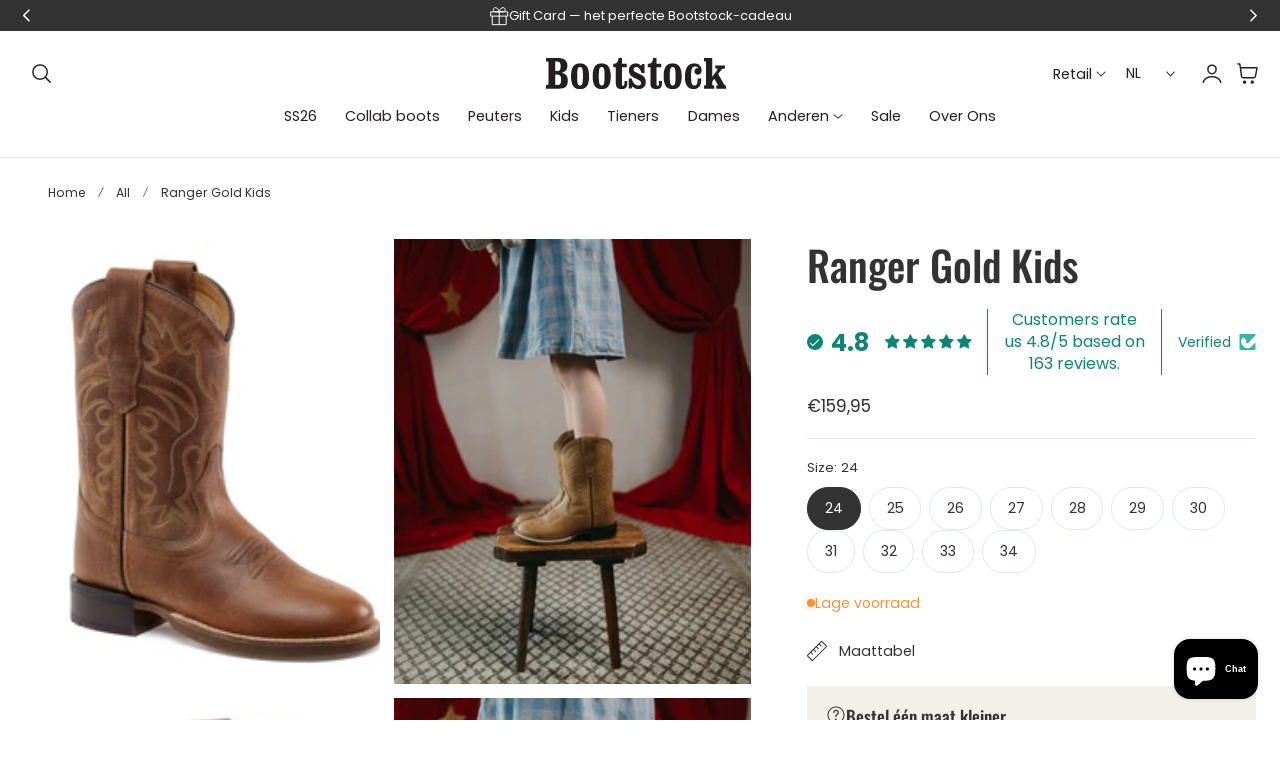

--- FILE ---
content_type: text/html; charset=utf-8
request_url: https://bootstock.com/products/ranger-gold-1
body_size: 155373
content:
<!doctype html>
<html class="no-js" lang="nl" dir="ltr">
  <head>
    <meta charset="utf-8">
    <meta http-equiv="X-UA-Compatible" content="IE=edge,chrome=1">
    <meta name="viewport" content="width=device-width, initial-scale=1, maximum-scale=5, viewport-fit=cover">
    <meta name="theme-color" content="">
    <link rel="canonical" href="https://bootstock.com/products/ranger-gold-1"><link rel="icon" type="image/png" href="//bootstock.com/cdn/shop/files/5bd58ec1-0259-4565-b36f-e05820ee872d_fe4938b6-d07d-408d-8266-238c7ac9a48a.png?crop=center&height=32&v=1675959913&width=32"><link rel="preconnect" href="https://fonts.shopifycdn.com" crossorigin><!-- Google Tag Manager -->
<script>(function(w,d,s,l,i){w[l]=w[l]||[];w[l].push({'gtm.start':
new Date().getTime(),event:'gtm.js'});var f=d.getElementsByTagName(s)[0],
j=d.createElement(s),dl=l!='dataLayer'?'&l='+l:'';j.async=true;j.src=
'https://www.googletagmanager.com/gtm.js?id='+i+dl;f.parentNode.insertBefore(j,f);
})(window,document,'script','dataLayer','GTM-WML9LNN8');</script>
<!-- End Google Tag Manager -->

    <title>
      Ranger Gold Kids
 &ndash; Bootstock</title>

    
      <meta name="description" content="">
    

    
    <link rel="preload" as="font" href="//bootstock.com/cdn/fonts/poppins/poppins_n4.0ba78fa5af9b0e1a374041b3ceaadf0a43b41362.woff2" type="font/woff2" crossorigin>
    

    <link rel="preload" as="font" href="//bootstock.com/cdn/fonts/oswald/oswald_n5.8ad4910bfdb43e150746ef7aa67f3553e3abe8e2.woff2" type="font/woff2" crossorigin>
    

    

<meta property="og:site_name" content="Bootstock">
<meta property="og:url" content="https://bootstock.com/products/ranger-gold-1">
<meta property="og:title" content="Ranger Gold Kids">
<meta property="og:type" content="product">
<meta property="og:description" content="Bootstock"><meta property="og:image" content="http://bootstock.com/cdn/shop/files/Shoot_10-1_b1f14d33-f083-411d-9961-11d7d54477ab.jpg?v=1762504381">
  <meta property="og:image:secure_url" content="https://bootstock.com/cdn/shop/files/Shoot_10-1_b1f14d33-f083-411d-9961-11d7d54477ab.jpg?v=1762504381">
  <meta property="og:image:width" content="1250">
  <meta property="og:image:height" content="1250"><meta property="og:price:amount" content="159,95">
  <meta property="og:price:currency" content="EUR"><meta name="twitter:card" content="summary_large_image">
<meta name="twitter:title" content="Ranger Gold Kids">
<meta name="twitter:description" content="Bootstock">

    
    <script>window.performance && window.performance.mark && window.performance.mark('shopify.content_for_header.start');</script><meta name="google-site-verification" content="wmJz1Qn2WYwuevVS5joQlZcs_UsDwPbikMDsGspQjgM">
<meta id="shopify-digital-wallet" name="shopify-digital-wallet" content="/72362754368/digital_wallets/dialog">
<meta name="shopify-checkout-api-token" content="b220893bc4bcc7397cd873603fd9402f">
<meta id="in-context-paypal-metadata" data-shop-id="72362754368" data-venmo-supported="false" data-environment="production" data-locale="nl_NL" data-paypal-v4="true" data-currency="EUR">
<link rel="alternate" hreflang="x-default" href="https://bootstock.com/products/ranger-gold-1">
<link rel="alternate" hreflang="nl-NL" href="https://bootstock.com/products/ranger-gold-1">
<link rel="alternate" hreflang="en-NL" href="https://bootstock.com/en/products/ranger-gold-1">
<link rel="alternate" hreflang="de-NL" href="https://bootstock.com/de/products/ranger-gold-1">
<link rel="alternate" hreflang="es-NL" href="https://bootstock.com/es/products/ranger-gold-1">
<link rel="alternate" hreflang="it-NL" href="https://bootstock.com/it/products/ranger-gold-1">
<link rel="alternate" hreflang="fr-NL" href="https://bootstock.com/fr/products/ranger-gold-1">
<link rel="alternate" hreflang="da-NL" href="https://bootstock.com/da/products/ranger-gold-1">
<link rel="alternate" hreflang="sv-NL" href="https://bootstock.com/sv/products/ranger-gold-1">
<link rel="alternate" hreflang="pt-NL" href="https://bootstock.com/pt/products/ranger-gold-1">
<link rel="alternate" hreflang="el-NL" href="https://bootstock.com/el/products/ranger-gold-1">
<link rel="alternate" hreflang="no-NL" href="https://bootstock.com/no/products/ranger-gold-1">
<link rel="alternate" hreflang="pl-NL" href="https://bootstock.com/pl/products/ranger-gold-1">
<link rel="alternate" hreflang="bg-NL" href="https://bootstock.com/bg/products/ranger-gold-1">
<link rel="alternate" type="application/json+oembed" href="https://bootstock.com/products/ranger-gold-1.oembed">
<script async="async" src="/checkouts/internal/preloads.js?locale=nl-NL"></script>
<link rel="preconnect" href="https://shop.app" crossorigin="anonymous">
<script async="async" src="https://shop.app/checkouts/internal/preloads.js?locale=nl-NL&shop_id=72362754368" crossorigin="anonymous"></script>
<script id="apple-pay-shop-capabilities" type="application/json">{"shopId":72362754368,"countryCode":"NL","currencyCode":"EUR","merchantCapabilities":["supports3DS"],"merchantId":"gid:\/\/shopify\/Shop\/72362754368","merchantName":"Bootstock","requiredBillingContactFields":["postalAddress","email"],"requiredShippingContactFields":["postalAddress","email"],"shippingType":"shipping","supportedNetworks":["visa","maestro","masterCard","amex"],"total":{"type":"pending","label":"Bootstock","amount":"1.00"},"shopifyPaymentsEnabled":true,"supportsSubscriptions":true}</script>
<script id="shopify-features" type="application/json">{"accessToken":"b220893bc4bcc7397cd873603fd9402f","betas":["rich-media-storefront-analytics"],"domain":"bootstock.com","predictiveSearch":true,"shopId":72362754368,"locale":"nl"}</script>
<script>var Shopify = Shopify || {};
Shopify.shop = "bootstockshop.myshopify.com";
Shopify.locale = "nl";
Shopify.currency = {"active":"EUR","rate":"1.0"};
Shopify.country = "NL";
Shopify.theme = {"name":"Bootstock 2.1.0 [2026SS]","id":186005520757,"schema_name":"Nimbus","schema_version":"1.4.0","theme_store_id":3094,"role":"main"};
Shopify.theme.handle = "null";
Shopify.theme.style = {"id":null,"handle":null};
Shopify.cdnHost = "bootstock.com/cdn";
Shopify.routes = Shopify.routes || {};
Shopify.routes.root = "/";</script>
<script type="module">!function(o){(o.Shopify=o.Shopify||{}).modules=!0}(window);</script>
<script>!function(o){function n(){var o=[];function n(){o.push(Array.prototype.slice.apply(arguments))}return n.q=o,n}var t=o.Shopify=o.Shopify||{};t.loadFeatures=n(),t.autoloadFeatures=n()}(window);</script>
<script>
  window.ShopifyPay = window.ShopifyPay || {};
  window.ShopifyPay.apiHost = "shop.app\/pay";
  window.ShopifyPay.redirectState = null;
</script>
<script id="shop-js-analytics" type="application/json">{"pageType":"product"}</script>
<script defer="defer" async type="module" src="//bootstock.com/cdn/shopifycloud/shop-js/modules/v2/client.init-shop-cart-sync_vOV-a8uK.nl.esm.js"></script>
<script defer="defer" async type="module" src="//bootstock.com/cdn/shopifycloud/shop-js/modules/v2/chunk.common_CJhj07vB.esm.js"></script>
<script defer="defer" async type="module" src="//bootstock.com/cdn/shopifycloud/shop-js/modules/v2/chunk.modal_CUgVXUZf.esm.js"></script>
<script type="module">
  await import("//bootstock.com/cdn/shopifycloud/shop-js/modules/v2/client.init-shop-cart-sync_vOV-a8uK.nl.esm.js");
await import("//bootstock.com/cdn/shopifycloud/shop-js/modules/v2/chunk.common_CJhj07vB.esm.js");
await import("//bootstock.com/cdn/shopifycloud/shop-js/modules/v2/chunk.modal_CUgVXUZf.esm.js");

  window.Shopify.SignInWithShop?.initShopCartSync?.({"fedCMEnabled":true,"windoidEnabled":true});

</script>
<script>
  window.Shopify = window.Shopify || {};
  if (!window.Shopify.featureAssets) window.Shopify.featureAssets = {};
  window.Shopify.featureAssets['shop-js'] = {"shop-cart-sync":["modules/v2/client.shop-cart-sync_BXFoCcTc.nl.esm.js","modules/v2/chunk.common_CJhj07vB.esm.js","modules/v2/chunk.modal_CUgVXUZf.esm.js"],"init-fed-cm":["modules/v2/client.init-fed-cm_BrMTCua_.nl.esm.js","modules/v2/chunk.common_CJhj07vB.esm.js","modules/v2/chunk.modal_CUgVXUZf.esm.js"],"init-shop-email-lookup-coordinator":["modules/v2/client.init-shop-email-lookup-coordinator_BNYBSeU_.nl.esm.js","modules/v2/chunk.common_CJhj07vB.esm.js","modules/v2/chunk.modal_CUgVXUZf.esm.js"],"init-windoid":["modules/v2/client.init-windoid_CWCaoIdT.nl.esm.js","modules/v2/chunk.common_CJhj07vB.esm.js","modules/v2/chunk.modal_CUgVXUZf.esm.js"],"shop-button":["modules/v2/client.shop-button_DHPWWyFt.nl.esm.js","modules/v2/chunk.common_CJhj07vB.esm.js","modules/v2/chunk.modal_CUgVXUZf.esm.js"],"shop-cash-offers":["modules/v2/client.shop-cash-offers_DkrRGug0.nl.esm.js","modules/v2/chunk.common_CJhj07vB.esm.js","modules/v2/chunk.modal_CUgVXUZf.esm.js"],"shop-toast-manager":["modules/v2/client.shop-toast-manager_gEGA2pId.nl.esm.js","modules/v2/chunk.common_CJhj07vB.esm.js","modules/v2/chunk.modal_CUgVXUZf.esm.js"],"init-shop-cart-sync":["modules/v2/client.init-shop-cart-sync_vOV-a8uK.nl.esm.js","modules/v2/chunk.common_CJhj07vB.esm.js","modules/v2/chunk.modal_CUgVXUZf.esm.js"],"init-customer-accounts-sign-up":["modules/v2/client.init-customer-accounts-sign-up_DgkqQ-gA.nl.esm.js","modules/v2/client.shop-login-button_Cfex_xfE.nl.esm.js","modules/v2/chunk.common_CJhj07vB.esm.js","modules/v2/chunk.modal_CUgVXUZf.esm.js"],"pay-button":["modules/v2/client.pay-button_C5ffEwyD.nl.esm.js","modules/v2/chunk.common_CJhj07vB.esm.js","modules/v2/chunk.modal_CUgVXUZf.esm.js"],"init-customer-accounts":["modules/v2/client.init-customer-accounts_BXXDvmMv.nl.esm.js","modules/v2/client.shop-login-button_Cfex_xfE.nl.esm.js","modules/v2/chunk.common_CJhj07vB.esm.js","modules/v2/chunk.modal_CUgVXUZf.esm.js"],"avatar":["modules/v2/client.avatar_BTnouDA3.nl.esm.js"],"init-shop-for-new-customer-accounts":["modules/v2/client.init-shop-for-new-customer-accounts_BNCHBxRp.nl.esm.js","modules/v2/client.shop-login-button_Cfex_xfE.nl.esm.js","modules/v2/chunk.common_CJhj07vB.esm.js","modules/v2/chunk.modal_CUgVXUZf.esm.js"],"shop-follow-button":["modules/v2/client.shop-follow-button_BBFyycLo.nl.esm.js","modules/v2/chunk.common_CJhj07vB.esm.js","modules/v2/chunk.modal_CUgVXUZf.esm.js"],"checkout-modal":["modules/v2/client.checkout-modal_CAl1mkDZ.nl.esm.js","modules/v2/chunk.common_CJhj07vB.esm.js","modules/v2/chunk.modal_CUgVXUZf.esm.js"],"shop-login-button":["modules/v2/client.shop-login-button_Cfex_xfE.nl.esm.js","modules/v2/chunk.common_CJhj07vB.esm.js","modules/v2/chunk.modal_CUgVXUZf.esm.js"],"lead-capture":["modules/v2/client.lead-capture_Drczia_q.nl.esm.js","modules/v2/chunk.common_CJhj07vB.esm.js","modules/v2/chunk.modal_CUgVXUZf.esm.js"],"shop-login":["modules/v2/client.shop-login_WnrjWA38.nl.esm.js","modules/v2/chunk.common_CJhj07vB.esm.js","modules/v2/chunk.modal_CUgVXUZf.esm.js"],"payment-terms":["modules/v2/client.payment-terms_CJxlri54.nl.esm.js","modules/v2/chunk.common_CJhj07vB.esm.js","modules/v2/chunk.modal_CUgVXUZf.esm.js"]};
</script>
<script>(function() {
  var isLoaded = false;
  function asyncLoad() {
    if (isLoaded) return;
    isLoaded = true;
    var urls = ["https:\/\/intg.snapchat.com\/shopify\/shopify-scevent-init.js?id=a235677f-7eb7-4860-9902-c61bba931f03\u0026shop=bootstockshop.myshopify.com","https:\/\/cdn.shopify.com\/s\/files\/1\/0723\/6275\/4368\/t\/9\/assets\/pop_72362754368.js?v=1712066555\u0026shop=bootstockshop.myshopify.com","https:\/\/cdn.nfcube.com\/instafeed-9876c3e8fdabb2cf5b7ea1f17fa5c549.js?shop=bootstockshop.myshopify.com","https:\/\/cdn.shopify.com\/s\/files\/1\/0723\/6275\/4368\/t\/11\/assets\/loy_72362754368.js?v=1741204246\u0026shop=bootstockshop.myshopify.com","https:\/\/pixel.wetracked.io\/bootstockshop.myshopify.com\/events.js?shop=bootstockshop.myshopify.com","https:\/\/cdn.assortion.com\/app.js?shop=bootstockshop.myshopify.com","https:\/\/s3.eu-west-1.amazonaws.com\/production-klarna-il-shopify-osm\/d3bc5d6366701989e2db5a93793900883f2d31a6\/bootstockshop.myshopify.com-1769852388254.js?shop=bootstockshop.myshopify.com"];
    for (var i = 0; i < urls.length; i++) {
      var s = document.createElement('script');
      s.type = 'text/javascript';
      s.async = true;
      s.src = urls[i];
      var x = document.getElementsByTagName('script')[0];
      x.parentNode.insertBefore(s, x);
    }
  };
  if(window.attachEvent) {
    window.attachEvent('onload', asyncLoad);
  } else {
    window.addEventListener('load', asyncLoad, false);
  }
})();</script>
<script id="__st">var __st={"a":72362754368,"offset":3600,"reqid":"9db86821-8a99-49c7-bf6f-1a01851b6b45-1769911666","pageurl":"bootstock.com\/products\/ranger-gold-1","u":"a31c98473654","p":"product","rtyp":"product","rid":8607182750016};</script>
<script>window.ShopifyPaypalV4VisibilityTracking = true;</script>
<script id="captcha-bootstrap">!function(){'use strict';const t='contact',e='account',n='new_comment',o=[[t,t],['blogs',n],['comments',n],[t,'customer']],c=[[e,'customer_login'],[e,'guest_login'],[e,'recover_customer_password'],[e,'create_customer']],r=t=>t.map((([t,e])=>`form[action*='/${t}']:not([data-nocaptcha='true']) input[name='form_type'][value='${e}']`)).join(','),a=t=>()=>t?[...document.querySelectorAll(t)].map((t=>t.form)):[];function s(){const t=[...o],e=r(t);return a(e)}const i='password',u='form_key',d=['recaptcha-v3-token','g-recaptcha-response','h-captcha-response',i],f=()=>{try{return window.sessionStorage}catch{return}},m='__shopify_v',_=t=>t.elements[u];function p(t,e,n=!1){try{const o=window.sessionStorage,c=JSON.parse(o.getItem(e)),{data:r}=function(t){const{data:e,action:n}=t;return t[m]||n?{data:e,action:n}:{data:t,action:n}}(c);for(const[e,n]of Object.entries(r))t.elements[e]&&(t.elements[e].value=n);n&&o.removeItem(e)}catch(o){console.error('form repopulation failed',{error:o})}}const l='form_type',E='cptcha';function T(t){t.dataset[E]=!0}const w=window,h=w.document,L='Shopify',v='ce_forms',y='captcha';let A=!1;((t,e)=>{const n=(g='f06e6c50-85a8-45c8-87d0-21a2b65856fe',I='https://cdn.shopify.com/shopifycloud/storefront-forms-hcaptcha/ce_storefront_forms_captcha_hcaptcha.v1.5.2.iife.js',D={infoText:'Beschermd door hCaptcha',privacyText:'Privacy',termsText:'Voorwaarden'},(t,e,n)=>{const o=w[L][v],c=o.bindForm;if(c)return c(t,g,e,D).then(n);var r;o.q.push([[t,g,e,D],n]),r=I,A||(h.body.append(Object.assign(h.createElement('script'),{id:'captcha-provider',async:!0,src:r})),A=!0)});var g,I,D;w[L]=w[L]||{},w[L][v]=w[L][v]||{},w[L][v].q=[],w[L][y]=w[L][y]||{},w[L][y].protect=function(t,e){n(t,void 0,e),T(t)},Object.freeze(w[L][y]),function(t,e,n,w,h,L){const[v,y,A,g]=function(t,e,n){const i=e?o:[],u=t?c:[],d=[...i,...u],f=r(d),m=r(i),_=r(d.filter((([t,e])=>n.includes(e))));return[a(f),a(m),a(_),s()]}(w,h,L),I=t=>{const e=t.target;return e instanceof HTMLFormElement?e:e&&e.form},D=t=>v().includes(t);t.addEventListener('submit',(t=>{const e=I(t);if(!e)return;const n=D(e)&&!e.dataset.hcaptchaBound&&!e.dataset.recaptchaBound,o=_(e),c=g().includes(e)&&(!o||!o.value);(n||c)&&t.preventDefault(),c&&!n&&(function(t){try{if(!f())return;!function(t){const e=f();if(!e)return;const n=_(t);if(!n)return;const o=n.value;o&&e.removeItem(o)}(t);const e=Array.from(Array(32),(()=>Math.random().toString(36)[2])).join('');!function(t,e){_(t)||t.append(Object.assign(document.createElement('input'),{type:'hidden',name:u})),t.elements[u].value=e}(t,e),function(t,e){const n=f();if(!n)return;const o=[...t.querySelectorAll(`input[type='${i}']`)].map((({name:t})=>t)),c=[...d,...o],r={};for(const[a,s]of new FormData(t).entries())c.includes(a)||(r[a]=s);n.setItem(e,JSON.stringify({[m]:1,action:t.action,data:r}))}(t,e)}catch(e){console.error('failed to persist form',e)}}(e),e.submit())}));const S=(t,e)=>{t&&!t.dataset[E]&&(n(t,e.some((e=>e===t))),T(t))};for(const o of['focusin','change'])t.addEventListener(o,(t=>{const e=I(t);D(e)&&S(e,y())}));const B=e.get('form_key'),M=e.get(l),P=B&&M;t.addEventListener('DOMContentLoaded',(()=>{const t=y();if(P)for(const e of t)e.elements[l].value===M&&p(e,B);[...new Set([...A(),...v().filter((t=>'true'===t.dataset.shopifyCaptcha))])].forEach((e=>S(e,t)))}))}(h,new URLSearchParams(w.location.search),n,t,e,['guest_login'])})(!0,!0)}();</script>
<script integrity="sha256-4kQ18oKyAcykRKYeNunJcIwy7WH5gtpwJnB7kiuLZ1E=" data-source-attribution="shopify.loadfeatures" defer="defer" src="//bootstock.com/cdn/shopifycloud/storefront/assets/storefront/load_feature-a0a9edcb.js" crossorigin="anonymous"></script>
<script crossorigin="anonymous" defer="defer" src="//bootstock.com/cdn/shopifycloud/storefront/assets/shopify_pay/storefront-65b4c6d7.js?v=20250812"></script>
<script data-source-attribution="shopify.dynamic_checkout.dynamic.init">var Shopify=Shopify||{};Shopify.PaymentButton=Shopify.PaymentButton||{isStorefrontPortableWallets:!0,init:function(){window.Shopify.PaymentButton.init=function(){};var t=document.createElement("script");t.src="https://bootstock.com/cdn/shopifycloud/portable-wallets/latest/portable-wallets.nl.js",t.type="module",document.head.appendChild(t)}};
</script>
<script data-source-attribution="shopify.dynamic_checkout.buyer_consent">
  function portableWalletsHideBuyerConsent(e){var t=document.getElementById("shopify-buyer-consent"),n=document.getElementById("shopify-subscription-policy-button");t&&n&&(t.classList.add("hidden"),t.setAttribute("aria-hidden","true"),n.removeEventListener("click",e))}function portableWalletsShowBuyerConsent(e){var t=document.getElementById("shopify-buyer-consent"),n=document.getElementById("shopify-subscription-policy-button");t&&n&&(t.classList.remove("hidden"),t.removeAttribute("aria-hidden"),n.addEventListener("click",e))}window.Shopify?.PaymentButton&&(window.Shopify.PaymentButton.hideBuyerConsent=portableWalletsHideBuyerConsent,window.Shopify.PaymentButton.showBuyerConsent=portableWalletsShowBuyerConsent);
</script>
<script data-source-attribution="shopify.dynamic_checkout.cart.bootstrap">document.addEventListener("DOMContentLoaded",(function(){function t(){return document.querySelector("shopify-accelerated-checkout-cart, shopify-accelerated-checkout")}if(t())Shopify.PaymentButton.init();else{new MutationObserver((function(e,n){t()&&(Shopify.PaymentButton.init(),n.disconnect())})).observe(document.body,{childList:!0,subtree:!0})}}));
</script>
<link id="shopify-accelerated-checkout-styles" rel="stylesheet" media="screen" href="https://bootstock.com/cdn/shopifycloud/portable-wallets/latest/accelerated-checkout-backwards-compat.css" crossorigin="anonymous">
<style id="shopify-accelerated-checkout-cart">
        #shopify-buyer-consent {
  margin-top: 1em;
  display: inline-block;
  width: 100%;
}

#shopify-buyer-consent.hidden {
  display: none;
}

#shopify-subscription-policy-button {
  background: none;
  border: none;
  padding: 0;
  text-decoration: underline;
  font-size: inherit;
  cursor: pointer;
}

#shopify-subscription-policy-button::before {
  box-shadow: none;
}

      </style>

<script>window.performance && window.performance.mark && window.performance.mark('shopify.content_for_header.end');</script>

    
<style data-shopify>

  @font-face {
  font-family: Poppins;
  font-weight: 400;
  font-style: normal;
  font-display: swap;
  src: url("//bootstock.com/cdn/fonts/poppins/poppins_n4.0ba78fa5af9b0e1a374041b3ceaadf0a43b41362.woff2") format("woff2"),
       url("//bootstock.com/cdn/fonts/poppins/poppins_n4.214741a72ff2596839fc9760ee7a770386cf16ca.woff") format("woff");
}

  @font-face {
  font-family: Poppins;
  font-weight: 500;
  font-style: normal;
  font-display: swap;
  src: url("//bootstock.com/cdn/fonts/poppins/poppins_n5.ad5b4b72b59a00358afc706450c864c3c8323842.woff2") format("woff2"),
       url("//bootstock.com/cdn/fonts/poppins/poppins_n5.33757fdf985af2d24b32fcd84c9a09224d4b2c39.woff") format("woff");
}

  @font-face {
  font-family: Poppins;
  font-weight: 600;
  font-style: normal;
  font-display: swap;
  src: url("//bootstock.com/cdn/fonts/poppins/poppins_n6.aa29d4918bc243723d56b59572e18228ed0786f6.woff2") format("woff2"),
       url("//bootstock.com/cdn/fonts/poppins/poppins_n6.5f815d845fe073750885d5b7e619ee00e8111208.woff") format("woff");
}

  @font-face {
  font-family: Poppins;
  font-weight: 700;
  font-style: normal;
  font-display: swap;
  src: url("//bootstock.com/cdn/fonts/poppins/poppins_n7.56758dcf284489feb014a026f3727f2f20a54626.woff2") format("woff2"),
       url("//bootstock.com/cdn/fonts/poppins/poppins_n7.f34f55d9b3d3205d2cd6f64955ff4b36f0cfd8da.woff") format("woff");
}

  @font-face {
  font-family: Poppins;
  font-weight: 400;
  font-style: italic;
  font-display: swap;
  src: url("//bootstock.com/cdn/fonts/poppins/poppins_i4.846ad1e22474f856bd6b81ba4585a60799a9f5d2.woff2") format("woff2"),
       url("//bootstock.com/cdn/fonts/poppins/poppins_i4.56b43284e8b52fc64c1fd271f289a39e8477e9ec.woff") format("woff");
}

  @font-face {
  font-family: Poppins;
  font-weight: 700;
  font-style: italic;
  font-display: swap;
  src: url("//bootstock.com/cdn/fonts/poppins/poppins_i7.42fd71da11e9d101e1e6c7932199f925f9eea42d.woff2") format("woff2"),
       url("//bootstock.com/cdn/fonts/poppins/poppins_i7.ec8499dbd7616004e21155106d13837fff4cf556.woff") format("woff");
}

  @font-face {
  font-family: Oswald;
  font-weight: 500;
  font-style: normal;
  font-display: swap;
  src: url("//bootstock.com/cdn/fonts/oswald/oswald_n5.8ad4910bfdb43e150746ef7aa67f3553e3abe8e2.woff2") format("woff2"),
       url("//bootstock.com/cdn/fonts/oswald/oswald_n5.93ee52108163c48c91111cf33b0a57021467b66e.woff") format("woff");
}

  @font-face {
  font-family: Oswald;
  font-weight: 500;
  font-style: normal;
  font-display: swap;
  src: url("//bootstock.com/cdn/fonts/oswald/oswald_n5.8ad4910bfdb43e150746ef7aa67f3553e3abe8e2.woff2") format("woff2"),
       url("//bootstock.com/cdn/fonts/oswald/oswald_n5.93ee52108163c48c91111cf33b0a57021467b66e.woff") format("woff");
}

  @font-face {
  font-family: Oswald;
  font-weight: 600;
  font-style: normal;
  font-display: swap;
  src: url("//bootstock.com/cdn/fonts/oswald/oswald_n6.26b6bffb711f770c328e7af9685d4798dcb4f0b3.woff2") format("woff2"),
       url("//bootstock.com/cdn/fonts/oswald/oswald_n6.2feb7f52d7eb157822c86dfd93893da013b08d5d.woff") format("woff");
}

  @font-face {
  font-family: Oswald;
  font-weight: 700;
  font-style: normal;
  font-display: swap;
  src: url("//bootstock.com/cdn/fonts/oswald/oswald_n7.b3ba3d6f1b341d51018e3cfba146932b55221727.woff2") format("woff2"),
       url("//bootstock.com/cdn/fonts/oswald/oswald_n7.6cec6bed2bb070310ad90e19ea7a56b65fd83c0b.woff") format("woff");
}

  
  

/**
 * Typography
 * https://type-scale.com/
 */
 :root {
    --size-hxl: 4.0rem;
    --size-h0: 3.6rem;
    --size-h1: 3.2rem;
    --size-h2: 2.8rem;
    --size-h3: 2.2rem;
    --size-h4: 1.8rem;
    --size-h5: 1.6rem;
    --size-h6: 1.5rem;
    --size-large:1.6rem;  
    --size-body: 1.5rem;  
    --size-small:1.3rem;
    --size-tiny: 1.2rem;
  }
@media only screen and (min-width: 990px) {
    :root {
      --size-hxl: 5.6rem;
      --size-h0: 4.8rem;
      --size-h1: 4rem;
      --size-h2: 3.2rem;
      --size-h3: 2.8rem;
      --size-h4: 2.2rem;
      --size-h5: 1.7rem;
      --size-h6: 1.6rem;
      --size-large:1.75rem; 
      --size-body: 1.6rem;  
      --size-small:1.4rem;
      --size-tiny: 1.2rem;
    }
  }


      :root{
        /*Color*/
        --color-background: 255 255 255;
        --color-foreground: 51 51 51;
        --color-heading: 51 51 51;
        --color-accent: 255 91 0;
        --color-border: 224 230 244; 
        --color-input-border: 216 220 229;
        --color-overlay: 51 51 51;
        --color-drawer-background: 255 255 255;
        --color-header-background: 255 255 255;
        --color-header-text: 35 32 31;
        --color-header-link-hover: 51 51 51;
        --color-footer-background: 230 224 214;
        --color-footer-border: 221 221 221;
        --color-footer-heading: 51 51 51;
        --color-footer-text: 51 51 51;
        --color-footer-link: 51 51 51;
        --color-footer-link-hover: 43 86 98;
        --color-placeholder-bg:#f1f1f1;
        --color-placeholder-fill:rgba(var(--color-foreground)/0.5);

        --color-price-discount-background: 238 84 47;--color-price-discount:255 255 255;
        --color-sold-out-background: 204 204 204;--color-sold-out:0 0 0;
        --color-stars: 255 170 71;
        --color-background-card:245 245 245;
       
        /*Button*/
        --btn-solid-bg: 51 51 51;
        --btn-solid-border: 51 51 51;
        --btn-solid-bg-hover: 51 51 51;
        --btn-solid-border-hover: 51 51 51;
        --btn-solid-text: 255 255 255;
        --btn-solid-text-hover: 255 255 255;
        --btn-solid-text-white:51 51 51;
        --btn-solid-white-bg:51 51 51;
        --btn-secondary-solid-bg: 255 236 225;
        --btn-secondary-solid-border: 255 236 225;
        --btn-secondary-solid-text: 255 91 0;
        --btn-secondary-solid-text-hover: 255 91 0;
        --btn-secondary-solid-bg-hover: 255 227 210;
        --btn-secondary-solid-border-hover: 255 227 210;
        --btn-outline-border: 51 51 51;
        --btn-outline-text: 35 32 31;
        --btn-outline-text-white-hover: 35 32 31;
        --btn-underlined-text: 35 32 31;
        --btn-underlined-bg: 51 51 51;
      }
     
      :root{
        /* Appearance and spacing */
        --dropdown-radius: 6px;
        --inputs-radius: 6px;
        --color-shadow:var(--color-heading);
        --shadow: 0 5px 30px rgb(var(--color-heading) / 0.1);
        --shadow-sm: 0 2px 8px rgb(var(--color-heading) / 0.1);
        --badge-corner-radius: 0.4rem;
      }
      :root {
       
        /*Font*/
        --font-body-family: Poppins, sans-serif;
        --font-body-style: normal;
        --font-body-weight: 400;
        --font-body-weight-bold: 700;

        --font-heading-family: Oswald, sans-serif;
        --font-heading-style: normal;
        --font-heading-weight: 500;
        --font-heading-weight-bold: 800;

        --font-body-scale: 0.94;
        --font-heading-scale: 1.1;

        --text-size-hxl : calc(var(--font-heading-scale)*var(--size-hxl));
        --text-size-h0 : calc(var(--font-heading-scale)*var(--size-h0));
        --text-size-h1 : calc(var(--font-heading-scale)*var(--size-h1));
        --text-size-h2 : calc(var(--font-heading-scale)*var(--size-h2));
        --text-size-h3 : calc(var(--font-heading-scale)*var(--size-h3));
        --text-size-h4 : calc(var(--font-heading-scale)*var(--size-h4));
        --text-size-h5 : calc(var(--font-heading-scale)*var(--size-h5));
        --text-size-h6 : calc(var(--font-heading-scale)*var(--size-h6));
        --text-size-large : calc(var(--font-body-scale)*var(--size-large));
        --text-size-base : calc(var(--font-body-scale)*var(--size-body));
        --text-size-small : calc(var(--font-body-scale)*var(--size-small));
        --text-size-tiny : calc(var(--font-body-scale)*var(--size-tiny));

        --font-heading-spacing: 0px;
        --font-body-spacing: 0px;
        --font-heading-transform: none;
        --font-subheading-family: var(--font-body-family) ;
        --font-subheading-scale:  1.1;
        --font-subheading-spacing: 2px;
        --font-subheading-transform: uppercase;
        --font-subheading-weight: regular;
        --text-size-subheading:  calc(var(--font-subheading-scale)* 1.2rem);
        --font-card-title-family: var(--font-heading-family) ;
        --font-card-title-scale:  1.0;
        --font-card-title-spacing: 0px;
        --font-card-title-transform: none;
        --font-card-title-weight: regular;


        --container-max-width:1300px;
        --fluid-container-width:100%;
        --inputs-border-width:1px;
        --icon-stroke-width: 1.5;
        --icon-style : ;
        
        /* Buttons */
        --btn-padding-vertical:8px;
        --btn-padding-horizontal:28px;
        --btn-padding-vertical-sm:0.8rem;
        --btn-padding-horizontal-sm:1.6rem;
        --height-btn: 48px;
        --thickness-btn-outline: 1px;
        --thickness-btn-underline: 1px;
        --inputs-thickness: 1px;

        --btn-font-family:  var(--font-body-family) ;
        --btn-font-scale :0.94;
        --btn-font-size: calc(var(--btn-font-scale) * 1.6rem);
        --btn-font-spacing: 0px;
        --btn-font-weight: bold;
        --btn-font-transform: capitalize;
        --btn-border-radius:24px;
        

        --media-radius: 0px;
        --fluid-offset:24px;
        --max-width-drawer:540px;

        /*Animation hover*/
        
        --btn-transform: scaleX(0);
        --btn-transform-origin: center right;
        --btn-transform-hover: none;
        --btn-transform-origin-hover:center left;
        --btn-opacity: 1;
        --btn-opacity-hover: 1;
      }
      :root {
        --duration-short: 100ms;
        --duration-default: 200ms;
        --duration-announcement-bar: 250ms;
        --duration-medium: 300ms;
        --duration-long: 500ms;
        --duration-extra-long: 600ms;
        --duration-extra-longer: 750ms;
        --duration-extended: 0.5s;
        --ease-out-slow: cubic-bezier(.26,.54,.32,1);
        --animation-slide-in: slideIn  var(--duration-extended) var(--ease-out-slow) forwards;
        --animation-fade-in: fadeIn var(--duration-extended) var(--ease-out-slow);
      }

        shopify-accelerated-checkout {
          --shopify-accelerated-checkout-button-block-size: var(--height-btn);
          --shopify-accelerated-checkout-button-border-radius: var(--btn-border-radius);
          --shopify-accelerated-checkout-button-box-shadow: none;
          --shopify-accelerated-checkout-skeleton-background-color: #dedede;
          --shopify-accelerated-checkout-skeleton-animation-opacity-start: 1;
          --shopify-accelerated-checkout-skeleton-animation-opacity-end: 0.5;
          --shopify-accelerated-checkout-skeleton-animation-duration: 4s;
          --shopify-accelerated-checkout-skeleton-animation-timing-function: ease;
        }

        shopify-accelerated-checkout-cart {
          --shopify-accelerated-checkout-button-block-size: var(--height-btn);
          --shopify-accelerated-checkout-button-inline-size: var(--height-btn);
          --shopify-accelerated-checkout-button-border-radius:var(--btn-border-radius);
          --shopify-accelerated-checkout-button-box-shadow: none;
          --shopify-accelerated-checkout-inline-alignment: flex-center;
          --shopify-accelerated-checkout-row-gap: 8px;
          --shopify-accelerated-checkout-skeleton-background-color: #dedede;
          --shopify-accelerated-checkout-skeleton-animation-opacity-start: 1;
          --shopify-accelerated-checkout-skeleton-animation-opacity-end: 0.5;
          --shopify-accelerated-checkout-skeleton-animation-duration: 4s;
          --shopify-accelerated-checkout-skeleton-animation-timing-function: ease;
        }
      

      *,
      *::before,
      *::after {
        box-sizing: inherit;
      }

      html {
        box-sizing: border-box;
        font-size: calc(var(--font-body-scale) * 62.25%);
        height: 100%;
      }

      body {
        text-rendering: optimizeSpeed;
        display: flex;
        flex-direction: column;
        justify-content:start;
        overflow-wrap: break-word;
        margin: 0;
        letter-spacing: var(--font-body-spacing);
        line-height: calc(1 + 0.8 / var(--font-body-scale));
        font-family: var(--font-body-family);
        font-style: var(--font-body-style);
        font-weight: var(--font-body-weight);
        font-size: var(--text-size-base);
        color:rgb(var(--color-foreground));
        background-color: rgb(var(--color-background));
      }
      

      @media screen and (min-width: 750px) {
        body {
          font-size: var(--text-size-base);
        }
      }
      .no-js .no-js-hidden {
          display: none ;
      }</style>

    <link href="//bootstock.com/cdn/shop/t/27/assets/theme.css?v=167920130056177614751769428797" rel="stylesheet" type="text/css" media="all" />
    
    <script src="//bootstock.com/cdn/shop/t/27/assets/vendor.js?v=159107135763146981071769428797" defer="defer"></script>
<script src="//bootstock.com/cdn/shop/t/27/assets/constants.js?v=58251544750838685771769428797" defer="defer"></script>
<script src="//bootstock.com/cdn/shop/t/27/assets/pubsub.js?v=158357773527763999511769428797" defer="defer"></script>
<script src="//bootstock.com/cdn/shop/t/27/assets/theme.js?v=53636076907686844521769428797" defer="defer"></script><script src="//bootstock.com/cdn/shop/t/27/assets/animations.js?v=42119437843606348031769428797" defer="defer"></script> 
    <script>
      document.documentElement.className = document.documentElement.className.replace('no-js', 'js');
      if (Shopify.designMode) {
        document.documentElement.classList.add('shopify-design-mode');
      }
    </script><link href="//bootstock.com/cdn/shop/t/27/assets/component-localization-form.css?v=111394839899783459601769428797" rel="stylesheet" type="text/css" media="all" />
      <script src="//bootstock.com/cdn/shop/t/27/assets/localization-form.js?v=169565320306168926741769428797" defer="defer"></script><link rel="stylesheet" href="//bootstock.com/cdn/shop/t/27/assets/component-predictive-search.css?v=121641787366765705261769428797" media="print" onload="this.media='all'" ><script type="text/javascript">
  window.Pop = window.Pop || {};
  window.Pop.common = window.Pop.common || {};
  window.Pop.common.shop = {
    permanent_domain: 'bootstockshop.myshopify.com',
    currency: "EUR",
    money_format: "€{{amount_with_comma_separator}}",
    id: 72362754368
  };
  

  window.Pop.common.template = 'product';
  window.Pop.common.cart = {};
  window.Pop.common.vapid_public_key = "BJuXCmrtTK335SuczdNVYrGVtP_WXn4jImChm49st7K7z7e8gxSZUKk4DhUpk8j2Xpiw5G4-ylNbMKLlKkUEU98=";
  window.Pop.global_config = {"asset_urls":{"loy":{},"rev":{},"pu":{"init_js":null},"widgets":{"init_js":"https:\/\/cdn.shopify.com\/s\/files\/1\/0194\/1736\/6592\/t\/1\/assets\/ba_widget_init.js?v=1743185715","modal_js":"https:\/\/cdn.shopify.com\/s\/files\/1\/0194\/1736\/6592\/t\/1\/assets\/ba_widget_modal.js?v=1728041538","modal_css":"https:\/\/cdn.shopify.com\/s\/files\/1\/0194\/1736\/6592\/t\/1\/assets\/ba_widget_modal.css?v=1654723622"},"forms":{},"global":{"helper_js":"https:\/\/cdn.shopify.com\/s\/files\/1\/0194\/1736\/6592\/t\/1\/assets\/ba_pop_tracking.js?v=1704919189"}},"proxy_paths":{"pop":"\/apps\/ba-pop","app_metrics":"\/apps\/ba-pop\/app_metrics","push_subscription":"\/apps\/ba-pop\/push"},"aat":["pop"],"pv":false,"sts":false,"bam":false,"batc":false,"base_money_format":"€{{amount_with_comma_separator}}","loy_js_api_enabled":false,"shop":{"id":72362754368,"name":"Bootstock","domain":"bootstock.com"}};
  window.Pop.widgets_config = {"id":191589,"active":true,"frequency_limit_amount":2,"frequency_limit_time_unit":"days","background_image":{"position":"left","widget_background_preview_url":"https:\/\/activestorage-public.s3.us-west-2.amazonaws.com\/1fspkfovinwfmejb88dypphhr5vf"},"initial_state":{"body":"Sign up to unlock your discount!","title":"Get 5% off your order","cta_text":"Claim Discount","show_email":"true","action_text":"Saving...","footer_text":"You are signing up to receive communication via email and can unsubscribe at any time.","dismiss_text":"No thanks","email_placeholder":"Email Address","phone_placeholder":"Phone Number"},"success_state":{"body":"Thanks for subscribing. Copy your discount code and apply to your next order.","title":"Discount Unlocked 🎉","cta_text":"Continue shopping","cta_action":"dismiss","redirect_url":"","open_url_new_tab":"false"},"closed_state":{"action":"show_sticky_bar","font_size":"19","action_text":"GET 5% OFF","display_offset":"300","display_position":"right"},"error_state":{"submit_error":"Sorry, please try again later","invalid_email":"Please enter valid email address!","error_subscribing":"Error subscribing, try again later","already_registered":"You have already registered","invalid_phone_number":"Please enter valid phone number!"},"trigger":{"action":"on_timer","delay_in_seconds":"10"},"colors":{"link_color":"#4FC3F7","sticky_bar_bg":"#C62828","cta_font_color":"#fff","body_font_color":"#000","sticky_bar_text":"#fff","background_color":"#f2f0e9","error_text_color":"#fff176","title_font_color":"#000","footer_font_color":"#bbb","dismiss_font_color":"#bbb","cta_background_color":"#ee542f","sticky_coupon_bar_bg":"#286ef8","error_text_background":"","sticky_coupon_bar_text":"#fff"},"sticky_coupon_bar":{"enabled":"false","message":"Don't forget to use your code"},"display_style":{"font":"Arial","size":"regular","align":"left"},"dismissable":true,"has_background":true,"opt_in_channels":["email"],"rules":[],"widget_css":".powered_by_rivo{\n  display: none;\n}\n.ba_widget_main_design {\n  background: #f2f0e9;\n}\n.ba_widget_content{text-align: left}\n.ba_widget_parent{\n  font-family: Arial;\n}\n.ba_widget_parent.background{\n}\n.ba_widget_left_content{\n  background-image: url(\"https:\/\/d15d3imw3mjndz.cloudfront.net\/1fspkfovinwfmejb88dypphhr5vf\");\n}\n.ba_widget_right_content{\n}\n#ba_widget_cta_button:disabled{\n  background: #ee542fcc;\n}\n#ba_widget_cta_button{\n  background: #ee542f;\n  color: #fff;\n}\n#ba_widget_cta_button:after {\n  background: #ee542fe0;\n}\n.ba_initial_state_title, .ba_success_state_title{\n  color: #000;\n}\n.ba_initial_state_body, .ba_success_state_body{\n  color: #000;\n}\n.ba_initial_state_dismiss_text{\n  color: #bbb;\n}\n.ba_initial_state_footer_text, .ba_initial_state_sms_agreement{\n  color: #bbb;\n}\n.ba_widget_error{\n  color: #fff176;\n  background: ;\n}\n.ba_link_color{\n  color: #4FC3F7;\n}\n","custom_css":null,"logo":null};
</script>


<script type="text/javascript">
  

  (function() {
    //Global snippet for Email Popups
    //this is updated automatically - do not edit manually.
    document.addEventListener('DOMContentLoaded', function() {
      function loadScript(src, defer, done) {
        var js = document.createElement('script');
        js.src = src;
        js.defer = defer;
        js.onload = function(){done();};
        js.onerror = function(){
          done(new Error('Failed to load script ' + src));
        };
        document.head.appendChild(js);
      }

      function browserSupportsAllFeatures() {
        return window.Promise && window.fetch && window.Symbol;
      }

      if (browserSupportsAllFeatures()) {
        main();
      } else {
        loadScript('https://cdnjs.cloudflare.com/polyfill/v3/polyfill.min.js?features=Promise,fetch', true, main);
      }

      function loadAppScripts(){
        const popAppEmbedEnabled = document.getElementById("pop-app-embed-init");

        if (window.Pop.global_config.aat.includes("pop") && !popAppEmbedEnabled){
          loadScript(window.Pop.global_config.asset_urls.widgets.init_js, true, function(){});
        }
      }

      function main(err) {
        loadScript(window.Pop.global_config.asset_urls.global.helper_js, false, loadAppScripts);
      }
    });
  })();
</script>

<!-- BEGIN app block: shopify://apps/triplewhale/blocks/triple_pixel_snippet/483d496b-3f1a-4609-aea7-8eee3b6b7a2a --><link rel='preconnect dns-prefetch' href='https://api.config-security.com/' crossorigin />
<link rel='preconnect dns-prefetch' href='https://conf.config-security.com/' crossorigin />
<script>
/* >> TriplePixel :: start*/
window.TriplePixelData={TripleName:"bootstockshop.myshopify.com",ver:"2.16",plat:"SHOPIFY",isHeadless:false,src:'SHOPIFY_EXT',product:{id:"8607182750016",name:`Ranger Gold Kids`,price:"159,95",variant:"46384846176576"},search:"",collection:"",cart:"drawer",template:"product",curr:"EUR" || "EUR"},function(W,H,A,L,E,_,B,N){function O(U,T,P,H,R){void 0===R&&(R=!1),H=new XMLHttpRequest,P?(H.open("POST",U,!0),H.setRequestHeader("Content-Type","text/plain")):H.open("GET",U,!0),H.send(JSON.stringify(P||{})),H.onreadystatechange=function(){4===H.readyState&&200===H.status?(R=H.responseText,U.includes("/first")?eval(R):P||(N[B]=R)):(299<H.status||H.status<200)&&T&&!R&&(R=!0,O(U,T-1,P))}}if(N=window,!N[H+"sn"]){N[H+"sn"]=1,L=function(){return Date.now().toString(36)+"_"+Math.random().toString(36)};try{A.setItem(H,1+(0|A.getItem(H)||0)),(E=JSON.parse(A.getItem(H+"U")||"[]")).push({u:location.href,r:document.referrer,t:Date.now(),id:L()}),A.setItem(H+"U",JSON.stringify(E))}catch(e){}var i,m,p;A.getItem('"!nC`')||(_=A,A=N,A[H]||(E=A[H]=function(t,e,i){return void 0===i&&(i=[]),"State"==t?E.s:(W=L(),(E._q=E._q||[]).push([W,t,e].concat(i)),W)},E.s="Installed",E._q=[],E.ch=W,B="configSecurityConfModel",N[B]=1,O("https://conf.config-security.com/model",5),i=L(),m=A[atob("c2NyZWVu")],_.setItem("di_pmt_wt",i),p={id:i,action:"profile",avatar:_.getItem("auth-security_rand_salt_"),time:m[atob("d2lkdGg=")]+":"+m[atob("aGVpZ2h0")],host:A.TriplePixelData.TripleName,plat:A.TriplePixelData.plat,url:window.location.href.slice(0,500),ref:document.referrer,ver:A.TriplePixelData.ver},O("https://api.config-security.com/event",5,p),O("https://api.config-security.com/first?host=".concat(p.host,"&plat=").concat(p.plat),5)))}}("","TriplePixel",localStorage);
/* << TriplePixel :: end*/
</script>



<!-- END app block --><!-- BEGIN app block: shopify://apps/assortion/blocks/app-embed/5588d7f9-a5bc-4f4a-9c54-39b7e081dd23 --><script src='https://cdn.assortion.com/app.js?shop=bootstockshop.myshopify.com' defer></script>
<script>
  window.Assortion = {
    initialized: false,
    shop: {
      domain:"bootstockshop.myshopify.com"
    },
    customer: {
      isB2B: false
      
    },
    disabled: window.disableAssortion || false,
    disable: function() {
      this.disabled = true;
      if (this.initialized && this.unmount) this.unmount();
    },
    marketId: '48208249152'
  };
</script>

<!-- END app block --><!-- BEGIN app block: shopify://apps/t-lab-ai-language-translate/blocks/custom_translations/b5b83690-efd4-434d-8c6a-a5cef4019faf --><!-- BEGIN app snippet: custom_translation_scripts --><script>
(()=>{var o=/\([0-9]+?\)$/,M=/\r?\n|\r|\t|\xa0|\u200B|\u200E|&nbsp;| /g,v=/<\/?[a-z][\s\S]*>/i,t=/^(https?:\/\/|\/\/)[^\s/$.?#].[^\s]*$/i,k=/\{\{\s*([a-zA-Z_]\w*)\s*\}\}/g,p=/\{\{\s*([a-zA-Z_]\w*)\s*\}\}/,r=/^(https:)?\/\/cdn\.shopify\.com\/(.+)\.(png|jpe?g|gif|webp|svgz?|bmp|tiff?|ico|avif)/i,e=/^(https:)?\/\/cdn\.shopify\.com/i,a=/\b(?:https?|ftp)?:?\/\/?[^\s\/]+\/[^\s]+\.(?:png|jpe?g|gif|webp|svgz?|bmp|tiff?|ico|avif)\b/i,I=/url\(['"]?(.*?)['"]?\)/,m="__label:",i=document.createElement("textarea"),u={t:["src","data-src","data-source","data-href","data-zoom","data-master","data-bg","base-src"],i:["srcset","data-srcset"],o:["href","data-href"],u:["href","data-href","data-src","data-zoom"]},g=new Set(["img","picture","button","p","a","input"]),h=16.67,s=function(n){return n.nodeType===Node.ELEMENT_NODE},c=function(n){return n.nodeType===Node.TEXT_NODE};function w(n){return r.test(n.trim())||a.test(n.trim())}function b(n){return(n=>(n=n.trim(),t.test(n)))(n)||e.test(n.trim())}var l=function(n){return!n||0===n.trim().length};function j(n){return i.innerHTML=n,i.value}function T(n){return A(j(n))}function A(n){return n.trim().replace(o,"").replace(M,"").trim()}var _=1e3;function D(n){n=n.trim().replace(M,"").replace(/&amp;/g,"&").replace(/&gt;/g,">").replace(/&lt;/g,"<").trim();return n.length>_?N(n):n}function E(n){return n.trim().toLowerCase().replace(/^https:/i,"")}function N(n){for(var t=5381,r=0;r<n.length;r++)t=(t<<5)+t^n.charCodeAt(r);return(t>>>0).toString(36)}function f(n){for(var t=document.createElement("template"),r=(t.innerHTML=n,["SCRIPT","IFRAME","OBJECT","EMBED","LINK","META"]),e=/^(on\w+|srcdoc|style)$/i,a=document.createTreeWalker(t.content,NodeFilter.SHOW_ELEMENT),i=a.nextNode();i;i=a.nextNode()){var o=i;if(r.includes(o.nodeName))o.remove();else for(var u=o.attributes.length-1;0<=u;--u)e.test(o.attributes[u].name)&&o.removeAttribute(o.attributes[u].name)}return t.innerHTML}function d(n,t,r){void 0===r&&(r=20);for(var e=n,a=0;e&&e.parentElement&&a<r;){for(var i=e.parentElement,o=0,u=t;o<u.length;o++)for(var s=u[o],c=0,l=s.l;c<l.length;c++){var f=l[c];switch(f.type){case"class":for(var d=0,v=i.classList;d<v.length;d++){var p=v[d];if(f.value.test(p))return s.label}break;case"id":if(i.id&&f.value.test(i.id))return s.label;break;case"attribute":if(i.hasAttribute(f.name)){if(!f.value)return s.label;var m=i.getAttribute(f.name);if(m&&f.value.test(m))return s.label}}}e=i,a++}return"unknown"}function y(n,t){var r,e,a;"function"==typeof window.fetch&&"AbortController"in window?(r=new AbortController,e=setTimeout(function(){return r.abort()},3e3),fetch(n,{credentials:"same-origin",signal:r.signal}).then(function(n){return clearTimeout(e),n.ok?n.json():Promise.reject(n)}).then(t).catch(console.error)):((a=new XMLHttpRequest).onreadystatechange=function(){4===a.readyState&&200===a.status&&t(JSON.parse(a.responseText))},a.open("GET",n,!0),a.timeout=3e3,a.send())}function O(){var l=/([^\s]+)\.(png|jpe?g|gif|webp|svgz?|bmp|tiff?|ico|avif)$/i,f=/_(\{width\}x*|\{width\}x\{height\}|\d{3,4}x\d{3,4}|\d{3,4}x|x\d{3,4}|pinco|icon|thumb|small|compact|medium|large|grande|original|master)(_crop_\w+)*(@[2-3]x)*(.progressive)*$/i,d=/^(https?|ftp|file):\/\//i;function r(n){var t,r="".concat(n.path).concat(n.v).concat(null!=(r=n.size)?r:"",".").concat(n.p);return n.m&&(r="".concat(n.path).concat(n.m,"/").concat(n.v).concat(null!=(t=n.size)?t:"",".").concat(n.p)),n.host&&(r="".concat(null!=(t=n.protocol)?t:"","//").concat(n.host).concat(r)),n.g&&(r+=n.g),r}return{h:function(n){var t=!0,r=(d.test(n)||n.startsWith("//")||(t=!1,n="https://example.com"+n),t);n.startsWith("//")&&(r=!1,n="https:"+n);try{new URL(n)}catch(n){return null}var e,a,i,o,u,s,n=new URL(n),c=n.pathname.split("/").filter(function(n){return n});return c.length<1||(a=c.pop(),e=null!=(e=c.pop())?e:null,null===(a=a.match(l)))?null:(s=a[1],a=a[2],i=s.match(f),o=s,(u=null)!==i&&(o=s.substring(0,i.index),u=i[0]),s=0<c.length?"/"+c.join("/")+"/":"/",{protocol:r?n.protocol:null,host:t?n.host:null,path:s,g:n.search,m:e,v:o,size:u,p:a,version:n.searchParams.get("v"),width:n.searchParams.get("width")})},T:r,S:function(n){return(n.m?"/".concat(n.m,"/"):"/").concat(n.v,".").concat(n.p)},M:function(n){return(n.m?"/".concat(n.m,"/"):"/").concat(n.v,".").concat(n.p,"?v=").concat(n.version||"0")},k:function(n,t){return r({protocol:t.protocol,host:t.host,path:t.path,g:t.g,m:t.m,v:t.v,size:n.size,p:t.p,version:t.version,width:t.width})}}}var x,S,C={},H={};function q(p,n){var m=new Map,g=new Map,i=new Map,r=new Map,e=new Map,a=new Map,o=new Map,u=function(n){return n.toLowerCase().replace(/[\s\W_]+/g,"")},s=new Set(n.A.map(u)),c=0,l=!1,f=!1,d=O();function v(n,t,r){s.has(u(n))||n&&t&&(r.set(n,t),l=!0)}function t(n,t){if(n&&n.trim()&&0!==m.size){var r=A(n),e=H[r];if(e&&(p.log("dictionary",'Overlapping text: "'.concat(n,'" related to html: "').concat(e,'"')),t)&&(n=>{if(n)for(var t=h(n.outerHTML),r=t._,e=(t.I||(r=0),n.parentElement),a=0;e&&a<5;){var i=h(e.outerHTML),o=i.I,i=i._;if(o){if(p.log("dictionary","Ancestor depth ".concat(a,": overlap score=").concat(i.toFixed(3),", base=").concat(r.toFixed(3))),r<i)return 1;if(i<r&&0<r)return}e=e.parentElement,a++}})(t))p.log("dictionary",'Skipping text translation for "'.concat(n,'" because an ancestor HTML translation exists'));else{e=m.get(r);if(e)return e;var a=n;if(a&&a.trim()&&0!==g.size){for(var i,o,u,s=g.entries(),c=s.next();!c.done;){var l=c.value[0],f=c.value[1],d=a.trim().match(l);if(d&&1<d.length){i=l,o=f,u=d;break}c=s.next()}if(i&&o&&u){var v=u.slice(1),t=o.match(k);if(t&&t.length===v.length)return t.reduce(function(n,t,r){return n.replace(t,v[r])},o)}}}}return null}function h(n){var r,e,a;return!n||!n.trim()||0===i.size?{I:null,_:0}:(r=D(n),a=0,(e=null)!=(n=i.get(r))?{I:n,_:1}:(i.forEach(function(n,t){-1!==t.indexOf(r)&&(t=r.length/t.length,a<t)&&(a=t,e=n)}),{I:e,_:a}))}function w(n){return n&&n.trim()&&0!==i.size&&(n=D(n),null!=(n=i.get(n)))?n:null}function b(n){if(n&&n.trim()&&0!==r.size){var t=E(n),t=r.get(t);if(t)return t;t=d.h(n);if(t){n=d.M(t).toLowerCase(),n=r.get(n);if(n)return n;n=d.S(t).toLowerCase(),t=r.get(n);if(t)return t}}return null}function T(n){return!n||!n.trim()||0===e.size||void 0===(n=e.get(A(n)))?null:n}function y(n){return!n||!n.trim()||0===a.size||void 0===(n=a.get(E(n)))?null:n}function x(n){var t;return!n||!n.trim()||0===o.size?null:null!=(t=o.get(A(n)))?t:(t=D(n),void 0!==(n=o.get(t))?n:null)}function S(){var n={j:m,D:g,N:i,O:r,C:e,H:a,q:o,L:l,R:c,F:C};return JSON.stringify(n,function(n,t){return t instanceof Map?Object.fromEntries(t.entries()):t})}return{J:function(n,t){v(n,t,m)},U:function(n,t){n&&t&&(n=new RegExp("^".concat(n,"$"),"s"),g.set(n,t),l=!0)},$:function(n,t){var r;n!==t&&(v((r=j(r=n).trim().replace(M,"").trim()).length>_?N(r):r,t,i),c=Math.max(c,n.length))},P:function(n,t){v(n,t,r),(n=d.h(n))&&(v(d.M(n).toLowerCase(),t,r),v(d.S(n).toLowerCase(),t,r))},G:function(n,t){v(n.replace("[img-alt]","").replace(M,"").trim(),t,e)},B:function(n,t){v(n,t,a)},W:function(n,t){f=!0,v(n,t,o)},V:function(){return p.log("dictionary","Translation dictionaries: ",S),i.forEach(function(n,r){m.forEach(function(n,t){r!==t&&-1!==r.indexOf(t)&&(C[t]=A(n),H[t]=r)})}),p.log("dictionary","appliedTextTranslations: ",JSON.stringify(C)),p.log("dictionary","overlappingTexts: ",JSON.stringify(H)),{L:l,Z:f,K:t,X:w,Y:b,nn:T,tn:y,rn:x}}}}function z(n,t,r){function f(n,t){t=n.split(t);return 2===t.length?t[1].trim()?t:[t[0]]:[n]}var d=q(r,t);return n.forEach(function(n){if(n){var c,l=n.name,n=n.value;if(l&&n){if("string"==typeof n)try{c=JSON.parse(n)}catch(n){return void r.log("dictionary","Invalid metafield JSON for "+l,function(){return String(n)})}else c=n;c&&Object.keys(c).forEach(function(e){if(e){var n,t,r,a=c[e];if(a)if(e!==a)if(l.includes("judge"))r=T(e),d.W(r,a);else if(e.startsWith("[img-alt]"))d.G(e,a);else if(e.startsWith("[img-src]"))n=E(e.replace("[img-src]","")),d.P(n,a);else if(v.test(e))d.$(e,a);else if(w(e))n=E(e),d.P(n,a);else if(b(e))r=E(e),d.B(r,a);else if("/"===(n=(n=e).trim())[0]&&"/"!==n[1]&&(r=E(e),d.B(r,a),r=T(e),d.J(r,a)),p.test(e))(s=(r=e).match(k))&&0<s.length&&(t=r.replace(/[-\/\\^$*+?.()|[\]]/g,"\\$&"),s.forEach(function(n){t=t.replace(n,"(.*)")}),d.U(t,a));else if(e.startsWith(m))r=a.replace(m,""),s=e.replace(m,""),d.J(T(s),r);else{if("product_tags"===l)for(var i=0,o=["_",":"];i<o.length;i++){var u=(n=>{if(e.includes(n)){var t=f(e,n),r=f(a,n);if(t.length===r.length)return t.forEach(function(n,t){n!==r[t]&&(d.J(T(n),r[t]),d.J(T("".concat(n,":")),"".concat(r[t],":")))}),{value:void 0}}})(o[i]);if("object"==typeof u)return u.value}var s=T(e);s!==a&&d.J(s,a)}}})}}}),d.V()}function L(y,x){var e=[{label:"judge-me",l:[{type:"class",value:/jdgm/i},{type:"id",value:/judge-me/i},{type:"attribute",name:"data-widget-name",value:/review_widget/i}]}],a=O();function S(r,n,e){n.forEach(function(n){var t=r.getAttribute(n);t&&(t=n.includes("href")?e.tn(t):e.K(t))&&r.setAttribute(n,t)})}function M(n,t,r){var e,a=n.getAttribute(t);a&&((e=i(a=E(a.split("&")[0]),r))?n.setAttribute(t,e):(e=r.tn(a))&&n.setAttribute(t,e))}function k(n,t,r){var e=n.getAttribute(t);e&&(e=((n,t)=>{var r=(n=n.split(",").filter(function(n){return null!=n&&""!==n.trim()}).map(function(n){var n=n.trim().split(/\s+/),t=n[0].split("?"),r=t[0],t=t[1],t=t?t.split("&"):[],e=((n,t)=>{for(var r=0;r<n.length;r++)if(t(n[r]))return n[r];return null})(t,function(n){return n.startsWith("v=")}),t=t.filter(function(n){return!n.startsWith("v=")}),n=n[1];return{url:r,version:e,en:t.join("&"),size:n}}))[0].url;if(r=i(r=n[0].version?"".concat(r,"?").concat(n[0].version):r,t)){var e=a.h(r);if(e)return n.map(function(n){var t=n.url,r=a.h(t);return r&&(t=a.k(r,e)),n.en&&(r=t.includes("?")?"&":"?",t="".concat(t).concat(r).concat(n.en)),t=n.size?"".concat(t," ").concat(n.size):t}).join(",")}})(e,r))&&n.setAttribute(t,e)}function i(n,t){var r=a.h(n);return null===r?null:(n=t.Y(n))?null===(n=a.h(n))?null:a.k(r,n):(n=a.S(r),null===(t=t.Y(n))||null===(n=a.h(t))?null:a.k(r,n))}function A(n,t,r){var e,a,i,o;r.an&&(e=n,a=r.on,u.o.forEach(function(n){var t=e.getAttribute(n);if(!t)return!1;!t.startsWith("/")||t.startsWith("//")||t.startsWith(a)||(t="".concat(a).concat(t),e.setAttribute(n,t))})),i=n,r=u.u.slice(),o=t,r.forEach(function(n){var t,r=i.getAttribute(n);r&&(w(r)?(t=o.Y(r))&&i.setAttribute(n,t):(t=o.tn(r))&&i.setAttribute(n,t))})}function _(t,r){var n,e,a,i,o;u.t.forEach(function(n){return M(t,n,r)}),u.i.forEach(function(n){return k(t,n,r)}),e="alt",a=r,(o=(n=t).getAttribute(e))&&((i=a.nn(o))?n.setAttribute(e,i):(i=a.K(o))&&n.setAttribute(e,i))}return{un:function(n){return!(!n||!s(n)||x.sn.includes((n=n).tagName.toLowerCase())||n.classList.contains("tl-switcher-container")||(n=n.parentNode)&&["SCRIPT","STYLE"].includes(n.nodeName.toUpperCase()))},cn:function(n){if(c(n)&&null!=(t=n.textContent)&&t.trim()){if(y.Z)if("judge-me"===d(n,e,5)){var t=y.rn(n.textContent);if(t)return void(n.textContent=j(t))}var r,t=y.K(n.textContent,n.parentElement||void 0);t&&(r=n.textContent.trim().replace(o,"").trim(),n.textContent=j(n.textContent.replace(r,t)))}},ln:function(n){if(!!l(n.textContent)||!n.innerHTML)return!1;if(y.Z&&"judge-me"===d(n,e,5)){var t=y.rn(n.innerHTML);if(t)return n.innerHTML=f(t),!0}t=y.X(n.innerHTML);return!!t&&(n.innerHTML=f(t),!0)},fn:function(n){var t,r,e,a,i,o,u,s,c,l;switch(S(n,["data-label","title"],y),n.tagName.toLowerCase()){case"span":S(n,["data-tooltip"],y);break;case"a":A(n,y,x);break;case"input":c=u=y,(l=(s=o=n).getAttribute("type"))&&("submit"===l||"button"===l)&&(l=s.getAttribute("value"),c=c.K(l))&&s.setAttribute("value",c),S(o,["placeholder"],u);break;case"textarea":S(n,["placeholder"],y);break;case"img":_(n,y);break;case"picture":for(var f=y,d=n.childNodes,v=0;v<d.length;v++){var p=d[v];if(p.tagName)switch(p.tagName.toLowerCase()){case"source":k(p,"data-srcset",f),k(p,"srcset",f);break;case"img":_(p,f)}}break;case"div":s=l=y,(u=o=c=n)&&(o=o.style.backgroundImage||o.getAttribute("data-bg")||"")&&"none"!==o&&(o=o.match(I))&&o[1]&&(o=o[1],s=s.Y(o))&&(u.style.backgroundImage='url("'.concat(s,'")')),a=c,i=l,["src","data-src","data-bg"].forEach(function(n){return M(a,n,i)}),["data-bgset"].forEach(function(n){return k(a,n,i)}),["data-href"].forEach(function(n){return S(a,[n],i)});break;case"button":r=y,(e=(t=n).getAttribute("value"))&&(r=r.K(e))&&t.setAttribute("value",r);break;case"iframe":e=y,(r=(t=n).getAttribute("src"))&&(e=e.tn(r))&&t.setAttribute("src",e);break;case"video":for(var m=n,g=y,h=["src"],w=0;w<h.length;w++){var b=h[w],T=m.getAttribute(b);T&&(T=g.tn(T))&&m.setAttribute(b,T)}}},getImageTranslation:function(n){return i(n,y)}}}function R(s,c,l){r=c.dn,e=new WeakMap;var r,e,a={add:function(n){var t=Date.now()+r;e.set(n,t)},has:function(n){var t=null!=(t=e.get(n))?t:0;return!(Date.now()>=t&&(e.delete(n),1))}},i=[],o=[],f=[],d=[],u=2*h,v=3*h;function p(n){var t,r,e;n&&(n.nodeType===Node.TEXT_NODE&&s.un(n.parentElement)?s.cn(n):s.un(n)&&(n=n,s.fn(n),t=g.has(n.tagName.toLowerCase())||(t=(t=n).getBoundingClientRect(),r=window.innerHeight||document.documentElement.clientHeight,e=window.innerWidth||document.documentElement.clientWidth,r=t.top<=r&&0<=t.top+t.height,e=t.left<=e&&0<=t.left+t.width,r&&e),a.has(n)||(t?i:o).push(n)))}function m(n){if(l.log("messageHandler","Processing element:",n),s.un(n)){var t=s.ln(n);if(a.add(n),!t){var r=n.childNodes;l.log("messageHandler","Child nodes:",r);for(var e=0;e<r.length;e++)p(r[e])}}}requestAnimationFrame(function n(){for(var t=performance.now();0<i.length;){var r=i.shift();if(r&&!a.has(r)&&m(r),performance.now()-t>=v)break}requestAnimationFrame(n)}),requestAnimationFrame(function n(){for(var t=performance.now();0<o.length;){var r=o.shift();if(r&&!a.has(r)&&m(r),performance.now()-t>=u)break}requestAnimationFrame(n)}),c.vn&&requestAnimationFrame(function n(){for(var t=performance.now();0<f.length;){var r=f.shift();if(r&&s.fn(r),performance.now()-t>=u)break}requestAnimationFrame(n)}),c.pn&&requestAnimationFrame(function n(){for(var t=performance.now();0<d.length;){var r=d.shift();if(r&&s.cn(r),performance.now()-t>=u)break}requestAnimationFrame(n)});var n={subtree:!0,childList:!0,attributes:c.vn,characterData:c.pn};new MutationObserver(function(n){l.log("observer","Observer:",n);for(var t=0;t<n.length;t++){var r=n[t];switch(r.type){case"childList":for(var e=r.addedNodes,a=0;a<e.length;a++)p(e[a]);var i=r.target.childNodes;if(i.length<=10)for(var o=0;o<i.length;o++)p(i[o]);break;case"attributes":var u=r.target;s.un(u)&&u&&f.push(u);break;case"characterData":c.pn&&(u=r.target)&&u.nodeType===Node.TEXT_NODE&&d.push(u)}}}).observe(document.documentElement,n)}void 0===window.TranslationLab&&(window.TranslationLab={}),window.TranslationLab.CustomTranslations=(x=(()=>{var a;try{a=window.localStorage.getItem("tlab_debug_mode")||null}catch(n){a=null}return{log:function(n,t){for(var r=[],e=2;e<arguments.length;e++)r[e-2]=arguments[e];!a||"observer"===n&&"all"===a||("all"===a||a===n||"custom"===n&&"custom"===a)&&(n=r.map(function(n){if("function"==typeof n)try{return n()}catch(n){return"Error generating parameter: ".concat(n.message)}return n}),console.log.apply(console,[t].concat(n)))}}})(),S=null,{init:function(n,t){n&&!n.isPrimaryLocale&&n.translationsMetadata&&n.translationsMetadata.length&&(0<(t=((n,t,r,e)=>{function a(n,t){for(var r=[],e=2;e<arguments.length;e++)r[e-2]=arguments[e];for(var a=0,i=r;a<i.length;a++){var o=i[a];if(o&&void 0!==o[n])return o[n]}return t}var i=window.localStorage.getItem("tlab_feature_options"),o=null;if(i)try{o=JSON.parse(i)}catch(n){e.log("dictionary","Invalid tlab_feature_options JSON",String(n))}var r=a("useMessageHandler",!0,o,i=r),u=a("messageHandlerCooldown",2e3,o,i),s=a("localizeUrls",!1,o,i),c=a("processShadowRoot",!1,o,i),l=a("attributesMutations",!1,o,i),f=a("processCharacterData",!1,o,i),d=a("excludedTemplates",[],o,i),o=a("phraseIgnoreList",[],o,i);return e.log("dictionary","useMessageHandler:",r),e.log("dictionary","messageHandlerCooldown:",u),e.log("dictionary","localizeUrls:",s),e.log("dictionary","processShadowRoot:",c),e.log("dictionary","attributesMutations:",l),e.log("dictionary","processCharacterData:",f),e.log("dictionary","excludedTemplates:",d),e.log("dictionary","phraseIgnoreList:",o),{sn:["html","head","meta","script","noscript","style","link","canvas","svg","g","path","ellipse","br","hr"],locale:n,on:t,gn:r,dn:u,an:s,hn:c,vn:l,pn:f,mn:d,A:o}})(n.locale,n.on,t,x)).mn.length&&t.mn.includes(n.template)||(n=z(n.translationsMetadata,t,x),S=L(n,t),n.L&&(t.gn&&R(S,t,x),window.addEventListener("DOMContentLoaded",function(){function e(n){n=/\/products\/(.+?)(\?.+)?$/.exec(n);return n?n[1]:null}var n,t,r,a;(a=document.querySelector(".cbb-frequently-bought-selector-label-name"))&&"true"!==a.getAttribute("translated")&&(n=e(window.location.pathname))&&(t="https://".concat(window.location.host,"/products/").concat(n,".json"),r="https://".concat(window.location.host).concat(window.Shopify.routes.root,"products/").concat(n,".json"),y(t,function(n){a.childNodes.forEach(function(t){t.textContent===n.product.title&&y(r,function(n){t.textContent!==n.product.title&&(t.textContent=n.product.title,a.setAttribute("translated","true"))})})}),document.querySelectorAll('[class*="cbb-frequently-bought-selector-link"]').forEach(function(t){var n,r;"true"!==t.getAttribute("translated")&&(n=t.getAttribute("href"))&&(r=e(n))&&y("https://".concat(window.location.host).concat(window.Shopify.routes.root,"products/").concat(r,".json"),function(n){t.textContent!==n.product.title&&(t.textContent=n.product.title,t.setAttribute("translated","true"))})}))}))))},getImageTranslation:function(n){return x.log("dictionary","translationManager: ",S),S?S.getImageTranslation(n):null}})})();
</script><!-- END app snippet -->

<script>
  (function() {
    var ctx = {
      locale: 'nl',
      isPrimaryLocale: true,
      rootUrl: '',
      translationsMetadata: [{},{"name":"custom-resource-gobt8awx68","value":{}},{"name":"judge-me-product-review","value":null}],
      template: "product",
    };
    var settings = null;
    TranslationLab.CustomTranslations.init(ctx, settings);
  })()
</script>


<!-- END app block --><!-- BEGIN app block: shopify://apps/judge-me-reviews/blocks/judgeme_core/61ccd3b1-a9f2-4160-9fe9-4fec8413e5d8 --><!-- Start of Judge.me Core -->






<link rel="dns-prefetch" href="https://cdnwidget.judge.me">
<link rel="dns-prefetch" href="https://cdn.judge.me">
<link rel="dns-prefetch" href="https://cdn1.judge.me">
<link rel="dns-prefetch" href="https://api.judge.me">

<script data-cfasync='false' class='jdgm-settings-script'>window.jdgmSettings={"pagination":5,"disable_web_reviews":false,"badge_no_review_text":"No reviews","badge_n_reviews_text":"{{ n }} stars/reviews","badge_star_color":"#000000","hide_badge_preview_if_no_reviews":false,"badge_hide_text":false,"enforce_center_preview_badge":false,"widget_title":"Customer Reviews","widget_open_form_text":"Write a review","widget_close_form_text":"Cancel review","widget_refresh_page_text":"Refresh page","widget_summary_text":"Based on {{ number_of_reviews }} review/reviews","widget_no_review_text":"Be the first to write a review","widget_name_field_text":"Display name","widget_verified_name_field_text":"Verified Name (public)","widget_name_placeholder_text":"Display name","widget_required_field_error_text":"This field is required.","widget_email_field_text":"Email address","widget_verified_email_field_text":"Verified Email (private, can not be edited)","widget_email_placeholder_text":"Your email address","widget_email_field_error_text":"Please enter a valid email address.","widget_rating_field_text":"Rating","widget_review_title_field_text":"Review Title","widget_review_title_placeholder_text":"Give your review a title","widget_review_body_field_text":"Review content","widget_review_body_placeholder_text":"Start writing here...","widget_pictures_field_text":"Picture/Video (optional)","widget_submit_review_text":"Submit Review","widget_submit_verified_review_text":"Submit Verified Review","widget_submit_success_msg_with_auto_publish":"Thank you! Please refresh the page in a few moments to see your review. You can remove or edit your review by logging into \u003ca href='https://judge.me/login' target='_blank' rel='nofollow noopener'\u003eJudge.me\u003c/a\u003e","widget_submit_success_msg_no_auto_publish":"Thank you! Your review will be published as soon as it is approved by the shop admin. You can remove or edit your review by logging into \u003ca href='https://judge.me/login' target='_blank' rel='nofollow noopener'\u003eJudge.me\u003c/a\u003e","widget_show_default_reviews_out_of_total_text":"Showing {{ n_reviews_shown }} out of {{ n_reviews }} reviews.","widget_show_all_link_text":"Show all","widget_show_less_link_text":"Show less","widget_author_said_text":"{{ reviewer_name }} said:","widget_days_text":"{{ n }} days ago","widget_weeks_text":"{{ n }} week/weeks ago","widget_months_text":"{{ n }} month/months ago","widget_years_text":"{{ n }} year/years ago","widget_yesterday_text":"Yesterday","widget_today_text":"Today","widget_replied_text":"\u003e\u003e {{ shop_name }} replied:","widget_read_more_text":"Read more","widget_reviewer_name_as_initial":"","widget_rating_filter_color":"#fbcd0a","widget_rating_filter_see_all_text":"See all reviews","widget_sorting_most_recent_text":"Most Recent","widget_sorting_highest_rating_text":"Highest Rating","widget_sorting_lowest_rating_text":"Lowest Rating","widget_sorting_with_pictures_text":"Only Pictures","widget_sorting_most_helpful_text":"Most Helpful","widget_open_question_form_text":"Ask a question","widget_reviews_subtab_text":"Reviews","widget_questions_subtab_text":"Questions","widget_question_label_text":"Question","widget_answer_label_text":"Answer","widget_question_placeholder_text":"Write your question here","widget_submit_question_text":"Submit Question","widget_question_submit_success_text":"Thank you for your question! We will notify you once it gets answered.","widget_star_color":"#000000","verified_badge_text":"Verified","verified_badge_bg_color":"","verified_badge_text_color":"","verified_badge_placement":"left-of-reviewer-name","widget_review_max_height":"","widget_hide_border":false,"widget_social_share":false,"widget_thumb":false,"widget_review_location_show":false,"widget_location_format":"","all_reviews_include_out_of_store_products":true,"all_reviews_out_of_store_text":"(out of store)","all_reviews_pagination":100,"all_reviews_product_name_prefix_text":"about","enable_review_pictures":true,"enable_question_anwser":false,"widget_theme":"leex","review_date_format":"dd/mm/yyyy","default_sort_method":"most-recent","widget_product_reviews_subtab_text":"Product Reviews","widget_shop_reviews_subtab_text":"Shop Reviews","widget_other_products_reviews_text":"Reviews for other products","widget_store_reviews_subtab_text":"Store reviews","widget_no_store_reviews_text":"This store hasn't received any reviews yet","widget_web_restriction_product_reviews_text":"This product hasn't received any reviews yet","widget_no_items_text":"No items found","widget_show_more_text":"Show more","widget_write_a_store_review_text":"Write a Store Review","widget_other_languages_heading":"Reviews in Other Languages","widget_translate_review_text":"Translate review to {{ language }}","widget_translating_review_text":"Translating...","widget_show_original_translation_text":"Show original ({{ language }})","widget_translate_review_failed_text":"Review couldn't be translated.","widget_translate_review_retry_text":"Retry","widget_translate_review_try_again_later_text":"Try again later","show_product_url_for_grouped_product":false,"widget_sorting_pictures_first_text":"Pictures First","show_pictures_on_all_rev_page_mobile":false,"show_pictures_on_all_rev_page_desktop":false,"floating_tab_hide_mobile_install_preference":false,"floating_tab_button_name":"★ Reviews","floating_tab_title":"Let customers speak for us","floating_tab_button_color":"","floating_tab_button_background_color":"","floating_tab_url":"","floating_tab_url_enabled":false,"floating_tab_tab_style":"text","all_reviews_text_badge_text":"Customers rate us {{ shop.metafields.judgeme.all_reviews_rating | round: 1 }}/5 based on {{ shop.metafields.judgeme.all_reviews_count }} reviews.","all_reviews_text_badge_text_branded_style":"{{ shop.metafields.judgeme.all_reviews_rating | round: 1 }} out of 5 stars based on {{ shop.metafields.judgeme.all_reviews_count }} reviews","is_all_reviews_text_badge_a_link":true,"show_stars_for_all_reviews_text_badge":false,"all_reviews_text_badge_url":"https://bootstock.com/pages/reviews","all_reviews_text_style":"branded","all_reviews_text_color_style":"judgeme_brand_color","all_reviews_text_color":"#108474","all_reviews_text_show_jm_brand":true,"featured_carousel_show_header":true,"featured_carousel_title":"Let customers speak for us","testimonials_carousel_title":"Customers are saying","videos_carousel_title":"Real customer stories","cards_carousel_title":"Customers are saying","featured_carousel_count_text":"from {{ n }} reviews","featured_carousel_add_link_to_all_reviews_page":false,"featured_carousel_url":"","featured_carousel_show_images":true,"featured_carousel_autoslide_interval":5,"featured_carousel_arrows_on_the_sides":false,"featured_carousel_height":250,"featured_carousel_width":80,"featured_carousel_image_size":0,"featured_carousel_image_height":250,"featured_carousel_arrow_color":"#eeeeee","verified_count_badge_style":"branded","verified_count_badge_orientation":"horizontal","verified_count_badge_color_style":"judgeme_brand_color","verified_count_badge_color":"#108474","is_verified_count_badge_a_link":false,"verified_count_badge_url":"","verified_count_badge_show_jm_brand":true,"widget_rating_preset_default":5,"widget_first_sub_tab":"product-reviews","widget_show_histogram":true,"widget_histogram_use_custom_color":false,"widget_pagination_use_custom_color":false,"widget_star_use_custom_color":false,"widget_verified_badge_use_custom_color":false,"widget_write_review_use_custom_color":false,"picture_reminder_submit_button":"Upload Pictures","enable_review_videos":false,"mute_video_by_default":false,"widget_sorting_videos_first_text":"Videos First","widget_review_pending_text":"Pending","featured_carousel_items_for_large_screen":3,"social_share_options_order":"Facebook,Twitter","remove_microdata_snippet":true,"disable_json_ld":false,"enable_json_ld_products":false,"preview_badge_show_question_text":false,"preview_badge_no_question_text":"No questions","preview_badge_n_question_text":"{{ number_of_questions }} question/questions","qa_badge_show_icon":false,"qa_badge_position":"same-row","remove_judgeme_branding":false,"widget_add_search_bar":false,"widget_search_bar_placeholder":"Search","widget_sorting_verified_only_text":"Verified only","featured_carousel_theme":"default","featured_carousel_show_rating":true,"featured_carousel_show_title":true,"featured_carousel_show_body":true,"featured_carousel_show_date":false,"featured_carousel_show_reviewer":true,"featured_carousel_show_product":false,"featured_carousel_header_background_color":"#108474","featured_carousel_header_text_color":"#ffffff","featured_carousel_name_product_separator":"reviewed","featured_carousel_full_star_background":"#108474","featured_carousel_empty_star_background":"#dadada","featured_carousel_vertical_theme_background":"#f9fafb","featured_carousel_verified_badge_enable":true,"featured_carousel_verified_badge_color":"#108474","featured_carousel_border_style":"round","featured_carousel_review_line_length_limit":3,"featured_carousel_more_reviews_button_text":"Read more reviews","featured_carousel_view_product_button_text":"View product","all_reviews_page_load_reviews_on":"scroll","all_reviews_page_load_more_text":"Load More Reviews","disable_fb_tab_reviews":false,"enable_ajax_cdn_cache":false,"widget_advanced_speed_features":5,"widget_public_name_text":"displayed publicly like","default_reviewer_name":"John Smith","default_reviewer_name_has_non_latin":true,"widget_reviewer_anonymous":"Anonymous","medals_widget_title":"Judge.me Review Medals","medals_widget_background_color":"#f9fafb","medals_widget_position":"footer_all_pages","medals_widget_border_color":"#f9fafb","medals_widget_verified_text_position":"left","medals_widget_use_monochromatic_version":false,"medals_widget_elements_color":"#108474","show_reviewer_avatar":true,"widget_invalid_yt_video_url_error_text":"Not a YouTube video URL","widget_max_length_field_error_text":"Please enter no more than {0} characters.","widget_show_country_flag":false,"widget_show_collected_via_shop_app":true,"widget_verified_by_shop_badge_style":"light","widget_verified_by_shop_text":"Verified by Shop","widget_show_photo_gallery":false,"widget_load_with_code_splitting":true,"widget_ugc_install_preference":false,"widget_ugc_title":"Made by us, Shared by you","widget_ugc_subtitle":"Tag us to see your picture featured in our page","widget_ugc_arrows_color":"#ffffff","widget_ugc_primary_button_text":"Buy Now","widget_ugc_primary_button_background_color":"#108474","widget_ugc_primary_button_text_color":"#ffffff","widget_ugc_primary_button_border_width":"0","widget_ugc_primary_button_border_style":"none","widget_ugc_primary_button_border_color":"#108474","widget_ugc_primary_button_border_radius":"25","widget_ugc_secondary_button_text":"Load More","widget_ugc_secondary_button_background_color":"#ffffff","widget_ugc_secondary_button_text_color":"#108474","widget_ugc_secondary_button_border_width":"2","widget_ugc_secondary_button_border_style":"solid","widget_ugc_secondary_button_border_color":"#108474","widget_ugc_secondary_button_border_radius":"25","widget_ugc_reviews_button_text":"View Reviews","widget_ugc_reviews_button_background_color":"#ffffff","widget_ugc_reviews_button_text_color":"#108474","widget_ugc_reviews_button_border_width":"2","widget_ugc_reviews_button_border_style":"solid","widget_ugc_reviews_button_border_color":"#108474","widget_ugc_reviews_button_border_radius":"25","widget_ugc_reviews_button_link_to":"judgeme-reviews-page","widget_ugc_show_post_date":true,"widget_ugc_max_width":"800","widget_rating_metafield_value_type":true,"widget_primary_color":"#000000","widget_enable_secondary_color":false,"widget_secondary_color":"#edf5f5","widget_summary_average_rating_text":"{{ average_rating }} out of 5","widget_media_grid_title":"Customer photos \u0026 videos","widget_media_grid_see_more_text":"See more","widget_round_style":false,"widget_show_product_medals":true,"widget_verified_by_judgeme_text":"Verified by Judge.me","widget_show_store_medals":true,"widget_verified_by_judgeme_text_in_store_medals":"Verified by Judge.me","widget_media_field_exceed_quantity_message":"Sorry, we can only accept {{ max_media }} for one review.","widget_media_field_exceed_limit_message":"{{ file_name }} is too large, please select a {{ media_type }} less than {{ size_limit }}MB.","widget_review_submitted_text":"Review Submitted!","widget_question_submitted_text":"Question Submitted!","widget_close_form_text_question":"Cancel","widget_write_your_answer_here_text":"Write your answer here","widget_enabled_branded_link":true,"widget_show_collected_by_judgeme":true,"widget_reviewer_name_color":"","widget_write_review_text_color":"","widget_write_review_bg_color":"","widget_collected_by_judgeme_text":"collected by Judge.me","widget_pagination_type":"standard","widget_load_more_text":"Load More","widget_load_more_color":"#108474","widget_full_review_text":"Full Review","widget_read_more_reviews_text":"Read More Reviews","widget_read_questions_text":"Read Questions","widget_questions_and_answers_text":"Questions \u0026 Answers","widget_verified_by_text":"Verified by","widget_verified_text":"Verified","widget_number_of_reviews_text":"{{ number_of_reviews }} reviews","widget_back_button_text":"Back","widget_next_button_text":"Next","widget_custom_forms_filter_button":"Filters","custom_forms_style":"horizontal","widget_show_review_information":false,"how_reviews_are_collected":"How reviews are collected?","widget_show_review_keywords":false,"widget_gdpr_statement":"How we use your data: We'll only contact you about the review you left, and only if necessary. By submitting your review, you agree to Judge.me's \u003ca href='https://judge.me/terms' target='_blank' rel='nofollow noopener'\u003eterms\u003c/a\u003e, \u003ca href='https://judge.me/privacy' target='_blank' rel='nofollow noopener'\u003eprivacy\u003c/a\u003e and \u003ca href='https://judge.me/content-policy' target='_blank' rel='nofollow noopener'\u003econtent\u003c/a\u003e policies.","widget_multilingual_sorting_enabled":false,"widget_translate_review_content_enabled":false,"widget_translate_review_content_method":"manual","popup_widget_review_selection":"automatically_with_pictures","popup_widget_round_border_style":true,"popup_widget_show_title":true,"popup_widget_show_body":true,"popup_widget_show_reviewer":false,"popup_widget_show_product":true,"popup_widget_show_pictures":true,"popup_widget_use_review_picture":true,"popup_widget_show_on_home_page":true,"popup_widget_show_on_product_page":true,"popup_widget_show_on_collection_page":true,"popup_widget_show_on_cart_page":true,"popup_widget_position":"bottom_left","popup_widget_first_review_delay":5,"popup_widget_duration":5,"popup_widget_interval":5,"popup_widget_review_count":5,"popup_widget_hide_on_mobile":true,"review_snippet_widget_round_border_style":true,"review_snippet_widget_card_color":"#FFFFFF","review_snippet_widget_slider_arrows_background_color":"#FFFFFF","review_snippet_widget_slider_arrows_color":"#000000","review_snippet_widget_star_color":"#108474","show_product_variant":false,"all_reviews_product_variant_label_text":"Variant: ","widget_show_verified_branding":true,"widget_ai_summary_title":"Customers say","widget_ai_summary_disclaimer":"AI-powered review summary based on recent customer reviews","widget_show_ai_summary":false,"widget_show_ai_summary_bg":false,"widget_show_review_title_input":true,"redirect_reviewers_invited_via_email":"external_form","request_store_review_after_product_review":false,"request_review_other_products_in_order":false,"review_form_color_scheme":"default","review_form_corner_style":"square","review_form_star_color":{},"review_form_text_color":"#333333","review_form_background_color":"#ffffff","review_form_field_background_color":"#fafafa","review_form_button_color":{},"review_form_button_text_color":"#ffffff","review_form_modal_overlay_color":"#000000","review_content_screen_title_text":"How would you rate this product?","review_content_introduction_text":"We would love it if you would share a bit about your experience.","store_review_form_title_text":"How would you rate this store?","store_review_form_introduction_text":"We would love it if you would share a bit about your experience.","show_review_guidance_text":true,"one_star_review_guidance_text":"Poor","five_star_review_guidance_text":"Great","customer_information_screen_title_text":"About you","customer_information_introduction_text":"Please tell us more about you.","custom_questions_screen_title_text":"Your experience in more detail","custom_questions_introduction_text":"Here are a few questions to help us understand more about your experience.","review_submitted_screen_title_text":"Thanks for your review!","review_submitted_screen_thank_you_text":"We are processing it and it will appear on the store soon.","review_submitted_screen_email_verification_text":"Please confirm your email by clicking the link we just sent you. This helps us keep reviews authentic.","review_submitted_request_store_review_text":"Would you like to share your experience of shopping with us?","review_submitted_review_other_products_text":"Would you like to review these products?","store_review_screen_title_text":"Would you like to share your experience of shopping with us?","store_review_introduction_text":"We value your feedback and use it to improve. Please share any thoughts or suggestions you have.","reviewer_media_screen_title_picture_text":"Share a picture","reviewer_media_introduction_picture_text":"Upload a photo to support your review.","reviewer_media_screen_title_video_text":"Share a video","reviewer_media_introduction_video_text":"Upload a video to support your review.","reviewer_media_screen_title_picture_or_video_text":"Share a picture or video","reviewer_media_introduction_picture_or_video_text":"Upload a photo or video to support your review.","reviewer_media_youtube_url_text":"Paste your Youtube URL here","advanced_settings_next_step_button_text":"Next","advanced_settings_close_review_button_text":"Close","modal_write_review_flow":false,"write_review_flow_required_text":"Required","write_review_flow_privacy_message_text":"We respect your privacy.","write_review_flow_anonymous_text":"Post review as anonymous","write_review_flow_visibility_text":"This won't be visible to other customers.","write_review_flow_multiple_selection_help_text":"Select as many as you like","write_review_flow_single_selection_help_text":"Select one option","write_review_flow_required_field_error_text":"This field is required","write_review_flow_invalid_email_error_text":"Please enter a valid email address","write_review_flow_max_length_error_text":"Max. {{ max_length }} characters.","write_review_flow_media_upload_text":"\u003cb\u003eClick to upload\u003c/b\u003e or drag and drop","write_review_flow_gdpr_statement":"We'll only contact you about your review if necessary. By submitting your review, you agree to our \u003ca href='https://judge.me/terms' target='_blank' rel='nofollow noopener'\u003eterms and conditions\u003c/a\u003e and \u003ca href='https://judge.me/privacy' target='_blank' rel='nofollow noopener'\u003eprivacy policy\u003c/a\u003e.","rating_only_reviews_enabled":false,"show_negative_reviews_help_screen":false,"new_review_flow_help_screen_rating_threshold":3,"negative_review_resolution_screen_title_text":"Tell us more","negative_review_resolution_text":"Your experience matters to us. If there were issues with your purchase, we're here to help. Feel free to reach out to us, we'd love the opportunity to make things right.","negative_review_resolution_button_text":"Contact us","negative_review_resolution_proceed_with_review_text":"Leave a review","negative_review_resolution_subject":"Issue with purchase from {{ shop_name }}.{{ order_name }}","preview_badge_collection_page_install_status":false,"widget_review_custom_css":"","preview_badge_custom_css":"","preview_badge_stars_count":"5-stars","featured_carousel_custom_css":"","floating_tab_custom_css":"","all_reviews_widget_custom_css":"","medals_widget_custom_css":"","verified_badge_custom_css":"","all_reviews_text_custom_css":"","transparency_badges_collected_via_store_invite":false,"transparency_badges_from_another_provider":false,"transparency_badges_collected_from_store_visitor":false,"transparency_badges_collected_by_verified_review_provider":false,"transparency_badges_earned_reward":false,"transparency_badges_collected_via_store_invite_text":"Review collected via store invitation","transparency_badges_from_another_provider_text":"Review collected from another provider","transparency_badges_collected_from_store_visitor_text":"Review collected from a store visitor","transparency_badges_written_in_google_text":"Review written in Google","transparency_badges_written_in_etsy_text":"Review written in Etsy","transparency_badges_written_in_shop_app_text":"Review written in Shop App","transparency_badges_earned_reward_text":"Review earned a reward for future purchase","product_review_widget_per_page":10,"widget_store_review_label_text":"Review about the store","checkout_comment_extension_title_on_product_page":"Customer Comments","checkout_comment_extension_num_latest_comment_show":5,"checkout_comment_extension_format":"name_and_timestamp","checkout_comment_customer_name":"last_initial","checkout_comment_comment_notification":true,"preview_badge_collection_page_install_preference":false,"preview_badge_home_page_install_preference":false,"preview_badge_product_page_install_preference":false,"review_widget_install_preference":"","review_carousel_install_preference":false,"floating_reviews_tab_install_preference":"none","verified_reviews_count_badge_install_preference":false,"all_reviews_text_install_preference":false,"review_widget_best_location":false,"judgeme_medals_install_preference":false,"review_widget_revamp_enabled":false,"review_widget_qna_enabled":false,"review_widget_header_theme":"minimal","review_widget_widget_title_enabled":true,"review_widget_header_text_size":"medium","review_widget_header_text_weight":"regular","review_widget_average_rating_style":"compact","review_widget_bar_chart_enabled":true,"review_widget_bar_chart_type":"numbers","review_widget_bar_chart_style":"standard","review_widget_expanded_media_gallery_enabled":false,"review_widget_reviews_section_theme":"standard","review_widget_image_style":"thumbnails","review_widget_review_image_ratio":"square","review_widget_stars_size":"medium","review_widget_verified_badge":"standard_text","review_widget_review_title_text_size":"medium","review_widget_review_text_size":"medium","review_widget_review_text_length":"medium","review_widget_number_of_columns_desktop":3,"review_widget_carousel_transition_speed":5,"review_widget_custom_questions_answers_display":"always","review_widget_button_text_color":"#FFFFFF","review_widget_text_color":"#000000","review_widget_lighter_text_color":"#7B7B7B","review_widget_corner_styling":"soft","review_widget_review_word_singular":"review","review_widget_review_word_plural":"reviews","review_widget_voting_label":"Helpful?","review_widget_shop_reply_label":"Reply from {{ shop_name }}:","review_widget_filters_title":"Filters","qna_widget_question_word_singular":"Question","qna_widget_question_word_plural":"Questions","qna_widget_answer_reply_label":"Answer from {{ answerer_name }}:","qna_content_screen_title_text":"Ask a question about this product","qna_widget_question_required_field_error_text":"Please enter your question.","qna_widget_flow_gdpr_statement":"We'll only contact you about your question if necessary. By submitting your question, you agree to our \u003ca href='https://judge.me/terms' target='_blank' rel='nofollow noopener'\u003eterms and conditions\u003c/a\u003e and \u003ca href='https://judge.me/privacy' target='_blank' rel='nofollow noopener'\u003eprivacy policy\u003c/a\u003e.","qna_widget_question_submitted_text":"Thanks for your question!","qna_widget_close_form_text_question":"Close","qna_widget_question_submit_success_text":"We’ll notify you by email when your question is answered.","all_reviews_widget_v2025_enabled":false,"all_reviews_widget_v2025_header_theme":"default","all_reviews_widget_v2025_widget_title_enabled":true,"all_reviews_widget_v2025_header_text_size":"medium","all_reviews_widget_v2025_header_text_weight":"regular","all_reviews_widget_v2025_average_rating_style":"compact","all_reviews_widget_v2025_bar_chart_enabled":true,"all_reviews_widget_v2025_bar_chart_type":"numbers","all_reviews_widget_v2025_bar_chart_style":"standard","all_reviews_widget_v2025_expanded_media_gallery_enabled":false,"all_reviews_widget_v2025_show_store_medals":true,"all_reviews_widget_v2025_show_photo_gallery":true,"all_reviews_widget_v2025_show_review_keywords":false,"all_reviews_widget_v2025_show_ai_summary":false,"all_reviews_widget_v2025_show_ai_summary_bg":false,"all_reviews_widget_v2025_add_search_bar":false,"all_reviews_widget_v2025_default_sort_method":"most-recent","all_reviews_widget_v2025_reviews_per_page":10,"all_reviews_widget_v2025_reviews_section_theme":"default","all_reviews_widget_v2025_image_style":"thumbnails","all_reviews_widget_v2025_review_image_ratio":"square","all_reviews_widget_v2025_stars_size":"medium","all_reviews_widget_v2025_verified_badge":"bold_badge","all_reviews_widget_v2025_review_title_text_size":"medium","all_reviews_widget_v2025_review_text_size":"medium","all_reviews_widget_v2025_review_text_length":"medium","all_reviews_widget_v2025_number_of_columns_desktop":3,"all_reviews_widget_v2025_carousel_transition_speed":5,"all_reviews_widget_v2025_custom_questions_answers_display":"always","all_reviews_widget_v2025_show_product_variant":false,"all_reviews_widget_v2025_show_reviewer_avatar":true,"all_reviews_widget_v2025_reviewer_name_as_initial":"","all_reviews_widget_v2025_review_location_show":false,"all_reviews_widget_v2025_location_format":"","all_reviews_widget_v2025_show_country_flag":false,"all_reviews_widget_v2025_verified_by_shop_badge_style":"light","all_reviews_widget_v2025_social_share":false,"all_reviews_widget_v2025_social_share_options_order":"Facebook,Twitter,LinkedIn,Pinterest","all_reviews_widget_v2025_pagination_type":"standard","all_reviews_widget_v2025_button_text_color":"#FFFFFF","all_reviews_widget_v2025_text_color":"#000000","all_reviews_widget_v2025_lighter_text_color":"#7B7B7B","all_reviews_widget_v2025_corner_styling":"soft","all_reviews_widget_v2025_title":"Customer reviews","all_reviews_widget_v2025_ai_summary_title":"Customers say about this store","all_reviews_widget_v2025_no_review_text":"Be the first to write a review","platform":"shopify","branding_url":"https://app.judge.me/reviews/stores/bootstock.com","branding_text":"Powered by Judge.me","locale":"en","reply_name":"Bootstock","widget_version":"3.0","footer":true,"autopublish":true,"review_dates":true,"enable_custom_form":false,"shop_use_review_site":true,"shop_locale":"en","enable_multi_locales_translations":true,"show_review_title_input":true,"review_verification_email_status":"always","can_be_branded":true,"reply_name_text":"Bootstock"};</script> <style class='jdgm-settings-style'>.jdgm-xx{left:0}:root{--jdgm-primary-color: #000;--jdgm-secondary-color: rgba(0,0,0,0.1);--jdgm-star-color: #000;--jdgm-write-review-text-color: white;--jdgm-write-review-bg-color: #000000;--jdgm-paginate-color: #000;--jdgm-border-radius: 0;--jdgm-reviewer-name-color: #000000}.jdgm-histogram__bar-content{background-color:#000}.jdgm-rev[data-verified-buyer=true] .jdgm-rev__icon.jdgm-rev__icon:after,.jdgm-rev__buyer-badge.jdgm-rev__buyer-badge{color:white;background-color:#000}.jdgm-review-widget--small .jdgm-gallery.jdgm-gallery .jdgm-gallery__thumbnail-link:nth-child(8) .jdgm-gallery__thumbnail-wrapper.jdgm-gallery__thumbnail-wrapper:before{content:"See more"}@media only screen and (min-width: 768px){.jdgm-gallery.jdgm-gallery .jdgm-gallery__thumbnail-link:nth-child(8) .jdgm-gallery__thumbnail-wrapper.jdgm-gallery__thumbnail-wrapper:before{content:"See more"}}.jdgm-preview-badge .jdgm-star.jdgm-star{color:#000000}.jdgm-author-all-initials{display:none !important}.jdgm-author-last-initial{display:none !important}.jdgm-rev-widg__title{visibility:hidden}.jdgm-rev-widg__summary-text{visibility:hidden}.jdgm-prev-badge__text{visibility:hidden}.jdgm-rev__prod-link-prefix:before{content:'about'}.jdgm-rev__variant-label:before{content:'Variant: '}.jdgm-rev__out-of-store-text:before{content:'(out of store)'}@media only screen and (min-width: 768px){.jdgm-rev__pics .jdgm-rev_all-rev-page-picture-separator,.jdgm-rev__pics .jdgm-rev__product-picture{display:none}}@media only screen and (max-width: 768px){.jdgm-rev__pics .jdgm-rev_all-rev-page-picture-separator,.jdgm-rev__pics .jdgm-rev__product-picture{display:none}}.jdgm-preview-badge[data-template="product"]{display:none !important}.jdgm-preview-badge[data-template="collection"]{display:none !important}.jdgm-preview-badge[data-template="index"]{display:none !important}.jdgm-review-widget[data-from-snippet="true"]{display:none !important}.jdgm-verified-count-badget[data-from-snippet="true"]{display:none !important}.jdgm-carousel-wrapper[data-from-snippet="true"]{display:none !important}.jdgm-all-reviews-text[data-from-snippet="true"]{display:none !important}.jdgm-medals-section[data-from-snippet="true"]{display:none !important}.jdgm-ugc-media-wrapper[data-from-snippet="true"]{display:none !important}.jdgm-rev__transparency-badge[data-badge-type="review_collected_via_store_invitation"]{display:none !important}.jdgm-rev__transparency-badge[data-badge-type="review_collected_from_another_provider"]{display:none !important}.jdgm-rev__transparency-badge[data-badge-type="review_collected_from_store_visitor"]{display:none !important}.jdgm-rev__transparency-badge[data-badge-type="review_written_in_etsy"]{display:none !important}.jdgm-rev__transparency-badge[data-badge-type="review_written_in_google_business"]{display:none !important}.jdgm-rev__transparency-badge[data-badge-type="review_written_in_shop_app"]{display:none !important}.jdgm-rev__transparency-badge[data-badge-type="review_earned_for_future_purchase"]{display:none !important}.jdgm-review-snippet-widget .jdgm-rev-snippet-widget__cards-container .jdgm-rev-snippet-card{border-radius:8px;background:#fff}.jdgm-review-snippet-widget .jdgm-rev-snippet-widget__cards-container .jdgm-rev-snippet-card__rev-rating .jdgm-star{color:#108474}.jdgm-review-snippet-widget .jdgm-rev-snippet-widget__prev-btn,.jdgm-review-snippet-widget .jdgm-rev-snippet-widget__next-btn{border-radius:50%;background:#fff}.jdgm-review-snippet-widget .jdgm-rev-snippet-widget__prev-btn>svg,.jdgm-review-snippet-widget .jdgm-rev-snippet-widget__next-btn>svg{fill:#000}.jdgm-full-rev-modal.rev-snippet-widget .jm-mfp-container .jm-mfp-content,.jdgm-full-rev-modal.rev-snippet-widget .jm-mfp-container .jdgm-full-rev__icon,.jdgm-full-rev-modal.rev-snippet-widget .jm-mfp-container .jdgm-full-rev__pic-img,.jdgm-full-rev-modal.rev-snippet-widget .jm-mfp-container .jdgm-full-rev__reply{border-radius:8px}.jdgm-full-rev-modal.rev-snippet-widget .jm-mfp-container .jdgm-full-rev[data-verified-buyer="true"] .jdgm-full-rev__icon::after{border-radius:8px}.jdgm-full-rev-modal.rev-snippet-widget .jm-mfp-container .jdgm-full-rev .jdgm-rev__buyer-badge{border-radius:calc( 8px / 2 )}.jdgm-full-rev-modal.rev-snippet-widget .jm-mfp-container .jdgm-full-rev .jdgm-full-rev__replier::before{content:'Bootstock'}.jdgm-full-rev-modal.rev-snippet-widget .jm-mfp-container .jdgm-full-rev .jdgm-full-rev__product-button{border-radius:calc( 8px * 6 )}
</style> <style class='jdgm-settings-style'></style> <script data-cfasync="false" type="text/javascript" async src="https://cdnwidget.judge.me/shopify_v2/leex.js" id="judgeme_widget_leex_js"></script>
<link id="judgeme_widget_leex_css" rel="stylesheet" type="text/css" media="nope!" onload="this.media='all'" href="https://cdnwidget.judge.me/widget_v3/theme/leex.css">

  
  
  
  <style class='jdgm-miracle-styles'>
  @-webkit-keyframes jdgm-spin{0%{-webkit-transform:rotate(0deg);-ms-transform:rotate(0deg);transform:rotate(0deg)}100%{-webkit-transform:rotate(359deg);-ms-transform:rotate(359deg);transform:rotate(359deg)}}@keyframes jdgm-spin{0%{-webkit-transform:rotate(0deg);-ms-transform:rotate(0deg);transform:rotate(0deg)}100%{-webkit-transform:rotate(359deg);-ms-transform:rotate(359deg);transform:rotate(359deg)}}@font-face{font-family:'JudgemeStar';src:url("[data-uri]") format("woff");font-weight:normal;font-style:normal}.jdgm-star{font-family:'JudgemeStar';display:inline !important;text-decoration:none !important;padding:0 4px 0 0 !important;margin:0 !important;font-weight:bold;opacity:1;-webkit-font-smoothing:antialiased;-moz-osx-font-smoothing:grayscale}.jdgm-star:hover{opacity:1}.jdgm-star:last-of-type{padding:0 !important}.jdgm-star.jdgm--on:before{content:"\e000"}.jdgm-star.jdgm--off:before{content:"\e001"}.jdgm-star.jdgm--half:before{content:"\e002"}.jdgm-widget *{margin:0;line-height:1.4;-webkit-box-sizing:border-box;-moz-box-sizing:border-box;box-sizing:border-box;-webkit-overflow-scrolling:touch}.jdgm-hidden{display:none !important;visibility:hidden !important}.jdgm-temp-hidden{display:none}.jdgm-spinner{width:40px;height:40px;margin:auto;border-radius:50%;border-top:2px solid #eee;border-right:2px solid #eee;border-bottom:2px solid #eee;border-left:2px solid #ccc;-webkit-animation:jdgm-spin 0.8s infinite linear;animation:jdgm-spin 0.8s infinite linear}.jdgm-prev-badge{display:block !important}

</style>


  
  
   


<script data-cfasync='false' class='jdgm-script'>
!function(e){window.jdgm=window.jdgm||{},jdgm.CDN_HOST="https://cdnwidget.judge.me/",jdgm.CDN_HOST_ALT="https://cdn2.judge.me/cdn/widget_frontend/",jdgm.API_HOST="https://api.judge.me/",jdgm.CDN_BASE_URL="https://cdn.shopify.com/extensions/019c1033-b3a9-7ad3-b9bf-61b1f669de2a/judgeme-extensions-330/assets/",
jdgm.docReady=function(d){(e.attachEvent?"complete"===e.readyState:"loading"!==e.readyState)?
setTimeout(d,0):e.addEventListener("DOMContentLoaded",d)},jdgm.loadCSS=function(d,t,o,a){
!o&&jdgm.loadCSS.requestedUrls.indexOf(d)>=0||(jdgm.loadCSS.requestedUrls.push(d),
(a=e.createElement("link")).rel="stylesheet",a.class="jdgm-stylesheet",a.media="nope!",
a.href=d,a.onload=function(){this.media="all",t&&setTimeout(t)},e.body.appendChild(a))},
jdgm.loadCSS.requestedUrls=[],jdgm.loadJS=function(e,d){var t=new XMLHttpRequest;
t.onreadystatechange=function(){4===t.readyState&&(Function(t.response)(),d&&d(t.response))},
t.open("GET",e),t.onerror=function(){if(e.indexOf(jdgm.CDN_HOST)===0&&jdgm.CDN_HOST_ALT!==jdgm.CDN_HOST){var f=e.replace(jdgm.CDN_HOST,jdgm.CDN_HOST_ALT);jdgm.loadJS(f,d)}},t.send()},jdgm.docReady((function(){(window.jdgmLoadCSS||e.querySelectorAll(
".jdgm-widget, .jdgm-all-reviews-page").length>0)&&(jdgmSettings.widget_load_with_code_splitting?
parseFloat(jdgmSettings.widget_version)>=3?jdgm.loadCSS(jdgm.CDN_HOST+"widget_v3/base.css"):
jdgm.loadCSS(jdgm.CDN_HOST+"widget/base.css"):jdgm.loadCSS(jdgm.CDN_HOST+"shopify_v2.css"),
jdgm.loadJS(jdgm.CDN_HOST+"loa"+"der.js"))}))}(document);
</script>
<noscript><link rel="stylesheet" type="text/css" media="all" href="https://cdnwidget.judge.me/shopify_v2.css"></noscript>

<!-- BEGIN app snippet: theme_fix_tags --><script>
  (function() {
    var jdgmThemeFixes = {"177758830965":{"html":"","css":".jdgm-all-reviews-text{\n    zoom: 0.9 !important;\n}\n.jdgm-all-reviews-text__text{\n    font-size: 12px !important\n}\n.jdgm-verified-by__text{\n    font-size: 12px !important\n}\n@media (max-width: 767px) {\n\t.jdgm-all-reviews-text{\n    display: flex !important;\n    justify-content: left !important;\n\t}\n}\n","js":""}};
    if (!jdgmThemeFixes) return;
    var thisThemeFix = jdgmThemeFixes[Shopify.theme.id];
    if (!thisThemeFix) return;

    if (thisThemeFix.html) {
      document.addEventListener("DOMContentLoaded", function() {
        var htmlDiv = document.createElement('div');
        htmlDiv.classList.add('jdgm-theme-fix-html');
        htmlDiv.innerHTML = thisThemeFix.html;
        document.body.append(htmlDiv);
      });
    };

    if (thisThemeFix.css) {
      var styleTag = document.createElement('style');
      styleTag.classList.add('jdgm-theme-fix-style');
      styleTag.innerHTML = thisThemeFix.css;
      document.head.append(styleTag);
    };

    if (thisThemeFix.js) {
      var scriptTag = document.createElement('script');
      scriptTag.classList.add('jdgm-theme-fix-script');
      scriptTag.innerHTML = thisThemeFix.js;
      document.head.append(scriptTag);
    };
  })();
</script>
<!-- END app snippet -->
<!-- End of Judge.me Core -->



<!-- END app block --><script src="https://cdn.shopify.com/extensions/019c1033-b3a9-7ad3-b9bf-61b1f669de2a/judgeme-extensions-330/assets/loader.js" type="text/javascript" defer="defer"></script>
<script src="https://cdn.shopify.com/extensions/e8878072-2f6b-4e89-8082-94b04320908d/inbox-1254/assets/inbox-chat-loader.js" type="text/javascript" defer="defer"></script>
<script src="https://cdn.shopify.com/extensions/019c0dc2-de2a-76b3-89cb-a099a04f82f5/wishlist-shopify-app-647/assets/wishlistcollections.js" type="text/javascript" defer="defer"></script>
<link href="https://cdn.shopify.com/extensions/019c0dc2-de2a-76b3-89cb-a099a04f82f5/wishlist-shopify-app-647/assets/wishlistcollections.css" rel="stylesheet" type="text/css" media="all">
<script src="https://cdn.shopify.com/extensions/019c0dc2-de2a-76b3-89cb-a099a04f82f5/wishlist-shopify-app-647/assets/addtowishlistbutton.js" type="text/javascript" defer="defer"></script>
<link href="https://cdn.shopify.com/extensions/019c0dc2-de2a-76b3-89cb-a099a04f82f5/wishlist-shopify-app-647/assets/addtowishlistbutton.css" rel="stylesheet" type="text/css" media="all">
<script src="https://cdn.shopify.com/extensions/6da6ffdd-cf2b-4a18-80e5-578ff81399ca/klarna-on-site-messaging-33/assets/index.js" type="text/javascript" defer="defer"></script>
<script src="https://cdn.shopify.com/extensions/019bc82a-fbeb-7b18-91c4-06292458176d/givy-219/assets/givy.js" type="text/javascript" defer="defer"></script>
<link href="https://monorail-edge.shopifysvc.com" rel="dns-prefetch">
<script>(function(){if ("sendBeacon" in navigator && "performance" in window) {try {var session_token_from_headers = performance.getEntriesByType('navigation')[0].serverTiming.find(x => x.name == '_s').description;} catch {var session_token_from_headers = undefined;}var session_cookie_matches = document.cookie.match(/_shopify_s=([^;]*)/);var session_token_from_cookie = session_cookie_matches && session_cookie_matches.length === 2 ? session_cookie_matches[1] : "";var session_token = session_token_from_headers || session_token_from_cookie || "";function handle_abandonment_event(e) {var entries = performance.getEntries().filter(function(entry) {return /monorail-edge.shopifysvc.com/.test(entry.name);});if (!window.abandonment_tracked && entries.length === 0) {window.abandonment_tracked = true;var currentMs = Date.now();var navigation_start = performance.timing.navigationStart;var payload = {shop_id: 72362754368,url: window.location.href,navigation_start,duration: currentMs - navigation_start,session_token,page_type: "product"};window.navigator.sendBeacon("https://monorail-edge.shopifysvc.com/v1/produce", JSON.stringify({schema_id: "online_store_buyer_site_abandonment/1.1",payload: payload,metadata: {event_created_at_ms: currentMs,event_sent_at_ms: currentMs}}));}}window.addEventListener('pagehide', handle_abandonment_event);}}());</script>
<script id="web-pixels-manager-setup">(function e(e,d,r,n,o){if(void 0===o&&(o={}),!Boolean(null===(a=null===(i=window.Shopify)||void 0===i?void 0:i.analytics)||void 0===a?void 0:a.replayQueue)){var i,a;window.Shopify=window.Shopify||{};var t=window.Shopify;t.analytics=t.analytics||{};var s=t.analytics;s.replayQueue=[],s.publish=function(e,d,r){return s.replayQueue.push([e,d,r]),!0};try{self.performance.mark("wpm:start")}catch(e){}var l=function(){var e={modern:/Edge?\/(1{2}[4-9]|1[2-9]\d|[2-9]\d{2}|\d{4,})\.\d+(\.\d+|)|Firefox\/(1{2}[4-9]|1[2-9]\d|[2-9]\d{2}|\d{4,})\.\d+(\.\d+|)|Chrom(ium|e)\/(9{2}|\d{3,})\.\d+(\.\d+|)|(Maci|X1{2}).+ Version\/(15\.\d+|(1[6-9]|[2-9]\d|\d{3,})\.\d+)([,.]\d+|)( \(\w+\)|)( Mobile\/\w+|) Safari\/|Chrome.+OPR\/(9{2}|\d{3,})\.\d+\.\d+|(CPU[ +]OS|iPhone[ +]OS|CPU[ +]iPhone|CPU IPhone OS|CPU iPad OS)[ +]+(15[._]\d+|(1[6-9]|[2-9]\d|\d{3,})[._]\d+)([._]\d+|)|Android:?[ /-](13[3-9]|1[4-9]\d|[2-9]\d{2}|\d{4,})(\.\d+|)(\.\d+|)|Android.+Firefox\/(13[5-9]|1[4-9]\d|[2-9]\d{2}|\d{4,})\.\d+(\.\d+|)|Android.+Chrom(ium|e)\/(13[3-9]|1[4-9]\d|[2-9]\d{2}|\d{4,})\.\d+(\.\d+|)|SamsungBrowser\/([2-9]\d|\d{3,})\.\d+/,legacy:/Edge?\/(1[6-9]|[2-9]\d|\d{3,})\.\d+(\.\d+|)|Firefox\/(5[4-9]|[6-9]\d|\d{3,})\.\d+(\.\d+|)|Chrom(ium|e)\/(5[1-9]|[6-9]\d|\d{3,})\.\d+(\.\d+|)([\d.]+$|.*Safari\/(?![\d.]+ Edge\/[\d.]+$))|(Maci|X1{2}).+ Version\/(10\.\d+|(1[1-9]|[2-9]\d|\d{3,})\.\d+)([,.]\d+|)( \(\w+\)|)( Mobile\/\w+|) Safari\/|Chrome.+OPR\/(3[89]|[4-9]\d|\d{3,})\.\d+\.\d+|(CPU[ +]OS|iPhone[ +]OS|CPU[ +]iPhone|CPU IPhone OS|CPU iPad OS)[ +]+(10[._]\d+|(1[1-9]|[2-9]\d|\d{3,})[._]\d+)([._]\d+|)|Android:?[ /-](13[3-9]|1[4-9]\d|[2-9]\d{2}|\d{4,})(\.\d+|)(\.\d+|)|Mobile Safari.+OPR\/([89]\d|\d{3,})\.\d+\.\d+|Android.+Firefox\/(13[5-9]|1[4-9]\d|[2-9]\d{2}|\d{4,})\.\d+(\.\d+|)|Android.+Chrom(ium|e)\/(13[3-9]|1[4-9]\d|[2-9]\d{2}|\d{4,})\.\d+(\.\d+|)|Android.+(UC? ?Browser|UCWEB|U3)[ /]?(15\.([5-9]|\d{2,})|(1[6-9]|[2-9]\d|\d{3,})\.\d+)\.\d+|SamsungBrowser\/(5\.\d+|([6-9]|\d{2,})\.\d+)|Android.+MQ{2}Browser\/(14(\.(9|\d{2,})|)|(1[5-9]|[2-9]\d|\d{3,})(\.\d+|))(\.\d+|)|K[Aa][Ii]OS\/(3\.\d+|([4-9]|\d{2,})\.\d+)(\.\d+|)/},d=e.modern,r=e.legacy,n=navigator.userAgent;return n.match(d)?"modern":n.match(r)?"legacy":"unknown"}(),u="modern"===l?"modern":"legacy",c=(null!=n?n:{modern:"",legacy:""})[u],f=function(e){return[e.baseUrl,"/wpm","/b",e.hashVersion,"modern"===e.buildTarget?"m":"l",".js"].join("")}({baseUrl:d,hashVersion:r,buildTarget:u}),m=function(e){var d=e.version,r=e.bundleTarget,n=e.surface,o=e.pageUrl,i=e.monorailEndpoint;return{emit:function(e){var a=e.status,t=e.errorMsg,s=(new Date).getTime(),l=JSON.stringify({metadata:{event_sent_at_ms:s},events:[{schema_id:"web_pixels_manager_load/3.1",payload:{version:d,bundle_target:r,page_url:o,status:a,surface:n,error_msg:t},metadata:{event_created_at_ms:s}}]});if(!i)return console&&console.warn&&console.warn("[Web Pixels Manager] No Monorail endpoint provided, skipping logging."),!1;try{return self.navigator.sendBeacon.bind(self.navigator)(i,l)}catch(e){}var u=new XMLHttpRequest;try{return u.open("POST",i,!0),u.setRequestHeader("Content-Type","text/plain"),u.send(l),!0}catch(e){return console&&console.warn&&console.warn("[Web Pixels Manager] Got an unhandled error while logging to Monorail."),!1}}}}({version:r,bundleTarget:l,surface:e.surface,pageUrl:self.location.href,monorailEndpoint:e.monorailEndpoint});try{o.browserTarget=l,function(e){var d=e.src,r=e.async,n=void 0===r||r,o=e.onload,i=e.onerror,a=e.sri,t=e.scriptDataAttributes,s=void 0===t?{}:t,l=document.createElement("script"),u=document.querySelector("head"),c=document.querySelector("body");if(l.async=n,l.src=d,a&&(l.integrity=a,l.crossOrigin="anonymous"),s)for(var f in s)if(Object.prototype.hasOwnProperty.call(s,f))try{l.dataset[f]=s[f]}catch(e){}if(o&&l.addEventListener("load",o),i&&l.addEventListener("error",i),u)u.appendChild(l);else{if(!c)throw new Error("Did not find a head or body element to append the script");c.appendChild(l)}}({src:f,async:!0,onload:function(){if(!function(){var e,d;return Boolean(null===(d=null===(e=window.Shopify)||void 0===e?void 0:e.analytics)||void 0===d?void 0:d.initialized)}()){var d=window.webPixelsManager.init(e)||void 0;if(d){var r=window.Shopify.analytics;r.replayQueue.forEach((function(e){var r=e[0],n=e[1],o=e[2];d.publishCustomEvent(r,n,o)})),r.replayQueue=[],r.publish=d.publishCustomEvent,r.visitor=d.visitor,r.initialized=!0}}},onerror:function(){return m.emit({status:"failed",errorMsg:"".concat(f," has failed to load")})},sri:function(e){var d=/^sha384-[A-Za-z0-9+/=]+$/;return"string"==typeof e&&d.test(e)}(c)?c:"",scriptDataAttributes:o}),m.emit({status:"loading"})}catch(e){m.emit({status:"failed",errorMsg:(null==e?void 0:e.message)||"Unknown error"})}}})({shopId: 72362754368,storefrontBaseUrl: "https://bootstock.com",extensionsBaseUrl: "https://extensions.shopifycdn.com/cdn/shopifycloud/web-pixels-manager",monorailEndpoint: "https://monorail-edge.shopifysvc.com/unstable/produce_batch",surface: "storefront-renderer",enabledBetaFlags: ["2dca8a86"],webPixelsConfigList: [{"id":"2513928565","configuration":"{\"shopId\":\"bootstockshop.myshopify.com\"}","eventPayloadVersion":"v1","runtimeContext":"STRICT","scriptVersion":"c1fe7b63a0f7ad457a091a5f1865fa90","type":"APP","apiClientId":2753413,"privacyPurposes":["ANALYTICS","MARKETING","SALE_OF_DATA"],"dataSharingAdjustments":{"protectedCustomerApprovalScopes":["read_customer_address","read_customer_email","read_customer_name","read_customer_personal_data","read_customer_phone"]}},{"id":"1928462709","configuration":"{\"host\":\"enlistly.com\",\"shopifyDomain\":\"bootstockshop.myshopify.com\"}","eventPayloadVersion":"v1","runtimeContext":"STRICT","scriptVersion":"6b3305be266a89aeeb109fb376e29636","type":"APP","apiClientId":148819,"privacyPurposes":["ANALYTICS","MARKETING","SALE_OF_DATA"],"dataSharingAdjustments":{"protectedCustomerApprovalScopes":["read_customer_email","read_customer_name","read_customer_personal_data"]}},{"id":"1763606901","configuration":"{\"accountID\":\"82f25811-b8d7-463e-980a-687c6e4ebc88\"}","eventPayloadVersion":"v1","runtimeContext":"STRICT","scriptVersion":"d0369370d97f2cca6d5c273406637796","type":"APP","apiClientId":5433881,"privacyPurposes":["ANALYTICS","MARKETING","SALE_OF_DATA"],"dataSharingAdjustments":{"protectedCustomerApprovalScopes":["read_customer_email","read_customer_name","read_customer_personal_data"]}},{"id":"1706656117","configuration":"{\"webPixelName\":\"Judge.me\"}","eventPayloadVersion":"v1","runtimeContext":"STRICT","scriptVersion":"34ad157958823915625854214640f0bf","type":"APP","apiClientId":683015,"privacyPurposes":["ANALYTICS"],"dataSharingAdjustments":{"protectedCustomerApprovalScopes":["read_customer_email","read_customer_name","read_customer_personal_data","read_customer_phone"]}},{"id":"1557004661","configuration":"{\"swymApiEndpoint\":\"https:\/\/swymstore-v3free-01.swymrelay.com\",\"swymTier\":\"v3free-01\"}","eventPayloadVersion":"v1","runtimeContext":"STRICT","scriptVersion":"5b6f6917e306bc7f24523662663331c0","type":"APP","apiClientId":1350849,"privacyPurposes":["ANALYTICS","MARKETING","PREFERENCES"],"dataSharingAdjustments":{"protectedCustomerApprovalScopes":["read_customer_email","read_customer_name","read_customer_personal_data","read_customer_phone"]}},{"id":"931135861","configuration":"{\"tagID\":\"2613759657227\"}","eventPayloadVersion":"v1","runtimeContext":"STRICT","scriptVersion":"18031546ee651571ed29edbe71a3550b","type":"APP","apiClientId":3009811,"privacyPurposes":["ANALYTICS","MARKETING","SALE_OF_DATA"],"dataSharingAdjustments":{"protectedCustomerApprovalScopes":["read_customer_address","read_customer_email","read_customer_name","read_customer_personal_data","read_customer_phone"]}},{"id":"918978933","configuration":"{\"config\":\"{\\\"google_tag_ids\\\":[\\\"G-SLXCB9583T\\\",\\\"AW-16565849351\\\",\\\"GT-WBKZW3FZ\\\"],\\\"target_country\\\":\\\"NL\\\",\\\"gtag_events\\\":[{\\\"type\\\":\\\"begin_checkout\\\",\\\"action_label\\\":[\\\"G-SLXCB9583T\\\",\\\"AW-16565849351\\\/HMHPCIaZndIbEIeam9s9\\\"]},{\\\"type\\\":\\\"search\\\",\\\"action_label\\\":[\\\"G-SLXCB9583T\\\",\\\"AW-16565849351\\\/9EaTCICZndIbEIeam9s9\\\"]},{\\\"type\\\":\\\"view_item\\\",\\\"action_label\\\":[\\\"G-SLXCB9583T\\\",\\\"AW-16565849351\\\/sCZeCP2YndIbEIeam9s9\\\",\\\"MC-36GFJ7F0CH\\\"]},{\\\"type\\\":\\\"purchase\\\",\\\"action_label\\\":[\\\"G-SLXCB9583T\\\",\\\"AW-16565849351\\\/LND4CPeYndIbEIeam9s9\\\",\\\"MC-36GFJ7F0CH\\\"]},{\\\"type\\\":\\\"page_view\\\",\\\"action_label\\\":[\\\"G-SLXCB9583T\\\",\\\"AW-16565849351\\\/YAo7CPqYndIbEIeam9s9\\\",\\\"MC-36GFJ7F0CH\\\"]},{\\\"type\\\":\\\"add_payment_info\\\",\\\"action_label\\\":[\\\"G-SLXCB9583T\\\",\\\"AW-16565849351\\\/8-CxCImZndIbEIeam9s9\\\"]},{\\\"type\\\":\\\"add_to_cart\\\",\\\"action_label\\\":[\\\"G-SLXCB9583T\\\",\\\"AW-16565849351\\\/hVPlCIOZndIbEIeam9s9\\\"]}],\\\"enable_monitoring_mode\\\":false}\"}","eventPayloadVersion":"v1","runtimeContext":"OPEN","scriptVersion":"b2a88bafab3e21179ed38636efcd8a93","type":"APP","apiClientId":1780363,"privacyPurposes":[],"dataSharingAdjustments":{"protectedCustomerApprovalScopes":["read_customer_address","read_customer_email","read_customer_name","read_customer_personal_data","read_customer_phone"]}},{"id":"672432448","configuration":"{\"pixelCode\":\"CQ3PS23C77U2LHD1I0G0\"}","eventPayloadVersion":"v1","runtimeContext":"STRICT","scriptVersion":"22e92c2ad45662f435e4801458fb78cc","type":"APP","apiClientId":4383523,"privacyPurposes":["ANALYTICS","MARKETING","SALE_OF_DATA"],"dataSharingAdjustments":{"protectedCustomerApprovalScopes":["read_customer_address","read_customer_email","read_customer_name","read_customer_personal_data","read_customer_phone"]}},{"id":"172360000","configuration":"{\"pixelId\":\"a235677f-7eb7-4860-9902-c61bba931f03\"}","eventPayloadVersion":"v1","runtimeContext":"STRICT","scriptVersion":"c119f01612c13b62ab52809eb08154bb","type":"APP","apiClientId":2556259,"privacyPurposes":["ANALYTICS","MARKETING","SALE_OF_DATA"],"dataSharingAdjustments":{"protectedCustomerApprovalScopes":["read_customer_address","read_customer_email","read_customer_name","read_customer_personal_data","read_customer_phone"]}},{"id":"shopify-app-pixel","configuration":"{}","eventPayloadVersion":"v1","runtimeContext":"STRICT","scriptVersion":"0450","apiClientId":"shopify-pixel","type":"APP","privacyPurposes":["ANALYTICS","MARKETING"]},{"id":"shopify-custom-pixel","eventPayloadVersion":"v1","runtimeContext":"LAX","scriptVersion":"0450","apiClientId":"shopify-pixel","type":"CUSTOM","privacyPurposes":["ANALYTICS","MARKETING"]}],isMerchantRequest: false,initData: {"shop":{"name":"Bootstock","paymentSettings":{"currencyCode":"EUR"},"myshopifyDomain":"bootstockshop.myshopify.com","countryCode":"NL","storefrontUrl":"https:\/\/bootstock.com"},"customer":null,"cart":null,"checkout":null,"productVariants":[{"price":{"amount":159.95,"currencyCode":"EUR"},"product":{"title":"Ranger Gold Kids","vendor":"Bootstock","id":"8607182750016","untranslatedTitle":"Ranger Gold Kids","url":"\/products\/ranger-gold-1","type":"Cowboyboots"},"id":"46384846176576","image":{"src":"\/\/bootstock.com\/cdn\/shop\/files\/Shoot_10-1_b1f14d33-f083-411d-9961-11d7d54477ab.jpg?v=1762504381"},"sku":"BSBRC2009-Light Brown-24","title":"Light Brown \/ 24","untranslatedTitle":"Light Brown \/ 24"},{"price":{"amount":159.95,"currencyCode":"EUR"},"product":{"title":"Ranger Gold Kids","vendor":"Bootstock","id":"8607182750016","untranslatedTitle":"Ranger Gold Kids","url":"\/products\/ranger-gold-1","type":"Cowboyboots"},"id":"46384846209344","image":{"src":"\/\/bootstock.com\/cdn\/shop\/files\/Shoot_10-1_b1f14d33-f083-411d-9961-11d7d54477ab.jpg?v=1762504381"},"sku":"BSBRC2009-Light Brown-25","title":"Light Brown \/ 25","untranslatedTitle":"Light Brown \/ 25"},{"price":{"amount":159.95,"currencyCode":"EUR"},"product":{"title":"Ranger Gold Kids","vendor":"Bootstock","id":"8607182750016","untranslatedTitle":"Ranger Gold Kids","url":"\/products\/ranger-gold-1","type":"Cowboyboots"},"id":"46384846242112","image":{"src":"\/\/bootstock.com\/cdn\/shop\/files\/Shoot_10-1_b1f14d33-f083-411d-9961-11d7d54477ab.jpg?v=1762504381"},"sku":"BSBRC2009-Light Brown-26","title":"Light Brown \/ 26","untranslatedTitle":"Light Brown \/ 26"},{"price":{"amount":159.95,"currencyCode":"EUR"},"product":{"title":"Ranger Gold Kids","vendor":"Bootstock","id":"8607182750016","untranslatedTitle":"Ranger Gold Kids","url":"\/products\/ranger-gold-1","type":"Cowboyboots"},"id":"46384846274880","image":{"src":"\/\/bootstock.com\/cdn\/shop\/files\/Shoot_10-1_b1f14d33-f083-411d-9961-11d7d54477ab.jpg?v=1762504381"},"sku":"BSBRC2009-Light Brown-27","title":"Light Brown \/ 27","untranslatedTitle":"Light Brown \/ 27"},{"price":{"amount":159.95,"currencyCode":"EUR"},"product":{"title":"Ranger Gold Kids","vendor":"Bootstock","id":"8607182750016","untranslatedTitle":"Ranger Gold Kids","url":"\/products\/ranger-gold-1","type":"Cowboyboots"},"id":"46384846307648","image":{"src":"\/\/bootstock.com\/cdn\/shop\/files\/Shoot_10-1_b1f14d33-f083-411d-9961-11d7d54477ab.jpg?v=1762504381"},"sku":"BSBRC2009-Light Brown-28","title":"Light Brown \/ 28","untranslatedTitle":"Light Brown \/ 28"},{"price":{"amount":159.95,"currencyCode":"EUR"},"product":{"title":"Ranger Gold Kids","vendor":"Bootstock","id":"8607182750016","untranslatedTitle":"Ranger Gold Kids","url":"\/products\/ranger-gold-1","type":"Cowboyboots"},"id":"46384846340416","image":{"src":"\/\/bootstock.com\/cdn\/shop\/files\/Shoot_10-1_b1f14d33-f083-411d-9961-11d7d54477ab.jpg?v=1762504381"},"sku":"BSBRC2009-Light Brown-29","title":"Light Brown \/ 29","untranslatedTitle":"Light Brown \/ 29"},{"price":{"amount":159.95,"currencyCode":"EUR"},"product":{"title":"Ranger Gold Kids","vendor":"Bootstock","id":"8607182750016","untranslatedTitle":"Ranger Gold Kids","url":"\/products\/ranger-gold-1","type":"Cowboyboots"},"id":"46384846373184","image":{"src":"\/\/bootstock.com\/cdn\/shop\/files\/Shoot_10-1_b1f14d33-f083-411d-9961-11d7d54477ab.jpg?v=1762504381"},"sku":"BSBRC2009-Light Brown-30","title":"Light Brown \/ 30","untranslatedTitle":"Light Brown \/ 30"},{"price":{"amount":159.95,"currencyCode":"EUR"},"product":{"title":"Ranger Gold Kids","vendor":"Bootstock","id":"8607182750016","untranslatedTitle":"Ranger Gold Kids","url":"\/products\/ranger-gold-1","type":"Cowboyboots"},"id":"46384846405952","image":{"src":"\/\/bootstock.com\/cdn\/shop\/files\/Shoot_10-1_b1f14d33-f083-411d-9961-11d7d54477ab.jpg?v=1762504381"},"sku":"BSBRC2009-Light Brown-31","title":"Light Brown \/ 31","untranslatedTitle":"Light Brown \/ 31"},{"price":{"amount":159.95,"currencyCode":"EUR"},"product":{"title":"Ranger Gold Kids","vendor":"Bootstock","id":"8607182750016","untranslatedTitle":"Ranger Gold Kids","url":"\/products\/ranger-gold-1","type":"Cowboyboots"},"id":"46384846438720","image":{"src":"\/\/bootstock.com\/cdn\/shop\/files\/Shoot_10-1_b1f14d33-f083-411d-9961-11d7d54477ab.jpg?v=1762504381"},"sku":"BSBRC2009-Light Brown-32","title":"Light Brown \/ 32","untranslatedTitle":"Light Brown \/ 32"},{"price":{"amount":159.95,"currencyCode":"EUR"},"product":{"title":"Ranger Gold Kids","vendor":"Bootstock","id":"8607182750016","untranslatedTitle":"Ranger Gold Kids","url":"\/products\/ranger-gold-1","type":"Cowboyboots"},"id":"46384846471488","image":{"src":"\/\/bootstock.com\/cdn\/shop\/files\/Shoot_10-1_b1f14d33-f083-411d-9961-11d7d54477ab.jpg?v=1762504381"},"sku":"BSBRC2009-Light Brown-33","title":"Light Brown \/ 33","untranslatedTitle":"Light Brown \/ 33"},{"price":{"amount":159.95,"currencyCode":"EUR"},"product":{"title":"Ranger Gold Kids","vendor":"Bootstock","id":"8607182750016","untranslatedTitle":"Ranger Gold Kids","url":"\/products\/ranger-gold-1","type":"Cowboyboots"},"id":"46384846504256","image":{"src":"\/\/bootstock.com\/cdn\/shop\/files\/Shoot_10-1_b1f14d33-f083-411d-9961-11d7d54477ab.jpg?v=1762504381"},"sku":"BSBRC2009-Light Brown-34","title":"Light Brown \/ 34","untranslatedTitle":"Light Brown \/ 34"}],"purchasingCompany":null},},"https://bootstock.com/cdn","1d2a099fw23dfb22ep557258f5m7a2edbae",{"modern":"","legacy":""},{"shopId":"72362754368","storefrontBaseUrl":"https:\/\/bootstock.com","extensionBaseUrl":"https:\/\/extensions.shopifycdn.com\/cdn\/shopifycloud\/web-pixels-manager","surface":"storefront-renderer","enabledBetaFlags":"[\"2dca8a86\"]","isMerchantRequest":"false","hashVersion":"1d2a099fw23dfb22ep557258f5m7a2edbae","publish":"custom","events":"[[\"page_viewed\",{}],[\"product_viewed\",{\"productVariant\":{\"price\":{\"amount\":159.95,\"currencyCode\":\"EUR\"},\"product\":{\"title\":\"Ranger Gold Kids\",\"vendor\":\"Bootstock\",\"id\":\"8607182750016\",\"untranslatedTitle\":\"Ranger Gold Kids\",\"url\":\"\/products\/ranger-gold-1\",\"type\":\"Cowboyboots\"},\"id\":\"46384846176576\",\"image\":{\"src\":\"\/\/bootstock.com\/cdn\/shop\/files\/Shoot_10-1_b1f14d33-f083-411d-9961-11d7d54477ab.jpg?v=1762504381\"},\"sku\":\"BSBRC2009-Light Brown-24\",\"title\":\"Light Brown \/ 24\",\"untranslatedTitle\":\"Light Brown \/ 24\"}}]]"});</script><script>
  window.ShopifyAnalytics = window.ShopifyAnalytics || {};
  window.ShopifyAnalytics.meta = window.ShopifyAnalytics.meta || {};
  window.ShopifyAnalytics.meta.currency = 'EUR';
  var meta = {"product":{"id":8607182750016,"gid":"gid:\/\/shopify\/Product\/8607182750016","vendor":"Bootstock","type":"Cowboyboots","handle":"ranger-gold-1","variants":[{"id":46384846176576,"price":15995,"name":"Ranger Gold Kids - Light Brown \/ 24","public_title":"Light Brown \/ 24","sku":"BSBRC2009-Light Brown-24"},{"id":46384846209344,"price":15995,"name":"Ranger Gold Kids - Light Brown \/ 25","public_title":"Light Brown \/ 25","sku":"BSBRC2009-Light Brown-25"},{"id":46384846242112,"price":15995,"name":"Ranger Gold Kids - Light Brown \/ 26","public_title":"Light Brown \/ 26","sku":"BSBRC2009-Light Brown-26"},{"id":46384846274880,"price":15995,"name":"Ranger Gold Kids - Light Brown \/ 27","public_title":"Light Brown \/ 27","sku":"BSBRC2009-Light Brown-27"},{"id":46384846307648,"price":15995,"name":"Ranger Gold Kids - Light Brown \/ 28","public_title":"Light Brown \/ 28","sku":"BSBRC2009-Light Brown-28"},{"id":46384846340416,"price":15995,"name":"Ranger Gold Kids - Light Brown \/ 29","public_title":"Light Brown \/ 29","sku":"BSBRC2009-Light Brown-29"},{"id":46384846373184,"price":15995,"name":"Ranger Gold Kids - Light Brown \/ 30","public_title":"Light Brown \/ 30","sku":"BSBRC2009-Light Brown-30"},{"id":46384846405952,"price":15995,"name":"Ranger Gold Kids - Light Brown \/ 31","public_title":"Light Brown \/ 31","sku":"BSBRC2009-Light Brown-31"},{"id":46384846438720,"price":15995,"name":"Ranger Gold Kids - Light Brown \/ 32","public_title":"Light Brown \/ 32","sku":"BSBRC2009-Light Brown-32"},{"id":46384846471488,"price":15995,"name":"Ranger Gold Kids - Light Brown \/ 33","public_title":"Light Brown \/ 33","sku":"BSBRC2009-Light Brown-33"},{"id":46384846504256,"price":15995,"name":"Ranger Gold Kids - Light Brown \/ 34","public_title":"Light Brown \/ 34","sku":"BSBRC2009-Light Brown-34"}],"remote":false},"page":{"pageType":"product","resourceType":"product","resourceId":8607182750016,"requestId":"9db86821-8a99-49c7-bf6f-1a01851b6b45-1769911666"}};
  for (var attr in meta) {
    window.ShopifyAnalytics.meta[attr] = meta[attr];
  }
</script>
<script class="analytics">
  (function () {
    var customDocumentWrite = function(content) {
      var jquery = null;

      if (window.jQuery) {
        jquery = window.jQuery;
      } else if (window.Checkout && window.Checkout.$) {
        jquery = window.Checkout.$;
      }

      if (jquery) {
        jquery('body').append(content);
      }
    };

    var hasLoggedConversion = function(token) {
      if (token) {
        return document.cookie.indexOf('loggedConversion=' + token) !== -1;
      }
      return false;
    }

    var setCookieIfConversion = function(token) {
      if (token) {
        var twoMonthsFromNow = new Date(Date.now());
        twoMonthsFromNow.setMonth(twoMonthsFromNow.getMonth() + 2);

        document.cookie = 'loggedConversion=' + token + '; expires=' + twoMonthsFromNow;
      }
    }

    var trekkie = window.ShopifyAnalytics.lib = window.trekkie = window.trekkie || [];
    if (trekkie.integrations) {
      return;
    }
    trekkie.methods = [
      'identify',
      'page',
      'ready',
      'track',
      'trackForm',
      'trackLink'
    ];
    trekkie.factory = function(method) {
      return function() {
        var args = Array.prototype.slice.call(arguments);
        args.unshift(method);
        trekkie.push(args);
        return trekkie;
      };
    };
    for (var i = 0; i < trekkie.methods.length; i++) {
      var key = trekkie.methods[i];
      trekkie[key] = trekkie.factory(key);
    }
    trekkie.load = function(config) {
      trekkie.config = config || {};
      trekkie.config.initialDocumentCookie = document.cookie;
      var first = document.getElementsByTagName('script')[0];
      var script = document.createElement('script');
      script.type = 'text/javascript';
      script.onerror = function(e) {
        var scriptFallback = document.createElement('script');
        scriptFallback.type = 'text/javascript';
        scriptFallback.onerror = function(error) {
                var Monorail = {
      produce: function produce(monorailDomain, schemaId, payload) {
        var currentMs = new Date().getTime();
        var event = {
          schema_id: schemaId,
          payload: payload,
          metadata: {
            event_created_at_ms: currentMs,
            event_sent_at_ms: currentMs
          }
        };
        return Monorail.sendRequest("https://" + monorailDomain + "/v1/produce", JSON.stringify(event));
      },
      sendRequest: function sendRequest(endpointUrl, payload) {
        // Try the sendBeacon API
        if (window && window.navigator && typeof window.navigator.sendBeacon === 'function' && typeof window.Blob === 'function' && !Monorail.isIos12()) {
          var blobData = new window.Blob([payload], {
            type: 'text/plain'
          });

          if (window.navigator.sendBeacon(endpointUrl, blobData)) {
            return true;
          } // sendBeacon was not successful

        } // XHR beacon

        var xhr = new XMLHttpRequest();

        try {
          xhr.open('POST', endpointUrl);
          xhr.setRequestHeader('Content-Type', 'text/plain');
          xhr.send(payload);
        } catch (e) {
          console.log(e);
        }

        return false;
      },
      isIos12: function isIos12() {
        return window.navigator.userAgent.lastIndexOf('iPhone; CPU iPhone OS 12_') !== -1 || window.navigator.userAgent.lastIndexOf('iPad; CPU OS 12_') !== -1;
      }
    };
    Monorail.produce('monorail-edge.shopifysvc.com',
      'trekkie_storefront_load_errors/1.1',
      {shop_id: 72362754368,
      theme_id: 186005520757,
      app_name: "storefront",
      context_url: window.location.href,
      source_url: "//bootstock.com/cdn/s/trekkie.storefront.c59ea00e0474b293ae6629561379568a2d7c4bba.min.js"});

        };
        scriptFallback.async = true;
        scriptFallback.src = '//bootstock.com/cdn/s/trekkie.storefront.c59ea00e0474b293ae6629561379568a2d7c4bba.min.js';
        first.parentNode.insertBefore(scriptFallback, first);
      };
      script.async = true;
      script.src = '//bootstock.com/cdn/s/trekkie.storefront.c59ea00e0474b293ae6629561379568a2d7c4bba.min.js';
      first.parentNode.insertBefore(script, first);
    };
    trekkie.load(
      {"Trekkie":{"appName":"storefront","development":false,"defaultAttributes":{"shopId":72362754368,"isMerchantRequest":null,"themeId":186005520757,"themeCityHash":"11645546366972410288","contentLanguage":"nl","currency":"EUR"},"isServerSideCookieWritingEnabled":true,"monorailRegion":"shop_domain","enabledBetaFlags":["65f19447","b5387b81"]},"Session Attribution":{},"S2S":{"facebookCapiEnabled":false,"source":"trekkie-storefront-renderer","apiClientId":580111}}
    );

    var loaded = false;
    trekkie.ready(function() {
      if (loaded) return;
      loaded = true;

      window.ShopifyAnalytics.lib = window.trekkie;

      var originalDocumentWrite = document.write;
      document.write = customDocumentWrite;
      try { window.ShopifyAnalytics.merchantGoogleAnalytics.call(this); } catch(error) {};
      document.write = originalDocumentWrite;

      window.ShopifyAnalytics.lib.page(null,{"pageType":"product","resourceType":"product","resourceId":8607182750016,"requestId":"9db86821-8a99-49c7-bf6f-1a01851b6b45-1769911666","shopifyEmitted":true});

      var match = window.location.pathname.match(/checkouts\/(.+)\/(thank_you|post_purchase)/)
      var token = match? match[1]: undefined;
      if (!hasLoggedConversion(token)) {
        setCookieIfConversion(token);
        window.ShopifyAnalytics.lib.track("Viewed Product",{"currency":"EUR","variantId":46384846176576,"productId":8607182750016,"productGid":"gid:\/\/shopify\/Product\/8607182750016","name":"Ranger Gold Kids - Light Brown \/ 24","price":"159.95","sku":"BSBRC2009-Light Brown-24","brand":"Bootstock","variant":"Light Brown \/ 24","category":"Cowboyboots","nonInteraction":true,"remote":false},undefined,undefined,{"shopifyEmitted":true});
      window.ShopifyAnalytics.lib.track("monorail:\/\/trekkie_storefront_viewed_product\/1.1",{"currency":"EUR","variantId":46384846176576,"productId":8607182750016,"productGid":"gid:\/\/shopify\/Product\/8607182750016","name":"Ranger Gold Kids - Light Brown \/ 24","price":"159.95","sku":"BSBRC2009-Light Brown-24","brand":"Bootstock","variant":"Light Brown \/ 24","category":"Cowboyboots","nonInteraction":true,"remote":false,"referer":"https:\/\/bootstock.com\/products\/ranger-gold-1"});
      }
    });


        var eventsListenerScript = document.createElement('script');
        eventsListenerScript.async = true;
        eventsListenerScript.src = "//bootstock.com/cdn/shopifycloud/storefront/assets/shop_events_listener-3da45d37.js";
        document.getElementsByTagName('head')[0].appendChild(eventsListenerScript);

})();</script>
<script
  defer
  src="https://bootstock.com/cdn/shopifycloud/perf-kit/shopify-perf-kit-3.1.0.min.js"
  data-application="storefront-renderer"
  data-shop-id="72362754368"
  data-render-region="gcp-us-east1"
  data-page-type="product"
  data-theme-instance-id="186005520757"
  data-theme-name="Nimbus"
  data-theme-version="1.4.0"
  data-monorail-region="shop_domain"
  data-resource-timing-sampling-rate="10"
  data-shs="true"
  data-shs-beacon="true"
  data-shs-export-with-fetch="true"
  data-shs-logs-sample-rate="1"
  data-shs-beacon-endpoint="https://bootstock.com/api/collect"
></script>
</head>

  <body class="template-product type-anim-fade-up">
    <a class="skip-to-content-link button visually-hidden" href="#MainContent">
      Ga naar de inhoud
    </a>
<link href="//bootstock.com/cdn/shop/t/27/assets/quantity-popover.css?v=142667059418792522071769428797" rel="stylesheet" type="text/css" media="all" />

<script src="//bootstock.com/cdn/shop/t/27/assets/cart.js?v=137474795019051014251769428797" defer="defer"></script>
<script src="//bootstock.com/cdn/shop/t/27/assets/cart-drawer.js?v=95094205835793220891769428797" defer="defer"></script>
<script src="//bootstock.com/cdn/shop/t/27/assets/quantity-popover.js?v=987015268078116491769428797" defer="defer"></script>

<script src="//bootstock.com/cdn/shop/t/27/assets/modal-drawer.js?v=5023411247988134201769428797" defer="defer"></script><style>
  .drawer {
    visibility: hidden;
  }
</style>

<cart-drawer class="drawer is-empty"  disabled >
  <div id="CartDrawer" class="cart-drawer">
    <div id="CartDrawer-Overlay" class="cart-drawer__overlay"></div>
    <div
      class="drawer__inner"
      role="dialog"
      aria-modal="true"
      aria-label="Winkelwagen"
      tabindex="-1"
    ><div class="drawer__header border-b">
      <div class="drawer__heading uppercase font-bold flex items-center gap-x-2">
        Winkelwagen
</div>
      <button
        class="drawer__close close-drawer-btn"
        type="button"
        onclick="this.closest('cart-drawer').close()"
        aria-label="Dichtbij"
      >
        
<svg xmlns="http://www.w3.org/2000/svg" fill="none" viewBox="0 0 24 24" stroke-width="var(--icon-stroke-width)" stroke="currentColor" class=" icon icon-close size-10">
  <path stroke-linecap="round" stroke-linejoin="round" d="M6 18 18 6M6 6l12 12" />
</svg>


      </button>
    </div><div class="drawer__inner-empty">
          <div class="cart-drawer__warnings center">
            <div class="cart-drawer__empty-content text-center">
              <svg width="100%" height="100%" viewBox="0 0 24 24" fill="none" xmlns="http://www.w3.org/2000/svg" class="icon icon-cart w-7">
  <path d="M2 2H3.30616C3.55218 2 3.67519 2 3.77418 2.04524C3.86142 2.08511 3.93535 2.14922 3.98715 2.22995C4.04593 2.32154 4.06333 2.44332 4.09812 2.68686L4.57143 6M4.57143 6L5.62332 13.7314C5.75681 14.7125 5.82355 15.2031 6.0581 15.5723C6.26478 15.8977 6.56108 16.1564 6.91135 16.3174C7.30886 16.5 7.80394 16.5 8.79411 16.5H17.352C18.2945 16.5 18.7658 16.5 19.151 16.3304C19.4905 16.1809 19.7818 15.9398 19.9923 15.6342C20.2309 15.2876 20.3191 14.8247 20.4955 13.8988L21.8191 6.94969C21.8812 6.62381 21.9122 6.46087 21.8672 6.3335C21.8278 6.22177 21.7499 6.12768 21.6475 6.06802C21.5308 6 21.365 6 21.0332 6H4.57143ZM10 21C10 21.5523 9.55228 22 9 22C8.44772 22 8 21.5523 8 21C8 20.4477 8.44772 20 9 20C9.55228 20 10 20.4477 10 21ZM18 21C18 21.5523 17.5523 22 17 22C16.4477 22 16 21.5523 16 21C16 20.4477 16.4477 20 17 20C17.5523 20 18 20.4477 18 21Z" stroke="currentColor" stroke-width="var(--icon-stroke-width)" stroke-linecap="round" stroke-linejoin="round"/>
  </svg>


              <h2 class="cart__empty-text h6 mt-5 mb-8">Je winkelwagen is leeg</h2>
              <a href="/collections/all" class="btn btn-primary">
                Ga door met winkelen
              </a>
            </div>
          </div>
        </div><cart-drawer-items
        
          class=" is-empty"
        
      ><form
          action="/cart"
          id="CartDrawer-Form"
          class="cart__contents cart-drawer__form px-10 lg:px-14 py-10 lg:py-12"
          method="post"
        >
          <div id="CartDrawer-CartItems" class="drawer__contents js-contents"><p id="CartDrawer-LiveRegionText" class="visually-hidden" role="status"></p>
            <p id="CartDrawer-LineItemStatus" class="visually-hidden" aria-hidden="true" role="status">
              Laden...
            </p>
          </div>
          <div id="CartDrawer-CartErrors" role="alert"></div>
        </form></cart-drawer-items>
      <div class="drawer__footer border-t pb-8 lg:pb-10"><ul class="product__icon-text product__info-inner icon-with-text icon-with-text--vertical list-unstyled" style="--icon-size:20px;">
  <li class="icon-with-text__item">
    <svg class="icon icon-accordion" aria-hidden="true" focusable="false" xmlns="http://www.w3.org/2000/svg" width="20" height="20" viewBox="0 0 20 20"><path d="M9.69502 0.6786C9.91338 0.601796 10.1516 0.603123 10.3691 0.682353L18.2151 3.54058C18.61 3.68445 18.8728 4.05988 18.8728 4.48018V14.4287C18.8728 14.8074 18.6588 15.1537 18.32 15.3231L10.4731 19.2465C10.196 19.385 9.87022 19.3873 9.59117 19.2526L1.45405 15.3244C1.10843 15.1576 0.888794 14.8076 0.888794 14.4239V4.48434C0.888794 4.05997 1.15665 3.68181 1.55699 3.541L9.69502 0.6786ZM6.07999 3.01017L2.5346 4.25719L10.149 7.63545L13.5692 6.118L6.07999 3.01017ZM6.78606 2.76183L14.1997 5.83828L17.5367 4.35774L10.0268 1.62195L6.78606 2.76183ZM1.88879 14.4239L1.88879 5.06467L9.64898 8.50762V18.1701L1.88879 14.4239ZM17.8728 14.4287L10.649 18.0405V8.50762L17.8728 5.30263V14.4287Z" fill-rule="evenodd"></path></svg>
    <span class="inline-richtext">Gratis verzenden vanaf €100</span>
  </li>

  <li class="icon-with-text__item">
    <svg class="icon icon-accordion" aria-hidden="true" focusable="false" xmlns="http://www.w3.org/2000/svg" width="20" height="20" viewBox="0 0 20 20"><path d="M11.571 1.05882C11.571 0.750194 11.8198 0.5 12.1266 0.5H13.4572C17.0692 0.5 20 3.45304 20 7.08924C20 10.7255 17.0692 13.6785 13.4572 13.6785L1.89992 13.7105L1.30855 13.1197L1.89992 12.5484L13.4572 12.5608C16.4541 12.5608 18.8889 10.1096 18.8889 7.08924C18.8889 4.06891 16.4541 1.61765 13.4572 1.61765H12.1266C11.8198 1.61765 11.571 1.36745 11.571 1.05882Z"></path><path d="M6.00311 7.00677C6.22317 6.7917 6.57489 6.79679 6.78871 7.01815C7.00252 7.2395 6.99746 7.59329 6.7774 7.80836L6.00311 7.00677ZM1.30855 13.1197L6.73968 18.5463C6.9565 18.7647 6.95627 19.1185 6.73917 19.3366C6.52207 19.5547 6.17031 19.5544 5.9535 19.3361L0.162462 13.5034C0.0572388 13.3974 -0.00128425 13.2533 2.13868e-05 13.1036C0.00132703 12.9538 0.0623521 12.8108 0.169407 12.7067C0.3269 12.5535 1.78474 11.1291 3.20439 9.74186L6.00311 7.00677L6.7774 7.80836L3.97862 10.5435C2.95441 11.5444 1.8705 12.5709 1.30855 13.1197Z"></path></svg>
    <span class="inline-richtext">Niet goed = geld terug</span>
  </li>

  <li class="icon-with-text__item">
    <svg class="icon icon-accordion" aria-hidden="true" focusable="false" xmlns="http://www.w3.org/2000/svg" width="20" height="20" viewBox="0 0 20 20"><path d="M0 3.75156C0 3.47454 0.224196 3.24997 0.500755 3.24997H10.647C10.9235 3.24997 11.1477 3.47454 11.1477 3.75156V5.07505V5.63362V6.10938V13.6616C10.9427 14.0067 10.8813 14.1101 10.5516 14.6648L7.22339 14.6646V13.6614H10.1462V4.25316H1.00151V13.6614H2.6842V14.6646H0.500755C0.224196 14.6646 0 14.44 0 14.163V3.75156Z"></path><path d="M18.9985 8.08376L11.1477 6.10938V5.07505L19.6212 7.20603C19.8439 7.26203 20 7.46255 20 7.69253V14.1631C20 14.4401 19.7758 14.6647 19.4992 14.6647H17.3071V13.6615H18.9985V8.08376ZM11.1477 13.6616L13.3442 13.6615L13.3443 14.6647L10.5516 14.6648L11.1477 13.6616Z"></path><path d="M7.71269 14.1854C7.71269 15.6018 6.56643 16.75 5.15245 16.75C3.73847 16.75 2.59221 15.6018 2.59221 14.1854C2.59221 12.7691 3.73847 11.6209 5.15245 11.6209C6.56643 11.6209 7.71269 12.7691 7.71269 14.1854ZM5.15245 15.7468C6.01331 15.7468 6.71118 15.0478 6.71118 14.1854C6.71118 13.3231 6.01331 12.6241 5.15245 12.6241C4.29159 12.6241 3.59372 13.3231 3.59372 14.1854C3.59372 15.0478 4.29159 15.7468 5.15245 15.7468Z"></path><path d="M17.5196 14.1854C17.5196 15.6018 16.3733 16.75 14.9593 16.75C13.5454 16.75 12.3991 15.6018 12.3991 14.1854C12.3991 12.7691 13.5454 11.6209 14.9593 11.6209C16.3733 11.6209 17.5196 12.7691 17.5196 14.1854ZM14.9593 15.7468C15.8202 15.7468 16.5181 15.0478 16.5181 14.1854C16.5181 13.3231 15.8202 12.6241 14.9593 12.6241C14.0985 12.6241 13.4006 13.3231 13.4006 14.1854C13.4006 15.0478 14.0985 15.7468 14.9593 15.7468Z"></path></svg>
    <span class="inline-richtext">Voor 20:30 besteld = morgen in huis</span>
  </li>

  
  
</ul>

<div class="px-10 lg:px-14 pt-5 lg:pt-6 w-full flex gap-x-8"><modal-trigger class="cursor-pointer flex gap-x-4 items-center" data-target="note-modal">
              <svg xmlns="http://www.w3.org/2000/svg" fill="none" viewBox="0 0 24 24" stroke-width="var(--icon-stroke-width)"  stroke="currentColor" class="size-7">
  <path stroke-linecap="round" stroke-linejoin="round" d="M19.5 14.25v-2.625a3.375 3.375 0 0 0-3.375-3.375h-1.5A1.125 1.125 0 0 1 13.5 7.125v-1.5a3.375 3.375 0 0 0-3.375-3.375H8.25m0 12.75h7.5m-7.5 3H12M10.5 2.25H5.625c-.621 0-1.125.504-1.125 1.125v17.25c0 .621.504 1.125 1.125 1.125h12.75c.621 0 1.125-.504 1.125-1.125V11.25a9 9 0 0 0-9-9Z" />
</svg>

              Plaats een opmerking
            </modal-trigger><modal-trigger class="cursor-pointer flex gap-x-4 items-center" data-target="calc-shipping-modal">
              <svg xmlns="http://www.w3.org/2000/svg" fill="none" viewBox="0 0 24 24" stroke-width="var(--icon-stroke-width)" stroke="currentColor" class="size-7">
  <path stroke-linecap="round" stroke-linejoin="round" d="m21 7.5-9-5.25L3 7.5m18 0-9 5.25m9-5.25v9l-9 5.25M3 7.5l9 5.25M3 7.5v9l9 5.25m0-9v9" />
</svg>
              Verzending 
            </modal-trigger><modal-drawer id="note-modal" class="modal-drawer ">
              <div class="modal-drawer__content">
                <div class="modal-header flex justify-between pb-8 items-center">
                  <label class="font-bold uppercase">Bestel speciale instructies</label>
                  <button class="close-modal-drawer focus-inset close-modal" type="button"  aria-label="Dichtbij" >
<svg xmlns="http://www.w3.org/2000/svg" fill="none" viewBox="0 0 24 24" stroke-width="var(--icon-stroke-width)" stroke="currentColor" class=" icon icon-close size-10">
  <path stroke-linecap="round" stroke-linejoin="round" d="M6 18 18 6M6 6l12 12" />
</svg>

</button>
                </div>
                <cart-note class="cart__note field">
                  <label class="visually-hidden" for="CartDrawer-Note">Plaats een opmerking</label>
                  <textarea
                    id="CartDrawer-Note"
                    class="text-area text-area--resize-vertical field__input mb-8"
                    name="note"
                    placeholder="Plaats een opmerking"
                  ></textarea>
                </cart-note>
                <button class="btn btn-primary w-full close-modal-drawer" type="button" aria-label="Sale">Sale</button>
              </div>
            </modal-drawer><modal-drawer id="calc-shipping-modal" class="modal-drawer" >
            <div class="modal-drawer__content">
              <div class="modal-header flex justify-between pb-8 items-center">
                  <label class="font-bold uppercase">Bereken verzendkosten </label>
                  <button class="close-modal-drawer focus-inset close-modal" type="button"  aria-label="Dichtbij" >
<svg xmlns="http://www.w3.org/2000/svg" fill="none" viewBox="0 0 24 24" stroke-width="var(--icon-stroke-width)" stroke="currentColor" class=" icon icon-close size-10">
  <path stroke-linecap="round" stroke-linejoin="round" d="M6 18 18 6M6 6l12 12" />
</svg>

</button>
              </div>
              

<estimate-shipping id="es-shipping-calc">
      <div class="select mb-6">
          <select id="es-shipping-calc-country" class="select__select" autocomplete="country" aria-label="Land/regio" >
              <option value="Netherlands" data-provinces="[]">Nederland</option>
<option value="Belgium" data-provinces="[]">België</option>
<option value="Germany" data-provinces="[]">Duitsland</option>
<option value="France" data-provinces="[]">Frankrijk</option>
<option value="---" data-provinces="[]">---</option>
<option value="Afghanistan" data-provinces="[]">Afghanistan</option>
<option value="Aland Islands" data-provinces="[]">Åland</option>
<option value="Albania" data-provinces="[]">Albanië</option>
<option value="Algeria" data-provinces="[]">Algerije</option>
<option value="Andorra" data-provinces="[]">Andorra</option>
<option value="Angola" data-provinces="[]">Angola</option>
<option value="Anguilla" data-provinces="[]">Anguilla</option>
<option value="Antigua And Barbuda" data-provinces="[]">Antigua en Barbuda</option>
<option value="Argentina" data-provinces="[[&quot;Buenos Aires&quot;,&quot;Buenos Aires&quot;],[&quot;Catamarca&quot;,&quot;Catamarca&quot;],[&quot;Chaco&quot;,&quot;Chaco&quot;],[&quot;Chubut&quot;,&quot;Chubut&quot;],[&quot;Ciudad Autónoma de Buenos Aires&quot;,&quot;Buenos Aires²&quot;],[&quot;Corrientes&quot;,&quot;Corrientes&quot;],[&quot;Córdoba&quot;,&quot;Córdoba&quot;],[&quot;Entre Ríos&quot;,&quot;Entre Ríos&quot;],[&quot;Formosa&quot;,&quot;Formosa&quot;],[&quot;Jujuy&quot;,&quot;Jujuy&quot;],[&quot;La Pampa&quot;,&quot;La Pampa&quot;],[&quot;La Rioja&quot;,&quot;La Rioja&quot;],[&quot;Mendoza&quot;,&quot;Mendoza&quot;],[&quot;Misiones&quot;,&quot;Misiones&quot;],[&quot;Neuquén&quot;,&quot;Neuquén&quot;],[&quot;Río Negro&quot;,&quot;Río Negro&quot;],[&quot;Salta&quot;,&quot;Salta&quot;],[&quot;San Juan&quot;,&quot;San Juan&quot;],[&quot;San Luis&quot;,&quot;San Luis&quot;],[&quot;Santa Cruz&quot;,&quot;Santa Cruz&quot;],[&quot;Santa Fe&quot;,&quot;Santa Fe&quot;],[&quot;Santiago Del Estero&quot;,&quot;Santiago del Estero&quot;],[&quot;Tierra Del Fuego&quot;,&quot;Vuurland, Antarctica en Zuid-Atlantische eilanden&quot;],[&quot;Tucumán&quot;,&quot;Tucumán&quot;]]">Argentinië</option>
<option value="Armenia" data-provinces="[]">Armenië</option>
<option value="Aruba" data-provinces="[]">Aruba</option>
<option value="Ascension Island" data-provinces="[]">Ascension</option>
<option value="Australia" data-provinces="[[&quot;Australian Capital Territory&quot;,&quot;Australian Capital Territory&quot;],[&quot;New South Wales&quot;,&quot;Nieuw-Zuid-Wales&quot;],[&quot;Northern Territory&quot;,&quot;Noordelijk Territorium&quot;],[&quot;Queensland&quot;,&quot;Queensland&quot;],[&quot;South Australia&quot;,&quot;Zuid-Australië&quot;],[&quot;Tasmania&quot;,&quot;Tasmanië&quot;],[&quot;Victoria&quot;,&quot;Victoria&quot;],[&quot;Western Australia&quot;,&quot;West-Australië&quot;]]">Australië</option>
<option value="Azerbaijan" data-provinces="[]">Azerbeidzjan</option>
<option value="Bahamas" data-provinces="[]">Bahama’s</option>
<option value="Bahrain" data-provinces="[]">Bahrein</option>
<option value="Bangladesh" data-provinces="[]">Bangladesh</option>
<option value="Barbados" data-provinces="[]">Barbados</option>
<option value="Belarus" data-provinces="[]">Belarus</option>
<option value="Belgium" data-provinces="[]">België</option>
<option value="Belize" data-provinces="[]">Belize</option>
<option value="Benin" data-provinces="[]">Benin</option>
<option value="Bermuda" data-provinces="[]">Bermuda</option>
<option value="Bhutan" data-provinces="[]">Bhutan</option>
<option value="Bolivia" data-provinces="[]">Bolivia</option>
<option value="Bosnia And Herzegovina" data-provinces="[]">Bosnië en Herzegovina</option>
<option value="Botswana" data-provinces="[]">Botswana</option>
<option value="Brazil" data-provinces="[[&quot;Acre&quot;,&quot;Acre&quot;],[&quot;Alagoas&quot;,&quot;Alagoas&quot;],[&quot;Amapá&quot;,&quot;Amapá&quot;],[&quot;Amazonas&quot;,&quot;Amazonas&quot;],[&quot;Bahia&quot;,&quot;Bahia&quot;],[&quot;Ceará&quot;,&quot;Ceará&quot;],[&quot;Distrito Federal&quot;,&quot;Federaal District&quot;],[&quot;Espírito Santo&quot;,&quot;Espírito Santo&quot;],[&quot;Goiás&quot;,&quot;Goiás&quot;],[&quot;Maranhão&quot;,&quot;Maranhão&quot;],[&quot;Mato Grosso&quot;,&quot;Mato Grosso&quot;],[&quot;Mato Grosso do Sul&quot;,&quot;Mato Grosso do Sul&quot;],[&quot;Minas Gerais&quot;,&quot;Minas Gerais&quot;],[&quot;Paraná&quot;,&quot;Paraná&quot;],[&quot;Paraíba&quot;,&quot;Paraíba&quot;],[&quot;Pará&quot;,&quot;Pará&quot;],[&quot;Pernambuco&quot;,&quot;Pernambuco&quot;],[&quot;Piauí&quot;,&quot;Piauí&quot;],[&quot;Rio Grande do Norte&quot;,&quot;Rio Grande do Norte&quot;],[&quot;Rio Grande do Sul&quot;,&quot;Rio Grande do Sul&quot;],[&quot;Rio de Janeiro&quot;,&quot;Rio de Janeiro&quot;],[&quot;Rondônia&quot;,&quot;Rondônia&quot;],[&quot;Roraima&quot;,&quot;Roraima&quot;],[&quot;Santa Catarina&quot;,&quot;Santa Catarina&quot;],[&quot;Sergipe&quot;,&quot;Sergipe&quot;],[&quot;São Paulo&quot;,&quot;São Paulo&quot;],[&quot;Tocantins&quot;,&quot;Tocantins&quot;]]">Brazilië</option>
<option value="British Indian Ocean Territory" data-provinces="[]">Brits Indische Oceaanterritorium</option>
<option value="Virgin Islands, British" data-provinces="[]">Britse Maagdeneilanden</option>
<option value="Brunei" data-provinces="[]">Brunei</option>
<option value="Bulgaria" data-provinces="[]">Bulgarije</option>
<option value="Burkina Faso" data-provinces="[]">Burkina Faso</option>
<option value="Burundi" data-provinces="[]">Burundi</option>
<option value="Cambodia" data-provinces="[]">Cambodja</option>
<option value="Canada" data-provinces="[[&quot;Alberta&quot;,&quot;Alberta&quot;],[&quot;British Columbia&quot;,&quot;Brits-Columbia&quot;],[&quot;Manitoba&quot;,&quot;Manitoba&quot;],[&quot;New Brunswick&quot;,&quot;New Brunswick&quot;],[&quot;Newfoundland and Labrador&quot;,&quot;Newfoundland en Labrador&quot;],[&quot;Northwest Territories&quot;,&quot;Northwest Territories&quot;],[&quot;Nova Scotia&quot;,&quot;Nova Scotia&quot;],[&quot;Nunavut&quot;,&quot;Nunavut&quot;],[&quot;Ontario&quot;,&quot;Ontario&quot;],[&quot;Prince Edward Island&quot;,&quot;Prins Edwardeiland&quot;],[&quot;Quebec&quot;,&quot;Québec&quot;],[&quot;Saskatchewan&quot;,&quot;Saskatchewan&quot;],[&quot;Yukon&quot;,&quot;Yukon&quot;]]">Canada</option>
<option value="Caribbean Netherlands" data-provinces="[]">Caribisch Nederland</option>
<option value="Central African Republic" data-provinces="[]">Centraal-Afrikaanse Republiek</option>
<option value="Chile" data-provinces="[[&quot;Antofagasta&quot;,&quot;Antofagasta&quot;],[&quot;Araucanía&quot;,&quot;Araucanía&quot;],[&quot;Arica and Parinacota&quot;,&quot;Arica y Parinacota&quot;],[&quot;Atacama&quot;,&quot;Atacama&quot;],[&quot;Aysén&quot;,&quot;Aysén del General Carlos Ibáñez del Campo&quot;],[&quot;Biobío&quot;,&quot;Bío-Bío&quot;],[&quot;Coquimbo&quot;,&quot;Coquimbo&quot;],[&quot;Los Lagos&quot;,&quot;Los Lagos&quot;],[&quot;Los Ríos&quot;,&quot;Los Ríos&quot;],[&quot;Magallanes&quot;,&quot;Magallanes y la Antártica Chilena&quot;],[&quot;Maule&quot;,&quot;Maule&quot;],[&quot;O&#39;Higgins&quot;,&quot;Libertador General Bernardo O’Higgins&quot;],[&quot;Santiago&quot;,&quot;Región Metropolitana de Santiago&quot;],[&quot;Tarapacá&quot;,&quot;Tarapacá&quot;],[&quot;Valparaíso&quot;,&quot;Valparaíso&quot;],[&quot;Ñuble&quot;,&quot;Ñuble&quot;]]">Chili</option>
<option value="China" data-provinces="[[&quot;Anhui&quot;,&quot;Anhui&quot;],[&quot;Beijing&quot;,&quot;Peking&quot;],[&quot;Chongqing&quot;,&quot;Chongqing&quot;],[&quot;Fujian&quot;,&quot;Fujian&quot;],[&quot;Gansu&quot;,&quot;Gansu&quot;],[&quot;Guangdong&quot;,&quot;Guangdong&quot;],[&quot;Guangxi&quot;,&quot;Guangxi&quot;],[&quot;Guizhou&quot;,&quot;Guizhou&quot;],[&quot;Hainan&quot;,&quot;Hainan&quot;],[&quot;Hebei&quot;,&quot;Hebei&quot;],[&quot;Heilongjiang&quot;,&quot;Heilongjiang&quot;],[&quot;Henan&quot;,&quot;Henan&quot;],[&quot;Hubei&quot;,&quot;Hubei&quot;],[&quot;Hunan&quot;,&quot;Hunan&quot;],[&quot;Inner Mongolia&quot;,&quot;Binnen-Mongolië&quot;],[&quot;Jiangsu&quot;,&quot;Jiangsu&quot;],[&quot;Jiangxi&quot;,&quot;Jiangxi&quot;],[&quot;Jilin&quot;,&quot;Jilin&quot;],[&quot;Liaoning&quot;,&quot;Liaoning&quot;],[&quot;Ningxia&quot;,&quot;Ningxia&quot;],[&quot;Qinghai&quot;,&quot;Qinghai&quot;],[&quot;Shaanxi&quot;,&quot;Shaanxi&quot;],[&quot;Shandong&quot;,&quot;Shandong&quot;],[&quot;Shanghai&quot;,&quot;Shanghai&quot;],[&quot;Shanxi&quot;,&quot;Shanxi&quot;],[&quot;Sichuan&quot;,&quot;Sichuan&quot;],[&quot;Tianjin&quot;,&quot;Tianjin&quot;],[&quot;Xinjiang&quot;,&quot;Sinkiang&quot;],[&quot;Xizang&quot;,&quot;Tibetaanse Autonome Regio&quot;],[&quot;Yunnan&quot;,&quot;Yunnan&quot;],[&quot;Zhejiang&quot;,&quot;Zhejiang&quot;]]">China</option>
<option value="Christmas Island" data-provinces="[]">Christmaseiland</option>
<option value="Cocos (Keeling) Islands" data-provinces="[]">Cocoseilanden</option>
<option value="Colombia" data-provinces="[[&quot;Amazonas&quot;,&quot;Amazonas&quot;],[&quot;Antioquia&quot;,&quot;Antioquia&quot;],[&quot;Arauca&quot;,&quot;Arauca&quot;],[&quot;Atlántico&quot;,&quot;Atlántico&quot;],[&quot;Bogotá, D.C.&quot;,&quot;Bogota&quot;],[&quot;Bolívar&quot;,&quot;Bolívar&quot;],[&quot;Boyacá&quot;,&quot;Boyacá&quot;],[&quot;Caldas&quot;,&quot;Caldas&quot;],[&quot;Caquetá&quot;,&quot;Caquetá&quot;],[&quot;Casanare&quot;,&quot;Casanare&quot;],[&quot;Cauca&quot;,&quot;Cauca&quot;],[&quot;Cesar&quot;,&quot;Cesar&quot;],[&quot;Chocó&quot;,&quot;Chocó&quot;],[&quot;Cundinamarca&quot;,&quot;Cundinamarca&quot;],[&quot;Córdoba&quot;,&quot;Córdoba&quot;],[&quot;Guainía&quot;,&quot;Guainía&quot;],[&quot;Guaviare&quot;,&quot;Guaviare&quot;],[&quot;Huila&quot;,&quot;Huila&quot;],[&quot;La Guajira&quot;,&quot;La Guajira&quot;],[&quot;Magdalena&quot;,&quot;Magdalena&quot;],[&quot;Meta&quot;,&quot;Meta&quot;],[&quot;Nariño&quot;,&quot;Nariño&quot;],[&quot;Norte de Santander&quot;,&quot;Norte de Santander&quot;],[&quot;Putumayo&quot;,&quot;Putumayo&quot;],[&quot;Quindío&quot;,&quot;Quindío&quot;],[&quot;Risaralda&quot;,&quot;Risaralda&quot;],[&quot;San Andrés, Providencia y Santa Catalina&quot;,&quot;San Andrés en Providencia&quot;],[&quot;Santander&quot;,&quot;Santander&quot;],[&quot;Sucre&quot;,&quot;Sucre&quot;],[&quot;Tolima&quot;,&quot;Tolima&quot;],[&quot;Valle del Cauca&quot;,&quot;Valle del Cauca&quot;],[&quot;Vaupés&quot;,&quot;Vaupés&quot;],[&quot;Vichada&quot;,&quot;Vichada&quot;]]">Colombia</option>
<option value="Comoros" data-provinces="[]">Comoren</option>
<option value="Congo" data-provinces="[]">Congo-Brazzaville</option>
<option value="Congo, The Democratic Republic Of The" data-provinces="[]">Congo-Kinshasa</option>
<option value="Cook Islands" data-provinces="[]">Cookeilanden</option>
<option value="Costa Rica" data-provinces="[[&quot;Alajuela&quot;,&quot;Alajuela&quot;],[&quot;Cartago&quot;,&quot;Cartago&quot;],[&quot;Guanacaste&quot;,&quot;Guanacaste&quot;],[&quot;Heredia&quot;,&quot;Heredia&quot;],[&quot;Limón&quot;,&quot;Limón&quot;],[&quot;Puntarenas&quot;,&quot;Puntarenas&quot;],[&quot;San José&quot;,&quot;San José&quot;]]">Costa Rica</option>
<option value="Curaçao" data-provinces="[]">Curaçao</option>
<option value="Cyprus" data-provinces="[]">Cyprus</option>
<option value="Denmark" data-provinces="[]">Denemarken</option>
<option value="Djibouti" data-provinces="[]">Djibouti</option>
<option value="Dominica" data-provinces="[]">Dominica</option>
<option value="Dominican Republic" data-provinces="[]">Dominicaanse Republiek</option>
<option value="Germany" data-provinces="[]">Duitsland</option>
<option value="Ecuador" data-provinces="[]">Ecuador</option>
<option value="Egypt" data-provinces="[[&quot;6th of October&quot;,&quot;6 oktober&quot;],[&quot;Al Sharqia&quot;,&quot;Ash Sharqiyah&quot;],[&quot;Alexandria&quot;,&quot;Alexandrië&quot;],[&quot;Aswan&quot;,&quot;Aswan&quot;],[&quot;Asyut&quot;,&quot;Assioet&quot;],[&quot;Beheira&quot;,&quot;Al Buhayrah&quot;],[&quot;Beni Suef&quot;,&quot;Beni Suef&quot;],[&quot;Cairo&quot;,&quot;Caïro&quot;],[&quot;Dakahlia&quot;,&quot;Ad Daqahliyah&quot;],[&quot;Damietta&quot;,&quot;Damietta&quot;],[&quot;Faiyum&quot;,&quot;Fajoem&quot;],[&quot;Gharbia&quot;,&quot;Al Gharbiyah&quot;],[&quot;Giza&quot;,&quot;Gizeh&quot;],[&quot;Helwan&quot;,&quot;Helwan&quot;],[&quot;Ismailia&quot;,&quot;Ismaïlia&quot;],[&quot;Kafr el-Sheikh&quot;,&quot;Kafr el Sheikh&quot;],[&quot;Luxor&quot;,&quot;Luxor&quot;],[&quot;Matrouh&quot;,&quot;Matruh&quot;],[&quot;Minya&quot;,&quot;Minya&quot;],[&quot;Monufia&quot;,&quot;Al Minufiyah&quot;],[&quot;New Valley&quot;,&quot;Nieuwe Vallei&quot;],[&quot;North Sinai&quot;,&quot;Noord-Sinaï&quot;],[&quot;Port Said&quot;,&quot;Port Said&quot;],[&quot;Qalyubia&quot;,&quot;Al Qalyubiyah&quot;],[&quot;Qena&quot;,&quot;Qina&quot;],[&quot;Red Sea&quot;,&quot;Rode Zee&quot;],[&quot;Sohag&quot;,&quot;Suhaj&quot;],[&quot;South Sinai&quot;,&quot;Zuid-Sinaï&quot;],[&quot;Suez&quot;,&quot;Suez&quot;]]">Egypte</option>
<option value="El Salvador" data-provinces="[[&quot;Ahuachapán&quot;,&quot;Ahuachapán&quot;],[&quot;Cabañas&quot;,&quot;Cabañas&quot;],[&quot;Chalatenango&quot;,&quot;Chalatenango&quot;],[&quot;Cuscatlán&quot;,&quot;Cuscatlán&quot;],[&quot;La Libertad&quot;,&quot;La Libertad&quot;],[&quot;La Paz&quot;,&quot;La Paz&quot;],[&quot;La Unión&quot;,&quot;La Unión&quot;],[&quot;Morazán&quot;,&quot;Morazán&quot;],[&quot;San Miguel&quot;,&quot;San Miguel&quot;],[&quot;San Salvador&quot;,&quot;San Salvador&quot;],[&quot;San Vicente&quot;,&quot;San Vicente&quot;],[&quot;Santa Ana&quot;,&quot;Santa Ana&quot;],[&quot;Sonsonate&quot;,&quot;Sonsonate&quot;],[&quot;Usulután&quot;,&quot;Usulután&quot;]]">El Salvador</option>
<option value="Equatorial Guinea" data-provinces="[]">Equatoriaal-Guinea</option>
<option value="Eritrea" data-provinces="[]">Eritrea</option>
<option value="Estonia" data-provinces="[]">Estland</option>
<option value="Eswatini" data-provinces="[]">Eswatini</option>
<option value="Ethiopia" data-provinces="[]">Ethiopië</option>
<option value="Faroe Islands" data-provinces="[]">Faeröer</option>
<option value="Falkland Islands (Malvinas)" data-provinces="[]">Falklandeilanden</option>
<option value="Fiji" data-provinces="[]">Fiji</option>
<option value="Philippines" data-provinces="[[&quot;Abra&quot;,&quot;Abra&quot;],[&quot;Agusan del Norte&quot;,&quot;Agusan del Norte&quot;],[&quot;Agusan del Sur&quot;,&quot;Agusan del Sur&quot;],[&quot;Aklan&quot;,&quot;Aklan&quot;],[&quot;Albay&quot;,&quot;Albay&quot;],[&quot;Antique&quot;,&quot;Antique&quot;],[&quot;Apayao&quot;,&quot;Apayao&quot;],[&quot;Aurora&quot;,&quot;Aurora&quot;],[&quot;Basilan&quot;,&quot;Basilan&quot;],[&quot;Bataan&quot;,&quot;Bataan&quot;],[&quot;Batanes&quot;,&quot;Batanes&quot;],[&quot;Batangas&quot;,&quot;Batangas&quot;],[&quot;Benguet&quot;,&quot;Benguet&quot;],[&quot;Biliran&quot;,&quot;Biliran&quot;],[&quot;Bohol&quot;,&quot;Bohol&quot;],[&quot;Bukidnon&quot;,&quot;Bukidnon&quot;],[&quot;Bulacan&quot;,&quot;Bulacan&quot;],[&quot;Cagayan&quot;,&quot;Cagayan&quot;],[&quot;Camarines Norte&quot;,&quot;Camarines Norte&quot;],[&quot;Camarines Sur&quot;,&quot;Camarines Sur&quot;],[&quot;Camiguin&quot;,&quot;Camiguin&quot;],[&quot;Capiz&quot;,&quot;Capiz&quot;],[&quot;Catanduanes&quot;,&quot;Catanduanes&quot;],[&quot;Cavite&quot;,&quot;Cavite&quot;],[&quot;Cebu&quot;,&quot;Cebu&quot;],[&quot;Cotabato&quot;,&quot;Cotabato&quot;],[&quot;Davao Occidental&quot;,&quot;Davao Occidental&quot;],[&quot;Davao Oriental&quot;,&quot;Davao Oriental&quot;],[&quot;Davao de Oro&quot;,&quot;Compostela Valley&quot;],[&quot;Davao del Norte&quot;,&quot;Davao del Norte&quot;],[&quot;Davao del Sur&quot;,&quot;Davao del Sur&quot;],[&quot;Dinagat Islands&quot;,&quot;Dinagat Islands&quot;],[&quot;Eastern Samar&quot;,&quot;Eastern Samar&quot;],[&quot;Guimaras&quot;,&quot;Guimaras&quot;],[&quot;Ifugao&quot;,&quot;Ifugao&quot;],[&quot;Ilocos Norte&quot;,&quot;Ilocos Norte&quot;],[&quot;Ilocos Sur&quot;,&quot;Ilocos Sur&quot;],[&quot;Iloilo&quot;,&quot;Iloilo&quot;],[&quot;Isabela&quot;,&quot;Isabela&quot;],[&quot;Kalinga&quot;,&quot;Kalinga&quot;],[&quot;La Union&quot;,&quot;La Union&quot;],[&quot;Laguna&quot;,&quot;Laguna&quot;],[&quot;Lanao del Norte&quot;,&quot;Lanao del Norte&quot;],[&quot;Lanao del Sur&quot;,&quot;Lanao del Sur&quot;],[&quot;Leyte&quot;,&quot;Leyte&quot;],[&quot;Maguindanao&quot;,&quot;Maguindanao&quot;],[&quot;Marinduque&quot;,&quot;Marinduque&quot;],[&quot;Masbate&quot;,&quot;Masbate&quot;],[&quot;Metro Manila&quot;,&quot;National Capital Region&quot;],[&quot;Misamis Occidental&quot;,&quot;Misamis Occidental&quot;],[&quot;Misamis Oriental&quot;,&quot;Misamis Oriental&quot;],[&quot;Mountain Province&quot;,&quot;Mountain Province&quot;],[&quot;Negros Occidental&quot;,&quot;Negros Occidental&quot;],[&quot;Negros Oriental&quot;,&quot;Negros Oriental&quot;],[&quot;Northern Samar&quot;,&quot;Northern Samar&quot;],[&quot;Nueva Ecija&quot;,&quot;Nueva Ecija&quot;],[&quot;Nueva Vizcaya&quot;,&quot;Nueva Vizcaya&quot;],[&quot;Occidental Mindoro&quot;,&quot;Occidental Mindoro&quot;],[&quot;Oriental Mindoro&quot;,&quot;Oriental Mindoro&quot;],[&quot;Palawan&quot;,&quot;Palawan&quot;],[&quot;Pampanga&quot;,&quot;Pampanga&quot;],[&quot;Pangasinan&quot;,&quot;Pangasinan&quot;],[&quot;Quezon&quot;,&quot;Quezon&quot;],[&quot;Quirino&quot;,&quot;Quirino&quot;],[&quot;Rizal&quot;,&quot;Rizal&quot;],[&quot;Romblon&quot;,&quot;Romblon&quot;],[&quot;Samar&quot;,&quot;Samar&quot;],[&quot;Sarangani&quot;,&quot;Sarangani&quot;],[&quot;Siquijor&quot;,&quot;Siquijor&quot;],[&quot;Sorsogon&quot;,&quot;Sorsogon&quot;],[&quot;South Cotabato&quot;,&quot;South Cotabato&quot;],[&quot;Southern Leyte&quot;,&quot;Southern Leyte&quot;],[&quot;Sultan Kudarat&quot;,&quot;Sultan Kudarat&quot;],[&quot;Sulu&quot;,&quot;Sulu&quot;],[&quot;Surigao del Norte&quot;,&quot;Surigao del Norte&quot;],[&quot;Surigao del Sur&quot;,&quot;Surigao del Sur&quot;],[&quot;Tarlac&quot;,&quot;Tarlac&quot;],[&quot;Tawi-Tawi&quot;,&quot;Tawi-Tawi&quot;],[&quot;Zambales&quot;,&quot;Zambales&quot;],[&quot;Zamboanga Sibugay&quot;,&quot;Zamboanga Sibugay&quot;],[&quot;Zamboanga del Norte&quot;,&quot;Zamboanga del Norte&quot;],[&quot;Zamboanga del Sur&quot;,&quot;Zamboanga del Sur&quot;]]">Filipijnen</option>
<option value="Finland" data-provinces="[]">Finland</option>
<option value="France" data-provinces="[]">Frankrijk</option>
<option value="French Guiana" data-provinces="[]">Frans-Guyana</option>
<option value="French Polynesia" data-provinces="[]">Frans-Polynesië</option>
<option value="French Southern Territories" data-provinces="[]">Franse Gebieden in de zuidelijke Indische Oceaan</option>
<option value="Gabon" data-provinces="[]">Gabon</option>
<option value="Gambia" data-provinces="[]">Gambia</option>
<option value="Georgia" data-provinces="[]">Georgië</option>
<option value="Ghana" data-provinces="[]">Ghana</option>
<option value="Gibraltar" data-provinces="[]">Gibraltar</option>
<option value="Grenada" data-provinces="[]">Grenada</option>
<option value="Greece" data-provinces="[]">Griekenland</option>
<option value="Greenland" data-provinces="[]">Groenland</option>
<option value="Guadeloupe" data-provinces="[]">Guadeloupe</option>
<option value="Guatemala" data-provinces="[[&quot;Alta Verapaz&quot;,&quot;Alta Verapaz&quot;],[&quot;Baja Verapaz&quot;,&quot;Baja Verapaz&quot;],[&quot;Chimaltenango&quot;,&quot;Chimaltenango&quot;],[&quot;Chiquimula&quot;,&quot;Chiquimula&quot;],[&quot;El Progreso&quot;,&quot;El Progreso&quot;],[&quot;Escuintla&quot;,&quot;Escuintla&quot;],[&quot;Guatemala&quot;,&quot;Guatemala&quot;],[&quot;Huehuetenango&quot;,&quot;Huehuetenango&quot;],[&quot;Izabal&quot;,&quot;Izabal&quot;],[&quot;Jalapa&quot;,&quot;Jalapa&quot;],[&quot;Jutiapa&quot;,&quot;Jutiapa&quot;],[&quot;Petén&quot;,&quot;Petén&quot;],[&quot;Quetzaltenango&quot;,&quot;Quetzaltenango&quot;],[&quot;Quiché&quot;,&quot;Quiché&quot;],[&quot;Retalhuleu&quot;,&quot;Retalhuleu&quot;],[&quot;Sacatepéquez&quot;,&quot;Sacatepéquez&quot;],[&quot;San Marcos&quot;,&quot;San Marcos&quot;],[&quot;Santa Rosa&quot;,&quot;Santa Rosa&quot;],[&quot;Sololá&quot;,&quot;Sololá&quot;],[&quot;Suchitepéquez&quot;,&quot;Suchitepéquez&quot;],[&quot;Totonicapán&quot;,&quot;Totonicapán&quot;],[&quot;Zacapa&quot;,&quot;Zacapa&quot;]]">Guatemala</option>
<option value="Guernsey" data-provinces="[]">Guernsey</option>
<option value="Guinea" data-provinces="[]">Guinee</option>
<option value="Guinea Bissau" data-provinces="[]">Guinee-Bissau</option>
<option value="Guyana" data-provinces="[]">Guyana</option>
<option value="Haiti" data-provinces="[]">Haïti</option>
<option value="Honduras" data-provinces="[]">Honduras</option>
<option value="Hungary" data-provinces="[]">Hongarije</option>
<option value="Hong Kong" data-provinces="[[&quot;Hong Kong Island&quot;,&quot;Hong Kong (eiland)&quot;],[&quot;Kowloon&quot;,&quot;Kowloon&quot;],[&quot;New Territories&quot;,&quot;New Territories&quot;]]">Hongkong SAR van China</option>
<option value="Iceland" data-provinces="[]">IJsland</option>
<option value="Ireland" data-provinces="[[&quot;Carlow&quot;,&quot;County Carlow&quot;],[&quot;Cavan&quot;,&quot;County Cavan&quot;],[&quot;Clare&quot;,&quot;County Clare&quot;],[&quot;Cork&quot;,&quot;County Cork&quot;],[&quot;Donegal&quot;,&quot;County Donegal&quot;],[&quot;Dublin&quot;,&quot;County Dublin&quot;],[&quot;Galway&quot;,&quot;County Galway&quot;],[&quot;Kerry&quot;,&quot;County Kerry&quot;],[&quot;Kildare&quot;,&quot;County Kildare&quot;],[&quot;Kilkenny&quot;,&quot;County Kilkenny&quot;],[&quot;Laois&quot;,&quot;County Laois&quot;],[&quot;Leitrim&quot;,&quot;County Leitrim&quot;],[&quot;Limerick&quot;,&quot;County Limerick&quot;],[&quot;Longford&quot;,&quot;County Longford&quot;],[&quot;Louth&quot;,&quot;County Louth&quot;],[&quot;Mayo&quot;,&quot;County Mayo&quot;],[&quot;Meath&quot;,&quot;County Meath&quot;],[&quot;Monaghan&quot;,&quot;County Monaghan&quot;],[&quot;Offaly&quot;,&quot;County Offaly&quot;],[&quot;Roscommon&quot;,&quot;County Roscommon&quot;],[&quot;Sligo&quot;,&quot;County Sligo&quot;],[&quot;Tipperary&quot;,&quot;County Tipperary&quot;],[&quot;Waterford&quot;,&quot;County Waterford&quot;],[&quot;Westmeath&quot;,&quot;County Westmeath&quot;],[&quot;Wexford&quot;,&quot;County Wexford&quot;],[&quot;Wicklow&quot;,&quot;County Wicklow&quot;]]">Ierland</option>
<option value="India" data-provinces="[[&quot;Andaman and Nicobar Islands&quot;,&quot;Andamanerna och Nikobarerna&quot;],[&quot;Andhra Pradesh&quot;,&quot;Andhra Pradesh&quot;],[&quot;Arunachal Pradesh&quot;,&quot;Arunachal Pradesh&quot;],[&quot;Assam&quot;,&quot;Assam&quot;],[&quot;Bihar&quot;,&quot;Bihar&quot;],[&quot;Chandigarh&quot;,&quot;Chandigarh&quot;],[&quot;Chhattisgarh&quot;,&quot;Chhattisgarh&quot;],[&quot;Dadra and Nagar Haveli&quot;,&quot;Dadra en Nagar Haveli&quot;],[&quot;Daman and Diu&quot;,&quot;Daman en Diu&quot;],[&quot;Delhi&quot;,&quot;Delhi&quot;],[&quot;Goa&quot;,&quot;Goa&quot;],[&quot;Gujarat&quot;,&quot;Gujarat&quot;],[&quot;Haryana&quot;,&quot;Haryana&quot;],[&quot;Himachal Pradesh&quot;,&quot;Himachal Pradesh&quot;],[&quot;Jammu and Kashmir&quot;,&quot;Jammu en Kasjmir&quot;],[&quot;Jharkhand&quot;,&quot;Jharkhand&quot;],[&quot;Karnataka&quot;,&quot;Karnataka&quot;],[&quot;Kerala&quot;,&quot;Kerala&quot;],[&quot;Ladakh&quot;,&quot;Ladakh&quot;],[&quot;Lakshadweep&quot;,&quot;Laccadiven&quot;],[&quot;Madhya Pradesh&quot;,&quot;Madhya Pradesh&quot;],[&quot;Maharashtra&quot;,&quot;Maharashtra&quot;],[&quot;Manipur&quot;,&quot;Manipur&quot;],[&quot;Meghalaya&quot;,&quot;Meghalaya&quot;],[&quot;Mizoram&quot;,&quot;Mizoram&quot;],[&quot;Nagaland&quot;,&quot;Nagaland&quot;],[&quot;Odisha&quot;,&quot;Odisha&quot;],[&quot;Puducherry&quot;,&quot;Puducherry&quot;],[&quot;Punjab&quot;,&quot;Punjab&quot;],[&quot;Rajasthan&quot;,&quot;Rajasthan&quot;],[&quot;Sikkim&quot;,&quot;Sikkim&quot;],[&quot;Tamil Nadu&quot;,&quot;Tamil Nadu&quot;],[&quot;Telangana&quot;,&quot;Telangana&quot;],[&quot;Tripura&quot;,&quot;Tripura&quot;],[&quot;Uttar Pradesh&quot;,&quot;Uttar Pradesh&quot;],[&quot;Uttarakhand&quot;,&quot;Uttarakhand&quot;],[&quot;West Bengal&quot;,&quot;West-Bengalen&quot;]]">India</option>
<option value="Indonesia" data-provinces="[[&quot;Aceh&quot;,&quot;Atjeh&quot;],[&quot;Bali&quot;,&quot;Bali&quot;],[&quot;Bangka Belitung&quot;,&quot;Banka-Billiton&quot;],[&quot;Banten&quot;,&quot;Bantam&quot;],[&quot;Bengkulu&quot;,&quot;Bengkulu&quot;],[&quot;Gorontalo&quot;,&quot;Gorontalo&quot;],[&quot;Jakarta&quot;,&quot;Jakarta&quot;],[&quot;Jambi&quot;,&quot;Jambi&quot;],[&quot;Jawa Barat&quot;,&quot;West-Java&quot;],[&quot;Jawa Tengah&quot;,&quot;Midden-Java&quot;],[&quot;Jawa Timur&quot;,&quot;Oost-Java&quot;],[&quot;Kalimantan Barat&quot;,&quot;West-Kalimantan&quot;],[&quot;Kalimantan Selatan&quot;,&quot;Zuid-Kalimantan&quot;],[&quot;Kalimantan Tengah&quot;,&quot;Midden-Kalimantan&quot;],[&quot;Kalimantan Timur&quot;,&quot;Oost-Kalimantan&quot;],[&quot;Kalimantan Utara&quot;,&quot;Noord-Kalimantan&quot;],[&quot;Kepulauan Riau&quot;,&quot;Riouwarchipel&quot;],[&quot;Lampung&quot;,&quot;Lampung&quot;],[&quot;Maluku&quot;,&quot;Maluku&quot;],[&quot;Maluku Utara&quot;,&quot;Noord-Molukken&quot;],[&quot;North Sumatra&quot;,&quot;Noord-Sumatra&quot;],[&quot;Nusa Tenggara Barat&quot;,&quot;West-Nusa Tenggara&quot;],[&quot;Nusa Tenggara Timur&quot;,&quot;Oost-Nusa Tenggara&quot;],[&quot;Papua&quot;,&quot;Papoea&quot;],[&quot;Papua Barat&quot;,&quot;West-Papoea&quot;],[&quot;Riau&quot;,&quot;Riau&quot;],[&quot;South Sumatra&quot;,&quot;Zuid-Sumatra&quot;],[&quot;Sulawesi Barat&quot;,&quot;West-Celebes&quot;],[&quot;Sulawesi Selatan&quot;,&quot;Zuid-Celebes&quot;],[&quot;Sulawesi Tengah&quot;,&quot;Midden-Celebes&quot;],[&quot;Sulawesi Tenggara&quot;,&quot;Zuidoost-Celebes&quot;],[&quot;Sulawesi Utara&quot;,&quot;Noord-Celebes&quot;],[&quot;West Sumatra&quot;,&quot;West-Sumatra&quot;],[&quot;Yogyakarta&quot;,&quot;Jogjakarta&quot;]]">Indonesië</option>
<option value="Iraq" data-provinces="[]">Irak</option>
<option value="Isle Of Man" data-provinces="[]">Isle of Man</option>
<option value="Israel" data-provinces="[]">Israël</option>
<option value="Italy" data-provinces="[[&quot;Agrigento&quot;,&quot;Agrigento&quot;],[&quot;Alessandria&quot;,&quot;Alessandria&quot;],[&quot;Ancona&quot;,&quot;Ancona&quot;],[&quot;Aosta&quot;,&quot;Valle d’Aosta&quot;],[&quot;Arezzo&quot;,&quot;Arezzo&quot;],[&quot;Ascoli Piceno&quot;,&quot;Ascoli Piceno&quot;],[&quot;Asti&quot;,&quot;Asti&quot;],[&quot;Avellino&quot;,&quot;Avellino&quot;],[&quot;Bari&quot;,&quot;Bari&quot;],[&quot;Barletta-Andria-Trani&quot;,&quot;Barletta-Andria-Trani&quot;],[&quot;Belluno&quot;,&quot;Belluno&quot;],[&quot;Benevento&quot;,&quot;Benevento&quot;],[&quot;Bergamo&quot;,&quot;Bergamo&quot;],[&quot;Biella&quot;,&quot;Biella&quot;],[&quot;Bologna&quot;,&quot;Bologna&quot;],[&quot;Bolzano&quot;,&quot;Zuid-Tirol&quot;],[&quot;Brescia&quot;,&quot;Brescia&quot;],[&quot;Brindisi&quot;,&quot;Brindisi&quot;],[&quot;Cagliari&quot;,&quot;Cagliari&quot;],[&quot;Caltanissetta&quot;,&quot;Caltanissetta&quot;],[&quot;Campobasso&quot;,&quot;Campobasso&quot;],[&quot;Carbonia-Iglesias&quot;,&quot;Carbonia-Iglesias&quot;],[&quot;Caserta&quot;,&quot;Caserta&quot;],[&quot;Catania&quot;,&quot;Catania&quot;],[&quot;Catanzaro&quot;,&quot;Catanzaro&quot;],[&quot;Chieti&quot;,&quot;Chieti&quot;],[&quot;Como&quot;,&quot;Como&quot;],[&quot;Cosenza&quot;,&quot;Cosenza&quot;],[&quot;Cremona&quot;,&quot;Cremona&quot;],[&quot;Crotone&quot;,&quot;Crotone&quot;],[&quot;Cuneo&quot;,&quot;Cuneo&quot;],[&quot;Enna&quot;,&quot;Enna&quot;],[&quot;Fermo&quot;,&quot;Fermo&quot;],[&quot;Ferrara&quot;,&quot;Ferrara&quot;],[&quot;Firenze&quot;,&quot;Florence&quot;],[&quot;Foggia&quot;,&quot;Foggia&quot;],[&quot;Forlì-Cesena&quot;,&quot;Forlì-Cesena&quot;],[&quot;Frosinone&quot;,&quot;Frosinone&quot;],[&quot;Genova&quot;,&quot;Genua&quot;],[&quot;Gorizia&quot;,&quot;Gorizia&quot;],[&quot;Grosseto&quot;,&quot;Grosseto&quot;],[&quot;Imperia&quot;,&quot;Imperia&quot;],[&quot;Isernia&quot;,&quot;Isernia&quot;],[&quot;L&#39;Aquila&quot;,&quot;L’Aquila&quot;],[&quot;La Spezia&quot;,&quot;La Spezia&quot;],[&quot;Latina&quot;,&quot;Latina&quot;],[&quot;Lecce&quot;,&quot;Lecce&quot;],[&quot;Lecco&quot;,&quot;Lecco&quot;],[&quot;Livorno&quot;,&quot;Livorno&quot;],[&quot;Lodi&quot;,&quot;Lodi&quot;],[&quot;Lucca&quot;,&quot;Lucca&quot;],[&quot;Macerata&quot;,&quot;Macerata&quot;],[&quot;Mantova&quot;,&quot;Mantua&quot;],[&quot;Massa-Carrara&quot;,&quot;Massa-Carrara&quot;],[&quot;Matera&quot;,&quot;Matera&quot;],[&quot;Medio Campidano&quot;,&quot;Medio Campidano&quot;],[&quot;Messina&quot;,&quot;Messina&quot;],[&quot;Milano&quot;,&quot;Milaan&quot;],[&quot;Modena&quot;,&quot;Modena&quot;],[&quot;Monza e Brianza&quot;,&quot;Monza e Brianza&quot;],[&quot;Napoli&quot;,&quot;Napels&quot;],[&quot;Novara&quot;,&quot;Novara&quot;],[&quot;Nuoro&quot;,&quot;Nuoro&quot;],[&quot;Ogliastra&quot;,&quot;Ogliastra&quot;],[&quot;Olbia-Tempio&quot;,&quot;Olbia-Tempio&quot;],[&quot;Oristano&quot;,&quot;Oristano&quot;],[&quot;Padova&quot;,&quot;Padua&quot;],[&quot;Palermo&quot;,&quot;Palermo&quot;],[&quot;Parma&quot;,&quot;Parma&quot;],[&quot;Pavia&quot;,&quot;Pavia&quot;],[&quot;Perugia&quot;,&quot;Perugia&quot;],[&quot;Pesaro e Urbino&quot;,&quot;Pesaro e Urbino&quot;],[&quot;Pescara&quot;,&quot;Pescara&quot;],[&quot;Piacenza&quot;,&quot;Piacenza&quot;],[&quot;Pisa&quot;,&quot;Pisa&quot;],[&quot;Pistoia&quot;,&quot;Pistoia&quot;],[&quot;Pordenone&quot;,&quot;Pordenone&quot;],[&quot;Potenza&quot;,&quot;Potenza&quot;],[&quot;Prato&quot;,&quot;Prato&quot;],[&quot;Ragusa&quot;,&quot;Ragusa&quot;],[&quot;Ravenna&quot;,&quot;Ravenna&quot;],[&quot;Reggio Calabria&quot;,&quot;Reggio Calabria&quot;],[&quot;Reggio Emilia&quot;,&quot;Reggio Emilia&quot;],[&quot;Rieti&quot;,&quot;Rieti&quot;],[&quot;Rimini&quot;,&quot;Rimini&quot;],[&quot;Roma&quot;,&quot;Rome&quot;],[&quot;Rovigo&quot;,&quot;Rovigo&quot;],[&quot;Salerno&quot;,&quot;Salerno&quot;],[&quot;Sassari&quot;,&quot;Sassari&quot;],[&quot;Savona&quot;,&quot;Savona&quot;],[&quot;Siena&quot;,&quot;Siena&quot;],[&quot;Siracusa&quot;,&quot;Syracuse&quot;],[&quot;Sondrio&quot;,&quot;Sondrio&quot;],[&quot;Taranto&quot;,&quot;Tarente&quot;],[&quot;Teramo&quot;,&quot;Teramo&quot;],[&quot;Terni&quot;,&quot;Terni&quot;],[&quot;Torino&quot;,&quot;Turijn&quot;],[&quot;Trapani&quot;,&quot;Trapani&quot;],[&quot;Trento&quot;,&quot;Trente&quot;],[&quot;Treviso&quot;,&quot;Treviso&quot;],[&quot;Trieste&quot;,&quot;Triëst&quot;],[&quot;Udine&quot;,&quot;Udine&quot;],[&quot;Varese&quot;,&quot;Varese&quot;],[&quot;Venezia&quot;,&quot;Venetië&quot;],[&quot;Verbano-Cusio-Ossola&quot;,&quot;Verbano-Cusio-Ossola&quot;],[&quot;Vercelli&quot;,&quot;Vercelli&quot;],[&quot;Verona&quot;,&quot;Verona&quot;],[&quot;Vibo Valentia&quot;,&quot;Vibo Valentia&quot;],[&quot;Vicenza&quot;,&quot;Vicenza&quot;],[&quot;Viterbo&quot;,&quot;Viterbo&quot;]]">Italië</option>
<option value="Côte d'Ivoire" data-provinces="[]">Ivoorkust</option>
<option value="Jamaica" data-provinces="[]">Jamaica</option>
<option value="Japan" data-provinces="[[&quot;Aichi&quot;,&quot;Aichi&quot;],[&quot;Akita&quot;,&quot;Akita&quot;],[&quot;Aomori&quot;,&quot;Aomori&quot;],[&quot;Chiba&quot;,&quot;Chiba&quot;],[&quot;Ehime&quot;,&quot;Ehime&quot;],[&quot;Fukui&quot;,&quot;Fukui&quot;],[&quot;Fukuoka&quot;,&quot;Fukuoka&quot;],[&quot;Fukushima&quot;,&quot;Fukushima&quot;],[&quot;Gifu&quot;,&quot;Gifu&quot;],[&quot;Gunma&quot;,&quot;Gunma&quot;],[&quot;Hiroshima&quot;,&quot;Hiroshima&quot;],[&quot;Hokkaidō&quot;,&quot;Prefectuur Hokkaidō&quot;],[&quot;Hyōgo&quot;,&quot;Hyogo&quot;],[&quot;Ibaraki&quot;,&quot;Ibaraki&quot;],[&quot;Ishikawa&quot;,&quot;Ishikawa&quot;],[&quot;Iwate&quot;,&quot;Iwate&quot;],[&quot;Kagawa&quot;,&quot;Kagawa&quot;],[&quot;Kagoshima&quot;,&quot;Kagoshima&quot;],[&quot;Kanagawa&quot;,&quot;Kanagawa&quot;],[&quot;Kumamoto&quot;,&quot;Kumamoto&quot;],[&quot;Kyōto&quot;,&quot;Kioto&quot;],[&quot;Kōchi&quot;,&quot;Kochi&quot;],[&quot;Mie&quot;,&quot;Mie&quot;],[&quot;Miyagi&quot;,&quot;Miyagi&quot;],[&quot;Miyazaki&quot;,&quot;Miyazaki&quot;],[&quot;Nagano&quot;,&quot;Nagano&quot;],[&quot;Nagasaki&quot;,&quot;Nagasaki&quot;],[&quot;Nara&quot;,&quot;Nara&quot;],[&quot;Niigata&quot;,&quot;Niigata&quot;],[&quot;Okayama&quot;,&quot;Okayama&quot;],[&quot;Okinawa&quot;,&quot;Okinawa&quot;],[&quot;Saga&quot;,&quot;Saga&quot;],[&quot;Saitama&quot;,&quot;Saitama&quot;],[&quot;Shiga&quot;,&quot;Shiga&quot;],[&quot;Shimane&quot;,&quot;Shimane&quot;],[&quot;Shizuoka&quot;,&quot;Shizuoka&quot;],[&quot;Tochigi&quot;,&quot;Tochigi&quot;],[&quot;Tokushima&quot;,&quot;Tokushima&quot;],[&quot;Tottori&quot;,&quot;Tottori&quot;],[&quot;Toyama&quot;,&quot;Toyama&quot;],[&quot;Tōkyō&quot;,&quot;Tokio&quot;],[&quot;Wakayama&quot;,&quot;Wakayama&quot;],[&quot;Yamagata&quot;,&quot;Yamagata&quot;],[&quot;Yamaguchi&quot;,&quot;Yamaguchi&quot;],[&quot;Yamanashi&quot;,&quot;Yamanashi&quot;],[&quot;Ōita&quot;,&quot;Oita&quot;],[&quot;Ōsaka&quot;,&quot;Osaka&quot;]]">Japan</option>
<option value="Yemen" data-provinces="[]">Jemen</option>
<option value="Jersey" data-provinces="[]">Jersey</option>
<option value="Jordan" data-provinces="[]">Jordanië</option>
<option value="Cayman Islands" data-provinces="[]">Kaaimaneilanden</option>
<option value="Cape Verde" data-provinces="[]">Kaapverdië</option>
<option value="Republic of Cameroon" data-provinces="[]">Kameroen</option>
<option value="Kazakhstan" data-provinces="[]">Kazachstan</option>
<option value="Kenya" data-provinces="[]">Kenia</option>
<option value="Kyrgyzstan" data-provinces="[]">Kirgizië</option>
<option value="Kiribati" data-provinces="[]">Kiribati</option>
<option value="United States Minor Outlying Islands" data-provinces="[]">Kleine afgelegen eilanden van de Verenigde Staten</option>
<option value="Kuwait" data-provinces="[[&quot;Al Ahmadi&quot;,&quot;Ahmadi&quot;],[&quot;Al Asimah&quot;,&quot;Al-Asimah&quot;],[&quot;Al Farwaniyah&quot;,&quot;Farwaniya&quot;],[&quot;Al Jahra&quot;,&quot;Jahra&quot;],[&quot;Hawalli&quot;,&quot;Hawalli&quot;],[&quot;Mubarak Al-Kabeer&quot;,&quot;Mubarak Al-Kabier&quot;]]">Koeweit</option>
<option value="Kosovo" data-provinces="[]">Kosovo</option>
<option value="Croatia" data-provinces="[]">Kroatië</option>
<option value="Lao People's Democratic Republic" data-provinces="[]">Laos</option>
<option value="Lesotho" data-provinces="[]">Lesotho</option>
<option value="Latvia" data-provinces="[]">Letland</option>
<option value="Lebanon" data-provinces="[]">Libanon</option>
<option value="Liberia" data-provinces="[]">Liberia</option>
<option value="Libyan Arab Jamahiriya" data-provinces="[]">Libië</option>
<option value="Liechtenstein" data-provinces="[]">Liechtenstein</option>
<option value="Lithuania" data-provinces="[]">Litouwen</option>
<option value="Luxembourg" data-provinces="[]">Luxemburg</option>
<option value="Macao" data-provinces="[]">Macau SAR van China</option>
<option value="Madagascar" data-provinces="[]">Madagaskar</option>
<option value="Malawi" data-provinces="[]">Malawi</option>
<option value="Maldives" data-provinces="[]">Maldiven</option>
<option value="Malaysia" data-provinces="[[&quot;Johor&quot;,&quot;Johor&quot;],[&quot;Kedah&quot;,&quot;Kedah&quot;],[&quot;Kelantan&quot;,&quot;Kelantan&quot;],[&quot;Kuala Lumpur&quot;,&quot;Kuala Lumpur&quot;],[&quot;Labuan&quot;,&quot;Labuan&quot;],[&quot;Melaka&quot;,&quot;Malakka&quot;],[&quot;Negeri Sembilan&quot;,&quot;Negeri Sembilan&quot;],[&quot;Pahang&quot;,&quot;Pahang&quot;],[&quot;Penang&quot;,&quot;Penang&quot;],[&quot;Perak&quot;,&quot;Perak&quot;],[&quot;Perlis&quot;,&quot;Perlis&quot;],[&quot;Putrajaya&quot;,&quot;Putrajaya&quot;],[&quot;Sabah&quot;,&quot;Sabah&quot;],[&quot;Sarawak&quot;,&quot;Sarawak&quot;],[&quot;Selangor&quot;,&quot;Selangor&quot;],[&quot;Terengganu&quot;,&quot;Terengganu&quot;]]">Maleisië</option>
<option value="Mali" data-provinces="[]">Mali</option>
<option value="Malta" data-provinces="[]">Malta</option>
<option value="Morocco" data-provinces="[]">Marokko</option>
<option value="Martinique" data-provinces="[]">Martinique</option>
<option value="Mauritania" data-provinces="[]">Mauritanië</option>
<option value="Mauritius" data-provinces="[]">Mauritius</option>
<option value="Mayotte" data-provinces="[]">Mayotte</option>
<option value="Mexico" data-provinces="[[&quot;Aguascalientes&quot;,&quot;Aguascalientes&quot;],[&quot;Baja California&quot;,&quot;Baja California&quot;],[&quot;Baja California Sur&quot;,&quot;Baja California Sur&quot;],[&quot;Campeche&quot;,&quot;Campeche&quot;],[&quot;Chiapas&quot;,&quot;Chiapas&quot;],[&quot;Chihuahua&quot;,&quot;Chihuahua&quot;],[&quot;Ciudad de México&quot;,&quot;Mexico-Stad&quot;],[&quot;Coahuila&quot;,&quot;Coahuila de Zaragoza&quot;],[&quot;Colima&quot;,&quot;Colima&quot;],[&quot;Durango&quot;,&quot;Durango&quot;],[&quot;Guanajuato&quot;,&quot;Guanajuato&quot;],[&quot;Guerrero&quot;,&quot;Guerrero&quot;],[&quot;Hidalgo&quot;,&quot;Hidalgo&quot;],[&quot;Jalisco&quot;,&quot;Jalisco&quot;],[&quot;Michoacán&quot;,&quot;Michoacán de Ocampo&quot;],[&quot;Morelos&quot;,&quot;Morelos&quot;],[&quot;México&quot;,&quot;Mexico&quot;],[&quot;Nayarit&quot;,&quot;Nayarit&quot;],[&quot;Nuevo León&quot;,&quot;Nuevo León&quot;],[&quot;Oaxaca&quot;,&quot;Oaxaca&quot;],[&quot;Puebla&quot;,&quot;Puebla&quot;],[&quot;Querétaro&quot;,&quot;Querétaro de Arteaga&quot;],[&quot;Quintana Roo&quot;,&quot;Quintana Roo&quot;],[&quot;San Luis Potosí&quot;,&quot;San Luis Potosí&quot;],[&quot;Sinaloa&quot;,&quot;Sinaloa&quot;],[&quot;Sonora&quot;,&quot;Sonora&quot;],[&quot;Tabasco&quot;,&quot;Tabasco&quot;],[&quot;Tamaulipas&quot;,&quot;Tamaulipas&quot;],[&quot;Tlaxcala&quot;,&quot;Tlaxcala&quot;],[&quot;Veracruz&quot;,&quot;Veracruz de Ignacio de la Llave&quot;],[&quot;Yucatán&quot;,&quot;Yucatán&quot;],[&quot;Zacatecas&quot;,&quot;Zacatecas&quot;]]">Mexico</option>
<option value="Moldova, Republic of" data-provinces="[]">Moldavië</option>
<option value="Monaco" data-provinces="[]">Monaco</option>
<option value="Mongolia" data-provinces="[]">Mongolië</option>
<option value="Montenegro" data-provinces="[]">Montenegro</option>
<option value="Montserrat" data-provinces="[]">Montserrat</option>
<option value="Mozambique" data-provinces="[]">Mozambique</option>
<option value="Myanmar" data-provinces="[]">Myanmar (Birma)</option>
<option value="Namibia" data-provinces="[]">Namibië</option>
<option value="Nauru" data-provinces="[]">Nauru</option>
<option value="Netherlands" data-provinces="[]">Nederland</option>
<option value="Nepal" data-provinces="[]">Nepal</option>
<option value="Nicaragua" data-provinces="[]">Nicaragua</option>
<option value="New Caledonia" data-provinces="[]">Nieuw-Caledonië</option>
<option value="New Zealand" data-provinces="[[&quot;Auckland&quot;,&quot;Auckland&quot;],[&quot;Bay of Plenty&quot;,&quot;Bay of Plenty&quot;],[&quot;Canterbury&quot;,&quot;Canterbury&quot;],[&quot;Chatham Islands&quot;,&quot;Chathameilanden&quot;],[&quot;Gisborne&quot;,&quot;Gisborne&quot;],[&quot;Hawke&#39;s Bay&quot;,&quot;Hawke’s Bay&quot;],[&quot;Manawatu-Wanganui&quot;,&quot;Manawatu-Wanganui&quot;],[&quot;Marlborough&quot;,&quot;Marlborough&quot;],[&quot;Nelson&quot;,&quot;Nelson&quot;],[&quot;Northland&quot;,&quot;Northland&quot;],[&quot;Otago&quot;,&quot;Otago&quot;],[&quot;Southland&quot;,&quot;Southland&quot;],[&quot;Taranaki&quot;,&quot;Taranaki&quot;],[&quot;Tasman&quot;,&quot;Tasman&quot;],[&quot;Waikato&quot;,&quot;Waikato&quot;],[&quot;Wellington&quot;,&quot;Wellington&quot;],[&quot;West Coast&quot;,&quot;West Coast&quot;]]">Nieuw-Zeeland</option>
<option value="Niger" data-provinces="[]">Niger</option>
<option value="Nigeria" data-provinces="[[&quot;Abia&quot;,&quot;Abia&quot;],[&quot;Abuja Federal Capital Territory&quot;,&quot;Federal Capital Territory&quot;],[&quot;Adamawa&quot;,&quot;Adamawa&quot;],[&quot;Akwa Ibom&quot;,&quot;Akwa Ibom&quot;],[&quot;Anambra&quot;,&quot;Anambra&quot;],[&quot;Bauchi&quot;,&quot;Bauchi&quot;],[&quot;Bayelsa&quot;,&quot;Bayelsa&quot;],[&quot;Benue&quot;,&quot;Benue&quot;],[&quot;Borno&quot;,&quot;Borno&quot;],[&quot;Cross River&quot;,&quot;Cross River&quot;],[&quot;Delta&quot;,&quot;Delta&quot;],[&quot;Ebonyi&quot;,&quot;Ebonyi&quot;],[&quot;Edo&quot;,&quot;Edo&quot;],[&quot;Ekiti&quot;,&quot;Ekiti&quot;],[&quot;Enugu&quot;,&quot;Enugu&quot;],[&quot;Gombe&quot;,&quot;Gombe&quot;],[&quot;Imo&quot;,&quot;Imo&quot;],[&quot;Jigawa&quot;,&quot;Jigawa&quot;],[&quot;Kaduna&quot;,&quot;Kaduna&quot;],[&quot;Kano&quot;,&quot;Kano&quot;],[&quot;Katsina&quot;,&quot;Katsina&quot;],[&quot;Kebbi&quot;,&quot;Kebbi&quot;],[&quot;Kogi&quot;,&quot;Kogi&quot;],[&quot;Kwara&quot;,&quot;Kwara&quot;],[&quot;Lagos&quot;,&quot;Lagos&quot;],[&quot;Nasarawa&quot;,&quot;Nassarawa&quot;],[&quot;Niger&quot;,&quot;Niger&quot;],[&quot;Ogun&quot;,&quot;Ogun&quot;],[&quot;Ondo&quot;,&quot;Ondo&quot;],[&quot;Osun&quot;,&quot;Osun&quot;],[&quot;Oyo&quot;,&quot;Oyo&quot;],[&quot;Plateau&quot;,&quot;Plateau&quot;],[&quot;Rivers&quot;,&quot;Rivers&quot;],[&quot;Sokoto&quot;,&quot;Sokoto&quot;],[&quot;Taraba&quot;,&quot;Taraba&quot;],[&quot;Yobe&quot;,&quot;Yobe&quot;],[&quot;Zamfara&quot;,&quot;Zamfara&quot;]]">Nigeria</option>
<option value="Niue" data-provinces="[]">Niue</option>
<option value="North Macedonia" data-provinces="[]">Noord-Macedonië</option>
<option value="Norway" data-provinces="[]">Noorwegen</option>
<option value="Norfolk Island" data-provinces="[]">Norfolk</option>
<option value="Uganda" data-provinces="[]">Oeganda</option>
<option value="Ukraine" data-provinces="[]">Oekraïne</option>
<option value="Uzbekistan" data-provinces="[]">Oezbekistan</option>
<option value="Oman" data-provinces="[]">Oman</option>
<option value="Timor Leste" data-provinces="[]">Oost-Timor</option>
<option value="Austria" data-provinces="[]">Oostenrijk</option>
<option value="Pakistan" data-provinces="[]">Pakistan</option>
<option value="Palestinian Territory, Occupied" data-provinces="[]">Palestijnse gebieden</option>
<option value="Panama" data-provinces="[[&quot;Bocas del Toro&quot;,&quot;Bocas del Toro&quot;],[&quot;Chiriquí&quot;,&quot;Chiriquí&quot;],[&quot;Coclé&quot;,&quot;Coclé&quot;],[&quot;Colón&quot;,&quot;Colón&quot;],[&quot;Darién&quot;,&quot;Darién&quot;],[&quot;Emberá&quot;,&quot;Emberá-Wounaan&quot;],[&quot;Herrera&quot;,&quot;Herrera&quot;],[&quot;Kuna Yala&quot;,&quot;Kuna Yala&quot;],[&quot;Los Santos&quot;,&quot;Los Santos&quot;],[&quot;Ngöbe-Buglé&quot;,&quot;Ngöbe-Buglé&quot;],[&quot;Panamá&quot;,&quot;Panama&quot;],[&quot;Panamá Oeste&quot;,&quot;Panama Oeste&quot;],[&quot;Veraguas&quot;,&quot;Veraguas&quot;]]">Panama</option>
<option value="Papua New Guinea" data-provinces="[]">Papoea-Nieuw-Guinea</option>
<option value="Paraguay" data-provinces="[]">Paraguay</option>
<option value="Peru" data-provinces="[[&quot;Amazonas&quot;,&quot;Amazonas&quot;],[&quot;Apurímac&quot;,&quot;Apurímac&quot;],[&quot;Arequipa&quot;,&quot;Arequipa&quot;],[&quot;Ayacucho&quot;,&quot;Ayacucho&quot;],[&quot;Cajamarca&quot;,&quot;Cajamarca&quot;],[&quot;Callao&quot;,&quot;Callao&quot;],[&quot;Cuzco&quot;,&quot;Cuzco&quot;],[&quot;Huancavelica&quot;,&quot;Huancavelica&quot;],[&quot;Huánuco&quot;,&quot;Huánuco&quot;],[&quot;Ica&quot;,&quot;Ica&quot;],[&quot;Junín&quot;,&quot;Junín&quot;],[&quot;La Libertad&quot;,&quot;La Libertad&quot;],[&quot;Lambayeque&quot;,&quot;Lambayeque&quot;],[&quot;Lima (departamento)&quot;,&quot;Lima&quot;],[&quot;Lima (provincia)&quot;,&quot;Lima²&quot;],[&quot;Loreto&quot;,&quot;Loreto&quot;],[&quot;Madre de Dios&quot;,&quot;Madre de Dios&quot;],[&quot;Moquegua&quot;,&quot;Moquegua&quot;],[&quot;Pasco&quot;,&quot;Pasco&quot;],[&quot;Piura&quot;,&quot;Piura&quot;],[&quot;Puno&quot;,&quot;Puno&quot;],[&quot;San Martín&quot;,&quot;San Martín&quot;],[&quot;Tacna&quot;,&quot;Tacna&quot;],[&quot;Tumbes&quot;,&quot;Tumbes&quot;],[&quot;Ucayali&quot;,&quot;Ucayali&quot;],[&quot;Áncash&quot;,&quot;Ancash&quot;]]">Peru</option>
<option value="Pitcairn" data-provinces="[]">Pitcairneilanden</option>
<option value="Poland" data-provinces="[]">Polen</option>
<option value="Portugal" data-provinces="[[&quot;Aveiro&quot;,&quot;Aveiro&quot;],[&quot;Açores&quot;,&quot;Azoren&quot;],[&quot;Beja&quot;,&quot;Beja&quot;],[&quot;Braga&quot;,&quot;Braga&quot;],[&quot;Bragança&quot;,&quot;Bragança&quot;],[&quot;Castelo Branco&quot;,&quot;Castelo Branco&quot;],[&quot;Coimbra&quot;,&quot;Coimbra&quot;],[&quot;Faro&quot;,&quot;Faro&quot;],[&quot;Guarda&quot;,&quot;Guarda&quot;],[&quot;Leiria&quot;,&quot;Leiria&quot;],[&quot;Lisboa&quot;,&quot;Lissabon&quot;],[&quot;Madeira&quot;,&quot;Madeira&quot;],[&quot;Portalegre&quot;,&quot;Portalegre&quot;],[&quot;Porto&quot;,&quot;Porto&quot;],[&quot;Santarém&quot;,&quot;Santarém&quot;],[&quot;Setúbal&quot;,&quot;Setúbal&quot;],[&quot;Viana do Castelo&quot;,&quot;Viana do Castelo&quot;],[&quot;Vila Real&quot;,&quot;Vila Real&quot;],[&quot;Viseu&quot;,&quot;Viseu&quot;],[&quot;Évora&quot;,&quot;Évora&quot;]]">Portugal</option>
<option value="Qatar" data-provinces="[]">Qatar</option>
<option value="Reunion" data-provinces="[]">Réunion</option>
<option value="Romania" data-provinces="[[&quot;Alba&quot;,&quot;District Alba&quot;],[&quot;Arad&quot;,&quot;District Arad&quot;],[&quot;Argeș&quot;,&quot;District Argeș&quot;],[&quot;Bacău&quot;,&quot;District Bacău&quot;],[&quot;Bihor&quot;,&quot;District Bihor&quot;],[&quot;Bistrița-Năsăud&quot;,&quot;Bistrița-Năsăud&quot;],[&quot;Botoșani&quot;,&quot;District Botoșani&quot;],[&quot;Brașov&quot;,&quot;District Brașov&quot;],[&quot;Brăila&quot;,&quot;District Brăila&quot;],[&quot;București&quot;,&quot;Boekarest&quot;],[&quot;Buzău&quot;,&quot;District Buzău&quot;],[&quot;Caraș-Severin&quot;,&quot;Caraș-Severin&quot;],[&quot;Cluj&quot;,&quot;District Cluj&quot;],[&quot;Constanța&quot;,&quot;District Constanța&quot;],[&quot;Covasna&quot;,&quot;District Covasna&quot;],[&quot;Călărași&quot;,&quot;District Călărași&quot;],[&quot;Dolj&quot;,&quot;District Dolj&quot;],[&quot;Dâmbovița&quot;,&quot;District Dâmbovița&quot;],[&quot;Galați&quot;,&quot;District Galați&quot;],[&quot;Giurgiu&quot;,&quot;District Giurgiu&quot;],[&quot;Gorj&quot;,&quot;District Gorj&quot;],[&quot;Harghita&quot;,&quot;Harghita&quot;],[&quot;Hunedoara&quot;,&quot;District Hunedoara&quot;],[&quot;Ialomița&quot;,&quot;District Ialomița&quot;],[&quot;Iași&quot;,&quot;District Iași&quot;],[&quot;Ilfov&quot;,&quot;District Ilfov&quot;],[&quot;Maramureș&quot;,&quot;District Maramureș&quot;],[&quot;Mehedinți&quot;,&quot;District Mehedinți&quot;],[&quot;Mureș&quot;,&quot;District Mureș&quot;],[&quot;Neamț&quot;,&quot;District Neamț&quot;],[&quot;Olt&quot;,&quot;District Olt&quot;],[&quot;Prahova&quot;,&quot;District Prahova&quot;],[&quot;Satu Mare&quot;,&quot;District Satu Mare&quot;],[&quot;Sibiu&quot;,&quot;District Sibiu&quot;],[&quot;Suceava&quot;,&quot;District Suceava&quot;],[&quot;Sălaj&quot;,&quot;Sălaj&quot;],[&quot;Teleorman&quot;,&quot;District Teleorman&quot;],[&quot;Timiș&quot;,&quot;District Timiș&quot;],[&quot;Tulcea&quot;,&quot;District Tulcea&quot;],[&quot;Vaslui&quot;,&quot;District Vaslui&quot;],[&quot;Vrancea&quot;,&quot;District Vrancea&quot;],[&quot;Vâlcea&quot;,&quot;District Vâlcea&quot;]]">Roemenië</option>
<option value="Russia" data-provinces="[[&quot;Altai Krai&quot;,&quot;Kraj Altaj&quot;],[&quot;Altai Republic&quot;,&quot;Altaj&quot;],[&quot;Amur Oblast&quot;,&quot;Oblast Amoer&quot;],[&quot;Arkhangelsk Oblast&quot;,&quot;Oblast Archangelsk&quot;],[&quot;Astrakhan Oblast&quot;,&quot;Oblast Astrachan&quot;],[&quot;Belgorod Oblast&quot;,&quot;Oblast Belgorod&quot;],[&quot;Bryansk Oblast&quot;,&quot;Oblast Brjansk&quot;],[&quot;Chechen Republic&quot;,&quot;Tsjetsjenië&quot;],[&quot;Chelyabinsk Oblast&quot;,&quot;Oblast Tsjeljabinsk&quot;],[&quot;Chukotka Autonomous Okrug&quot;,&quot;Tsjoekotka&quot;],[&quot;Chuvash Republic&quot;,&quot;Tsjoevasjië&quot;],[&quot;Irkutsk Oblast&quot;,&quot;Oblast Irkoetsk&quot;],[&quot;Ivanovo Oblast&quot;,&quot;Oblast Ivanovo&quot;],[&quot;Jewish Autonomous Oblast&quot;,&quot;Joodse Autonome Oblast&quot;],[&quot;Kabardino-Balkarian Republic&quot;,&quot;Kabardië-Balkarië&quot;],[&quot;Kaliningrad Oblast&quot;,&quot;Oblast Kaliningrad&quot;],[&quot;Kaluga Oblast&quot;,&quot;Oblast Kaloega&quot;],[&quot;Kamchatka Krai&quot;,&quot;Kraj Kamtsjatka&quot;],[&quot;Karachay–Cherkess Republic&quot;,&quot;Karatsjaj-Tsjerkessië&quot;],[&quot;Kemerovo Oblast&quot;,&quot;Oblast Kemerovo&quot;],[&quot;Khabarovsk Krai&quot;,&quot;Kraj Chabarovsk&quot;],[&quot;Khanty-Mansi Autonomous Okrug&quot;,&quot;Chanto-Mansië&quot;],[&quot;Kirov Oblast&quot;,&quot;Oblast Kirov&quot;],[&quot;Komi Republic&quot;,&quot;Komi&quot;],[&quot;Kostroma Oblast&quot;,&quot;Oblast Kostroma&quot;],[&quot;Krasnodar Krai&quot;,&quot;Kraj Krasnodar&quot;],[&quot;Krasnoyarsk Krai&quot;,&quot;Kraj Krasnojarsk&quot;],[&quot;Kurgan Oblast&quot;,&quot;Oblast Koergan&quot;],[&quot;Kursk Oblast&quot;,&quot;Oblast Koersk&quot;],[&quot;Leningrad Oblast&quot;,&quot;Oblast Leningrad&quot;],[&quot;Lipetsk Oblast&quot;,&quot;Oblast Lipetsk&quot;],[&quot;Magadan Oblast&quot;,&quot;Oblast Magadan&quot;],[&quot;Mari El Republic&quot;,&quot;Mari El&quot;],[&quot;Moscow&quot;,&quot;Moskou&quot;],[&quot;Moscow Oblast&quot;,&quot;Oblast Moskou&quot;],[&quot;Murmansk Oblast&quot;,&quot;Oblast Moermansk&quot;],[&quot;Nizhny Novgorod Oblast&quot;,&quot;Oblast Nizjni Novgorod&quot;],[&quot;Novgorod Oblast&quot;,&quot;Oblast Novgorod&quot;],[&quot;Novosibirsk Oblast&quot;,&quot;Oblast Novosibirsk&quot;],[&quot;Omsk Oblast&quot;,&quot;Oblast Omsk&quot;],[&quot;Orenburg Oblast&quot;,&quot;Oblast Orenburg&quot;],[&quot;Oryol Oblast&quot;,&quot;Oblast Orjol&quot;],[&quot;Penza Oblast&quot;,&quot;Oblast Penza&quot;],[&quot;Perm Krai&quot;,&quot;Kraj Perm&quot;],[&quot;Primorsky Krai&quot;,&quot;Kraj Primorski&quot;],[&quot;Pskov Oblast&quot;,&quot;Oblast Pskov&quot;],[&quot;Republic of Adygeya&quot;,&quot;Adygea&quot;],[&quot;Republic of Bashkortostan&quot;,&quot;Basjkirostan&quot;],[&quot;Republic of Buryatia&quot;,&quot;Boerjatië&quot;],[&quot;Republic of Dagestan&quot;,&quot;Dagestan&quot;],[&quot;Republic of Ingushetia&quot;,&quot;Ingoesjetië&quot;],[&quot;Republic of Kalmykia&quot;,&quot;Kalmukkië&quot;],[&quot;Republic of Karelia&quot;,&quot;Karelië&quot;],[&quot;Republic of Khakassia&quot;,&quot;Chakassië&quot;],[&quot;Republic of Mordovia&quot;,&quot;Mordovië&quot;],[&quot;Republic of North Ossetia–Alania&quot;,&quot;Noord-Ossetië&quot;],[&quot;Republic of Tatarstan&quot;,&quot;Tatarije&quot;],[&quot;Rostov Oblast&quot;,&quot;Oblast Rostov&quot;],[&quot;Ryazan Oblast&quot;,&quot;Oblast Rjazan&quot;],[&quot;Saint Petersburg&quot;,&quot;Sint-Petersburg&quot;],[&quot;Sakha Republic (Yakutia)&quot;,&quot;Jakoetië&quot;],[&quot;Sakhalin Oblast&quot;,&quot;Oblast Sachalin&quot;],[&quot;Samara Oblast&quot;,&quot;Oblast Samara&quot;],[&quot;Saratov Oblast&quot;,&quot;Oblast Saratov&quot;],[&quot;Smolensk Oblast&quot;,&quot;Oblast Smolensk&quot;],[&quot;Stavropol Krai&quot;,&quot;Kraj Stavropol&quot;],[&quot;Sverdlovsk Oblast&quot;,&quot;Oblast Sverdlovsk&quot;],[&quot;Tambov Oblast&quot;,&quot;Oblast Tambov&quot;],[&quot;Tomsk Oblast&quot;,&quot;Oblast Tomsk&quot;],[&quot;Tula Oblast&quot;,&quot;Oblast Toela&quot;],[&quot;Tver Oblast&quot;,&quot;Oblast Tver&quot;],[&quot;Tyumen Oblast&quot;,&quot;Oblast Tjoemen&quot;],[&quot;Tyva Republic&quot;,&quot;Toeva&quot;],[&quot;Udmurtia&quot;,&quot;Oedmoertië&quot;],[&quot;Ulyanovsk Oblast&quot;,&quot;Oblast Oeljanovsk&quot;],[&quot;Vladimir Oblast&quot;,&quot;Oblast Vladimir&quot;],[&quot;Volgograd Oblast&quot;,&quot;Oblast Wolgograd&quot;],[&quot;Vologda Oblast&quot;,&quot;Oblast Vologda&quot;],[&quot;Voronezh Oblast&quot;,&quot;Oblast Voronezj&quot;],[&quot;Yamalo-Nenets Autonomous Okrug&quot;,&quot;Jamalië&quot;],[&quot;Yaroslavl Oblast&quot;,&quot;Oblast Jaroslavl&quot;],[&quot;Zabaykalsky Krai&quot;,&quot;Kraj Transbaikal&quot;]]">Rusland</option>
<option value="Rwanda" data-provinces="[]">Rwanda</option>
<option value="Saint Kitts And Nevis" data-provinces="[]">Saint Kitts en Nevis</option>
<option value="Saint Lucia" data-provinces="[]">Saint Lucia</option>
<option value="St. Vincent" data-provinces="[]">Saint Vincent en de Grenadines</option>
<option value="Saint Barthélemy" data-provinces="[]">Saint-Barthélemy</option>
<option value="Saint Martin" data-provinces="[]">Saint-Martin</option>
<option value="Saint Pierre And Miquelon" data-provinces="[]">Saint-Pierre en Miquelon</option>
<option value="Solomon Islands" data-provinces="[]">Salomonseilanden</option>
<option value="Samoa" data-provinces="[]">Samoa</option>
<option value="San Marino" data-provinces="[]">San Marino</option>
<option value="Sao Tome And Principe" data-provinces="[]">Sao Tomé en Principe</option>
<option value="Saudi Arabia" data-provinces="[]">Saoedi-Arabië</option>
<option value="Senegal" data-provinces="[]">Senegal</option>
<option value="Serbia" data-provinces="[]">Servië</option>
<option value="Seychelles" data-provinces="[]">Seychellen</option>
<option value="Sierra Leone" data-provinces="[]">Sierra Leone</option>
<option value="Singapore" data-provinces="[]">Singapore</option>
<option value="Saint Helena" data-provinces="[]">Sint-Helena</option>
<option value="Sint Maarten" data-provinces="[]">Sint-Maarten</option>
<option value="Slovenia" data-provinces="[]">Slovenië</option>
<option value="Slovakia" data-provinces="[]">Slowakije</option>
<option value="Sudan" data-provinces="[]">Soedan</option>
<option value="Somalia" data-provinces="[]">Somalië</option>
<option value="Spain" data-provinces="[[&quot;A Coruña&quot;,&quot;A Coruña&quot;],[&quot;Albacete&quot;,&quot;Albacete&quot;],[&quot;Alicante&quot;,&quot;Alicante&quot;],[&quot;Almería&quot;,&quot;Almería&quot;],[&quot;Asturias&quot;,&quot;Asturias&quot;],[&quot;Badajoz&quot;,&quot;Badajoz&quot;],[&quot;Balears&quot;,&quot;Balearen²&quot;],[&quot;Barcelona&quot;,&quot;Barcelona&quot;],[&quot;Burgos&quot;,&quot;Burgos&quot;],[&quot;Cantabria&quot;,&quot;Cantabrië²&quot;],[&quot;Castellón&quot;,&quot;Castellón&quot;],[&quot;Ceuta&quot;,&quot;Ceuta&quot;],[&quot;Ciudad Real&quot;,&quot;Ciudad Real&quot;],[&quot;Cuenca&quot;,&quot;Cuenca&quot;],[&quot;Cáceres&quot;,&quot;Cáceres&quot;],[&quot;Cádiz&quot;,&quot;Cádiz&quot;],[&quot;Córdoba&quot;,&quot;Córdoba&quot;],[&quot;Girona&quot;,&quot;Gerona&quot;],[&quot;Granada&quot;,&quot;Granada&quot;],[&quot;Guadalajara&quot;,&quot;Guadalajara&quot;],[&quot;Guipúzcoa&quot;,&quot;Gipuzkoa&quot;],[&quot;Huelva&quot;,&quot;Huelva&quot;],[&quot;Huesca&quot;,&quot;Huesca&quot;],[&quot;Jaén&quot;,&quot;Jaén&quot;],[&quot;La Rioja&quot;,&quot;La Rioja&quot;],[&quot;Las Palmas&quot;,&quot;Las Palmas&quot;],[&quot;León&quot;,&quot;León&quot;],[&quot;Lleida&quot;,&quot;Lerida&quot;],[&quot;Lugo&quot;,&quot;Lugo&quot;],[&quot;Madrid&quot;,&quot;Madrid&quot;],[&quot;Melilla&quot;,&quot;Melilla&quot;],[&quot;Murcia&quot;,&quot;Murcia&quot;],[&quot;Málaga&quot;,&quot;Málaga&quot;],[&quot;Navarra&quot;,&quot;Navarra²&quot;],[&quot;Ourense&quot;,&quot;Ourense&quot;],[&quot;Palencia&quot;,&quot;Palencia&quot;],[&quot;Pontevedra&quot;,&quot;Pontevedra&quot;],[&quot;Salamanca&quot;,&quot;Salamanca&quot;],[&quot;Santa Cruz de Tenerife&quot;,&quot;Santa Cruz de Tenerife&quot;],[&quot;Segovia&quot;,&quot;Segovia&quot;],[&quot;Sevilla&quot;,&quot;Sevilla&quot;],[&quot;Soria&quot;,&quot;Soria&quot;],[&quot;Tarragona&quot;,&quot;Tarragona&quot;],[&quot;Teruel&quot;,&quot;Teruel&quot;],[&quot;Toledo&quot;,&quot;Toledo&quot;],[&quot;Valencia&quot;,&quot;Valencia&quot;],[&quot;Valladolid&quot;,&quot;Valladolid&quot;],[&quot;Vizcaya&quot;,&quot;Biskaje&quot;],[&quot;Zamora&quot;,&quot;Zamora&quot;],[&quot;Zaragoza&quot;,&quot;Zaragoza&quot;],[&quot;Álava&quot;,&quot;Álava&quot;],[&quot;Ávila&quot;,&quot;Ávila&quot;]]">Spanje</option>
<option value="Svalbard And Jan Mayen" data-provinces="[]">Spitsbergen en Jan Mayen</option>
<option value="Sri Lanka" data-provinces="[]">Sri Lanka</option>
<option value="Suriname" data-provinces="[]">Suriname</option>
<option value="Tajikistan" data-provinces="[]">Tadzjikistan</option>
<option value="Taiwan" data-provinces="[]">Taiwan</option>
<option value="Tanzania, United Republic Of" data-provinces="[]">Tanzania</option>
<option value="Thailand" data-provinces="[[&quot;Amnat Charoen&quot;,&quot;Changwat Amnat Charoen&quot;],[&quot;Ang Thong&quot;,&quot;Changwat Ang Thong&quot;],[&quot;Bangkok&quot;,&quot;Bangkok&quot;],[&quot;Bueng Kan&quot;,&quot;Bueng Kan&quot;],[&quot;Buriram&quot;,&quot;Changwat Buriram&quot;],[&quot;Chachoengsao&quot;,&quot;Changwat Chachoengsao&quot;],[&quot;Chai Nat&quot;,&quot;Changwat Chainat&quot;],[&quot;Chaiyaphum&quot;,&quot;Changwat Chaiyaphum&quot;],[&quot;Chanthaburi&quot;,&quot;Changwat Chantaburi&quot;],[&quot;Chiang Mai&quot;,&quot;Changwat Chiang Mai&quot;],[&quot;Chiang Rai&quot;,&quot;Changwat Chiang Rai&quot;],[&quot;Chon Buri&quot;,&quot;Changwat Chonburi&quot;],[&quot;Chumphon&quot;,&quot;Changwat Chumphon&quot;],[&quot;Kalasin&quot;,&quot;Changwat Kalasin&quot;],[&quot;Kamphaeng Phet&quot;,&quot;Changwat Kamphaeng Phet&quot;],[&quot;Kanchanaburi&quot;,&quot;Changwat Kanchanaburi&quot;],[&quot;Khon Kaen&quot;,&quot;Changwat Khon Kaen&quot;],[&quot;Krabi&quot;,&quot;Changwat Krabi&quot;],[&quot;Lampang&quot;,&quot;Changwat Lampang&quot;],[&quot;Lamphun&quot;,&quot;Changwat Lamphun&quot;],[&quot;Loei&quot;,&quot;Changwat Loei&quot;],[&quot;Lopburi&quot;,&quot;Changwat Lopburi&quot;],[&quot;Mae Hong Son&quot;,&quot;Changwat Mae Hong Son&quot;],[&quot;Maha Sarakham&quot;,&quot;Changwat Maha Sarakham&quot;],[&quot;Mukdahan&quot;,&quot;Changwat Mukdahan&quot;],[&quot;Nakhon Nayok&quot;,&quot;Changwat Nakhon Nayok&quot;],[&quot;Nakhon Pathom&quot;,&quot;Changwat Nakhon Pathom&quot;],[&quot;Nakhon Phanom&quot;,&quot;Changwat Nakhon Phanom&quot;],[&quot;Nakhon Ratchasima&quot;,&quot;Changwat Nakhon Ratchasima&quot;],[&quot;Nakhon Sawan&quot;,&quot;Changwat Nakhon Sawan&quot;],[&quot;Nakhon Si Thammarat&quot;,&quot;Changwat Nakhon Si Thammarat&quot;],[&quot;Nan&quot;,&quot;Changwat Nan&quot;],[&quot;Narathiwat&quot;,&quot;Changwat Narathiwat&quot;],[&quot;Nong Bua Lam Phu&quot;,&quot;Changwat Nong Bua Lamphu&quot;],[&quot;Nong Khai&quot;,&quot;Changwat Nong Khai&quot;],[&quot;Nonthaburi&quot;,&quot;Changwat Nonthaburi&quot;],[&quot;Pathum Thani&quot;,&quot;Changwat Pathum Thani&quot;],[&quot;Pattani&quot;,&quot;Changwat Pattani&quot;],[&quot;Pattaya&quot;,&quot;Pattaya&quot;],[&quot;Phangnga&quot;,&quot;Changwat Phang Nga&quot;],[&quot;Phatthalung&quot;,&quot;Changwat Phattalung&quot;],[&quot;Phayao&quot;,&quot;Changwat Phayao&quot;],[&quot;Phetchabun&quot;,&quot;Changwat Phetchabun&quot;],[&quot;Phetchaburi&quot;,&quot;Changwat Phetchaburi&quot;],[&quot;Phichit&quot;,&quot;Changwat Phichit&quot;],[&quot;Phitsanulok&quot;,&quot;Changwat Phitsanulok&quot;],[&quot;Phra Nakhon Si Ayutthaya&quot;,&quot;Changwat Ayutthaya&quot;],[&quot;Phrae&quot;,&quot;Changwat Phrae&quot;],[&quot;Phuket&quot;,&quot;Changwat Phuket&quot;],[&quot;Prachin Buri&quot;,&quot;Changwat Prachinburi&quot;],[&quot;Prachuap Khiri Khan&quot;,&quot;Changwat Prachuap Khiri Khan&quot;],[&quot;Ranong&quot;,&quot;Changwat Ranong&quot;],[&quot;Ratchaburi&quot;,&quot;Changwat Ratchaburi&quot;],[&quot;Rayong&quot;,&quot;Changwat Rayong&quot;],[&quot;Roi Et&quot;,&quot;Changwat Roi Et&quot;],[&quot;Sa Kaeo&quot;,&quot;Changwat Sa Kaew&quot;],[&quot;Sakon Nakhon&quot;,&quot;Changwat Sakon Nakhon&quot;],[&quot;Samut Prakan&quot;,&quot;Changwat Samut Prakan&quot;],[&quot;Samut Sakhon&quot;,&quot;Changwat Samut Sakhon&quot;],[&quot;Samut Songkhram&quot;,&quot;Changwat Samut Songkhram&quot;],[&quot;Saraburi&quot;,&quot;Changwat Saraburi&quot;],[&quot;Satun&quot;,&quot;Changwat Satun&quot;],[&quot;Sing Buri&quot;,&quot;Changwat Singburi&quot;],[&quot;Sisaket&quot;,&quot;Changwat Sisaket&quot;],[&quot;Songkhla&quot;,&quot;Changwat Songkhla&quot;],[&quot;Sukhothai&quot;,&quot;Changwat Sukhothai&quot;],[&quot;Suphan Buri&quot;,&quot;Changwat Suphanburi&quot;],[&quot;Surat Thani&quot;,&quot;Changwat Surat Thani&quot;],[&quot;Surin&quot;,&quot;Changwat Surin&quot;],[&quot;Tak&quot;,&quot;Changwat Tak&quot;],[&quot;Trang&quot;,&quot;Changwat Trang&quot;],[&quot;Trat&quot;,&quot;Changwat Trat&quot;],[&quot;Ubon Ratchathani&quot;,&quot;Changwat Ubon Ratchathani&quot;],[&quot;Udon Thani&quot;,&quot;Changwat Udon Thani&quot;],[&quot;Uthai Thani&quot;,&quot;Changwat Uthai Thani&quot;],[&quot;Uttaradit&quot;,&quot;Changwat Uttaradit&quot;],[&quot;Yala&quot;,&quot;Changwat Yala&quot;],[&quot;Yasothon&quot;,&quot;Changwat Yasothon&quot;]]">Thailand</option>
<option value="Togo" data-provinces="[]">Togo</option>
<option value="Tokelau" data-provinces="[]">Tokelau</option>
<option value="Tonga" data-provinces="[]">Tonga</option>
<option value="Trinidad and Tobago" data-provinces="[]">Trinidad en Tobago</option>
<option value="Tristan da Cunha" data-provinces="[]">Tristan da Cunha</option>
<option value="Chad" data-provinces="[]">Tsjaad</option>
<option value="Czech Republic" data-provinces="[]">Tsjechië</option>
<option value="Tunisia" data-provinces="[]">Tunesië</option>
<option value="Turkey" data-provinces="[]">Turkije</option>
<option value="Turkmenistan" data-provinces="[]">Turkmenistan</option>
<option value="Turks and Caicos Islands" data-provinces="[]">Turks- en Caicoseilanden</option>
<option value="Tuvalu" data-provinces="[]">Tuvalu</option>
<option value="Uruguay" data-provinces="[[&quot;Artigas&quot;,&quot;Artigas&quot;],[&quot;Canelones&quot;,&quot;Canelones (departement)&quot;],[&quot;Cerro Largo&quot;,&quot;Cerro Largo&quot;],[&quot;Colonia&quot;,&quot;Colonia (departement)&quot;],[&quot;Durazno&quot;,&quot;Durazno&quot;],[&quot;Flores&quot;,&quot;Flores&quot;],[&quot;Florida&quot;,&quot;Florida&quot;],[&quot;Lavalleja&quot;,&quot;Lavalleja&quot;],[&quot;Maldonado&quot;,&quot;Maldonado&quot;],[&quot;Montevideo&quot;,&quot;Montevideo&quot;],[&quot;Paysandú&quot;,&quot;Paysandú&quot;],[&quot;Rivera&quot;,&quot;Rivera&quot;],[&quot;Rocha&quot;,&quot;Rocha&quot;],[&quot;Río Negro&quot;,&quot;Río Negro&quot;],[&quot;Salto&quot;,&quot;Salto&quot;],[&quot;San José&quot;,&quot;San José&quot;],[&quot;Soriano&quot;,&quot;Soriano&quot;],[&quot;Tacuarembó&quot;,&quot;Tacuarembó&quot;],[&quot;Treinta y Tres&quot;,&quot;Treinta y Tres&quot;]]">Uruguay</option>
<option value="Vanuatu" data-provinces="[]">Vanuatu</option>
<option value="Holy See (Vatican City State)" data-provinces="[]">Vaticaanstad</option>
<option value="Venezuela" data-provinces="[[&quot;Amazonas&quot;,&quot;Amazonas&quot;],[&quot;Anzoátegui&quot;,&quot;Anzoátegui&quot;],[&quot;Apure&quot;,&quot;Apure&quot;],[&quot;Aragua&quot;,&quot;Aragua&quot;],[&quot;Barinas&quot;,&quot;Barinas&quot;],[&quot;Bolívar&quot;,&quot;Bolívar&quot;],[&quot;Carabobo&quot;,&quot;Carabobo&quot;],[&quot;Cojedes&quot;,&quot;Cojedes&quot;],[&quot;Delta Amacuro&quot;,&quot;Delta Amacuro&quot;],[&quot;Dependencias Federales&quot;,&quot;Federale gebieden&quot;],[&quot;Distrito Capital&quot;,&quot;Hoofdstedelijk District&quot;],[&quot;Falcón&quot;,&quot;Falcón&quot;],[&quot;Guárico&quot;,&quot;Guárico&quot;],[&quot;La Guaira&quot;,&quot;Vargas&quot;],[&quot;Lara&quot;,&quot;Lara&quot;],[&quot;Miranda&quot;,&quot;Miranda&quot;],[&quot;Monagas&quot;,&quot;Monagas&quot;],[&quot;Mérida&quot;,&quot;Mérida&quot;],[&quot;Nueva Esparta&quot;,&quot;Nueva Esparta&quot;],[&quot;Portuguesa&quot;,&quot;Portuguesa&quot;],[&quot;Sucre&quot;,&quot;Sucre&quot;],[&quot;Trujillo&quot;,&quot;Trujillo&quot;],[&quot;Táchira&quot;,&quot;Táchira&quot;],[&quot;Yaracuy&quot;,&quot;Yaracuy&quot;],[&quot;Zulia&quot;,&quot;Zulia&quot;]]">Venezuela</option>
<option value="United Kingdom" data-provinces="[[&quot;British Forces&quot;,&quot;British Forces&quot;],[&quot;England&quot;,&quot;Engeland&quot;],[&quot;Northern Ireland&quot;,&quot;Noord-Ierland&quot;],[&quot;Scotland&quot;,&quot;Schotland&quot;],[&quot;Wales&quot;,&quot;Wales&quot;]]">Verenigd Koninkrijk</option>
<option value="United Arab Emirates" data-provinces="[[&quot;Abu Dhabi&quot;,&quot;Abu Dhabi&quot;],[&quot;Ajman&quot;,&quot;Ajman&quot;],[&quot;Dubai&quot;,&quot;Dubai&quot;],[&quot;Fujairah&quot;,&quot;Fujairah&quot;],[&quot;Ras al-Khaimah&quot;,&quot;Ras al-Khaimah&quot;],[&quot;Sharjah&quot;,&quot;Sharjah&quot;],[&quot;Umm al-Quwain&quot;,&quot;Umm al-Qaiwain&quot;]]">Verenigde Arabische Emiraten</option>
<option value="United States" data-provinces="[[&quot;Alabama&quot;,&quot;Alabama&quot;],[&quot;Alaska&quot;,&quot;Alaska&quot;],[&quot;American Samoa&quot;,&quot;Amerikaans-Samoa&quot;],[&quot;Arizona&quot;,&quot;Arizona&quot;],[&quot;Arkansas&quot;,&quot;Arkansas&quot;],[&quot;Armed Forces Americas&quot;,&quot;Krijgsmacht America&quot;],[&quot;Armed Forces Europe&quot;,&quot;Krijgsmacht Europa&quot;],[&quot;Armed Forces Pacific&quot;,&quot;Krijgsmacht Pacific&quot;],[&quot;California&quot;,&quot;Californië&quot;],[&quot;Colorado&quot;,&quot;Colorado&quot;],[&quot;Connecticut&quot;,&quot;Connecticut&quot;],[&quot;Delaware&quot;,&quot;Delaware&quot;],[&quot;District of Columbia&quot;,&quot;Washington D.C.&quot;],[&quot;Federated States of Micronesia&quot;,&quot;Micronesia&quot;],[&quot;Florida&quot;,&quot;Florida&quot;],[&quot;Georgia&quot;,&quot;Georgia&quot;],[&quot;Guam&quot;,&quot;Guam&quot;],[&quot;Hawaii&quot;,&quot;Hawaï&quot;],[&quot;Idaho&quot;,&quot;Idaho&quot;],[&quot;Illinois&quot;,&quot;Illinois&quot;],[&quot;Indiana&quot;,&quot;Indiana&quot;],[&quot;Iowa&quot;,&quot;Iowa&quot;],[&quot;Kansas&quot;,&quot;Kansas&quot;],[&quot;Kentucky&quot;,&quot;Kentucky&quot;],[&quot;Louisiana&quot;,&quot;Louisiana&quot;],[&quot;Maine&quot;,&quot;Maine&quot;],[&quot;Marshall Islands&quot;,&quot;Marshalleilanden&quot;],[&quot;Maryland&quot;,&quot;Maryland&quot;],[&quot;Massachusetts&quot;,&quot;Massachusetts&quot;],[&quot;Michigan&quot;,&quot;Michigan&quot;],[&quot;Minnesota&quot;,&quot;Minnesota&quot;],[&quot;Mississippi&quot;,&quot;Mississippi&quot;],[&quot;Missouri&quot;,&quot;Missouri&quot;],[&quot;Montana&quot;,&quot;Montana&quot;],[&quot;Nebraska&quot;,&quot;Nebraska&quot;],[&quot;Nevada&quot;,&quot;Nevada&quot;],[&quot;New Hampshire&quot;,&quot;New Hampshire&quot;],[&quot;New Jersey&quot;,&quot;New Jersey&quot;],[&quot;New Mexico&quot;,&quot;New Mexico&quot;],[&quot;New York&quot;,&quot;New York&quot;],[&quot;North Carolina&quot;,&quot;North Carolina&quot;],[&quot;North Dakota&quot;,&quot;North Dakota&quot;],[&quot;Northern Mariana Islands&quot;,&quot;Noordelijke Marianen&quot;],[&quot;Ohio&quot;,&quot;Ohio&quot;],[&quot;Oklahoma&quot;,&quot;Oklahoma&quot;],[&quot;Oregon&quot;,&quot;Oregon&quot;],[&quot;Palau&quot;,&quot;Palau&quot;],[&quot;Pennsylvania&quot;,&quot;Pennsylvania&quot;],[&quot;Puerto Rico&quot;,&quot;Puerto Rico&quot;],[&quot;Rhode Island&quot;,&quot;Rhode Island&quot;],[&quot;South Carolina&quot;,&quot;South Carolina&quot;],[&quot;South Dakota&quot;,&quot;South Dakota&quot;],[&quot;Tennessee&quot;,&quot;Tennessee&quot;],[&quot;Texas&quot;,&quot;Texas&quot;],[&quot;Utah&quot;,&quot;Utah&quot;],[&quot;Vermont&quot;,&quot;Vermont&quot;],[&quot;Virgin Islands&quot;,&quot;Amerikaanse Maagdeneilanden&quot;],[&quot;Virginia&quot;,&quot;Virginia&quot;],[&quot;Washington&quot;,&quot;Washington&quot;],[&quot;West Virginia&quot;,&quot;West Virginia&quot;],[&quot;Wisconsin&quot;,&quot;Wisconsin&quot;],[&quot;Wyoming&quot;,&quot;Wyoming&quot;]]">Verenigde Staten</option>
<option value="Vietnam" data-provinces="[]">Vietnam</option>
<option value="Wallis And Futuna" data-provinces="[]">Wallis en Futuna</option>
<option value="Western Sahara" data-provinces="[]">Westelijke Sahara</option>
<option value="Zambia" data-provinces="[]">Zambia</option>
<option value="Zimbabwe" data-provinces="[]">Zimbabwe</option>
<option value="South Africa" data-provinces="[[&quot;Eastern Cape&quot;,&quot;Oost-Kaap&quot;],[&quot;Free State&quot;,&quot;Vrijstaat&quot;],[&quot;Gauteng&quot;,&quot;Gauteng&quot;],[&quot;KwaZulu-Natal&quot;,&quot;KwaZoeloe-Natal&quot;],[&quot;Limpopo&quot;,&quot;Limpopo&quot;],[&quot;Mpumalanga&quot;,&quot;Mpumalanga&quot;],[&quot;North West&quot;,&quot;Noordwest&quot;],[&quot;Northern Cape&quot;,&quot;Noord-Kaap&quot;],[&quot;Western Cape&quot;,&quot;West-Kaap&quot;]]">Zuid-Afrika</option>
<option value="South Georgia And The South Sandwich Islands" data-provinces="[]">Zuid-Georgia en Zuidelijke Sandwicheilanden</option>
<option value="South Korea" data-provinces="[[&quot;Busan&quot;,&quot;Busan&quot;],[&quot;Chungbuk&quot;,&quot;Chungcheongbuk-do&quot;],[&quot;Chungnam&quot;,&quot;Chungcheongnam-do&quot;],[&quot;Daegu&quot;,&quot;Daegu&quot;],[&quot;Daejeon&quot;,&quot;Daejeon&quot;],[&quot;Gangwon&quot;,&quot;Gangwon-do&quot;],[&quot;Gwangju&quot;,&quot;Gwangju&quot;],[&quot;Gyeongbuk&quot;,&quot;Gyeongsangbuk-do&quot;],[&quot;Gyeonggi&quot;,&quot;Gyeonggi-do&quot;],[&quot;Gyeongnam&quot;,&quot;Gyeongsangnam-do&quot;],[&quot;Incheon&quot;,&quot;Incheon&quot;],[&quot;Jeju&quot;,&quot;Jeju-do&quot;],[&quot;Jeonbuk&quot;,&quot;Jeollabuk-do&quot;],[&quot;Jeonnam&quot;,&quot;Jeollanam-do&quot;],[&quot;Sejong&quot;,&quot;Sejong&quot;],[&quot;Seoul&quot;,&quot;Seoel&quot;],[&quot;Ulsan&quot;,&quot;Ulsan&quot;]]">Zuid-Korea</option>
<option value="South Sudan" data-provinces="[]">Zuid-Soedan</option>
<option value="Sweden" data-provinces="[]">Zweden</option>
<option value="Switzerland" data-provinces="[]">Zwitserland</option>
          </select>
          <svg aria-hidden="true" focusable="false" role="presentation" class="icon icon-caret" viewBox="0 0 10 6">
              <path fill-rule="evenodd" clip-rule="evenodd" d="M9.354.646a.5.5 0 00-.708 0L5 4.293 1.354.646a.5.5 0 00-.708.708l4 4a.5.5 0 00.708 0l4-4a.5.5 0 000-.708z" fill="currentColor"></path>
          </svg>
      </div>
      <div id="es-shipping-calc-province-wrapper" class="select mb-6" style="display: none;">
          <select id="es-shipping-calc-province" class="select__select" autocomplete="address-level1" aria-label="Provincie"></select>
          <svg aria-hidden="true" focusable="false" role="presentation" class="icon icon-caret" viewBox="0 0 10 6">
              <path fill-rule="evenodd" clip-rule="evenodd" d="M9.354.646a.5.5 0 00-.708 0L5 4.293 1.354.646a.5.5 0 00-.708.708l4 4a.5.5 0 00.708 0l4-4a.5.5 0 000-.708z" fill="currentColor"></path>
          </svg>
      </div>
      <div class="field mb-6">
          <label class="sr-only" for="es-shipping-calc-zip"> Postcode/postcode </label>
          <input id="es-shipping-calc-zip" class="field__input" type="text" placeholder="Postcode/postcode" autocomplete="postal-code" aria-label="Postcode/postcode">
      </div>
      <div id="es-shipping-calc-alert-danger" class="bg-rose-50 text-rose-600 p-6 mb-6 es-alert" role="alert" hidden></div>
      <div id="es-shipping-calc-alert-warning" class="bg-yellow-100 text-yellow-600 p-6 mb-6 es-alert" role="alert" hidden></div>
      <div id="es-shipping-calc-alert-success" class="bg-green-100 text-green-600 p-6 mb-6 es-alert" role="alert" hidden></div>

      <button id="es-shipping-calc-btn" class="btn btn-primary w-full">
          Berekenen
          


<div class="loading__spinner hidden">
  <svg
    aria-hidden="true"
    focusable="false"
    class="spinner"
    viewBox="0 0 66 66"
    xmlns="http://www.w3.org/2000/svg"
  >
    <circle class="path" fill="none" stroke-width="6" cx="33" cy="33" r="30"></circle>
  </svg>
</div>

      </button>
</estimate-shipping>
<script src="//bootstock.com/cdn/shop/t/27/assets/estimate-shipping.js?v=115166608016559598321769428797" defer="defer"></script> 
            </div>
          </modal-drawer></div><!-- Start blocks -->
        <!-- Subtotals -->

        <div class="cart-drawer__footer px-10 lg:px-14" >
          <div></div>

          <div class="totals" role="status">
            <p class="totals__total font-bold" style="visibility: hidden;">Geschat totaal</p>
            <p class="totals__total-value font-bold">€0,00 EUR</p>
          </div>

          
        </div>

        <!-- CTAs -->

        <div class="cart__ctas flex flex-row px-10 lg:px-14 items-center" ><button
            type="submit"
            id="CartDrawer-Checkout"
            class="cart__checkout-button btn btn-primary"
            name="checkout"
            form="CartDrawer-Form"
            
              disabled
            
          ><svg xmlns="http://www.w3.org/2000/svg" aria-hidden="true" focusable="false" role="presentation" viewBox="0 0 24 24" fill="none" stroke-linecap="round" stroke-linejoin="round" class="icon icon-padlock">
  <path d="M19.5 8.25H4.5C4.08579 8.25 3.75 8.58579 3.75 9V19.5C3.75 19.9142 4.08579 20.25 4.5 20.25H19.5C19.9142 20.25 20.25 19.9142 20.25 19.5V9C20.25 8.58579 19.9142 8.25 19.5 8.25Z" stroke="currentColor" stroke-width="1.5" stroke-linecap="round" stroke-linejoin="round"></path>
  <path d="M12 15.375C12.6213 15.375 13.125 14.8713 13.125 14.25C13.125 13.6287 12.6213 13.125 12 13.125C11.3787 13.125 10.875 13.6287 10.875 14.25C10.875 14.8713 11.3787 15.375 12 15.375Z" fill="currentColor"></path>
  <path d="M8.25 8.25V5.25C8.25 4.25544 8.64509 3.30161 9.34835 2.59835C10.0516 1.89509 11.0054 1.5 12 1.5C12.9946 1.5 13.9484 1.89509 14.6517 2.59835C15.3549 3.30161 15.75 4.25544 15.75 5.25V8.25" stroke="currentColor" stroke-width="1.5" stroke-linecap="round" stroke-linejoin="round"></path>
</svg>
Verder naar bestellen
          </button>
        </div>
        <div class="footer__payment ">
              <span class="visually-hidden">Betaalmethoden</span>
              <ul class="list list-payment" role="list"><li class="list-payment__item">
                    <svg class="icon icon--full-color" xmlns="http://www.w3.org/2000/svg" role="img" aria-labelledby="pi-american_express" viewBox="0 0 38 24" width="38" height="24"><title id="pi-american_express">American Express</title><path fill="#000" d="M35 0H3C1.3 0 0 1.3 0 3v18c0 1.7 1.4 3 3 3h32c1.7 0 3-1.3 3-3V3c0-1.7-1.4-3-3-3Z" opacity=".07"/><path fill="#006FCF" d="M35 1c1.1 0 2 .9 2 2v18c0 1.1-.9 2-2 2H3c-1.1 0-2-.9-2-2V3c0-1.1.9-2 2-2h32Z"/><path fill="#FFF" d="M22.012 19.936v-8.421L37 11.528v2.326l-1.732 1.852L37 17.573v2.375h-2.766l-1.47-1.622-1.46 1.628-9.292-.02Z"/><path fill="#006FCF" d="M23.013 19.012v-6.57h5.572v1.513h-3.768v1.028h3.678v1.488h-3.678v1.01h3.768v1.531h-5.572Z"/><path fill="#006FCF" d="m28.557 19.012 3.083-3.289-3.083-3.282h2.386l1.884 2.083 1.89-2.082H37v.051l-3.017 3.23L37 18.92v.093h-2.307l-1.917-2.103-1.898 2.104h-2.321Z"/><path fill="#FFF" d="M22.71 4.04h3.614l1.269 2.881V4.04h4.46l.77 2.159.771-2.159H37v8.421H19l3.71-8.421Z"/><path fill="#006FCF" d="m23.395 4.955-2.916 6.566h2l.55-1.315h2.98l.55 1.315h2.05l-2.904-6.566h-2.31Zm.25 3.777.875-2.09.873 2.09h-1.748Z"/><path fill="#006FCF" d="M28.581 11.52V4.953l2.811.01L32.84 9l1.456-4.046H37v6.565l-1.74.016v-4.51l-1.644 4.494h-1.59L30.35 7.01v4.51h-1.768Z"/></svg>

                  </li><li class="list-payment__item">
                    <svg class="icon icon--full-color" version="1.1" xmlns="http://www.w3.org/2000/svg" role="img" x="0" y="0" width="38" height="24" viewBox="0 0 165.521 105.965" xml:space="preserve" aria-labelledby="pi-apple_pay"><title id="pi-apple_pay">Apple Pay</title><path fill="#000" d="M150.698 0H14.823c-.566 0-1.133 0-1.698.003-.477.004-.953.009-1.43.022-1.039.028-2.087.09-3.113.274a10.51 10.51 0 0 0-2.958.975 9.932 9.932 0 0 0-4.35 4.35 10.463 10.463 0 0 0-.975 2.96C.113 9.611.052 10.658.024 11.696a70.22 70.22 0 0 0-.022 1.43C0 13.69 0 14.256 0 14.823v76.318c0 .567 0 1.132.002 1.699.003.476.009.953.022 1.43.028 1.036.09 2.084.275 3.11a10.46 10.46 0 0 0 .974 2.96 9.897 9.897 0 0 0 1.83 2.52 9.874 9.874 0 0 0 2.52 1.83c.947.483 1.917.79 2.96.977 1.025.183 2.073.245 3.112.273.477.011.953.017 1.43.02.565.004 1.132.004 1.698.004h135.875c.565 0 1.132 0 1.697-.004.476-.002.952-.009 1.431-.02 1.037-.028 2.085-.09 3.113-.273a10.478 10.478 0 0 0 2.958-.977 9.955 9.955 0 0 0 4.35-4.35c.483-.947.789-1.917.974-2.96.186-1.026.246-2.074.274-3.11.013-.477.02-.954.022-1.43.004-.567.004-1.132.004-1.699V14.824c0-.567 0-1.133-.004-1.699a63.067 63.067 0 0 0-.022-1.429c-.028-1.038-.088-2.085-.274-3.112a10.4 10.4 0 0 0-.974-2.96 9.94 9.94 0 0 0-4.35-4.35A10.52 10.52 0 0 0 156.939.3c-1.028-.185-2.076-.246-3.113-.274a71.417 71.417 0 0 0-1.431-.022C151.83 0 151.263 0 150.698 0z" /><path fill="#FFF" d="M150.698 3.532l1.672.003c.452.003.905.008 1.36.02.793.022 1.719.065 2.583.22.75.135 1.38.34 1.984.648a6.392 6.392 0 0 1 2.804 2.807c.306.6.51 1.226.645 1.983.154.854.197 1.783.218 2.58.013.45.019.9.02 1.36.005.557.005 1.113.005 1.671v76.318c0 .558 0 1.114-.004 1.682-.002.45-.008.9-.02 1.35-.022.796-.065 1.725-.221 2.589a6.855 6.855 0 0 1-.645 1.975 6.397 6.397 0 0 1-2.808 2.807c-.6.306-1.228.511-1.971.645-.881.157-1.847.2-2.574.22-.457.01-.912.017-1.379.019-.555.004-1.113.004-1.669.004H14.801c-.55 0-1.1 0-1.66-.004a74.993 74.993 0 0 1-1.35-.018c-.744-.02-1.71-.064-2.584-.22a6.938 6.938 0 0 1-1.986-.65 6.337 6.337 0 0 1-1.622-1.18 6.355 6.355 0 0 1-1.178-1.623 6.935 6.935 0 0 1-.646-1.985c-.156-.863-.2-1.788-.22-2.578a66.088 66.088 0 0 1-.02-1.355l-.003-1.327V14.474l.002-1.325a66.7 66.7 0 0 1 .02-1.357c.022-.792.065-1.717.222-2.587a6.924 6.924 0 0 1 .646-1.981c.304-.598.7-1.144 1.18-1.623a6.386 6.386 0 0 1 1.624-1.18 6.96 6.96 0 0 1 1.98-.646c.865-.155 1.792-.198 2.586-.22.452-.012.905-.017 1.354-.02l1.677-.003h135.875" /><g><g><path fill="#000" d="M43.508 35.77c1.404-1.755 2.356-4.112 2.105-6.52-2.054.102-4.56 1.355-6.012 3.112-1.303 1.504-2.456 3.959-2.156 6.266 2.306.2 4.61-1.152 6.063-2.858" /><path fill="#000" d="M45.587 39.079c-3.35-.2-6.196 1.9-7.795 1.9-1.6 0-4.049-1.8-6.698-1.751-3.447.05-6.645 2-8.395 5.1-3.598 6.2-.95 15.4 2.55 20.45 1.699 2.5 3.747 5.25 6.445 5.151 2.55-.1 3.549-1.65 6.647-1.65 3.097 0 3.997 1.65 6.696 1.6 2.798-.05 4.548-2.5 6.247-5 1.95-2.85 2.747-5.6 2.797-5.75-.05-.05-5.396-2.101-5.446-8.251-.05-5.15 4.198-7.6 4.398-7.751-2.399-3.548-6.147-3.948-7.447-4.048" /></g><g><path fill="#000" d="M78.973 32.11c7.278 0 12.347 5.017 12.347 12.321 0 7.33-5.173 12.373-12.529 12.373h-8.058V69.62h-5.822V32.11h14.062zm-8.24 19.807h6.68c5.07 0 7.954-2.729 7.954-7.46 0-4.73-2.885-7.434-7.928-7.434h-6.706v14.894z" /><path fill="#000" d="M92.764 61.847c0-4.809 3.665-7.564 10.423-7.98l7.252-.442v-2.08c0-3.04-2.001-4.704-5.562-4.704-2.938 0-5.07 1.507-5.51 3.82h-5.252c.157-4.86 4.731-8.395 10.918-8.395 6.654 0 10.995 3.483 10.995 8.89v18.663h-5.38v-4.497h-.13c-1.534 2.937-4.914 4.782-8.579 4.782-5.406 0-9.175-3.222-9.175-8.057zm17.675-2.417v-2.106l-6.472.416c-3.64.234-5.536 1.585-5.536 3.95 0 2.288 1.975 3.77 5.068 3.77 3.95 0 6.94-2.522 6.94-6.03z" /><path fill="#000" d="M120.975 79.652v-4.496c.364.051 1.247.103 1.715.103 2.573 0 4.029-1.09 4.913-3.899l.52-1.663-9.852-27.293h6.082l6.863 22.146h.13l6.862-22.146h5.927l-10.216 28.67c-2.34 6.577-5.017 8.735-10.683 8.735-.442 0-1.872-.052-2.261-.157z" /></g></g></svg>

                  </li><li class="list-payment__item">
                    <svg class="icon icon--full-color" xmlns="http://www.w3.org/2000/svg" aria-labelledby="pi-bancontact" role="img" viewBox="0 0 38 24" width="38" height="24"><title id="pi-bancontact">Bancontact</title><path fill="#000" opacity=".07" d="M35 0H3C1.3 0 0 1.3 0 3v18c0 1.7 1.4 3 3 3h32c1.7 0 3-1.3 3-3V3c0-1.7-1.4-3-3-3z"/><path fill="#fff" d="M35 1c1.1 0 2 .9 2 2v18c0 1.1-.9 2-2 2H3c-1.1 0-2-.9-2-2V3c0-1.1.9-2 2-2h32"/><path d="M4.703 3.077h28.594c.139 0 .276.023.405.068.128.045.244.11.343.194a.9.9 0 0 1 .229.29c.053.107.08.223.08.34V20.03a.829.829 0 0 1-.31.631 1.164 1.164 0 0 1-.747.262H4.703a1.23 1.23 0 0 1-.405-.068 1.09 1.09 0 0 1-.343-.194.9.9 0 0 1-.229-.29.773.773 0 0 1-.08-.34V3.97c0-.118.027-.234.08-.342a.899.899 0 0 1 .23-.29c.098-.082.214-.148.342-.193a1.23 1.23 0 0 1 .405-.068Z" fill="#fff"/><path d="M6.38 18.562v-3.077h1.125c.818 0 1.344.259 1.344.795 0 .304-.167.515-.401.638.338.132.536.387.536.734 0 .62-.536.91-1.37.91H6.38Zm.724-1.798h.537c.328 0 .468-.136.468-.387 0-.268-.255-.356-.599-.356h-.406v.743Zm0 1.262h.448c.438 0 .693-.093.693-.383 0-.286-.219-.404-.63-.404h-.51v.787Zm3.284.589c-.713 0-1.073-.295-1.073-.69 0-.436.422-.69 1.047-.695.156.002.31.014.464.035v-.105c0-.269-.183-.396-.531-.396a2.128 2.128 0 0 0-.688.105l-.13-.474a3.01 3.01 0 0 1 .9-.132c.767 0 1.147.343 1.147.936v1.222c-.214.093-.615.194-1.136.194Zm.438-.497v-.47a2.06 2.06 0 0 0-.37-.036c-.24 0-.427.08-.427.286 0 .185.156.281.432.281a.947.947 0 0 0 .365-.061Zm1.204.444v-2.106a3.699 3.699 0 0 1 1.177-.193c.76 0 1.198.316 1.198.9v1.399h-.719v-1.354c0-.303-.167-.444-.484-.444a1.267 1.267 0 0 0-.459.079v1.719h-.713Zm4.886-2.167-.135.479a1.834 1.834 0 0 0-.588-.11c-.422 0-.652.25-.652.664 0 .453.24.685.688.685.2-.004.397-.043.578-.114l.115.488a2.035 2.035 0 0 1-.75.128c-.865 0-1.365-.453-1.365-1.17 0-.712.495-1.182 1.323-1.182.27-.001.538.043.787.132Zm1.553 2.22c-.802 0-1.302-.47-1.302-1.178 0-.704.5-1.174 1.302-1.174.807 0 1.297.47 1.297 1.173 0 .708-.49 1.179-1.297 1.179Zm0-.502c.37 0 .563-.259.563-.677 0-.413-.193-.672-.563-.672-.364 0-.568.26-.568.672 0 .418.204.677.568.677Zm1.713.449v-2.106a3.699 3.699 0 0 1 1.177-.193c.76 0 1.198.316 1.198.9v1.399h-.719v-1.354c0-.303-.166-.444-.484-.444a1.268 1.268 0 0 0-.459.079v1.719h-.713Zm3.996.053c-.62 0-.938-.286-.938-.866v-.95h-.354v-.484h.355v-.488l.718-.03v.518h.578v.484h-.578v.94c0 .256.125.374.36.374.093 0 .185-.008.276-.026l.036.488c-.149.028-.3.041-.453.04Zm1.814 0c-.713 0-1.073-.295-1.073-.69 0-.436.422-.69 1.047-.695.155.002.31.014.464.035v-.105c0-.269-.183-.396-.532-.396a2.128 2.128 0 0 0-.687.105l-.13-.474a3.01 3.01 0 0 1 .9-.132c.766 0 1.146.343 1.146.936v1.222c-.213.093-.614.194-1.135.194Zm.438-.497v-.47a2.06 2.06 0 0 0-.37-.036c-.24 0-.427.08-.427.286 0 .185.156.281.432.281a.946.946 0 0 0 .365-.061Zm3.157-1.723-.136.479a1.834 1.834 0 0 0-.588-.11c-.422 0-.651.25-.651.664 0 .453.24.685.687.685.2-.004.397-.043.578-.114l.115.488a2.035 2.035 0 0 1-.75.128c-.865 0-1.365-.453-1.365-1.17 0-.712.495-1.182 1.323-1.182.27-.001.538.043.787.132Zm1.58 2.22c-.62 0-.938-.286-.938-.866v-.95h-.354v-.484h.354v-.488l.72-.03v.518h.577v.484h-.578v.94c0 .256.125.374.36.374.092 0 .185-.008.276-.026l.036.488c-.149.028-.3.041-.453.04Z" fill="#1E3764"/><path d="M11.394 13.946c3.803 0 5.705-2.14 7.606-4.28H6.38v4.28h5.014Z" fill="url(#pi-bancontact-a)"/><path d="M26.607 5.385c-3.804 0-5.705 2.14-7.607 4.28h12.62v-4.28h-5.013Z" fill="url(#pi-bancontact-b)"/><defs><linearGradient id="pi-bancontact-a" x1="8.933" y1="12.003" x2="17.734" y2="8.13" gradientUnits="userSpaceOnUse"><stop stop-color="#005AB9"/><stop offset="1" stop-color="#1E3764"/></linearGradient><linearGradient id="pi-bancontact-b" x1="19.764" y1="10.037" x2="29.171" y2="6.235" gradientUnits="userSpaceOnUse"><stop stop-color="#FBA900"/><stop offset="1" stop-color="#FFD800"/></linearGradient></defs></svg>
                  </li><li class="list-payment__item">
                    <svg class="icon icon--full-color" xmlns="http://www.w3.org/2000/svg" role="img" viewBox="0 0 38 24" width="38" height="24" aria-labelledby="pi-google_pay"><title id="pi-google_pay">Google Pay</title><path d="M35 0H3C1.3 0 0 1.3 0 3v18c0 1.7 1.4 3 3 3h32c1.7 0 3-1.3 3-3V3c0-1.7-1.4-3-3-3z" fill="#000" opacity=".07"/><path d="M35 1c1.1 0 2 .9 2 2v18c0 1.1-.9 2-2 2H3c-1.1 0-2-.9-2-2V3c0-1.1.9-2 2-2h32" fill="#FFF"/><path d="M18.093 11.976v3.2h-1.018v-7.9h2.691a2.447 2.447 0 0 1 1.747.692 2.28 2.28 0 0 1 .11 3.224l-.11.116c-.47.447-1.098.69-1.747.674l-1.673-.006zm0-3.732v2.788h1.698c.377.012.741-.135 1.005-.404a1.391 1.391 0 0 0-1.005-2.354l-1.698-.03zm6.484 1.348c.65-.03 1.286.188 1.778.613.445.43.682 1.03.65 1.649v3.334h-.969v-.766h-.049a1.93 1.93 0 0 1-1.673.931 2.17 2.17 0 0 1-1.496-.533 1.667 1.667 0 0 1-.613-1.324 1.606 1.606 0 0 1 .613-1.336 2.746 2.746 0 0 1 1.698-.515c.517-.02 1.03.093 1.49.331v-.208a1.134 1.134 0 0 0-.417-.901 1.416 1.416 0 0 0-.98-.368 1.545 1.545 0 0 0-1.319.717l-.895-.564a2.488 2.488 0 0 1 2.182-1.06zM23.29 13.52a.79.79 0 0 0 .337.662c.223.176.5.269.785.263.429-.001.84-.17 1.146-.472.305-.286.478-.685.478-1.103a2.047 2.047 0 0 0-1.324-.374 1.716 1.716 0 0 0-1.03.294.883.883 0 0 0-.392.73zm9.286-3.75l-3.39 7.79h-1.048l1.281-2.728-2.224-5.062h1.103l1.612 3.885 1.569-3.885h1.097z" fill="#5F6368"/><path d="M13.986 11.284c0-.308-.024-.616-.073-.92h-4.29v1.747h2.451a2.096 2.096 0 0 1-.9 1.373v1.134h1.464a4.433 4.433 0 0 0 1.348-3.334z" fill="#4285F4"/><path d="M9.629 15.721a4.352 4.352 0 0 0 3.01-1.097l-1.466-1.14a2.752 2.752 0 0 1-4.094-1.44H5.577v1.17a4.53 4.53 0 0 0 4.052 2.507z" fill="#34A853"/><path d="M7.079 12.05a2.709 2.709 0 0 1 0-1.735v-1.17H5.577a4.505 4.505 0 0 0 0 4.075l1.502-1.17z" fill="#FBBC04"/><path d="M9.629 8.44a2.452 2.452 0 0 1 1.74.68l1.3-1.293a4.37 4.37 0 0 0-3.065-1.183 4.53 4.53 0 0 0-4.027 2.5l1.502 1.171a2.715 2.715 0 0 1 2.55-1.875z" fill="#EA4335"/></svg>

                  </li><li class="list-payment__item">
                    <svg class="icon icon--full-color" xmlns="http://www.w3.org/2000/svg" role="img" viewBox="0 0 38 24" width="38" height="24" aria-labelledby="pi-ideal"><title id="pi-ideal">iDEAL</title><g clip-path="url(#pi-clip0_19918_2)"><path fill="#000" opacity=".07" d="M35 0H3C1.3 0 0 1.3 0 3V21C0 22.7 1.4 24 3 24H35C36.7 24 38 22.7 38 21V3C38 1.3 36.6 0 35 0Z" /><path fill="#fff" d="M35 1C36.1 1 37 1.9 37 3V21C37 22.1 36.1 23 35 23H3C1.9 23 1 22.1 1 21V3C1 1.9 1.9 1 3 1H35Z" /><g clip-path="url(#pi-clip1_19918_2)"><path d="M11.5286 5.35759V18.694H19.6782C25.0542 18.694 27.3855 15.8216 27.3855 12.0125C27.3855 8.21854 25.0542 5.35742 19.6782 5.35742L11.5286 5.35759Z" fill="white"/><path d="M19.7305 5.06445C26.8437 5.06445 27.9055 9.4164 27.9055 12.0098C27.9055 16.5096 25.0025 18.9876 19.7305 18.9876H11.0118V5.06462L19.7305 5.06445ZM11.6983 5.71921V18.3329H19.7305C24.5809 18.3329 27.2195 16.1772 27.2195 12.0098C27.2195 7.72736 24.3592 5.71921 19.7305 5.71921H11.6983Z" fill="black"/><path d="M12.7759 17.3045H15.3474V12.9372H12.7757M15.6593 10.7375C15.6593 11.5796 14.944 12.2625 14.0613 12.2625C13.179 12.2625 12.4633 11.5796 12.4633 10.7375C12.4633 10.3332 12.6316 9.94537 12.9313 9.65945C13.231 9.37352 13.6374 9.21289 14.0613 9.21289C14.4851 9.21289 14.8915 9.37352 15.1912 9.65945C15.4909 9.94537 15.6593 10.3332 15.6593 10.7375Z" fill="black"/><path d="M20.7043 11.4505V12.1573H18.8719V9.32029H20.6452V10.0266H19.6127V10.3556H20.5892V11.0616H19.6127V11.4503L20.7043 11.4505ZM21.06 12.158L21.9569 9.31944H23.0109L23.9075 12.158H23.1362L22.9683 11.6089H21.9995L21.8308 12.158H21.06ZM22.216 10.9028H22.7518L22.5067 10.1007H22.4623L22.216 10.9028ZM24.2797 9.31944H25.0205V11.4505H26.1178C25.8168 7.58344 22.6283 6.74805 19.7312 6.74805H16.6418V9.32063H17.0989C17.9328 9.32063 18.4505 9.86014 18.4505 10.7275C18.4505 11.6228 17.9449 12.157 17.0989 12.157H16.6422V17.3052H19.7308C24.4416 17.3052 26.081 15.218 26.1389 12.1572H24.2797V9.31944ZM16.6415 10.0273V11.4505H17.0992C17.4165 11.4505 17.7094 11.3631 17.7094 10.7278C17.7094 10.1067 17.3834 10.0271 17.0992 10.0271L16.6415 10.0273Z" fill="#CC0066"/></g></g><defs><clipPath id="pi-clip0_19918_2"><rect width="38" height="24" fill="white"/></clipPath><clipPath id="pi-clip1_19918_2"><rect width="17" height="14" fill="white" transform="translate(11 5)"/></clipPath></defs></svg>

                  </li><li class="list-payment__item">
                    <svg class="icon icon--full-color" xmlns="http://www.w3.org/2000/svg" role="img" width="38" height="24" viewBox="0 0 38 24" aria-labelledby="pi-klarna" fill="none"><title id="pi-klarna">Klarna</title><rect width="38" height="24" rx="2" fill="#FFA8CD"/><rect x=".5" y=".5" width="37" height="23" rx="1.5" stroke="#000" stroke-opacity=".07"/><path d="M30.62 14.755c-.662 0-1.179-.554-1.179-1.226 0-.673.517-1.226 1.18-1.226.663 0 1.18.553 1.18 1.226 0 .672-.517 1.226-1.18 1.226zm-.33 1.295c.565 0 1.286-.217 1.686-1.068l.04.02c-.176.465-.176.742-.176.81v.11h1.423v-4.786H31.84v.109c0 .069 0 .346.175.81l-.039.02c-.4-.85-1.121-1.068-1.687-1.068-1.355 0-2.31 1.088-2.31 2.522 0 1.433.955 2.521 2.31 2.521zm-4.788-5.043c-.643 0-1.15.228-1.56 1.068l-.039-.02c.175-.464.175-.741.175-.81v-.11h-1.423v4.787h1.462V13.4c0-.662.38-1.078.995-1.078.614 0 .917.356.917 1.068v2.532h1.462v-3.046c0-1.088-.838-1.869-1.989-1.869zm-4.963 1.068l-.039-.02c.176-.464.176-.741.176-.81v-.11h-1.424v4.787h1.463l.01-2.304c0-.673.35-1.078.926-1.078.156 0 .282.02.429.06v-1.464c-.644-.139-1.22.109-1.54.94zm-4.65 2.68c-.664 0-1.18-.554-1.18-1.226 0-.673.516-1.226 1.18-1.226.662 0 1.179.553 1.179 1.226 0 .672-.517 1.226-1.18 1.226zm-.332 1.295c.565 0 1.287-.217 1.687-1.068l.038.02c-.175.465-.175.742-.175.81v.11h1.424v-4.786h-1.424v.109c0 .069 0 .346.175.81l-.038.02c-.4-.85-1.122-1.068-1.687-1.068-1.356 0-2.311 1.088-2.311 2.522 0 1.433.955 2.521 2.31 2.521zm-4.349-.128h1.463V9h-1.463v6.922zM10.136 9H8.644c0 1.236-.751 2.343-1.892 3.134l-.448.317V9h-1.55v6.922h1.55V12.49l2.564 3.43h1.892L8.293 12.64c1.121-.82 1.852-2.096 1.843-3.639z" fill="#0B051D"/></svg>
                  </li><li class="list-payment__item">
                    <svg class="icon icon--full-color" viewBox="0 0 38 24" xmlns="http://www.w3.org/2000/svg" width="38" height="24" role="img" aria-labelledby="pi-maestro"><title id="pi-maestro">Maestro</title><path opacity=".07" d="M35 0H3C1.3 0 0 1.3 0 3v18c0 1.7 1.4 3 3 3h32c1.7 0 3-1.3 3-3V3c0-1.7-1.4-3-3-3z"/><path fill="#fff" d="M35 1c1.1 0 2 .9 2 2v18c0 1.1-.9 2-2 2H3c-1.1 0-2-.9-2-2V3c0-1.1.9-2 2-2h32"/><circle fill="#EB001B" cx="15" cy="12" r="7"/><circle fill="#00A2E5" cx="23" cy="12" r="7"/><path fill="#7375CF" d="M22 12c0-2.4-1.2-4.5-3-5.7-1.8 1.3-3 3.4-3 5.7s1.2 4.5 3 5.7c1.8-1.2 3-3.3 3-5.7z"/></svg>
                  </li><li class="list-payment__item">
                    <svg class="icon icon--full-color" viewBox="0 0 38 24" xmlns="http://www.w3.org/2000/svg" role="img" width="38" height="24" aria-labelledby="pi-master"><title id="pi-master">Mastercard</title><path opacity=".07" d="M35 0H3C1.3 0 0 1.3 0 3v18c0 1.7 1.4 3 3 3h32c1.7 0 3-1.3 3-3V3c0-1.7-1.4-3-3-3z"/><path fill="#fff" d="M35 1c1.1 0 2 .9 2 2v18c0 1.1-.9 2-2 2H3c-1.1 0-2-.9-2-2V3c0-1.1.9-2 2-2h32"/><circle fill="#EB001B" cx="15" cy="12" r="7"/><circle fill="#F79E1B" cx="23" cy="12" r="7"/><path fill="#FF5F00" d="M22 12c0-2.4-1.2-4.5-3-5.7-1.8 1.3-3 3.4-3 5.7s1.2 4.5 3 5.7c1.8-1.2 3-3.3 3-5.7z"/></svg>
                  </li><li class="list-payment__item">
                    <svg class="icon icon--full-color" viewBox="0 0 38 24" xmlns="http://www.w3.org/2000/svg" width="38" height="24" role="img" aria-labelledby="pi-paypal"><title id="pi-paypal">PayPal</title><path opacity=".07" d="M35 0H3C1.3 0 0 1.3 0 3v18c0 1.7 1.4 3 3 3h32c1.7 0 3-1.3 3-3V3c0-1.7-1.4-3-3-3z"/><path fill="#fff" d="M35 1c1.1 0 2 .9 2 2v18c0 1.1-.9 2-2 2H3c-1.1 0-2-.9-2-2V3c0-1.1.9-2 2-2h32"/><path fill="#003087" d="M23.9 8.3c.2-1 0-1.7-.6-2.3-.6-.7-1.7-1-3.1-1h-4.1c-.3 0-.5.2-.6.5L14 15.6c0 .2.1.4.3.4H17l.4-3.4 1.8-2.2 4.7-2.1z"/><path fill="#3086C8" d="M23.9 8.3l-.2.2c-.5 2.8-2.2 3.8-4.6 3.8H18c-.3 0-.5.2-.6.5l-.6 3.9-.2 1c0 .2.1.4.3.4H19c.3 0 .5-.2.5-.4v-.1l.4-2.4v-.1c0-.2.3-.4.5-.4h.3c2.1 0 3.7-.8 4.1-3.2.2-1 .1-1.8-.4-2.4-.1-.5-.3-.7-.5-.8z"/><path fill="#012169" d="M23.3 8.1c-.1-.1-.2-.1-.3-.1-.1 0-.2 0-.3-.1-.3-.1-.7-.1-1.1-.1h-3c-.1 0-.2 0-.2.1-.2.1-.3.2-.3.4l-.7 4.4v.1c0-.3.3-.5.6-.5h1.3c2.5 0 4.1-1 4.6-3.8v-.2c-.1-.1-.3-.2-.5-.2h-.1z"/></svg>
                  </li><li class="list-payment__item">
                    <svg class="icon icon--full-color" xmlns="http://www.w3.org/2000/svg" role="img" viewBox="0 0 38 24" width="38" height="24" aria-labelledby="pi-shopify_pay"><title id="pi-shopify_pay">Shop Pay</title><path opacity=".07" d="M35 0H3C1.3 0 0 1.3 0 3v18c0 1.7 1.4 3 3 3h32c1.7 0 3-1.3 3-3V3c0-1.7-1.4-3-3-3z" fill="#000"/><path d="M35.889 0C37.05 0 38 .982 38 2.182v19.636c0 1.2-.95 2.182-2.111 2.182H2.11C.95 24 0 23.018 0 21.818V2.182C0 .982.95 0 2.111 0H35.89z" fill="#5A31F4"/><path d="M9.35 11.368c-1.017-.223-1.47-.31-1.47-.705 0-.372.306-.558.92-.558.54 0 .934.238 1.225.704a.079.079 0 00.104.03l1.146-.584a.082.082 0 00.032-.114c-.475-.831-1.353-1.286-2.51-1.286-1.52 0-2.464.755-2.464 1.956 0 1.275 1.15 1.597 2.17 1.82 1.02.222 1.474.31 1.474.705 0 .396-.332.582-.993.582-.612 0-1.065-.282-1.34-.83a.08.08 0 00-.107-.035l-1.143.57a.083.083 0 00-.036.111c.454.92 1.384 1.437 2.627 1.437 1.583 0 2.539-.742 2.539-1.98s-1.155-1.598-2.173-1.82v-.003zM15.49 8.855c-.65 0-1.224.232-1.636.646a.04.04 0 01-.069-.03v-2.64a.08.08 0 00-.08-.081H12.27a.08.08 0 00-.08.082v8.194a.08.08 0 00.08.082h1.433a.08.08 0 00.081-.082v-3.594c0-.695.528-1.227 1.239-1.227.71 0 1.226.521 1.226 1.227v3.594a.08.08 0 00.081.082h1.433a.08.08 0 00.081-.082v-3.594c0-1.51-.981-2.577-2.355-2.577zM20.753 8.62c-.778 0-1.507.24-2.03.588a.082.082 0 00-.027.109l.632 1.088a.08.08 0 00.11.03 2.5 2.5 0 011.318-.366c1.25 0 2.17.891 2.17 2.068 0 1.003-.736 1.745-1.669 1.745-.76 0-1.288-.446-1.288-1.077 0-.361.152-.657.548-.866a.08.08 0 00.032-.113l-.596-1.018a.08.08 0 00-.098-.035c-.799.299-1.359 1.018-1.359 1.984 0 1.46 1.152 2.55 2.76 2.55 1.877 0 3.227-1.313 3.227-3.195 0-2.018-1.57-3.492-3.73-3.492zM28.675 8.843c-.724 0-1.373.27-1.845.746-.026.027-.069.007-.069-.029v-.572a.08.08 0 00-.08-.082h-1.397a.08.08 0 00-.08.082v8.182a.08.08 0 00.08.081h1.433a.08.08 0 00.081-.081v-2.683c0-.036.043-.054.069-.03a2.6 2.6 0 001.808.7c1.682 0 2.993-1.373 2.993-3.157s-1.313-3.157-2.993-3.157zm-.271 4.929c-.956 0-1.681-.768-1.681-1.783s.723-1.783 1.681-1.783c.958 0 1.68.755 1.68 1.783 0 1.027-.713 1.783-1.681 1.783h.001z" fill="#fff"/></svg>

                  </li><li class="list-payment__item">
                    <svg class="icon icon--full-color" viewBox="-36 25 38 24" xmlns="http://www.w3.org/2000/svg" width="38" height="24" role="img" aria-labelledby="pi-unionpay"><title id="pi-unionpay">Union Pay</title><path fill="#005B9A" d="M-36 46.8v.7-.7zM-18.3 25v24h-7.2c-1.3 0-2.1-1-1.8-2.3l4.4-19.4c.3-1.3 1.9-2.3 3.2-2.3h1.4zm12.6 0c-1.3 0-2.9 1-3.2 2.3l-4.5 19.4c-.3 1.3.5 2.3 1.8 2.3h-4.9V25h10.8z"/><path fill="#E9292D" d="M-19.7 25c-1.3 0-2.9 1.1-3.2 2.3l-4.4 19.4c-.3 1.3.5 2.3 1.8 2.3h-8.9c-.8 0-1.5-.6-1.5-1.4v-21c0-.8.7-1.6 1.5-1.6h14.7z"/><path fill="#0E73B9" d="M-5.7 25c-1.3 0-2.9 1.1-3.2 2.3l-4.4 19.4c-.3 1.3.5 2.3 1.8 2.3H-26h.5c-1.3 0-2.1-1-1.8-2.3l4.4-19.4c.3-1.3 1.9-2.3 3.2-2.3h14z"/><path fill="#059DA4" d="M2 26.6v21c0 .8-.6 1.4-1.5 1.4h-12.1c-1.3 0-2.1-1.1-1.8-2.3l4.5-19.4C-8.6 26-7 25-5.7 25H.5c.9 0 1.5.7 1.5 1.6z"/><path fill="#fff" d="M-21.122 38.645h.14c.14 0 .28-.07.28-.14l.42-.63h1.19l-.21.35h1.4l-.21.63h-1.68c-.21.28-.42.42-.7.42h-.84l.21-.63m-.21.91h3.01l-.21.7h-1.19l-.21.7h1.19l-.21.7h-1.19l-.28 1.05c-.07.14 0 .28.28.21h.98l-.21.7h-1.89c-.35 0-.49-.21-.35-.63l.35-1.33h-.77l.21-.7h.77l.21-.7h-.7l.21-.7zm4.83-1.75v.42s.56-.42 1.12-.42h1.96l-.77 2.66c-.07.28-.35.49-.77.49h-2.24l-.49 1.89c0 .07 0 .14.14.14h.42l-.14.56h-1.12c-.42 0-.56-.14-.49-.35l1.47-5.39h.91zm1.68.77h-1.75l-.21.7s.28-.21.77-.21h1.05l.14-.49zm-.63 1.68c.14 0 .21 0 .21-.14l.14-.35h-1.75l-.14.56 1.54-.07zm-1.19.84h.98v.42h.28c.14 0 .21-.07.21-.14l.07-.28h.84l-.14.49c-.07.35-.35.49-.77.56h-.56v.77c0 .14.07.21.35.21h.49l-.14.56h-1.19c-.35 0-.49-.14-.49-.49l.07-2.1zm4.2-2.45l.21-.84h1.19l-.07.28s.56-.28 1.05-.28h1.47l-.21.84h-.21l-1.12 3.85h.21l-.21.77h-.21l-.07.35h-1.19l.07-.35h-2.17l.21-.77h.21l1.12-3.85h-.28m1.26 0l-.28 1.05s.49-.21.91-.28c.07-.35.21-.77.21-.77h-.84zm-.49 1.54l-.28 1.12s.56-.28.98-.28c.14-.42.21-.77.21-.77l-.91-.07zm.21 2.31l.21-.77h-.84l-.21.77h.84zm2.87-4.69h1.12l.07.42c0 .07.07.14.21.14h.21l-.21.7h-.77c-.28 0-.49-.07-.49-.35l-.14-.91zm-.35 1.47h3.57l-.21.77h-1.19l-.21.7h1.12l-.21.77h-1.26l-.28.42h.63l.14.84c0 .07.07.14.21.14h.21l-.21.7h-.7c-.35 0-.56-.07-.56-.35l-.14-.77-.56.84c-.14.21-.35.35-.63.35h-1.05l.21-.7h.35c.14 0 .21-.07.35-.21l.84-1.26h-1.05l.21-.77h1.19l.21-.7h-1.19l.21-.77zm-19.74-5.04c-.14.7-.42 1.19-.91 1.54-.49.35-1.12.56-1.89.56-.7 0-1.26-.21-1.54-.56-.21-.28-.35-.56-.35-.98 0-.14 0-.35.07-.56l.84-3.92h1.19l-.77 3.92v.28c0 .21.07.35.14.49.14.21.35.28.7.28s.7-.07.91-.28c.21-.21.42-.42.49-.77l.77-3.92h1.19l-.84 3.92m1.12-1.54h.84l-.07.49.14-.14c.28-.28.63-.42 1.05-.42.35 0 .63.14.77.35.14.21.21.49.14.91l-.49 2.38h-.91l.42-2.17c.07-.28.07-.49 0-.56-.07-.14-.21-.14-.35-.14-.21 0-.42.07-.56.21-.14.14-.28.35-.28.63l-.42 2.03h-.91l.63-3.57m9.8 0h.84l-.07.49.14-.14c.28-.28.63-.42 1.05-.42.35 0 .63.14.77.35s.21.49.14.91l-.49 2.38h-.91l.42-2.24c.07-.21 0-.42-.07-.49-.07-.14-.21-.14-.35-.14-.21 0-.42.07-.56.21-.14.14-.28.35-.28.63l-.42 2.03h-.91l.7-3.57m-5.81 0h.98l-.77 3.5h-.98l.77-3.5m.35-1.33h.98l-.21.84h-.98l.21-.84zm1.4 4.55c-.21-.21-.35-.56-.35-.98v-.21c0-.07 0-.21.07-.28.14-.56.35-1.05.7-1.33.35-.35.84-.49 1.33-.49.42 0 .77.14 1.05.35.21.21.35.56.35.98v.21c0 .07 0 .21-.07.28-.14.56-.35.98-.7 1.33-.35.35-.84.49-1.33.49-.35 0-.7-.14-1.05-.35m1.89-.7c.14-.21.28-.49.35-.84v-.35c0-.21-.07-.35-.14-.49a.635.635 0 0 0-.49-.21c-.28 0-.49.07-.63.28-.14.21-.28.49-.35.84v.28c0 .21.07.35.14.49.14.14.28.21.49.21.28.07.42 0 .63-.21m6.51-4.69h2.52c.49 0 .84.14 1.12.35.28.21.35.56.35.91v.28c0 .07 0 .21-.07.28-.07.49-.35.98-.7 1.26-.42.35-.84.49-1.4.49h-1.4l-.42 2.03h-1.19l1.19-5.6m.56 2.59h1.12c.28 0 .49-.07.7-.21.14-.14.28-.35.35-.63v-.28c0-.21-.07-.35-.21-.42-.14-.07-.35-.14-.7-.14h-.91l-.35 1.68zm8.68 3.71c-.35.77-.7 1.26-.91 1.47-.21.21-.63.7-1.61.7l.07-.63c.84-.28 1.26-1.4 1.54-1.96l-.28-3.78h1.19l.07 2.38.91-2.31h1.05l-2.03 4.13m-2.94-3.85l-.42.28c-.42-.35-.84-.56-1.54-.21-.98.49-1.89 4.13.91 2.94l.14.21h1.12l.7-3.29-.91.07m-.56 1.82c-.21.56-.56.84-.91.77-.28-.14-.35-.63-.21-1.19.21-.56.56-.84.91-.77.28.14.35.63.21 1.19"/></svg>
                  </li><li class="list-payment__item">
                    <svg class="icon icon--full-color" viewBox="0 0 38 24" xmlns="http://www.w3.org/2000/svg" role="img" width="38" height="24" aria-labelledby="pi-visa"><title id="pi-visa">Visa</title><path opacity=".07" d="M35 0H3C1.3 0 0 1.3 0 3v18c0 1.7 1.4 3 3 3h32c1.7 0 3-1.3 3-3V3c0-1.7-1.4-3-3-3z"/><path fill="#fff" d="M35 1c1.1 0 2 .9 2 2v18c0 1.1-.9 2-2 2H3c-1.1 0-2-.9-2-2V3c0-1.1.9-2 2-2h32"/><path d="M28.3 10.1H28c-.4 1-.7 1.5-1 3h1.9c-.3-1.5-.3-2.2-.6-3zm2.9 5.9h-1.7c-.1 0-.1 0-.2-.1l-.2-.9-.1-.2h-2.4c-.1 0-.2 0-.2.2l-.3.9c0 .1-.1.1-.1.1h-2.1l.2-.5L27 8.7c0-.5.3-.7.8-.7h1.5c.1 0 .2 0 .2.2l1.4 6.5c.1.4.2.7.2 1.1.1.1.1.1.1.2zm-13.4-.3l.4-1.8c.1 0 .2.1.2.1.7.3 1.4.5 2.1.4.2 0 .5-.1.7-.2.5-.2.5-.7.1-1.1-.2-.2-.5-.3-.8-.5-.4-.2-.8-.4-1.1-.7-1.2-1-.8-2.4-.1-3.1.6-.4.9-.8 1.7-.8 1.2 0 2.5 0 3.1.2h.1c-.1.6-.2 1.1-.4 1.7-.5-.2-1-.4-1.5-.4-.3 0-.6 0-.9.1-.2 0-.3.1-.4.2-.2.2-.2.5 0 .7l.5.4c.4.2.8.4 1.1.6.5.3 1 .8 1.1 1.4.2.9-.1 1.7-.9 2.3-.5.4-.7.6-1.4.6-1.4 0-2.5.1-3.4-.2-.1.2-.1.2-.2.1zm-3.5.3c.1-.7.1-.7.2-1 .5-2.2 1-4.5 1.4-6.7.1-.2.1-.3.3-.3H18c-.2 1.2-.4 2.1-.7 3.2-.3 1.5-.6 3-1 4.5 0 .2-.1.2-.3.2M5 8.2c0-.1.2-.2.3-.2h3.4c.5 0 .9.3 1 .8l.9 4.4c0 .1 0 .1.1.2 0-.1.1-.1.1-.1l2.1-5.1c-.1-.1 0-.2.1-.2h2.1c0 .1 0 .1-.1.2l-3.1 7.3c-.1.2-.1.3-.2.4-.1.1-.3 0-.5 0H9.7c-.1 0-.2 0-.2-.2L7.9 9.5c-.2-.2-.5-.5-.9-.6-.6-.3-1.7-.5-1.9-.5L5 8.2z" fill="#142688"/></svg>
                  </li></ul>
            </div>
      </div>
    </div>
  </div>
</cart-drawer>

    <search-drawer id="drawer-search" class="drawer-right component-drawer " role="dialog" aria-label="Zoekopdracht" >
        <div class="drawer-overlay"></div>
        <div class="drawer-content "><predictive-search class="search-modal__form flex flex-col h-full" data-loading-text="Laden..."><div class="drawer-header pt-6 pb-4 flex justify-between items-center flex-none px-10 lg:px-14">
                <h5>Zoekopdracht</h5>
                <button class="close-drawer-btn focus-inset" type="button"  aria-label="Dichtbij" >
<svg xmlns="http://www.w3.org/2000/svg" fill="none" viewBox="0 0 24 24" stroke-width="var(--icon-stroke-width)" stroke="currentColor" class=" icon icon-close size-10">
  <path stroke-linecap="round" stroke-linejoin="round" d="M6 18 18 6M6 6l12 12" />
</svg>

</button>
            </div>
            <form action="/search" method="get" role="search" class="search search-modal__form flex flex-col gap-y-10 grow overflow-y-auto overflow-x-hidden">
                <div class="px-10 lg:px-14">
                    <div class="field ">
                        <input
                            class="search__input field__input"
                            id=""
                            type="search"
                            name="q"
                            value=""
                            placeholder="Zoekopdracht"role="combobox"
                                aria-expanded="false"
                                aria-owns="predictive-search-results"
                                aria-controls="predictive-search-results"
                                aria-haspopup="listbox"
                                aria-autocomplete="list"
                                autocorrect="off"
                                autocomplete="off"
                                autocapitalize="off"
                                spellcheck="false">
                        <label class="field__label hidden sr-only" for="">Zoekopdracht</label>
                        <input type="hidden" name="options[prefix]" value="last">
                        <button
                            type="reset"
                            class="reset__button field__button hidden"
                            aria-label="Zoekterm wissen"
                        >
                        <span>Clear</span>
                        </button>
                        <button class="search__button field__button" aria-label="Zoekopdracht">
                            <svg class="icon icon-search" aria-hidden="true" focusable="false">
                                <use xlink:href="#icon-search"></use> <!-- Added closing tag for <use> element -->
                            </svg>
                        </button>
                    </div>
                </div><div class="predictive-search predictive-search--header overflow-y-auto overflow-x-hidden px-10 lg:px-14" tabindex="-1" data-predictive-search>


<div class="predictive-search__loading-state">
  <svg
    aria-hidden="true"
    focusable="false"
    class="spinner"
    viewBox="0 0 66 66"
    xmlns="http://www.w3.org/2000/svg"
  >
    <circle class="path" fill="none" stroke-width="6" cx="33" cy="33" r="30"></circle>
  </svg>
</div>
</div>
                    <span class="predictive-search-status visually-hidden" role="status" aria-hidden="true"></span>
                <div class="predictive-search__group overflow-y-auto overflow-x-hidden ">
                    <div class="px-10 lg:px-14 gap-y-10 flex flex-col pb-10"><div class="predictive-search_key-trend">
                                <p class="mb-8 uppercase font-bold">Populair</p>
                                <ul class="list-none flex flex-wrap gap-3 md:gap-4"><li><a class="py-2 px-8 border rounded-full inline-block" href="/search?q=shirt">Shirt</a></li><li><a class="py-2 px-8 border rounded-full inline-block" href="/search?q=dress"> Dress</a></li><li><a class="py-2 px-8 border rounded-full inline-block" href="/search?q=black"> Black</a></li></ul>
                            </div><div class="predictive-search_recommend border-t pt-10">
                            <p class="mb-8 uppercase font-bold">Productaanbeveling</p>
                            <ul class="list-none flex flex-col gap-y-10"></ul>
                        </div></div>
                </div>

            </form></predictive-search></div>
    </search-drawer><!-- BEGIN sections: header-group -->
<div id="shopify-section-sections--26617550569845__announcement-bar" class="shopify-section shopify-section-group-header-group announcement-bar-section"><style>
  .no-js-splide.splide{
    visibility: visible;
  }
  .announcement-wrapper .splide__arrow{
    background:transparent;
    box-shadow: none;
  }
  .announcement-wrapper .splide__arrow--prev{
    left: -2rem;
  }
  .announcement-wrapper .splide__arrow--next{
    right: -2rem;
  }
  .announcement-item svg{
    fill:currentColor;
  }
</style>
<div class="announcement-wrapper section-bg overflow-hidden  scroll-trigger animate--fade-in"  

 


style="--color-background: 51 51 51; --color-foreground: 255 255 255;--color-heading: 255 255 255;">
  <div class="w-full mx-auto padding-x"><splide-carousel>
        <div
          class="no-js-splide splide-slider splide text-center announcement-bar__slide block  py-2"
          data-splide='{"type": "loop", "perPage": 1, "rewind": true, "pagination":false, "arrows": true, "autoplay": true, "interval": 4000, "pauseOnHover": true, "pauseOnFocus": true}'
        > <div class="splide__track">
            <div class="splide__list"><div class="announcement-item w-full splide__slide" data-splide-index="0"  ><p class="flex items-center gap-x-4 justify-center"><a
                              href="/products/gift-card"
                              class="inline-flex items-center gap-x-4 justify-center"
                            ><svg
    class="icon icon-accordion"
    aria-hidden="true"
    focusable="false"
    xmlns="http://www.w3.org/2000/svg"
    width="20"
    height="20"
    viewBox="0 0 20 20"
  ><path d="M17.181 10.1431V18.6861H3.24048V10.1431M10.1963 18.6062V5.85626M10.1963 5.85626L6.37149 5.85626C5.8079 5.85626 5.2674 5.63237 4.86888 5.23386C4.47037 4.83535 4.24649 4.29484 4.24649 3.73126C4.24649 3.16768 4.47037 2.62717 4.86888 2.22866C5.2674 1.83015 5.8079 1.60626 6.37149 1.60626C9.34649 1.60626 10.1963 5.85626 10.1963 5.85626ZM10.1963 5.85626L14.0213 5.85626C14.5849 5.85626 15.1254 5.63237 15.5239 5.23386C15.9224 4.83535 16.1463 4.29484 16.1463 3.73126C16.1463 3.16768 15.9224 2.62717 15.5239 2.22866C15.1254 1.83015 14.5849 1.60626 14.0213 1.60626C11.0463 1.60626 10.1963 5.85626 10.1963 5.85626ZM1.69653 5.85626H18.6965V10.1063H1.69653V5.85626Z" stroke="currentColor" fill="none" fill-rule="evenodd"/></svg>
                          <span>Gift Card — het perfecte Bootstock-cadeau</span></a></p></div><div class="announcement-item w-full splide__slide" data-splide-index="1"  ><p class="flex items-center gap-x-4 justify-center"><a
                              href="/collections/sale"
                              class="inline-flex items-center gap-x-4 justify-center"
                            >
                          <span>Sale!!    50%-70% OFF</span></a></p></div></div>
          </div><div class="splide__arrows splide__arrows--ltr ">
              <button
                class="splide__arrow splide__arrow--prev"
                type="button"
                aria-label="Previous slide"
                aria-controls="splide01-track"
              >
              <svg xmlns="http://www.w3.org/2000/svg" fill="none" viewBox="0 0 24 24" stroke-width="1.5" stroke="currentColor" class="icon icon-nav-arrow-right">
  <path stroke-linecap="round" stroke-linejoin="round" d="m8.25 4.5 7.5 7.5-7.5 7.5" />
</svg>

              </button>
              <button
                class="splide__arrow splide__arrow--next"
                type="button"
                aria-label="Next slide"
                aria-controls="splide01-track"
              >
              <svg xmlns="http://www.w3.org/2000/svg" fill="none" viewBox="0 0 24 24" stroke-width="1.5" stroke="currentColor" class="icon icon-nav-arrow-right">
  <path stroke-linecap="round" stroke-linejoin="round" d="m8.25 4.5 7.5 7.5-7.5 7.5" />
</svg>

              </button>
            </div></div>
      </splide-carousel></div>
</div>
<script>
  const announcementBarHeight = document.querySelector('.announcement-bar-section').clientHeight;
  document.documentElement.style.setProperty('--announcement-bar-height', `${announcementBarHeight}px`);
</script>


</div><div id="shopify-section-sections--26617550569845__header" class="shopify-section shopify-section-group-header-group section-header"><link rel="stylesheet" href="//bootstock.com/cdn/shop/t/27/assets/component-list-menu.css?v=51390294871103260171769428797" >
<link rel="stylesheet" href="//bootstock.com/cdn/shop/t/27/assets/component-mega-menu.css?v=181870602547888410561769428797">
<link rel="stylesheet" href="//bootstock.com/cdn/shop/t/27/assets/component-search.css?v=76997618753361086231769428797" media="print" onload="this.media='all'">
<link rel="stylesheet" href="//bootstock.com/cdn/shop/t/27/assets/component-menu-drawer.css?v=69922474075860208321769428797" media="print" onload="this.media='all'">
<link rel="stylesheet" href="//bootstock.com/cdn/shop/t/27/assets/component-cart-notification.css?v=88255703829465944781769428797" media="print" onload="this.media='all'"><link rel="stylesheet" href="//bootstock.com/cdn/shop/t/27/assets/component-cart-items.css?v=168890601957616026371769428797" media="print" onload="this.media='all'"><link href="//bootstock.com/cdn/shop/t/27/assets/component-cart-drawer.css?v=71929241796717718721769428797" rel="stylesheet" type="text/css" media="all" />
  <link href="//bootstock.com/cdn/shop/t/27/assets/component-cart.css?v=9625227819839482941769428797" rel="stylesheet" type="text/css" media="all" />
  <link href="//bootstock.com/cdn/shop/t/27/assets/component-totals.css?v=131545003535070315371769428797" rel="stylesheet" type="text/css" media="all" />
  <link href="//bootstock.com/cdn/shop/t/27/assets/component-discounts.css?v=152760482443307489271769428797" rel="stylesheet" type="text/css" media="all" />
<style>
  header-drawer {
    justify-self: start;
    margin-left: -1rem;
  }@media screen and (min-width: 1070px) {
      header-drawer {
        display: none;
      }
    }.menu-drawer-container {
    display: flex;
  }

  .list-menu {
    list-style: none;
    padding: 0;
    margin: 0;
  }

  .list-menu--inline {
    display: inline-flex;
    flex-wrap: wrap;
  }

  summary.list-menu__item {
    padding-right: 2.7rem;
  }

  .list-menu__item {
    display: flex;
    align-items: center;
    line-height: calc(1 + 0.3 / var(--font-body-scale));
  }

</style><style data-shopify>:root{
    --navigation_font_family:  var(--font-body-family) ;
    --navigation_scale : 0.96;
    --navigation_font_size: calc(var(--navigation_scale)* var(--size-body));
    --navigation_letter_spacing: 0px;
    --navigation_transform : none;
    --navigation_weight: light;
    --color-header-transparent-background: 255 255 255;
    --navigation-scale-mobile : 1.5;
    --navigation-scale-sub-mobile : 1.2;--header-height-transparent:0px;}

  .header {
    padding: calc( var(--header-padding-top) - 0.5rem ) 0  calc( var(--header-padding-bottom) - 0.5rem ) 0;
    margin-bottom: var(--header-margin-bottom);
  }
  .header .header__heading-link{
    position:relative;
  }
  .header  .header__heading-logo.header__heading-logo-light{
    position: absolute;
    top: 0;
    left: 0;
    width: 100%;
    height: 100%;
    object-fit: contain;
    opacity: 0;
  }
  .header.header--transparent {
    position: absolute;
    width: 100%;
    background-color: transparent;
    transition: all var(--duration-medium) var(--ease-out-slow); 
  }
  .header--transparent.header-wrapper--border-bottom:not(:hover):not(.is-sticky){
    border-bottom-color: rgba(var(--color-header-transparent-background) / 0.2);
  }
  .header.header--transparent.is-sticky{
    background-color: rgb(var(--color-header-background));
  }
  /*hover header*/
  .header.header--transparent:not(:hover):not(.is-sticky) .header__heading-logo{
    opacity: 0;
  }
  .header.header--transparent:not(:hover):not(.is-sticky) .header__heading-logo.header__heading-logo-light{
    opacity: 1;
  }
  
  .header.header--transparent:not(:hover):not(.is-sticky) .header__menu-item, .header.header--transparent:not(:hover):not(.is-sticky) .header__icon, .header.header--transparent:not(:hover):not(.is-sticky) .header__icon .icon, .header.header--transparent:not(:hover):not(.is-sticky) .desktop-localization-wrapper .localization-selector.link, .header.header--transparent:not(:hover):not(.is-sticky) .header__heading-link span, .header.header--transparent:not(:hover):not(.is-sticky) .header__icons--nav-item{
    color: rgb(var(--color-header-transparent-background));
  }
  .header.header--transparent:not(:hover):not(.is-sticky) .header__menu-item:focus-visible,   .header.header--transparent:not(:hover):not(.is-sticky) .desktop-localization-wrapper .localization-selector.link:focus-visible,.header.header--transparent:not(:hover):not(.is-sticky) .header__icon:focus-visible{
    --color-foreground : var(--color-header-transparent-background);
  }
  .header.header--transparent:not(:hover):not(.is-sticky)  .cart-count-bubble{
    color: rgb(var(--color-header-text)) ;
    background-color: rgb(var(--color-header-transparent-background));
  }
  .header.header--transparent:hover{
    background: rgb(var(--color-header-transparent-background));
  }
  .header.header--transparent:not(:hover):not(.is-sticky) .menu-drawer, .template-index  .header.header--transparent .menu-drawer{
    border-top: 1px solid rgb(var(--color-border));
  }

  .section-header {
    position: sticky; /* This is for fixing a Safari z-index issue. PR #2147 */
    margin-bottom:calc(var(--header-margin-bottom) - 1rem);
  }

  @media screen and (min-width: 750px) {
    .section-header {
      margin-bottom: var(--header-margin-bottom);
    }
  }

  @media screen and (min-width: 1070px) {
    .header {
      padding-top: var(--header-padding-top);
      padding-bottom: var(--header-padding-bottom);
    }
  }

/* --- Swym Wishlist icon should follow header icon color --- */

/* 透明ヘッダー上では白など反転色に */
.header.header--transparent:not(:hover):not(.is-sticky) .swym-header-launcher,
.header.header--transparent:not(:hover):not(.is-sticky) .swym-header-launcher .swym-header-launcher-icon,
.header.header--transparent:not(:hover):not(.is-sticky) .swym-header-launcher .swym-header-launcher-icon svg,
.header.header--transparent:not(:hover):not(.is-sticky) #swym-nimbus-header-inject {
  color: rgb(var(--color-header-transparent-background)) !important; /* currentColor を上書き */
}

/* フォーカスリング系（既存の .header__icon と同じ挙動に合わせる） */
.header.header--transparent:not(:hover):not(.is-sticky) .swym-header-launcher:focus-visible {
  --color-foreground: var(--color-header-transparent-background);
  outline: none;
}

/* スクロールでsticky化 or hoverで背景が通常色に戻る時は、通常カラーへ委ねる（上書きしない）*/
/* ＝ここでは何もしないのがベスト。もし明示したければ下で。 */
.header.is-sticky .swym-header-launcher,
.header:hover .swym-header-launcher {
  /* color: rgb(var(--color-header-text));  必要ならコメントアウト解除 */
}

/* バッジはブランド色のままが多いので触らない。もし反転させたい場合は下記を使用：
.header.header--transparent:not(:hover):not(.is-sticky) .swym-header-launcher-badge {
  background-color: rgb(var(--color-header-transparent-background));
  color: rgb(var(--color-header-text));
}
*/

/* --- Swym Wishlist count badge: transparent header invert --- */
.header.header--transparent:not(:hover):not(.is-sticky) .swym-header-launcher-badge {
  background-color: rgb(var(--color-header-transparent-background)) !important; /* 背景＝反転色（白など） */
  color: rgb(var(--color-header-text)) !important; /* 文字＝ヘッダーテキスト色（通常時の前景） */
}

/* 念のため中の数字要素も継承固定（Swymの実装差分対策） */
.header.header--transparent:not(:hover):not(.is-sticky) .swym-header-launcher-badge .swym-header-launcher-count {
  color: inherit !important;
}

/* Wishlist（ハート）エリア全体の縦位置を調整 */
#swym-nimbus-header-inject,
.header .swym-header-launcher {
  bottom: 3.5px !important; /* 7px → 3.5px に */
}</style><script src="//bootstock.com/cdn/shop/t/27/assets/cart-notification.js?v=133508293167896966491769428797" defer="defer"></script>
<script src="//bootstock.com/cdn/shop/t/27/assets/search-form.js?v=133129549252120666541769428797" defer="defer"></script>

<svg xmlns="http://www.w3.org/2000/svg" class="hidden">
  <symbol id="icon-search" viewbox="0 0 24 24" fill="none" stroke-width="var(--icon-stroke-width)" stroke="currentColor">
    <path stroke-linecap="round" stroke-linejoin="round" d="m21 21-5.197-5.197m0 0A7.5 7.5 0 1 0 5.196 5.196a7.5 7.5 0 0 0 10.607 10.607Z" />
  </symbol>


  <symbol id="icon-reset" xmlns="http://www.w3.org/2000/svg" fill="none" viewBox="0 0 24 24" stroke-width="1" stroke="currentColor" class="size-6">
    <path stroke-linecap="round" stroke-linejoin="round" d="M6 18 18 6M6 6l12 12" />
  </symbol>

  <symbol id="icon-close" class="icon icon-close" fill="none" viewBox="0 0 18 17">
    <path d="M.865 15.978a.5.5 0 00.707.707l7.433-7.431 7.579 7.282a.501.501 0 00.846-.37.5.5 0 00-.153-.351L9.712 8.546l7.417-7.416a.5.5 0 10-.707-.708L8.991 7.853 1.413.573a.5.5 0 10-.693.72l7.563 7.268-7.418 7.417z" fill="currentColor">
  </symbol>
</svg>
  <sticky-header data-sticky-type="always" class="header-wrapper" >

<header class="header header--top-center header--mobile-center  header--has-menu header--has-social header--has-account header--has-localizations   header-wrapper--border-bottom" 
    style="--logo-width_desktop:180px;--logo-width_mobile:120px;--header-padding-top:20px;--header-padding-bottom:20px;--header-margin-bottom:0px;">
    <div class="container header__in">


<header-drawer class="" data-breakpoint="tablet">
  <details id="Details-menu-drawer-container" class="menu-drawer-container">
    <summary
      class="header__icon header__icon--menu header__icon--summary link focus-inset"
      aria-label="Menu"
    >
      <span>
        <svg xmlns="http://www.w3.org/2000/svg" fill="none" viewBox="0 0 24 24" stroke-width="var(--icon-stroke-width)" stroke="currentColor" class="icon icon-hamburger">
  <path stroke-linecap="round" stroke-linejoin="round" d="M3.75 6.75h16.5M3.75 12h16.5m-16.5 5.25h16.5" />
</svg>

        
<svg xmlns="http://www.w3.org/2000/svg" fill="none" viewBox="0 0 24 24" stroke-width="var(--icon-stroke-width)" stroke="currentColor" class=" icon icon-close size-10">
  <path stroke-linecap="round" stroke-linejoin="round" d="M6 18 18 6M6 6l12 12" />
</svg>


      </span>
    </summary>
    <div id="menu-drawer" class="gradient menu-drawer motion-reduce ">
      <div class="menu-drawer__inner-container">
        <div class="menu-drawer__navigation-container">
          <nav class="menu-drawer__navigation">
            <ul class="menu-drawer__menu has-submenu list-menu" role="list"><li ><a
                      id="HeaderDrawer-ss26"
                      href="/collections/ss26-bootstock-total-collection"
                      class="menu-drawer__menu-item list-menu__item link link--text focus-inset"
                      
                    >
                      SS26
                    </a></li><li ><a
                      id="HeaderDrawer-collab-boots"
                      href="/collections/ss26-bootstock-x-copenhagen-colors-collection"
                      class="menu-drawer__menu-item list-menu__item link link--text focus-inset"
                      
                    >
                      Collab boots
                    </a></li><li ><a
                      id="HeaderDrawer-peuters"
                      href="/collections/peuters"
                      class="menu-drawer__menu-item list-menu__item link link--text focus-inset"
                      
                    >
                      Peuters
                    </a></li><li ><a
                      id="HeaderDrawer-kids"
                      href="/collections/kids"
                      class="menu-drawer__menu-item list-menu__item link link--text focus-inset"
                      
                    >
                      Kids
                    </a></li><li ><a
                      id="HeaderDrawer-tieners"
                      href="/collections/teens"
                      class="menu-drawer__menu-item list-menu__item link link--text focus-inset"
                      
                    >
                      Tieners
                    </a></li><li ><a
                      id="HeaderDrawer-dames"
                      href="/collections/dames"
                      class="menu-drawer__menu-item list-menu__item link link--text focus-inset"
                      
                    >
                      Dames
                    </a></li><li ><details id="Details-menu-drawer-menu-item-7">
                      <summary
                        id="HeaderDrawer-anderen"
                        class="menu-drawer__menu-item list-menu__item link link--text focus-inset"
                      >
                        Anderen
                        <svg xmlns="http://www.w3.org/2000/svg" fill="none" viewBox="0 0 24 24" stroke-width="2" stroke="currentColor" class="icon icon-arrow">
  <path stroke-linecap="round" stroke-linejoin="round" d="m8.25 4.5 7.5 7.5-7.5 7.5" />
</svg>

                        <svg aria-hidden="true" focusable="false" class="icon icon-caret" viewBox="0 0 10 6">
  <path fill-rule="evenodd" clip-rule="evenodd" d="M9.354.646a.5.5 0 00-.708 0L5 4.293 1.354.646a.5.5 0 00-.708.708l4 4a.5.5 0 00.708 0l4-4a.5.5 0 000-.708z" fill="currentColor">
</svg>

                      </summary>
                      <div
                        id="link-anderen"
                        class="menu-drawer__submenu has-submenu gradient motion-reduce"
                        tabindex="-1"
                      >
                        <div class="menu-drawer__inner-submenu">
                          <button class="menu-drawer__close-button link link--text focus-inset" aria-expanded="true">
                            <svg xmlns="http://www.w3.org/2000/svg" fill="none" viewBox="0 0 24 24" stroke-width="1.5" stroke="currentColor" class="icon icon-arrow">
  <path stroke-linecap="round" stroke-linejoin="round" d="M10.5 19.5 3 12m0 0 7.5-7.5M3 12h18" />
</svg>

                              Anderen
                          </button>
                          <ul class="menu-drawer__menu list-menu" role="list" tabindex="-1"><li><a
                                    id="HeaderDrawer-anderen-tassen"
                                    href="/collections/cowboysbag-x-bootstock"
                                    class="menu-drawer__menu-item link link--text list-menu__item focus-inset"
                                    
                                  >
                                    Tassen
                                  </a></li><li><a
                                    id="HeaderDrawer-anderen-onderhoudsproducten"
                                    href="/collections/onderhoudsproducten"
                                    class="menu-drawer__menu-item link link--text list-menu__item focus-inset"
                                    
                                  >
                                    Onderhoudsproducten
                                  </a></li><li><a
                                    id="HeaderDrawer-anderen-inlegzolen"
                                    href="/collections/inlegzolen"
                                    class="menu-drawer__menu-item link link--text list-menu__item focus-inset"
                                    
                                  >
                                    Inlegzolen
                                  </a></li><li><a
                                    id="HeaderDrawer-anderen-gift-card"
                                    href="/products/gift-card"
                                    class="menu-drawer__menu-item link link--text list-menu__item focus-inset"
                                    
                                  >
                                    Gift Card
                                  </a></li></ul></div>
                      </div>
                    </details></li><li ><a
                      id="HeaderDrawer-sale"
                      href="/collections/sale"
                      class="menu-drawer__menu-item list-menu__item link link--text focus-inset"
                      
                    >
                      Sale
                    </a></li><li ><a
                      id="HeaderDrawer-over-ons"
                      href="/pages/over-bootstock"
                      class="menu-drawer__menu-item list-menu__item link link--text focus-inset"
                      
                    >
                      Over Ons
                    </a></li></ul>
          </nav>
          <div class="menu-drawer__utility-links flex flex-col gap-y-2">
            <div class="flex flex-row gap-x-10 items-center"><a
                href="/account/login"
                class="menu-drawer__account link focus-inset medium-hide large-up-hide"
              >
                <account-icon>
<svg aria-hidden="true" fill="none" focusable="false" width="24" viewBox="0 0 24 24" stroke-width="var(--icon-stroke-width)" stroke="currentColor" class="icon icon-account">
  <path d="M16.1255 7.75C15.9415 10.228 14.0625 12.25 12.0005 12.25C9.93847 12.25 8.05647 10.229 7.87547 7.75C7.68847 5.172 9.51547 3.25 12.0005 3.25C14.4845 3.25 16.3135 5.219 16.1255 7.75Z"   stroke-linecap="round" stroke-linejoin="round"/>
  <path d="M3.0166 21.747C3.7826 17.5 7.9216 15.25 11.9996 15.25C16.0776 15.25 20.2166 17.5 20.9836 21.747" stroke-miterlimit="10"/>
</svg>
</account-icon>Inloggen</a><div class="menu-drawer__localization header-localization flex flex-row gap-x-8"><localization-form><form method="post" action="/localization" id="HeaderCountryMobileForm" accept-charset="UTF-8" class="localization-form" enctype="multipart/form-data"><input type="hidden" name="form_type" value="localization" /><input type="hidden" name="utf8" value="✓" /><input type="hidden" name="_method" value="put" /><input type="hidden" name="return_to" value="/products/ranger-gold-1" /><div>
                        <h2 class="visually-hidden" id="HeaderCountryMobileLabel">
                          Land/regio
                        </h2>

<div class="disclosure">
  <button
    type="button"
    class="disclosure__button localization-form__select localization-selector link link--text caption-large"
    aria-expanded="false"
    aria-controls="HeaderCountryMobile-country-results"
    aria-describedby="HeaderCountryMobileLabel"
  >
    <span class="flex items-center">EUR €</span>
    <svg aria-hidden="true" focusable="false" class="icon icon-caret" viewBox="0 0 10 6">
  <path fill-rule="evenodd" clip-rule="evenodd" d="M9.354.646a.5.5 0 00-.708 0L5 4.293 1.354.646a.5.5 0 00-.708.708l4 4a.5.5 0 00.708 0l4-4a.5.5 0 000-.708z" fill="currentColor">
</svg>

  </button>
  <div class="disclosure__list-wrapper country-selector" hidden>
    <div class="country-filter">
      
        <div class="field">
          <input
            class="country-filter__input field__input"
            id="country-filter-input-HeaderCountryMobile"
            type="search"
            name="country_filter"
            value=""
            placeholder="Zoek naar land van verzending"
            role="combobox"
            aria-owns="country-results"
            aria-controls="country-results"
            aria-haspopup="listbox"
            aria-autocomplete="list"
            autocorrect="off"
            autocomplete="off"
            autocapitalize="off"
            spellcheck="false"
          >
            
          <label class="field__label hidden sr-only" for="country-filter-input-HeaderCountryMobile">Zoek naar land van verzending</label>
          <button
            type="reset"
            class="country-filter__reset-button field__button hidden"
            aria-label="Zoekterm wissen"
          >
            <svg class="icon icon-close" aria-hidden="true" focusable="false">
              <use xlink:href="#icon-reset">
            </svg>
          </button>
          <div class="country-filter__search-icon field__button motion-reduce">
            <svg class="icon icon-search" aria-hidden="true" focusable="false">
              <use xlink:href="#icon-search">
            </svg>
          </div>
        </div>
      
      <button
        class="country-selector__close-button button--small link"
        type="button"
        aria-label="Dichtbij"
      >
        
<svg xmlns="http://www.w3.org/2000/svg" fill="none" viewBox="0 0 24 24" stroke-width="var(--icon-stroke-width)" stroke="currentColor" class=" icon icon-close size-10">
  <path stroke-linecap="round" stroke-linejoin="round" d="M6 18 18 6M6 6l12 12" />
</svg>


      </button>
    </div>
    <div id="sr-country-search-results" class="visually-hidden" aria-live="polite"></div>
    <div
      class="disclosure__list country-selector__list"
      id="HeaderCountryMobile-country-results"
    >
      
        <ul
          role="list"
          class="list-unstyled popular-countries"
          aria-label="Populaire landen/regio&#39;s"
        ><li class="disclosure__item" tabindex="-1">
              <a
                class="link link--text disclosure__link caption-large focus-inset flex items-center gap-x-4 "
                href="#"
                
                data-value="BE"
                id="België"
              > 
              <img src="//cdn.shopify.com/static/images/flags/be.svg?crop=center&amp;height=20&amp;width=20" alt="België" srcset="//cdn.shopify.com/static/images/flags/be.svg?crop=center&amp;height=20&amp;width=20 20w" width="20" height="20" loading="lazy" sizes="20px" class="localization-forms__flag rounded-full size-7 object-cover object-center">
                <span class="country ">België
                  (EUR
                  €)</span>
              </a>
            </li><li class="disclosure__item" tabindex="-1">
              <a
                class="link link--text disclosure__link caption-large focus-inset flex items-center gap-x-4 "
                href="#"
                
                data-value="DE"
                id="Duitsland"
              > 
              <img src="//cdn.shopify.com/static/images/flags/de.svg?crop=center&amp;height=20&amp;width=20" alt="Duitsland" srcset="//cdn.shopify.com/static/images/flags/de.svg?crop=center&amp;height=20&amp;width=20 20w" width="20" height="20" loading="lazy" sizes="20px" class="localization-forms__flag rounded-full size-7 object-cover object-center">
                <span class="country ">Duitsland
                  (EUR
                  €)</span>
              </a>
            </li><li class="disclosure__item" tabindex="-1">
              <a
                class="link link--text disclosure__link caption-large focus-inset flex items-center gap-x-4 "
                href="#"
                
                data-value="FR"
                id="Frankrijk"
              > 
              <img src="//cdn.shopify.com/static/images/flags/fr.svg?crop=center&amp;height=20&amp;width=20" alt="Frankrijk" srcset="//cdn.shopify.com/static/images/flags/fr.svg?crop=center&amp;height=20&amp;width=20 20w" width="20" height="20" loading="lazy" sizes="20px" class="localization-forms__flag rounded-full size-7 object-cover object-center">
                <span class="country ">Frankrijk
                  (EUR
                  €)</span>
              </a>
            </li><li class="disclosure__item" tabindex="-1">
              <a
                class="link link--text disclosure__link caption-large focus-inset flex items-center gap-x-4 "
                href="#"
                
                  aria-current="true"
                
                data-value="NL"
                id="Nederland"
              > 
              <img src="//cdn.shopify.com/static/images/flags/nl.svg?crop=center&amp;height=20&amp;width=20" alt="Nederland" srcset="//cdn.shopify.com/static/images/flags/nl.svg?crop=center&amp;height=20&amp;width=20 20w" width="20" height="20" loading="lazy" sizes="20px" class="localization-forms__flag rounded-full size-7 object-cover object-center">
                <span class="country ">Nederland
                  (EUR
                  €)</span>
              </a>
            </li></ul>
      
      <ul role="list" class="list-unstyled countries"><li class="disclosure__item" tabindex="-1">
            <a
              class="link link--text disclosure__link caption-large focus-inset flex items-center gap-x-4 "
              href="#"
              
              data-value="AU"
              id="Australië"
            >
              <img src="//cdn.shopify.com/static/images/flags/au.svg?crop=center&amp;height=20&amp;width=20" alt="Australië" srcset="//cdn.shopify.com/static/images/flags/au.svg?crop=center&amp;height=20&amp;width=20 20w" width="20" height="20" loading="lazy" sizes="20px" class="localization-forms__flag rounded-full size-7 object-cover object-center">
              <span class="country flex-1 flex justify-between">Australië
                <span>
                EUR
                (€)
                </span>
            </span>
            </a>
          </li><li class="disclosure__item" tabindex="-1">
            <a
              class="link link--text disclosure__link caption-large focus-inset flex items-center gap-x-4 "
              href="#"
              
              data-value="BE"
              id="België"
            >
              <img src="//cdn.shopify.com/static/images/flags/be.svg?crop=center&amp;height=20&amp;width=20" alt="België" srcset="//cdn.shopify.com/static/images/flags/be.svg?crop=center&amp;height=20&amp;width=20 20w" width="20" height="20" loading="lazy" sizes="20px" class="localization-forms__flag rounded-full size-7 object-cover object-center">
              <span class="country flex-1 flex justify-between">België
                <span>
                EUR
                (€)
                </span>
            </span>
            </a>
          </li><li class="disclosure__item" tabindex="-1">
            <a
              class="link link--text disclosure__link caption-large focus-inset flex items-center gap-x-4 "
              href="#"
              
              data-value="BG"
              id="Bulgarije"
            >
              <img src="//cdn.shopify.com/static/images/flags/bg.svg?crop=center&amp;height=20&amp;width=20" alt="Bulgarije" srcset="//cdn.shopify.com/static/images/flags/bg.svg?crop=center&amp;height=20&amp;width=20 20w" width="20" height="20" loading="lazy" sizes="20px" class="localization-forms__flag rounded-full size-7 object-cover object-center">
              <span class="country flex-1 flex justify-between">Bulgarije
                <span>
                EUR
                (€)
                </span>
            </span>
            </a>
          </li><li class="disclosure__item" tabindex="-1">
            <a
              class="link link--text disclosure__link caption-large focus-inset flex items-center gap-x-4 "
              href="#"
              
              data-value="CA"
              id="Canada"
            >
              <img src="//cdn.shopify.com/static/images/flags/ca.svg?crop=center&amp;height=20&amp;width=20" alt="Canada" srcset="//cdn.shopify.com/static/images/flags/ca.svg?crop=center&amp;height=20&amp;width=20 20w" width="20" height="20" loading="lazy" sizes="20px" class="localization-forms__flag rounded-full size-7 object-cover object-center">
              <span class="country flex-1 flex justify-between">Canada
                <span>
                EUR
                (€)
                </span>
            </span>
            </a>
          </li><li class="disclosure__item" tabindex="-1">
            <a
              class="link link--text disclosure__link caption-large focus-inset flex items-center gap-x-4 "
              href="#"
              
              data-value="CY"
              id="Cyprus"
            >
              <img src="//cdn.shopify.com/static/images/flags/cy.svg?crop=center&amp;height=20&amp;width=20" alt="Cyprus" srcset="//cdn.shopify.com/static/images/flags/cy.svg?crop=center&amp;height=20&amp;width=20 20w" width="20" height="20" loading="lazy" sizes="20px" class="localization-forms__flag rounded-full size-7 object-cover object-center">
              <span class="country flex-1 flex justify-between">Cyprus
                <span>
                EUR
                (€)
                </span>
            </span>
            </a>
          </li><li class="disclosure__item" tabindex="-1">
            <a
              class="link link--text disclosure__link caption-large focus-inset flex items-center gap-x-4 "
              href="#"
              
              data-value="DK"
              id="Denemarken"
            >
              <img src="//cdn.shopify.com/static/images/flags/dk.svg?crop=center&amp;height=20&amp;width=20" alt="Denemarken" srcset="//cdn.shopify.com/static/images/flags/dk.svg?crop=center&amp;height=20&amp;width=20 20w" width="20" height="20" loading="lazy" sizes="20px" class="localization-forms__flag rounded-full size-7 object-cover object-center">
              <span class="country flex-1 flex justify-between">Denemarken
                <span>
                EUR
                (€)
                </span>
            </span>
            </a>
          </li><li class="disclosure__item" tabindex="-1">
            <a
              class="link link--text disclosure__link caption-large focus-inset flex items-center gap-x-4 "
              href="#"
              
              data-value="DE"
              id="Duitsland"
            >
              <img src="//cdn.shopify.com/static/images/flags/de.svg?crop=center&amp;height=20&amp;width=20" alt="Duitsland" srcset="//cdn.shopify.com/static/images/flags/de.svg?crop=center&amp;height=20&amp;width=20 20w" width="20" height="20" loading="lazy" sizes="20px" class="localization-forms__flag rounded-full size-7 object-cover object-center">
              <span class="country flex-1 flex justify-between">Duitsland
                <span>
                EUR
                (€)
                </span>
            </span>
            </a>
          </li><li class="disclosure__item" tabindex="-1">
            <a
              class="link link--text disclosure__link caption-large focus-inset flex items-center gap-x-4 "
              href="#"
              
              data-value="EE"
              id="Estland"
            >
              <img src="//cdn.shopify.com/static/images/flags/ee.svg?crop=center&amp;height=20&amp;width=20" alt="Estland" srcset="//cdn.shopify.com/static/images/flags/ee.svg?crop=center&amp;height=20&amp;width=20 20w" width="20" height="20" loading="lazy" sizes="20px" class="localization-forms__flag rounded-full size-7 object-cover object-center">
              <span class="country flex-1 flex justify-between">Estland
                <span>
                EUR
                (€)
                </span>
            </span>
            </a>
          </li><li class="disclosure__item" tabindex="-1">
            <a
              class="link link--text disclosure__link caption-large focus-inset flex items-center gap-x-4 "
              href="#"
              
              data-value="FI"
              id="Finland"
            >
              <img src="//cdn.shopify.com/static/images/flags/fi.svg?crop=center&amp;height=20&amp;width=20" alt="Finland" srcset="//cdn.shopify.com/static/images/flags/fi.svg?crop=center&amp;height=20&amp;width=20 20w" width="20" height="20" loading="lazy" sizes="20px" class="localization-forms__flag rounded-full size-7 object-cover object-center">
              <span class="country flex-1 flex justify-between">Finland
                <span>
                EUR
                (€)
                </span>
            </span>
            </a>
          </li><li class="disclosure__item" tabindex="-1">
            <a
              class="link link--text disclosure__link caption-large focus-inset flex items-center gap-x-4 "
              href="#"
              
              data-value="FR"
              id="Frankrijk"
            >
              <img src="//cdn.shopify.com/static/images/flags/fr.svg?crop=center&amp;height=20&amp;width=20" alt="Frankrijk" srcset="//cdn.shopify.com/static/images/flags/fr.svg?crop=center&amp;height=20&amp;width=20 20w" width="20" height="20" loading="lazy" sizes="20px" class="localization-forms__flag rounded-full size-7 object-cover object-center">
              <span class="country flex-1 flex justify-between">Frankrijk
                <span>
                EUR
                (€)
                </span>
            </span>
            </a>
          </li><li class="disclosure__item" tabindex="-1">
            <a
              class="link link--text disclosure__link caption-large focus-inset flex items-center gap-x-4 "
              href="#"
              
              data-value="GR"
              id="Griekenland"
            >
              <img src="//cdn.shopify.com/static/images/flags/gr.svg?crop=center&amp;height=20&amp;width=20" alt="Griekenland" srcset="//cdn.shopify.com/static/images/flags/gr.svg?crop=center&amp;height=20&amp;width=20 20w" width="20" height="20" loading="lazy" sizes="20px" class="localization-forms__flag rounded-full size-7 object-cover object-center">
              <span class="country flex-1 flex justify-between">Griekenland
                <span>
                EUR
                (€)
                </span>
            </span>
            </a>
          </li><li class="disclosure__item" tabindex="-1">
            <a
              class="link link--text disclosure__link caption-large focus-inset flex items-center gap-x-4 "
              href="#"
              
              data-value="HU"
              id="Hongarije"
            >
              <img src="//cdn.shopify.com/static/images/flags/hu.svg?crop=center&amp;height=20&amp;width=20" alt="Hongarije" srcset="//cdn.shopify.com/static/images/flags/hu.svg?crop=center&amp;height=20&amp;width=20 20w" width="20" height="20" loading="lazy" sizes="20px" class="localization-forms__flag rounded-full size-7 object-cover object-center">
              <span class="country flex-1 flex justify-between">Hongarije
                <span>
                EUR
                (€)
                </span>
            </span>
            </a>
          </li><li class="disclosure__item" tabindex="-1">
            <a
              class="link link--text disclosure__link caption-large focus-inset flex items-center gap-x-4 "
              href="#"
              
              data-value="HK"
              id="Hongkong SAR van China"
            >
              <img src="//cdn.shopify.com/static/images/flags/hk.svg?crop=center&amp;height=20&amp;width=20" alt="Hongkong SAR van China" srcset="//cdn.shopify.com/static/images/flags/hk.svg?crop=center&amp;height=20&amp;width=20 20w" width="20" height="20" loading="lazy" sizes="20px" class="localization-forms__flag rounded-full size-7 object-cover object-center">
              <span class="country flex-1 flex justify-between">Hongkong SAR van China
                <span>
                EUR
                (€)
                </span>
            </span>
            </a>
          </li><li class="disclosure__item" tabindex="-1">
            <a
              class="link link--text disclosure__link caption-large focus-inset flex items-center gap-x-4 "
              href="#"
              
              data-value="IE"
              id="Ierland"
            >
              <img src="//cdn.shopify.com/static/images/flags/ie.svg?crop=center&amp;height=20&amp;width=20" alt="Ierland" srcset="//cdn.shopify.com/static/images/flags/ie.svg?crop=center&amp;height=20&amp;width=20 20w" width="20" height="20" loading="lazy" sizes="20px" class="localization-forms__flag rounded-full size-7 object-cover object-center">
              <span class="country flex-1 flex justify-between">Ierland
                <span>
                EUR
                (€)
                </span>
            </span>
            </a>
          </li><li class="disclosure__item" tabindex="-1">
            <a
              class="link link--text disclosure__link caption-large focus-inset flex items-center gap-x-4 "
              href="#"
              
              data-value="IL"
              id="Israël"
            >
              <img src="//cdn.shopify.com/static/images/flags/il.svg?crop=center&amp;height=20&amp;width=20" alt="Israël" srcset="//cdn.shopify.com/static/images/flags/il.svg?crop=center&amp;height=20&amp;width=20 20w" width="20" height="20" loading="lazy" sizes="20px" class="localization-forms__flag rounded-full size-7 object-cover object-center">
              <span class="country flex-1 flex justify-between">Israël
                <span>
                EUR
                (€)
                </span>
            </span>
            </a>
          </li><li class="disclosure__item" tabindex="-1">
            <a
              class="link link--text disclosure__link caption-large focus-inset flex items-center gap-x-4 "
              href="#"
              
              data-value="IT"
              id="Italië"
            >
              <img src="//cdn.shopify.com/static/images/flags/it.svg?crop=center&amp;height=20&amp;width=20" alt="Italië" srcset="//cdn.shopify.com/static/images/flags/it.svg?crop=center&amp;height=20&amp;width=20 20w" width="20" height="20" loading="lazy" sizes="20px" class="localization-forms__flag rounded-full size-7 object-cover object-center">
              <span class="country flex-1 flex justify-between">Italië
                <span>
                EUR
                (€)
                </span>
            </span>
            </a>
          </li><li class="disclosure__item" tabindex="-1">
            <a
              class="link link--text disclosure__link caption-large focus-inset flex items-center gap-x-4 "
              href="#"
              
              data-value="JP"
              id="Japan"
            >
              <img src="//cdn.shopify.com/static/images/flags/jp.svg?crop=center&amp;height=20&amp;width=20" alt="Japan" srcset="//cdn.shopify.com/static/images/flags/jp.svg?crop=center&amp;height=20&amp;width=20 20w" width="20" height="20" loading="lazy" sizes="20px" class="localization-forms__flag rounded-full size-7 object-cover object-center">
              <span class="country flex-1 flex justify-between">Japan
                <span>
                EUR
                (€)
                </span>
            </span>
            </a>
          </li><li class="disclosure__item" tabindex="-1">
            <a
              class="link link--text disclosure__link caption-large focus-inset flex items-center gap-x-4 "
              href="#"
              
              data-value="HR"
              id="Kroatië"
            >
              <img src="//cdn.shopify.com/static/images/flags/hr.svg?crop=center&amp;height=20&amp;width=20" alt="Kroatië" srcset="//cdn.shopify.com/static/images/flags/hr.svg?crop=center&amp;height=20&amp;width=20 20w" width="20" height="20" loading="lazy" sizes="20px" class="localization-forms__flag rounded-full size-7 object-cover object-center">
              <span class="country flex-1 flex justify-between">Kroatië
                <span>
                EUR
                (€)
                </span>
            </span>
            </a>
          </li><li class="disclosure__item" tabindex="-1">
            <a
              class="link link--text disclosure__link caption-large focus-inset flex items-center gap-x-4 "
              href="#"
              
              data-value="LV"
              id="Letland"
            >
              <img src="//cdn.shopify.com/static/images/flags/lv.svg?crop=center&amp;height=20&amp;width=20" alt="Letland" srcset="//cdn.shopify.com/static/images/flags/lv.svg?crop=center&amp;height=20&amp;width=20 20w" width="20" height="20" loading="lazy" sizes="20px" class="localization-forms__flag rounded-full size-7 object-cover object-center">
              <span class="country flex-1 flex justify-between">Letland
                <span>
                EUR
                (€)
                </span>
            </span>
            </a>
          </li><li class="disclosure__item" tabindex="-1">
            <a
              class="link link--text disclosure__link caption-large focus-inset flex items-center gap-x-4 "
              href="#"
              
              data-value="LT"
              id="Litouwen"
            >
              <img src="//cdn.shopify.com/static/images/flags/lt.svg?crop=center&amp;height=20&amp;width=20" alt="Litouwen" srcset="//cdn.shopify.com/static/images/flags/lt.svg?crop=center&amp;height=20&amp;width=20 20w" width="20" height="20" loading="lazy" sizes="20px" class="localization-forms__flag rounded-full size-7 object-cover object-center">
              <span class="country flex-1 flex justify-between">Litouwen
                <span>
                EUR
                (€)
                </span>
            </span>
            </a>
          </li><li class="disclosure__item" tabindex="-1">
            <a
              class="link link--text disclosure__link caption-large focus-inset flex items-center gap-x-4 "
              href="#"
              
              data-value="LU"
              id="Luxemburg"
            >
              <img src="//cdn.shopify.com/static/images/flags/lu.svg?crop=center&amp;height=20&amp;width=20" alt="Luxemburg" srcset="//cdn.shopify.com/static/images/flags/lu.svg?crop=center&amp;height=20&amp;width=20 20w" width="20" height="20" loading="lazy" sizes="20px" class="localization-forms__flag rounded-full size-7 object-cover object-center">
              <span class="country flex-1 flex justify-between">Luxemburg
                <span>
                EUR
                (€)
                </span>
            </span>
            </a>
          </li><li class="disclosure__item" tabindex="-1">
            <a
              class="link link--text disclosure__link caption-large focus-inset flex items-center gap-x-4 "
              href="#"
              
              data-value="MY"
              id="Maleisië"
            >
              <img src="//cdn.shopify.com/static/images/flags/my.svg?crop=center&amp;height=20&amp;width=20" alt="Maleisië" srcset="//cdn.shopify.com/static/images/flags/my.svg?crop=center&amp;height=20&amp;width=20 20w" width="20" height="20" loading="lazy" sizes="20px" class="localization-forms__flag rounded-full size-7 object-cover object-center">
              <span class="country flex-1 flex justify-between">Maleisië
                <span>
                EUR
                (€)
                </span>
            </span>
            </a>
          </li><li class="disclosure__item" tabindex="-1">
            <a
              class="link link--text disclosure__link caption-large focus-inset flex items-center gap-x-4 "
              href="#"
              
              data-value="MT"
              id="Malta"
            >
              <img src="//cdn.shopify.com/static/images/flags/mt.svg?crop=center&amp;height=20&amp;width=20" alt="Malta" srcset="//cdn.shopify.com/static/images/flags/mt.svg?crop=center&amp;height=20&amp;width=20 20w" width="20" height="20" loading="lazy" sizes="20px" class="localization-forms__flag rounded-full size-7 object-cover object-center">
              <span class="country flex-1 flex justify-between">Malta
                <span>
                EUR
                (€)
                </span>
            </span>
            </a>
          </li><li class="disclosure__item" tabindex="-1">
            <a
              class="link link--text disclosure__link caption-large focus-inset flex items-center gap-x-4 "
              href="#"
              
                aria-current="true"
              
              data-value="NL"
              id="Nederland"
            >
              <img src="//cdn.shopify.com/static/images/flags/nl.svg?crop=center&amp;height=20&amp;width=20" alt="Nederland" srcset="//cdn.shopify.com/static/images/flags/nl.svg?crop=center&amp;height=20&amp;width=20 20w" width="20" height="20" loading="lazy" sizes="20px" class="localization-forms__flag rounded-full size-7 object-cover object-center">
              <span class="country flex-1 flex justify-between">Nederland
                <span>
                EUR
                (€)
                </span>
            </span>
            </a>
          </li><li class="disclosure__item" tabindex="-1">
            <a
              class="link link--text disclosure__link caption-large focus-inset flex items-center gap-x-4 "
              href="#"
              
              data-value="NZ"
              id="Nieuw-Zeeland"
            >
              <img src="//cdn.shopify.com/static/images/flags/nz.svg?crop=center&amp;height=20&amp;width=20" alt="Nieuw-Zeeland" srcset="//cdn.shopify.com/static/images/flags/nz.svg?crop=center&amp;height=20&amp;width=20 20w" width="20" height="20" loading="lazy" sizes="20px" class="localization-forms__flag rounded-full size-7 object-cover object-center">
              <span class="country flex-1 flex justify-between">Nieuw-Zeeland
                <span>
                EUR
                (€)
                </span>
            </span>
            </a>
          </li><li class="disclosure__item" tabindex="-1">
            <a
              class="link link--text disclosure__link caption-large focus-inset flex items-center gap-x-4 "
              href="#"
              
              data-value="NO"
              id="Noorwegen"
            >
              <img src="//cdn.shopify.com/static/images/flags/no.svg?crop=center&amp;height=20&amp;width=20" alt="Noorwegen" srcset="//cdn.shopify.com/static/images/flags/no.svg?crop=center&amp;height=20&amp;width=20 20w" width="20" height="20" loading="lazy" sizes="20px" class="localization-forms__flag rounded-full size-7 object-cover object-center">
              <span class="country flex-1 flex justify-between">Noorwegen
                <span>
                EUR
                (€)
                </span>
            </span>
            </a>
          </li><li class="disclosure__item" tabindex="-1">
            <a
              class="link link--text disclosure__link caption-large focus-inset flex items-center gap-x-4 "
              href="#"
              
              data-value="AT"
              id="Oostenrijk"
            >
              <img src="//cdn.shopify.com/static/images/flags/at.svg?crop=center&amp;height=20&amp;width=20" alt="Oostenrijk" srcset="//cdn.shopify.com/static/images/flags/at.svg?crop=center&amp;height=20&amp;width=20 20w" width="20" height="20" loading="lazy" sizes="20px" class="localization-forms__flag rounded-full size-7 object-cover object-center">
              <span class="country flex-1 flex justify-between">Oostenrijk
                <span>
                EUR
                (€)
                </span>
            </span>
            </a>
          </li><li class="disclosure__item" tabindex="-1">
            <a
              class="link link--text disclosure__link caption-large focus-inset flex items-center gap-x-4 "
              href="#"
              
              data-value="PL"
              id="Polen"
            >
              <img src="//cdn.shopify.com/static/images/flags/pl.svg?crop=center&amp;height=20&amp;width=20" alt="Polen" srcset="//cdn.shopify.com/static/images/flags/pl.svg?crop=center&amp;height=20&amp;width=20 20w" width="20" height="20" loading="lazy" sizes="20px" class="localization-forms__flag rounded-full size-7 object-cover object-center">
              <span class="country flex-1 flex justify-between">Polen
                <span>
                EUR
                (€)
                </span>
            </span>
            </a>
          </li><li class="disclosure__item" tabindex="-1">
            <a
              class="link link--text disclosure__link caption-large focus-inset flex items-center gap-x-4 "
              href="#"
              
              data-value="PT"
              id="Portugal"
            >
              <img src="//cdn.shopify.com/static/images/flags/pt.svg?crop=center&amp;height=20&amp;width=20" alt="Portugal" srcset="//cdn.shopify.com/static/images/flags/pt.svg?crop=center&amp;height=20&amp;width=20 20w" width="20" height="20" loading="lazy" sizes="20px" class="localization-forms__flag rounded-full size-7 object-cover object-center">
              <span class="country flex-1 flex justify-between">Portugal
                <span>
                EUR
                (€)
                </span>
            </span>
            </a>
          </li><li class="disclosure__item" tabindex="-1">
            <a
              class="link link--text disclosure__link caption-large focus-inset flex items-center gap-x-4 "
              href="#"
              
              data-value="RO"
              id="Roemenië"
            >
              <img src="//cdn.shopify.com/static/images/flags/ro.svg?crop=center&amp;height=20&amp;width=20" alt="Roemenië" srcset="//cdn.shopify.com/static/images/flags/ro.svg?crop=center&amp;height=20&amp;width=20 20w" width="20" height="20" loading="lazy" sizes="20px" class="localization-forms__flag rounded-full size-7 object-cover object-center">
              <span class="country flex-1 flex justify-between">Roemenië
                <span>
                EUR
                (€)
                </span>
            </span>
            </a>
          </li><li class="disclosure__item" tabindex="-1">
            <a
              class="link link--text disclosure__link caption-large focus-inset flex items-center gap-x-4 "
              href="#"
              
              data-value="SG"
              id="Singapore"
            >
              <img src="//cdn.shopify.com/static/images/flags/sg.svg?crop=center&amp;height=20&amp;width=20" alt="Singapore" srcset="//cdn.shopify.com/static/images/flags/sg.svg?crop=center&amp;height=20&amp;width=20 20w" width="20" height="20" loading="lazy" sizes="20px" class="localization-forms__flag rounded-full size-7 object-cover object-center">
              <span class="country flex-1 flex justify-between">Singapore
                <span>
                EUR
                (€)
                </span>
            </span>
            </a>
          </li><li class="disclosure__item" tabindex="-1">
            <a
              class="link link--text disclosure__link caption-large focus-inset flex items-center gap-x-4 "
              href="#"
              
              data-value="SI"
              id="Slovenië"
            >
              <img src="//cdn.shopify.com/static/images/flags/si.svg?crop=center&amp;height=20&amp;width=20" alt="Slovenië" srcset="//cdn.shopify.com/static/images/flags/si.svg?crop=center&amp;height=20&amp;width=20 20w" width="20" height="20" loading="lazy" sizes="20px" class="localization-forms__flag rounded-full size-7 object-cover object-center">
              <span class="country flex-1 flex justify-between">Slovenië
                <span>
                EUR
                (€)
                </span>
            </span>
            </a>
          </li><li class="disclosure__item" tabindex="-1">
            <a
              class="link link--text disclosure__link caption-large focus-inset flex items-center gap-x-4 "
              href="#"
              
              data-value="SK"
              id="Slowakije"
            >
              <img src="//cdn.shopify.com/static/images/flags/sk.svg?crop=center&amp;height=20&amp;width=20" alt="Slowakije" srcset="//cdn.shopify.com/static/images/flags/sk.svg?crop=center&amp;height=20&amp;width=20 20w" width="20" height="20" loading="lazy" sizes="20px" class="localization-forms__flag rounded-full size-7 object-cover object-center">
              <span class="country flex-1 flex justify-between">Slowakije
                <span>
                EUR
                (€)
                </span>
            </span>
            </a>
          </li><li class="disclosure__item" tabindex="-1">
            <a
              class="link link--text disclosure__link caption-large focus-inset flex items-center gap-x-4 "
              href="#"
              
              data-value="ES"
              id="Spanje"
            >
              <img src="//cdn.shopify.com/static/images/flags/es.svg?crop=center&amp;height=20&amp;width=20" alt="Spanje" srcset="//cdn.shopify.com/static/images/flags/es.svg?crop=center&amp;height=20&amp;width=20 20w" width="20" height="20" loading="lazy" sizes="20px" class="localization-forms__flag rounded-full size-7 object-cover object-center">
              <span class="country flex-1 flex justify-between">Spanje
                <span>
                EUR
                (€)
                </span>
            </span>
            </a>
          </li><li class="disclosure__item" tabindex="-1">
            <a
              class="link link--text disclosure__link caption-large focus-inset flex items-center gap-x-4 "
              href="#"
              
              data-value="CZ"
              id="Tsjechië"
            >
              <img src="//cdn.shopify.com/static/images/flags/cz.svg?crop=center&amp;height=20&amp;width=20" alt="Tsjechië" srcset="//cdn.shopify.com/static/images/flags/cz.svg?crop=center&amp;height=20&amp;width=20 20w" width="20" height="20" loading="lazy" sizes="20px" class="localization-forms__flag rounded-full size-7 object-cover object-center">
              <span class="country flex-1 flex justify-between">Tsjechië
                <span>
                EUR
                (€)
                </span>
            </span>
            </a>
          </li><li class="disclosure__item" tabindex="-1">
            <a
              class="link link--text disclosure__link caption-large focus-inset flex items-center gap-x-4 "
              href="#"
              
              data-value="GB"
              id="Verenigd Koninkrijk"
            >
              <img src="//cdn.shopify.com/static/images/flags/gb.svg?crop=center&amp;height=20&amp;width=20" alt="Verenigd Koninkrijk" srcset="//cdn.shopify.com/static/images/flags/gb.svg?crop=center&amp;height=20&amp;width=20 20w" width="20" height="20" loading="lazy" sizes="20px" class="localization-forms__flag rounded-full size-7 object-cover object-center">
              <span class="country flex-1 flex justify-between">Verenigd Koninkrijk
                <span>
                EUR
                (€)
                </span>
            </span>
            </a>
          </li><li class="disclosure__item" tabindex="-1">
            <a
              class="link link--text disclosure__link caption-large focus-inset flex items-center gap-x-4 "
              href="#"
              
              data-value="AE"
              id="Verenigde Arabische Emiraten"
            >
              <img src="//cdn.shopify.com/static/images/flags/ae.svg?crop=center&amp;height=20&amp;width=20" alt="Verenigde Arabische Emiraten" srcset="//cdn.shopify.com/static/images/flags/ae.svg?crop=center&amp;height=20&amp;width=20 20w" width="20" height="20" loading="lazy" sizes="20px" class="localization-forms__flag rounded-full size-7 object-cover object-center">
              <span class="country flex-1 flex justify-between">Verenigde Arabische Emiraten
                <span>
                EUR
                (€)
                </span>
            </span>
            </a>
          </li><li class="disclosure__item" tabindex="-1">
            <a
              class="link link--text disclosure__link caption-large focus-inset flex items-center gap-x-4 "
              href="#"
              
              data-value="US"
              id="Verenigde Staten"
            >
              <img src="//cdn.shopify.com/static/images/flags/us.svg?crop=center&amp;height=20&amp;width=20" alt="Verenigde Staten" srcset="//cdn.shopify.com/static/images/flags/us.svg?crop=center&amp;height=20&amp;width=20 20w" width="20" height="20" loading="lazy" sizes="20px" class="localization-forms__flag rounded-full size-7 object-cover object-center">
              <span class="country flex-1 flex justify-between">Verenigde Staten
                <span>
                EUR
                (€)
                </span>
            </span>
            </a>
          </li><li class="disclosure__item" tabindex="-1">
            <a
              class="link link--text disclosure__link caption-large focus-inset flex items-center gap-x-4 "
              href="#"
              
              data-value="KR"
              id="Zuid-Korea"
            >
              <img src="//cdn.shopify.com/static/images/flags/kr.svg?crop=center&amp;height=20&amp;width=20" alt="Zuid-Korea" srcset="//cdn.shopify.com/static/images/flags/kr.svg?crop=center&amp;height=20&amp;width=20 20w" width="20" height="20" loading="lazy" sizes="20px" class="localization-forms__flag rounded-full size-7 object-cover object-center">
              <span class="country flex-1 flex justify-between">Zuid-Korea
                <span>
                EUR
                (€)
                </span>
            </span>
            </a>
          </li><li class="disclosure__item" tabindex="-1">
            <a
              class="link link--text disclosure__link caption-large focus-inset flex items-center gap-x-4 "
              href="#"
              
              data-value="SE"
              id="Zweden"
            >
              <img src="//cdn.shopify.com/static/images/flags/se.svg?crop=center&amp;height=20&amp;width=20" alt="Zweden" srcset="//cdn.shopify.com/static/images/flags/se.svg?crop=center&amp;height=20&amp;width=20 20w" width="20" height="20" loading="lazy" sizes="20px" class="localization-forms__flag rounded-full size-7 object-cover object-center">
              <span class="country flex-1 flex justify-between">Zweden
                <span>
                EUR
                (€)
                </span>
            </span>
            </a>
          </li><li class="disclosure__item" tabindex="-1">
            <a
              class="link link--text disclosure__link caption-large focus-inset flex items-center gap-x-4 "
              href="#"
              
              data-value="CH"
              id="Zwitserland"
            >
              <img src="//cdn.shopify.com/static/images/flags/ch.svg?crop=center&amp;height=20&amp;width=20" alt="Zwitserland" srcset="//cdn.shopify.com/static/images/flags/ch.svg?crop=center&amp;height=20&amp;width=20 20w" width="20" height="20" loading="lazy" sizes="20px" class="localization-forms__flag rounded-full size-7 object-cover object-center">
              <span class="country flex-1 flex justify-between">Zwitserland
                <span>
                EUR
                (€)
                </span>
            </span>
            </a>
          </li></ul>
    </div>
  </div>
  <div class="country-selector__overlay"></div>
</div>
<input type="hidden" name="country_code" value="NL">
</div></form></localization-form>
                
<localization-form><form method="post" action="/localization" id="HeaderLanguageMobileForm" accept-charset="UTF-8" class="localization-form" enctype="multipart/form-data"><input type="hidden" name="form_type" value="localization" /><input type="hidden" name="utf8" value="✓" /><input type="hidden" name="_method" value="put" /><input type="hidden" name="return_to" value="/products/ranger-gold-1" /><div>
                        <h2 class="visually-hidden" id="HeaderLanguageMobileLabel">
                          Taal
                        </h2><div class="disclosure">
  <button
    type="button"
    class="disclosure__button localization-form__select localization-selector link link--text caption-large"
    aria-expanded="false"
    aria-controls="HeaderLanguageMobileList"
    aria-describedby="HeaderLanguageMobileLabel"
  >
    <span>NL</span>
    <svg aria-hidden="true" focusable="false" class="icon icon-caret" viewBox="0 0 10 6">
  <path fill-rule="evenodd" clip-rule="evenodd" d="M9.354.646a.5.5 0 00-.708 0L5 4.293 1.354.646a.5.5 0 00-.708.708l4 4a.5.5 0 00.708 0l4-4a.5.5 0 000-.708z" fill="currentColor">
</svg>

  </button>
  <div class="disclosure__list-wrapper" hidden>
    <ul id="HeaderLanguageMobileList" role="list" class="disclosure__list list-unstyled"><li class="disclosure__item" tabindex="-1">
          <a
            class="link link--text disclosure__link caption-large focus-inset flex items-center gap-x-4"
            href="#"
            hreflang="nl"
            lang="nl"
            
              aria-current="true"
            
            data-value="nl"
          >
            <span>
              Nederlands
            </span>
          </a>
        </li><li class="disclosure__item" tabindex="-1">
          <a
            class="link link--text disclosure__link caption-large focus-inset flex items-center gap-x-4"
            href="#"
            hreflang="en"
            lang="en"
            
            data-value="en"
          >
            <span>
              English
            </span>
          </a>
        </li><li class="disclosure__item" tabindex="-1">
          <a
            class="link link--text disclosure__link caption-large focus-inset flex items-center gap-x-4"
            href="#"
            hreflang="de"
            lang="de"
            
            data-value="de"
          >
            <span>
              Deutsch
            </span>
          </a>
        </li><li class="disclosure__item" tabindex="-1">
          <a
            class="link link--text disclosure__link caption-large focus-inset flex items-center gap-x-4"
            href="#"
            hreflang="es"
            lang="es"
            
            data-value="es"
          >
            <span>
              Español
            </span>
          </a>
        </li><li class="disclosure__item" tabindex="-1">
          <a
            class="link link--text disclosure__link caption-large focus-inset flex items-center gap-x-4"
            href="#"
            hreflang="it"
            lang="it"
            
            data-value="it"
          >
            <span>
              Italiano
            </span>
          </a>
        </li><li class="disclosure__item" tabindex="-1">
          <a
            class="link link--text disclosure__link caption-large focus-inset flex items-center gap-x-4"
            href="#"
            hreflang="fr"
            lang="fr"
            
            data-value="fr"
          >
            <span>
              Français
            </span>
          </a>
        </li><li class="disclosure__item" tabindex="-1">
          <a
            class="link link--text disclosure__link caption-large focus-inset flex items-center gap-x-4"
            href="#"
            hreflang="da"
            lang="da"
            
            data-value="da"
          >
            <span>
              Dansk
            </span>
          </a>
        </li><li class="disclosure__item" tabindex="-1">
          <a
            class="link link--text disclosure__link caption-large focus-inset flex items-center gap-x-4"
            href="#"
            hreflang="sv"
            lang="sv"
            
            data-value="sv"
          >
            <span>
              Svenska
            </span>
          </a>
        </li><li class="disclosure__item" tabindex="-1">
          <a
            class="link link--text disclosure__link caption-large focus-inset flex items-center gap-x-4"
            href="#"
            hreflang="pt-PT"
            lang="pt-PT"
            
            data-value="pt-PT"
          >
            <span>
              Português (portugal)
            </span>
          </a>
        </li><li class="disclosure__item" tabindex="-1">
          <a
            class="link link--text disclosure__link caption-large focus-inset flex items-center gap-x-4"
            href="#"
            hreflang="el"
            lang="el"
            
            data-value="el"
          >
            <span>
              Ελληνικά
            </span>
          </a>
        </li><li class="disclosure__item" tabindex="-1">
          <a
            class="link link--text disclosure__link caption-large focus-inset flex items-center gap-x-4"
            href="#"
            hreflang="no"
            lang="no"
            
            data-value="no"
          >
            <span>
              Norsk
            </span>
          </a>
        </li><li class="disclosure__item" tabindex="-1">
          <a
            class="link link--text disclosure__link caption-large focus-inset flex items-center gap-x-4"
            href="#"
            hreflang="pl"
            lang="pl"
            
            data-value="pl"
          >
            <span>
              Polski
            </span>
          </a>
        </li><li class="disclosure__item" tabindex="-1">
          <a
            class="link link--text disclosure__link caption-large focus-inset flex items-center gap-x-4"
            href="#"
            hreflang="bg"
            lang="bg"
            
            data-value="bg"
          >
            <span>
              Български
            </span>
          </a>
        </li></ul>
  </div>
</div>
<input type="hidden" name="locale_code" value="nl">
</div></form></localization-form></div></div>
            <ul class="list list-social list-unstyled" role="list"><li class="list-social__item">
                  <a href="https://www.facebook.com/bootstock.nl" class="list-social__link link"><svg aria-hidden="true" focusable="false" class="icon icon-facebook" viewBox="0 0 20 20">
  <path fill="currentColor" d="M18 10.049C18 5.603 14.419 2 10 2c-4.419 0-8 3.603-8 8.049C2 14.067 4.925 17.396 8.75 18v-5.624H6.719v-2.328h2.03V8.275c0-2.017 1.195-3.132 3.023-3.132.874 0 1.79.158 1.79.158v1.98h-1.009c-.994 0-1.303.621-1.303 1.258v1.51h2.219l-.355 2.326H11.25V18c3.825-.604 6.75-3.933 6.75-7.951Z"/>
</svg>
<span class="visually-hidden">Facebook</span>
                  </a>
                </li><li class="list-social__item">
                  <a href="https://www.instagram.com/bootstock.nl/" class="list-social__link link"><svg aria-hidden="true" focusable="false" class="icon icon-instagram" viewBox="0 0 20 20">
  <path fill="currentColor" fill-rule="evenodd" d="M13.23 3.492c-.84-.037-1.096-.046-3.23-.046-2.144 0-2.39.01-3.238.055-.776.027-1.195.164-1.487.273a2.43 2.43 0 0 0-.912.593 2.486 2.486 0 0 0-.602.922c-.11.282-.238.702-.274 1.486-.046.84-.046 1.095-.046 3.23 0 2.134.01 2.39.046 3.229.004.51.097 1.016.274 1.495.145.365.319.639.602.913.282.282.538.456.92.602.474.176.974.268 1.479.273.848.046 1.103.046 3.238.046 2.134 0 2.39-.01 3.23-.046.784-.036 1.203-.164 1.486-.273.374-.146.648-.329.921-.602.283-.283.447-.548.602-.922.177-.476.27-.979.274-1.486.037-.84.046-1.095.046-3.23 0-2.134-.01-2.39-.055-3.229-.027-.784-.164-1.204-.274-1.495a2.43 2.43 0 0 0-.593-.913 2.604 2.604 0 0 0-.92-.602c-.284-.11-.703-.237-1.488-.273ZM6.697 2.05c.857-.036 1.131-.045 3.302-.045 1.1-.014 2.202.001 3.302.045.664.014 1.321.14 1.943.374a3.968 3.968 0 0 1 1.414.922c.41.397.728.88.93 1.414.23.622.354 1.279.365 1.942C18 7.56 18 7.824 18 10.005c0 2.17-.01 2.444-.046 3.292-.036.858-.173 1.442-.374 1.943-.2.53-.474.976-.92 1.423a3.896 3.896 0 0 1-1.415.922c-.51.191-1.095.337-1.943.374-.857.036-1.122.045-3.302.045-2.171 0-2.445-.009-3.302-.055-.849-.027-1.432-.164-1.943-.364a4.152 4.152 0 0 1-1.414-.922 4.128 4.128 0 0 1-.93-1.423c-.183-.51-.329-1.085-.365-1.943C2.009 12.45 2 12.167 2 10.004c0-2.161 0-2.435.055-3.302.027-.848.164-1.432.365-1.942a4.44 4.44 0 0 1 .92-1.414 4.18 4.18 0 0 1 1.415-.93c.51-.183 1.094-.33 1.943-.366Zm.427 4.806a4.105 4.105 0 1 1 5.805 5.805 4.105 4.105 0 0 1-5.805-5.805Zm1.882 5.371a2.668 2.668 0 1 0 2.042-4.93 2.668 2.668 0 0 0-2.042 4.93Zm5.922-5.942a.958.958 0 1 1-1.355-1.355.958.958 0 0 1 1.355 1.355Z" clip-rule="evenodd"/>
</svg>
<span class="visually-hidden">Instagram</span>
                  </a>
                </li><li class="list-social__item">
                  <a href="https://www.tiktok.com/@bootstock" class="list-social__link link"><svg aria-hidden="true" focusable="false" class="icon icon-tiktok" viewBox="0 0 20 20">
  <path fill="currentColor" d="M10.511 1.705h2.74s-.157 3.51 3.795 3.768v2.711s-2.114.129-3.796-1.158l.028 5.606A5.073 5.073 0 1 1 8.213 7.56h.708v2.785a2.298 2.298 0 1 0 1.618 2.205L10.51 1.705Z"/>
</svg>
<span class="visually-hidden">TikTok</span>
                  </a>
                </li></ul>
          </div>
        </div>
      </div>
    </div>
  </details>
</header-drawer>



<div class="header__search">
    <drawer-button class="open-drawer-btn header__icon focus-inset cursor-pointer" data-target="drawer-search" role="button" aria-label="Zoekopdracht" tabindex="0">
      <svg xmlns="http://www.w3.org/2000/svg" fill="none" viewBox="0 0 24 24" stroke-width="var(--icon-stroke-width)" stroke="currentColor" class="size-7 icon">
  <path stroke-linecap="round" stroke-linejoin="round" d="m21 21-5.197-5.197m0 0A7.5 7.5 0 1 0 5.196 5.196a7.5 7.5 0 0 0 10.607 10.607Z" />
</svg>

    </drawer-button>
</div>
<div class="header__logo">
      <a href="/" class="header__heading-link link link--text focus-inset">
                
                <img src="//bootstock.com/cdn/shop/files/Logo-Bootstock_text.svg?v=1680698017&amp;width=600" alt="Bootstock" srcset="//bootstock.com/cdn/shop/files/Logo-Bootstock_text.svg?v=1680698017&amp;width=180 180w, //bootstock.com/cdn/shop/files/Logo-Bootstock_text.svg?v=1680698017&amp;width=270 270w, //bootstock.com/cdn/shop/files/Logo-Bootstock_text.svg?v=1680698017&amp;width=360 360w" width="180" height="31" loading="eager" class="header__heading-logo motion-reduce" sizes="(max-width: 360px) 50vw, 180px">
<img src="//bootstock.com/cdn/shop/files/Logo-Bootstock_white_51aca9cb-caab-4b99-b214-0c9b2641c342.png?v=1755355691&amp;width=600" alt="Bootstock" srcset="//bootstock.com/cdn/shop/files/Logo-Bootstock_white_51aca9cb-caab-4b99-b214-0c9b2641c342.png?v=1755355691&amp;width=180 180w, //bootstock.com/cdn/shop/files/Logo-Bootstock_white_51aca9cb-caab-4b99-b214-0c9b2641c342.png?v=1755355691&amp;width=270 270w, //bootstock.com/cdn/shop/files/Logo-Bootstock_white_51aca9cb-caab-4b99-b214-0c9b2641c342.png?v=1755355691&amp;width=360 360w" width="180" height="31" loading="eager" class="header__heading-logo motion-reduce header__heading-logo-light" sizes="(max-width: 360px) 50vw, 180px">
</a>
      </div>

<nav class="header__inline-menu h-full">
  <ul class="list-menu list-menu--inline flex h-full items-center" role="list"><li class="list-menu__items " data-title="SS26"><a
            href="/collections/ss26-bootstock-total-collection"
            class="header__menu-item list-menu__item focus-inset h-full relative "
            
          >
            <span class="h-full flex items-center list-menu__item-text">SS26</span>
            
          </a></li><li class="list-menu__items " data-title="Collab boots"><a
            href="/collections/ss26-bootstock-x-copenhagen-colors-collection"
            class="header__menu-item list-menu__item focus-inset h-full relative "
            
          >
            <span class="h-full flex items-center list-menu__item-text">Collab boots</span>
            
          </a></li><li class="list-menu__items " data-title="Peuters"><a
            href="/collections/peuters"
            class="header__menu-item list-menu__item focus-inset h-full relative "
            
          >
            <span class="h-full flex items-center list-menu__item-text">Peuters</span>
            
          </a></li><li class="list-menu__items " data-title="Kids"><a
            href="/collections/kids"
            class="header__menu-item list-menu__item focus-inset h-full relative "
            
          >
            <span class="h-full flex items-center list-menu__item-text">Kids</span>
            
          </a></li><li class="list-menu__items " data-title="Tieners"><a
            href="/collections/teens"
            class="header__menu-item list-menu__item focus-inset h-full relative "
            
          >
            <span class="h-full flex items-center list-menu__item-text">Tieners</span>
            
          </a></li><li class="list-menu__items " data-title="Dames"><a
            href="/collections/dames"
            class="header__menu-item list-menu__item focus-inset h-full relative "
            
          >
            <span class="h-full flex items-center list-menu__item-text">Dames</span>
            
          </a></li><li class="list-menu__items list-menu__has-dropdown relative" data-title="Anderen"><a href="/collections/all-1"
                class="header__menu-item list-menu__item focus-inset relative h-full "
              >
                <span class="h-full flex items-center list-menu__item-text">Anderen</span><svg aria-hidden="true" focusable="false" class="icon icon-caret" viewBox="0 0 10 6">
  <path fill-rule="evenodd" clip-rule="evenodd" d="M9.354.646a.5.5 0 00-.708 0L5 4.293 1.354.646a.5.5 0 00-.708.708l4 4a.5.5 0 00.708 0l4-4a.5.5 0 000-.708z" fill="currentColor">
</svg>

              </a><div
              class="header__submenu header__submenu-dropdown  list-menu--disclosure gradient caption-large motion-reduce global-settings-popup py-6"
              tabindex="-1"
                >
                <ul class="list-menu menu__animation" role="list"><li class="list-menu__children  "><a
                          href="/collections/cowboysbag-x-bootstock"
                          class="list-menu__item "
                          
                        >
                          Tassen
                        </a></li><li class="list-menu__children  "><a
                          href="/collections/onderhoudsproducten"
                          class="list-menu__item "
                          
                        >
                          Onderhoudsproducten
                        </a></li><li class="list-menu__children  "><a
                          href="/collections/inlegzolen"
                          class="list-menu__item "
                          
                        >
                          Inlegzolen
                        </a></li><li class="list-menu__children  "><a
                          href="/products/gift-card"
                          class="list-menu__item "
                          
                        >
                          Gift Card
                        </a></li></ul>
                </div></li><li class="list-menu__items " data-title="Sale"><a
            href="/collections/sale"
            class="header__menu-item list-menu__item focus-inset h-full relative "
            
          >
            <span class="h-full flex items-center list-menu__item-text">Sale</span>
            
          </a></li><li class="list-menu__items " data-title="Over Ons"><a
            href="/pages/over-bootstock"
            class="header__menu-item list-menu__item focus-inset h-full relative "
            
          >
            <span class="h-full flex items-center list-menu__item-text">Over Ons</span>
            
          </a></li></ul>
</nav>

<div class="header__icons header__icons--localization header-localization"><ul class="hidden xl:flex pl-0 list-unstyled  items-center gap-x-10 header__icons--nav mr-4"><li class="list-menu__items list-menu__has-dropdown relative" data-title="Retail">
    <a href="https://bootstock.itsperfect.it/webshop/" class="header__menu-item list-menu__item focus-inset relative h-full">
      <span class="h-full flex items-center list-menu__item-text">Retail</span><svg aria-hidden="true" focusable="false" class="icon icon-caret" viewBox="0 0 10 6">
          <path fill-rule="evenodd" clip-rule="evenodd"
                d="M9.354.646a.5.5 0 00-.708 0L5 4.293 1.354.646a.5.5 0 00-.708.708l4 4a.5.5 0 00.708 0l4-4a.5.5 0 000-.708z"
                fill="currentColor"></path>
        </svg></a><div class="header__submenu header__submenu-dropdown list-menu--disclosure gradient caption-large motion-reduce global-settings-popup py-6" tabindex="-1">
        <ul class="list-menu menu__animation" role="list"><li class="list-menu__children">
              <a href="https://bootstock.itsperfect.it/webshop/" class="list-menu__item">
                B2B
              </a>
            </li><li class="list-menu__children">
              <a href="/pages/dealer-worden" class="list-menu__item">
                Dealer worden
              </a>
            </li></ul>
      </div></li></ul><div class="desktop-localization-wrapper pr-5">
<localization-form class="hidden lg:block" data-prevent-hide><form method="post" action="/localization" id="HeaderLanguageForm" accept-charset="UTF-8" class="localization-form" enctype="multipart/form-data"><input type="hidden" name="form_type" value="localization" /><input type="hidden" name="utf8" value="✓" /><input type="hidden" name="_method" value="put" /><input type="hidden" name="return_to" value="/products/ranger-gold-1" /><div>
                <h2 class="visually-hidden" id="HeaderLanguageLabel">Taal</h2><div class="disclosure">
  <button
    type="button"
    class="disclosure__button localization-form__select localization-selector link link--text caption-large"
    aria-expanded="false"
    aria-controls="HeaderLanguageList"
    aria-describedby="HeaderLanguageLabel"
  >
    <span>NL</span>
    <svg aria-hidden="true" focusable="false" class="icon icon-caret" viewBox="0 0 10 6">
  <path fill-rule="evenodd" clip-rule="evenodd" d="M9.354.646a.5.5 0 00-.708 0L5 4.293 1.354.646a.5.5 0 00-.708.708l4 4a.5.5 0 00.708 0l4-4a.5.5 0 000-.708z" fill="currentColor">
</svg>

  </button>
  <div class="disclosure__list-wrapper" hidden>
    <ul id="HeaderLanguageList" role="list" class="disclosure__list list-unstyled"><li class="disclosure__item" tabindex="-1">
          <a
            class="link link--text disclosure__link caption-large focus-inset flex items-center gap-x-4"
            href="#"
            hreflang="nl"
            lang="nl"
            
              aria-current="true"
            
            data-value="nl"
          >
            <span>
              Nederlands
            </span>
          </a>
        </li><li class="disclosure__item" tabindex="-1">
          <a
            class="link link--text disclosure__link caption-large focus-inset flex items-center gap-x-4"
            href="#"
            hreflang="en"
            lang="en"
            
            data-value="en"
          >
            <span>
              English
            </span>
          </a>
        </li><li class="disclosure__item" tabindex="-1">
          <a
            class="link link--text disclosure__link caption-large focus-inset flex items-center gap-x-4"
            href="#"
            hreflang="de"
            lang="de"
            
            data-value="de"
          >
            <span>
              Deutsch
            </span>
          </a>
        </li><li class="disclosure__item" tabindex="-1">
          <a
            class="link link--text disclosure__link caption-large focus-inset flex items-center gap-x-4"
            href="#"
            hreflang="es"
            lang="es"
            
            data-value="es"
          >
            <span>
              Español
            </span>
          </a>
        </li><li class="disclosure__item" tabindex="-1">
          <a
            class="link link--text disclosure__link caption-large focus-inset flex items-center gap-x-4"
            href="#"
            hreflang="it"
            lang="it"
            
            data-value="it"
          >
            <span>
              Italiano
            </span>
          </a>
        </li><li class="disclosure__item" tabindex="-1">
          <a
            class="link link--text disclosure__link caption-large focus-inset flex items-center gap-x-4"
            href="#"
            hreflang="fr"
            lang="fr"
            
            data-value="fr"
          >
            <span>
              Français
            </span>
          </a>
        </li><li class="disclosure__item" tabindex="-1">
          <a
            class="link link--text disclosure__link caption-large focus-inset flex items-center gap-x-4"
            href="#"
            hreflang="da"
            lang="da"
            
            data-value="da"
          >
            <span>
              Dansk
            </span>
          </a>
        </li><li class="disclosure__item" tabindex="-1">
          <a
            class="link link--text disclosure__link caption-large focus-inset flex items-center gap-x-4"
            href="#"
            hreflang="sv"
            lang="sv"
            
            data-value="sv"
          >
            <span>
              Svenska
            </span>
          </a>
        </li><li class="disclosure__item" tabindex="-1">
          <a
            class="link link--text disclosure__link caption-large focus-inset flex items-center gap-x-4"
            href="#"
            hreflang="pt-PT"
            lang="pt-PT"
            
            data-value="pt-PT"
          >
            <span>
              Português (portugal)
            </span>
          </a>
        </li><li class="disclosure__item" tabindex="-1">
          <a
            class="link link--text disclosure__link caption-large focus-inset flex items-center gap-x-4"
            href="#"
            hreflang="el"
            lang="el"
            
            data-value="el"
          >
            <span>
              Ελληνικά
            </span>
          </a>
        </li><li class="disclosure__item" tabindex="-1">
          <a
            class="link link--text disclosure__link caption-large focus-inset flex items-center gap-x-4"
            href="#"
            hreflang="no"
            lang="no"
            
            data-value="no"
          >
            <span>
              Norsk
            </span>
          </a>
        </li><li class="disclosure__item" tabindex="-1">
          <a
            class="link link--text disclosure__link caption-large focus-inset flex items-center gap-x-4"
            href="#"
            hreflang="pl"
            lang="pl"
            
            data-value="pl"
          >
            <span>
              Polski
            </span>
          </a>
        </li><li class="disclosure__item" tabindex="-1">
          <a
            class="link link--text disclosure__link caption-large focus-inset flex items-center gap-x-4"
            href="#"
            hreflang="bg"
            lang="bg"
            
            data-value="bg"
          >
            <span>
              Български
            </span>
          </a>
        </li></ul>
  </div>
</div>
<input type="hidden" name="locale_code" value="nl">
</div></form></localization-form></div>
     
      

<div class="header__search">
    <drawer-button class="open-drawer-btn header__icon focus-inset cursor-pointer" data-target="drawer-search" role="button" aria-label="Zoekopdracht" tabindex="0">
      <svg xmlns="http://www.w3.org/2000/svg" fill="none" viewBox="0 0 24 24" stroke-width="var(--icon-stroke-width)" stroke="currentColor" class="size-7 icon">
  <path stroke-linecap="round" stroke-linejoin="round" d="m21 21-5.197-5.197m0 0A7.5 7.5 0 1 0 5.196 5.196a7.5 7.5 0 0 0 10.607 10.607Z" />
</svg>

    </drawer-button>
</div>

<a href="/account/login" class="header__icon header__icon--account link focus-inset small-hide">
          <account-icon>
<svg aria-hidden="true" fill="none" focusable="false" width="24" viewBox="0 0 24 24" stroke-width="var(--icon-stroke-width)" stroke="currentColor" class="icon icon-account">
  <path d="M16.1255 7.75C15.9415 10.228 14.0625 12.25 12.0005 12.25C9.93847 12.25 8.05647 10.229 7.87547 7.75C7.68847 5.172 9.51547 3.25 12.0005 3.25C14.4845 3.25 16.3135 5.219 16.1255 7.75Z"   stroke-linecap="round" stroke-linejoin="round"/>
  <path d="M3.0166 21.747C3.7826 17.5 7.9216 15.25 11.9996 15.25C16.0776 15.25 20.2166 17.5 20.9836 21.747" stroke-miterlimit="10"/>
</svg>
</account-icon>
          <span class="visually-hidden">Inloggen</span>
        </a><a href="/cart" class="header__icon header__icon--cart link focus-inset" id="cart-icon-bubble">
       <svg width="100%" height="100%" viewBox="0 0 24 24" fill="none" xmlns="http://www.w3.org/2000/svg" class="icon icon-cart w-7">
  <path d="M2 2H3.30616C3.55218 2 3.67519 2 3.77418 2.04524C3.86142 2.08511 3.93535 2.14922 3.98715 2.22995C4.04593 2.32154 4.06333 2.44332 4.09812 2.68686L4.57143 6M4.57143 6L5.62332 13.7314C5.75681 14.7125 5.82355 15.2031 6.0581 15.5723C6.26478 15.8977 6.56108 16.1564 6.91135 16.3174C7.30886 16.5 7.80394 16.5 8.79411 16.5H17.352C18.2945 16.5 18.7658 16.5 19.151 16.3304C19.4905 16.1809 19.7818 15.9398 19.9923 15.6342C20.2309 15.2876 20.3191 14.8247 20.4955 13.8988L21.8191 6.94969C21.8812 6.62381 21.9122 6.46087 21.8672 6.3335C21.8278 6.22177 21.7499 6.12768 21.6475 6.06802C21.5308 6 21.365 6 21.0332 6H4.57143ZM10 21C10 21.5523 9.55228 22 9 22C8.44772 22 8 21.5523 8 21C8 20.4477 8.44772 20 9 20C9.55228 20 10 20.4477 10 21ZM18 21C18 21.5523 17.5523 22 17 22C16.4477 22 16 21.5523 16 21C16 20.4477 16.4477 20 17 20C17.5523 20 18 20.4477 18 21Z" stroke="currentColor" stroke-width="var(--icon-stroke-width)" stroke-linecap="round" stroke-linejoin="round"/>
  </svg>


        <span class="visually-hidden">Winkelwagen</span></a>
    </div>
    </div>
  </header>
</sticky-header>
<script>
 class StickyHeader extends HTMLElement {
  constructor() {
    super();
  }

  connectedCallback() {
    this.header = document.querySelector('.section-header');
    this.headerIsAlwaysSticky = this.getAttribute('data-sticky-type') === 'always' ;
    this.headerInner = this.header.querySelector('.header');
    this.headerBounds = {};

    this.setHeaderHeight();

    window.matchMedia('(max-width: 1069px)').addEventListener('change', this.setHeaderHeight.bind(this));

    if (this.headerIsAlwaysSticky) {
      this.header.classList.add('shopify-section-header-sticky');
    }

    this.currentScrollTop = 0;
    this.preventReveal = false;
    this.predictiveSearch = this.querySelector('predictive-search');

    this.onScrollHandler = this.onScroll.bind(this);
    this.hideHeaderOnScrollUp = () => this.preventReveal = true;

    this.addEventListener('preventHeaderReveal', this.hideHeaderOnScrollUp);
    window.addEventListener('scroll', this.onScrollHandler, false);

    this.createObserver();
    window.addEventListener('resize', this.createObserver.bind(this));
  }

  setHeaderHeight() {
    const resizeObserver = new ResizeObserver(() => {
      document.documentElement.style.setProperty('--header-height', `${this.headerInner.offsetHeight}px`);
    });
    resizeObserver.observe(this.headerInner);
  }

  disconnectedCallback() {
    this.removeEventListener('preventHeaderReveal', this.hideHeaderOnScrollUp);
    window.removeEventListener('scroll', this.onScrollHandler);
    window.removeEventListener('resize', this.createObserver.bind(this));
  }

  createObserver() {
    const observer = new IntersectionObserver((entries) => {
      this.headerBounds = entries[0].intersectionRect;
    }, { threshold: [0] });

    observer.observe(this.header);
  }

  onScroll() {
    requestAnimationFrame(() => {
      const scrollTop = window.pageYOffset || document.documentElement.scrollTop;

      if (this.predictiveSearch && this.predictiveSearch.isOpen) return;

      if (scrollTop > this.currentScrollTop && scrollTop > this.headerBounds.bottom) {
        this.header.classList.add('scrolled-past-header');
        this.headerInner.classList.add('is-sticky');
        if (this.preventHide) return;
        this.hide();
      } else if (scrollTop < this.currentScrollTop && scrollTop > this.headerBounds.bottom) {
        this.header.classList.add('scrolled-past-header');
        this.headerInner.classList.add('is-sticky');
        if (!this.preventReveal) {
          this.reveal();
        } else {
          window.clearTimeout(this.isScrolling);
          this.isScrolling = setTimeout(() => {
            this.preventReveal = false;
          }, 66);
          this.hide();
        }
      } else if (scrollTop <= this.headerBounds.top) {
        this.header.classList.remove('scrolled-past-header');
        this.headerInner.classList.remove('is-sticky');
        this.reset();
      }

      this.currentScrollTop = scrollTop;
    });
  }

  hide() {
    if (this.headerIsAlwaysSticky) return;
    this.header.classList.add('shopify-section-header-hidden', 'shopify-section-header-sticky');
    this.closeMenuDisclosure();
  }

  reveal() {
    if (this.headerIsAlwaysSticky) return;
    this.header.classList.remove('shopify-section-header-hidden');
    this.header.classList.add('shopify-section-header-sticky', 'animate');
  }

  reset() {
    if (this.headerIsAlwaysSticky) return;
    this.header.classList.remove('shopify-section-header-hidden', 'shopify-section-header-sticky', 'animate');
  }

  closeMenuDisclosure() {
    this.disclosures = this.disclosures || this.header.querySelectorAll('header-menu');
    this.disclosures.forEach(disclosure => disclosure.close());
  }
}

customElements.define('sticky-header', StickyHeader);

(function() {
window.addEventListener('load', function() {
  updateMenuPositions();
  document.addEventListener('shopify:section:load', function() {
    updateMenuPositions();
  });
});

window.addEventListener('resize', function() {
  updateMenuPositions();
});
document.addEventListener('shopify:section:load', function() {
  updateMenuPositions();
});
function updateMenuPositions() {
  const dropdownMenus = document.querySelectorAll('.list-menu li.list-menu__has-dropdown');
  dropdownMenus.forEach(menu => {
    const menuRect = menu.getBoundingClientRect();
    const menuRight = window.innerWidth - menuRect.right;
    if (menuRight < 450) {
      menu.classList.add('near-edge');
    } else {
      menu.classList.remove('near-edge');
    }
  });
}


const announcementHeader = document.querySelector('.shopify-section-group-header-group');
const announcementScrollingHeight = announcementHeader?.querySelector('.section-scrolling-text')?.clientHeight;

if (announcementScrollingHeight) {
  document.documentElement.style.setProperty('--announcement-scrolling-height', `${announcementScrollingHeight}px`);
}

})();

</script>

<script type="application/ld+json">
  {
    "@context": "http://schema.org",
    "@type": "Organization",
    "name": "Bootstock",
    
      "logo": "https:\/\/bootstock.com\/cdn\/shop\/files\/Logo-Bootstock_text.svg?v=1680698017\u0026width=500",
    
    "sameAs": [
      "",
      "https:\/\/www.facebook.com\/bootstock.nl",
      "",
      "https:\/\/www.instagram.com\/bootstock.nl\/",
      "https:\/\/www.tiktok.com\/@bootstock",
      "",
      "",
      "",
      ""
    ],
    "url": "https:\/\/bootstock.com"
  }
</script>
<style> #shopify-section-sections--26617550569845__header .header__menu-item, #shopify-section-sections--26617550569845__header .localization-selector.link, #shopify-section-sections--26617550569845__header .header__icon, #shopify-section-sections--26617550569845__header .header__icon .icon, #shopify-section-sections--26617550569845__header .list-menu__children .list-menu__item {/*color: #23201f; */} </style></div>
<!-- END sections: header-group --><main id="MainContent" class="content-for-layout focus-none" role="main" tabindex="-1">
      <section id="shopify-section-template--26617558172021__breadcrumbs_ka3wVn" class="shopify-section breadcrumbs-section">
<div class="section-breadcrumb section-padding section-bg " 

 


style="--section-padding-top: 24px; --section-padding-bottom: 12px;">
  <div class="container-fluid  scroll-trigger animate--fade-in ">
   <nav class="flex justify-start" role="navigation" aria-label="Breadcrumbs">
        <ol role="list" class="flex items-center truncate">
            <li class="inline-flex">
                <a href="/" title="Home" class="text-size-small mr-4">
                    Home
                </a>
            </li>
            
            
            
               
                <li>
                    <div class="flex items-center">
                        <svg class="size-5 flex-shrink-0" fill="currentColor" viewBox="0 0 20 20" aria-hidden="true">
        <path d="M5.555 17.776l8-16 .894.448-8 16-.894-.448z" />
    </svg>
                        <a href="/collections/all-1" title="All" class="ml-4 mr-4 text-size-small"> All</a>
                    </div>
                </li>
                
                <li class="truncate">
                    <div class="flex items-center">
                        <svg class="size-5 flex-shrink-0" fill="currentColor" viewBox="0 0 20 20" aria-hidden="true">
        <path d="M5.555 17.776l8-16 .894.448-8 16-.894-.448z" />
    </svg>
                        <span class="ml-4 text-size-small truncate" aria-current="page">Ranger Gold Kids</span>
                    </div>
                </li>
            
            
            
            
            
            
              
        </ol>
    </nav>
  </div>
</div>
</section><section id="shopify-section-template--26617558172021__main" class="shopify-section section"><section
  id="MainProduct-template--26617558172021__main"
  class="section-main-product section-padding section-bg" 

 


style="--section-padding-top: 24px; --section-padding-bottom: 0px;"
  data-section="template--26617558172021__main"
>
  <link href="//bootstock.com/cdn/shop/t/27/assets/section-main-product.css?v=115240561564612722311769428797" rel="stylesheet" type="text/css" media="all" />
  <link href="//bootstock.com/cdn/shop/t/27/assets/component-accordion.css?v=131209896533076518461769428797" rel="stylesheet" type="text/css" media="all" />
  <link href="//bootstock.com/cdn/shop/t/27/assets/component-deferred-media.css?v=51565913435038599241769428797" rel="stylesheet" type="text/css" media="all" />
  
    <link href="//bootstock.com/cdn/shop/t/27/assets/component-product-variant-picker.css?v=176534922667531161671769428797" rel="stylesheet" type="text/css" media="all" />
    <link href="//bootstock.com/cdn/shop/t/27/assets/component-swatch-input.css?v=117839062138939224301769428797" rel="stylesheet" type="text/css" media="all" />
    <link href="//bootstock.com/cdn/shop/t/27/assets/component-swatch.css?v=22052132714554383711769428797" rel="stylesheet" type="text/css" media="all" />
  
<style data-shopify>.section-template--26617558172021__main-padding {
      padding-top: 18px;
      padding-bottom: 0px;
    }

    @media screen and (min-width: 750px) {
      .section-template--26617558172021__main-padding {
        padding-top: 24px;
        padding-bottom: 0px;
      }
    }</style><script>
    try {
      const items = JSON.parse(localStorage.getItem('recently-viewed') || '[]');
      if (!items.includes(8607182750016)) {
        items.unshift(8607182750016);
      }
      localStorage.setItem('recently-viewed', JSON.stringify(items.slice(0, 20)));
    } catch (e) {
      console.log(e);
    }
  </script>
  <script src="//bootstock.com/cdn/shop/t/27/assets/product-info.js?v=60298228954623941511769428797" defer="defer"></script>
  <script src="//bootstock.com/cdn/shop/t/27/assets/product-form.js?v=133081758708377679181769428797" defer="defer"></script>
  <div class="container">
    <div class="product  product--left product--columns product--mobile-show flex lg:flex-row flex-col " style="--media-width:59%;">
      <div class=" product__media-wrapper" >
<media-gallery
  id="MediaGallery-template--26617558172021__main"
  role="region"
  
    class="product__column-sticky"
  
  data-desktop-layout="columns"
>
  <div id="GalleryStatus-template--26617558172021__main" class="visually-hidden" role="status"></div>
<gallery-carousel id="Gallery-carousel-template--26617558172021__main" class=" flex  gap-y-6 product__media-list  flex-col " data-autoplay="true" desktop-grid   aria-labelledby="Galerijviewer">
    <div
    id="Main-Carousel-template--26617558172021__main"
    class="splide-slider splide main-carousel"
    data-splide='{
      "type": "fade",
      "pagination": false,
      "arrows":false,
      "rewind" : false,
      "destroy":true,
      "speed":400,
      "breakpoints": {
        "767": {
          "destroy": false,
          "arrows": true,
          "focus": "center"
        }
      }
    }'
  >
    <div class="splide__track">
      <div class="splide__list splide__gallery splide__gallery-columns " ><div
              id="Slide-template--26617558172021__main-66658999763317"
              class="splide__slide  is-active is-visible  "
              data-type="image"
              data-media-id="66658999763317" 
              
                data-selected="true"
              
            >

<div
  class=" product-media-zoom  product-media-container media-type-image  global-media-settings  scroll-trigger animate--slide-in"
  style="--ratio: 0.8; --preview-ratio: 0.8;--animation-order:2;"
><div class="product__modal-opener product__modal-opener--image" ><a  
            class="product__media-icon product__media-icon-image motion-reduce "
            href="//bootstock.com/cdn/shop/files/Shoot_10-1_b1f14d33-f083-411d-9961-11d7d54477ab.jpg?v=1762504381&width=1250" 
            data-pswp-src="//bootstock.com/cdn/shop/files/Shoot_10-1_b1f14d33-f083-411d-9961-11d7d54477ab.jpg?v=1762504381&width=1250"
            data-cropped="true"  
            data-pswp-width="1250"
            data-pswp-height="1250"
            aria-label="Open media 1 in modaal"
          >
          
<svg xmlns="http://www.w3.org/2000/svg" fill="none" viewBox="0 0 24 24" stroke-width="var(--icon-stroke-width)" stroke="currentColor" class="size-6 icon icon-plus">
  <path stroke-linecap="round" stroke-linejoin="round" d="M3.75 3.75v4.5m0-4.5h4.5m-4.5 0L9 9M3.75 20.25v-4.5m0 4.5h4.5m-4.5 0L9 15M20.25 3.75h-4.5m4.5 0v4.5m0-4.5L15 9m5.25 11.25h-4.5m4.5 0v-4.5m0 4.5L15 15" />
</svg>

          </a><div class="product__media media media--transparent">
          <img src="//bootstock.com/cdn/shop/files/Shoot_10-1_b1f14d33-f083-411d-9961-11d7d54477ab.jpg?v=1762504381&amp;width=1946" alt="Ranger Gold Kids" srcset="//bootstock.com/cdn/shop/files/Shoot_10-1_b1f14d33-f083-411d-9961-11d7d54477ab.jpg?v=1762504381&amp;width=246 246w, //bootstock.com/cdn/shop/files/Shoot_10-1_b1f14d33-f083-411d-9961-11d7d54477ab.jpg?v=1762504381&amp;width=493 493w, //bootstock.com/cdn/shop/files/Shoot_10-1_b1f14d33-f083-411d-9961-11d7d54477ab.jpg?v=1762504381&amp;width=600 600w, //bootstock.com/cdn/shop/files/Shoot_10-1_b1f14d33-f083-411d-9961-11d7d54477ab.jpg?v=1762504381&amp;width=713 713w, //bootstock.com/cdn/shop/files/Shoot_10-1_b1f14d33-f083-411d-9961-11d7d54477ab.jpg?v=1762504381&amp;width=823 823w, //bootstock.com/cdn/shop/files/Shoot_10-1_b1f14d33-f083-411d-9961-11d7d54477ab.jpg?v=1762504381&amp;width=990 990w, //bootstock.com/cdn/shop/files/Shoot_10-1_b1f14d33-f083-411d-9961-11d7d54477ab.jpg?v=1762504381&amp;width=1100 1100w, //bootstock.com/cdn/shop/files/Shoot_10-1_b1f14d33-f083-411d-9961-11d7d54477ab.jpg?v=1762504381&amp;width=1206 1206w, //bootstock.com/cdn/shop/files/Shoot_10-1_b1f14d33-f083-411d-9961-11d7d54477ab.jpg?v=1762504381&amp;width=1346 1346w, //bootstock.com/cdn/shop/files/Shoot_10-1_b1f14d33-f083-411d-9961-11d7d54477ab.jpg?v=1762504381&amp;width=1426 1426w, //bootstock.com/cdn/shop/files/Shoot_10-1_b1f14d33-f083-411d-9961-11d7d54477ab.jpg?v=1762504381&amp;width=1646 1646w, //bootstock.com/cdn/shop/files/Shoot_10-1_b1f14d33-f083-411d-9961-11d7d54477ab.jpg?v=1762504381&amp;width=1946 1946w" width="1946" height="1946" loading="eager" class="image-magnify-" fetchpriority="high" sizes="(min-width: 1300px) 354px, (min-width: 990px) calc(29.5vw - 10rem), (min-width: 750px) calc((100vw - 11.5rem) / 2), calc(100vw / 1 - 4rem)">
        </div>
      </div></div>

            </div><div
              id="Slide-template--26617558172021__main-66659000254837"
              class="splide__slide  "
              data-type="image"
              data-media-id="66659000254837" 
              
            >

<div
  class=" product-media-zoom  product-media-container media-type-image  global-media-settings  scroll-trigger animate--slide-in"
  style="--ratio: 0.8; --preview-ratio: 0.8;--animation-order:2;"
><div class="product__modal-opener product__modal-opener--image" ><a  
            class="product__media-icon product__media-icon-image motion-reduce "
            href="//bootstock.com/cdn/shop/files/671270161526_1.jpg?v=1762504385&width=341" 
            data-pswp-src="//bootstock.com/cdn/shop/files/671270161526_1.jpg?v=1762504385&width=341"
            data-cropped="true"  
            data-pswp-width="341"
            data-pswp-height="512"
            aria-label="Open media 2 in modaal"
          >
          
<svg xmlns="http://www.w3.org/2000/svg" fill="none" viewBox="0 0 24 24" stroke-width="var(--icon-stroke-width)" stroke="currentColor" class="size-6 icon icon-plus">
  <path stroke-linecap="round" stroke-linejoin="round" d="M3.75 3.75v4.5m0-4.5h4.5m-4.5 0L9 9M3.75 20.25v-4.5m0 4.5h4.5m-4.5 0L9 15M20.25 3.75h-4.5m4.5 0v4.5m0-4.5L15 9m5.25 11.25h-4.5m4.5 0v-4.5m0 4.5L15 15" />
</svg>

          </a><div class="product__media media media--transparent">
          <img src="//bootstock.com/cdn/shop/files/671270161526_1.jpg?v=1762504385&amp;width=1946" alt="Ranger Gold Kids" srcset="//bootstock.com/cdn/shop/files/671270161526_1.jpg?v=1762504385&amp;width=246 246w, //bootstock.com/cdn/shop/files/671270161526_1.jpg?v=1762504385&amp;width=493 493w, //bootstock.com/cdn/shop/files/671270161526_1.jpg?v=1762504385&amp;width=600 600w, //bootstock.com/cdn/shop/files/671270161526_1.jpg?v=1762504385&amp;width=713 713w, //bootstock.com/cdn/shop/files/671270161526_1.jpg?v=1762504385&amp;width=823 823w, //bootstock.com/cdn/shop/files/671270161526_1.jpg?v=1762504385&amp;width=990 990w, //bootstock.com/cdn/shop/files/671270161526_1.jpg?v=1762504385&amp;width=1100 1100w, //bootstock.com/cdn/shop/files/671270161526_1.jpg?v=1762504385&amp;width=1206 1206w, //bootstock.com/cdn/shop/files/671270161526_1.jpg?v=1762504385&amp;width=1346 1346w, //bootstock.com/cdn/shop/files/671270161526_1.jpg?v=1762504385&amp;width=1426 1426w, //bootstock.com/cdn/shop/files/671270161526_1.jpg?v=1762504385&amp;width=1646 1646w, //bootstock.com/cdn/shop/files/671270161526_1.jpg?v=1762504385&amp;width=1946 1946w" width="1946" height="2922" loading="lazy" class="image-magnify-" fetchpriority="auto" sizes="(min-width: 1300px) 354px, (min-width: 990px) calc(29.5vw - 10rem), (min-width: 750px) calc((100vw - 11.5rem) / 2), calc(100vw / 1 - 4rem)">
        </div>
      </div></div>

            </div><div
              id="Slide-template--26617558172021__main-66659000811893"
              class="splide__slide  "
              data-type="image"
              data-media-id="66659000811893" 
              
            >

<div
  class=" product-media-zoom  product-media-container media-type-image  global-media-settings  scroll-trigger animate--slide-in"
  style="--ratio: 0.8; --preview-ratio: 0.8;--animation-order:2;"
><div class="product__modal-opener product__modal-opener--image" ><a  
            class="product__media-icon product__media-icon-image motion-reduce "
            href="//bootstock.com/cdn/shop/files/Shoot_10-2_60e3cc9a-36b5-4bdf-9f9b-05de2dcac51c.jpg?v=1762504388&width=1250" 
            data-pswp-src="//bootstock.com/cdn/shop/files/Shoot_10-2_60e3cc9a-36b5-4bdf-9f9b-05de2dcac51c.jpg?v=1762504388&width=1250"
            data-cropped="true"  
            data-pswp-width="1250"
            data-pswp-height="1250"
            aria-label="Open media 3 in modaal"
          >
          
<svg xmlns="http://www.w3.org/2000/svg" fill="none" viewBox="0 0 24 24" stroke-width="var(--icon-stroke-width)" stroke="currentColor" class="size-6 icon icon-plus">
  <path stroke-linecap="round" stroke-linejoin="round" d="M3.75 3.75v4.5m0-4.5h4.5m-4.5 0L9 9M3.75 20.25v-4.5m0 4.5h4.5m-4.5 0L9 15M20.25 3.75h-4.5m4.5 0v4.5m0-4.5L15 9m5.25 11.25h-4.5m4.5 0v-4.5m0 4.5L15 15" />
</svg>

          </a><div class="product__media media media--transparent">
          <img src="//bootstock.com/cdn/shop/files/Shoot_10-2_60e3cc9a-36b5-4bdf-9f9b-05de2dcac51c.jpg?v=1762504388&amp;width=1946" alt="Ranger Gold Kids" srcset="//bootstock.com/cdn/shop/files/Shoot_10-2_60e3cc9a-36b5-4bdf-9f9b-05de2dcac51c.jpg?v=1762504388&amp;width=246 246w, //bootstock.com/cdn/shop/files/Shoot_10-2_60e3cc9a-36b5-4bdf-9f9b-05de2dcac51c.jpg?v=1762504388&amp;width=493 493w, //bootstock.com/cdn/shop/files/Shoot_10-2_60e3cc9a-36b5-4bdf-9f9b-05de2dcac51c.jpg?v=1762504388&amp;width=600 600w, //bootstock.com/cdn/shop/files/Shoot_10-2_60e3cc9a-36b5-4bdf-9f9b-05de2dcac51c.jpg?v=1762504388&amp;width=713 713w, //bootstock.com/cdn/shop/files/Shoot_10-2_60e3cc9a-36b5-4bdf-9f9b-05de2dcac51c.jpg?v=1762504388&amp;width=823 823w, //bootstock.com/cdn/shop/files/Shoot_10-2_60e3cc9a-36b5-4bdf-9f9b-05de2dcac51c.jpg?v=1762504388&amp;width=990 990w, //bootstock.com/cdn/shop/files/Shoot_10-2_60e3cc9a-36b5-4bdf-9f9b-05de2dcac51c.jpg?v=1762504388&amp;width=1100 1100w, //bootstock.com/cdn/shop/files/Shoot_10-2_60e3cc9a-36b5-4bdf-9f9b-05de2dcac51c.jpg?v=1762504388&amp;width=1206 1206w, //bootstock.com/cdn/shop/files/Shoot_10-2_60e3cc9a-36b5-4bdf-9f9b-05de2dcac51c.jpg?v=1762504388&amp;width=1346 1346w, //bootstock.com/cdn/shop/files/Shoot_10-2_60e3cc9a-36b5-4bdf-9f9b-05de2dcac51c.jpg?v=1762504388&amp;width=1426 1426w, //bootstock.com/cdn/shop/files/Shoot_10-2_60e3cc9a-36b5-4bdf-9f9b-05de2dcac51c.jpg?v=1762504388&amp;width=1646 1646w, //bootstock.com/cdn/shop/files/Shoot_10-2_60e3cc9a-36b5-4bdf-9f9b-05de2dcac51c.jpg?v=1762504388&amp;width=1946 1946w" width="1946" height="1946" loading="lazy" class="image-magnify-" fetchpriority="auto" sizes="(min-width: 1300px) 354px, (min-width: 990px) calc(29.5vw - 10rem), (min-width: 750px) calc((100vw - 11.5rem) / 2), calc(100vw / 1 - 4rem)">
        </div>
      </div></div>

            </div><div
              id="Slide-template--26617558172021__main-66659001762165"
              class="splide__slide  "
              data-type="image"
              data-media-id="66659001762165" 
              
            >

<div
  class=" product-media-zoom  product-media-container media-type-image  global-media-settings  scroll-trigger animate--slide-in"
  style="--ratio: 0.8; --preview-ratio: 0.8;--animation-order:2;"
><div class="product__modal-opener product__modal-opener--image" ><a  
            class="product__media-icon product__media-icon-image motion-reduce "
            href="//bootstock.com/cdn/shop/files/671270161526_3.jpg?v=1762504390&width=341" 
            data-pswp-src="//bootstock.com/cdn/shop/files/671270161526_3.jpg?v=1762504390&width=341"
            data-cropped="true"  
            data-pswp-width="341"
            data-pswp-height="512"
            aria-label="Open media 4 in modaal"
          >
          
<svg xmlns="http://www.w3.org/2000/svg" fill="none" viewBox="0 0 24 24" stroke-width="var(--icon-stroke-width)" stroke="currentColor" class="size-6 icon icon-plus">
  <path stroke-linecap="round" stroke-linejoin="round" d="M3.75 3.75v4.5m0-4.5h4.5m-4.5 0L9 9M3.75 20.25v-4.5m0 4.5h4.5m-4.5 0L9 15M20.25 3.75h-4.5m4.5 0v4.5m0-4.5L15 9m5.25 11.25h-4.5m4.5 0v-4.5m0 4.5L15 15" />
</svg>

          </a><div class="product__media media media--transparent">
          <img src="//bootstock.com/cdn/shop/files/671270161526_3.jpg?v=1762504390&amp;width=1946" alt="Ranger Gold Kids" srcset="//bootstock.com/cdn/shop/files/671270161526_3.jpg?v=1762504390&amp;width=246 246w, //bootstock.com/cdn/shop/files/671270161526_3.jpg?v=1762504390&amp;width=493 493w, //bootstock.com/cdn/shop/files/671270161526_3.jpg?v=1762504390&amp;width=600 600w, //bootstock.com/cdn/shop/files/671270161526_3.jpg?v=1762504390&amp;width=713 713w, //bootstock.com/cdn/shop/files/671270161526_3.jpg?v=1762504390&amp;width=823 823w, //bootstock.com/cdn/shop/files/671270161526_3.jpg?v=1762504390&amp;width=990 990w, //bootstock.com/cdn/shop/files/671270161526_3.jpg?v=1762504390&amp;width=1100 1100w, //bootstock.com/cdn/shop/files/671270161526_3.jpg?v=1762504390&amp;width=1206 1206w, //bootstock.com/cdn/shop/files/671270161526_3.jpg?v=1762504390&amp;width=1346 1346w, //bootstock.com/cdn/shop/files/671270161526_3.jpg?v=1762504390&amp;width=1426 1426w, //bootstock.com/cdn/shop/files/671270161526_3.jpg?v=1762504390&amp;width=1646 1646w, //bootstock.com/cdn/shop/files/671270161526_3.jpg?v=1762504390&amp;width=1946 1946w" width="1946" height="2922" loading="lazy" class="image-magnify-" fetchpriority="auto" sizes="(min-width: 1300px) 354px, (min-width: 990px) calc(29.5vw - 10rem), (min-width: 750px) calc((100vw - 11.5rem) / 2), calc(100vw / 1 - 4rem)">
        </div>
      </div></div>

            </div><div
              id="Slide-template--26617558172021__main-66659002450293"
              class="splide__slide  "
              data-type="image"
              data-media-id="66659002450293" 
              
            >

<div
  class=" product-media-zoom  product-media-container media-type-image  global-media-settings  scroll-trigger animate--slide-in"
  style="--ratio: 0.8; --preview-ratio: 0.8;--animation-order:2;"
><div class="product__modal-opener product__modal-opener--image" ><a  
            class="product__media-icon product__media-icon-image motion-reduce "
            href="//bootstock.com/cdn/shop/files/671270161526_2.jpg?v=1762504393&width=341" 
            data-pswp-src="//bootstock.com/cdn/shop/files/671270161526_2.jpg?v=1762504393&width=341"
            data-cropped="true"  
            data-pswp-width="341"
            data-pswp-height="512"
            aria-label="Open media 5 in modaal"
          >
          
<svg xmlns="http://www.w3.org/2000/svg" fill="none" viewBox="0 0 24 24" stroke-width="var(--icon-stroke-width)" stroke="currentColor" class="size-6 icon icon-plus">
  <path stroke-linecap="round" stroke-linejoin="round" d="M3.75 3.75v4.5m0-4.5h4.5m-4.5 0L9 9M3.75 20.25v-4.5m0 4.5h4.5m-4.5 0L9 15M20.25 3.75h-4.5m4.5 0v4.5m0-4.5L15 9m5.25 11.25h-4.5m4.5 0v-4.5m0 4.5L15 15" />
</svg>

          </a><div class="product__media media media--transparent">
          <img src="//bootstock.com/cdn/shop/files/671270161526_2.jpg?v=1762504393&amp;width=1946" alt="Ranger Gold Kids" srcset="//bootstock.com/cdn/shop/files/671270161526_2.jpg?v=1762504393&amp;width=246 246w, //bootstock.com/cdn/shop/files/671270161526_2.jpg?v=1762504393&amp;width=493 493w, //bootstock.com/cdn/shop/files/671270161526_2.jpg?v=1762504393&amp;width=600 600w, //bootstock.com/cdn/shop/files/671270161526_2.jpg?v=1762504393&amp;width=713 713w, //bootstock.com/cdn/shop/files/671270161526_2.jpg?v=1762504393&amp;width=823 823w, //bootstock.com/cdn/shop/files/671270161526_2.jpg?v=1762504393&amp;width=990 990w, //bootstock.com/cdn/shop/files/671270161526_2.jpg?v=1762504393&amp;width=1100 1100w, //bootstock.com/cdn/shop/files/671270161526_2.jpg?v=1762504393&amp;width=1206 1206w, //bootstock.com/cdn/shop/files/671270161526_2.jpg?v=1762504393&amp;width=1346 1346w, //bootstock.com/cdn/shop/files/671270161526_2.jpg?v=1762504393&amp;width=1426 1426w, //bootstock.com/cdn/shop/files/671270161526_2.jpg?v=1762504393&amp;width=1646 1646w, //bootstock.com/cdn/shop/files/671270161526_2.jpg?v=1762504393&amp;width=1946 1946w" width="1946" height="2922" loading="lazy" class="image-magnify-" fetchpriority="auto" sizes="(min-width: 1300px) 354px, (min-width: 990px) calc(29.5vw - 10rem), (min-width: 750px) calc((100vw - 11.5rem) / 2), calc(100vw / 1 - 4rem)">
        </div>
      </div></div>

            </div><div
              id="Slide-template--26617558172021__main-66659004744053"
              class="splide__slide  "
              data-type="image"
              data-media-id="66659004744053" 
              
            >

<div
  class=" product-media-zoom  product-media-container media-type-image  global-media-settings  scroll-trigger animate--slide-in"
  style="--ratio: 0.8; --preview-ratio: 0.8;--animation-order:2;"
><div class="product__modal-opener product__modal-opener--image" ><a  
            class="product__media-icon product__media-icon-image motion-reduce "
            href="//bootstock.com/cdn/shop/files/Shoot_10-3_e653428e-3ddb-4049-9d6b-08d5267da3f8.jpg?v=1762504396&width=1250" 
            data-pswp-src="//bootstock.com/cdn/shop/files/Shoot_10-3_e653428e-3ddb-4049-9d6b-08d5267da3f8.jpg?v=1762504396&width=1250"
            data-cropped="true"  
            data-pswp-width="1250"
            data-pswp-height="1250"
            aria-label="Open media 6 in modaal"
          >
          
<svg xmlns="http://www.w3.org/2000/svg" fill="none" viewBox="0 0 24 24" stroke-width="var(--icon-stroke-width)" stroke="currentColor" class="size-6 icon icon-plus">
  <path stroke-linecap="round" stroke-linejoin="round" d="M3.75 3.75v4.5m0-4.5h4.5m-4.5 0L9 9M3.75 20.25v-4.5m0 4.5h4.5m-4.5 0L9 15M20.25 3.75h-4.5m4.5 0v4.5m0-4.5L15 9m5.25 11.25h-4.5m4.5 0v-4.5m0 4.5L15 15" />
</svg>

          </a><div class="product__media media media--transparent">
          <img src="//bootstock.com/cdn/shop/files/Shoot_10-3_e653428e-3ddb-4049-9d6b-08d5267da3f8.jpg?v=1762504396&amp;width=1946" alt="Ranger Gold Kids" srcset="//bootstock.com/cdn/shop/files/Shoot_10-3_e653428e-3ddb-4049-9d6b-08d5267da3f8.jpg?v=1762504396&amp;width=246 246w, //bootstock.com/cdn/shop/files/Shoot_10-3_e653428e-3ddb-4049-9d6b-08d5267da3f8.jpg?v=1762504396&amp;width=493 493w, //bootstock.com/cdn/shop/files/Shoot_10-3_e653428e-3ddb-4049-9d6b-08d5267da3f8.jpg?v=1762504396&amp;width=600 600w, //bootstock.com/cdn/shop/files/Shoot_10-3_e653428e-3ddb-4049-9d6b-08d5267da3f8.jpg?v=1762504396&amp;width=713 713w, //bootstock.com/cdn/shop/files/Shoot_10-3_e653428e-3ddb-4049-9d6b-08d5267da3f8.jpg?v=1762504396&amp;width=823 823w, //bootstock.com/cdn/shop/files/Shoot_10-3_e653428e-3ddb-4049-9d6b-08d5267da3f8.jpg?v=1762504396&amp;width=990 990w, //bootstock.com/cdn/shop/files/Shoot_10-3_e653428e-3ddb-4049-9d6b-08d5267da3f8.jpg?v=1762504396&amp;width=1100 1100w, //bootstock.com/cdn/shop/files/Shoot_10-3_e653428e-3ddb-4049-9d6b-08d5267da3f8.jpg?v=1762504396&amp;width=1206 1206w, //bootstock.com/cdn/shop/files/Shoot_10-3_e653428e-3ddb-4049-9d6b-08d5267da3f8.jpg?v=1762504396&amp;width=1346 1346w, //bootstock.com/cdn/shop/files/Shoot_10-3_e653428e-3ddb-4049-9d6b-08d5267da3f8.jpg?v=1762504396&amp;width=1426 1426w, //bootstock.com/cdn/shop/files/Shoot_10-3_e653428e-3ddb-4049-9d6b-08d5267da3f8.jpg?v=1762504396&amp;width=1646 1646w, //bootstock.com/cdn/shop/files/Shoot_10-3_e653428e-3ddb-4049-9d6b-08d5267da3f8.jpg?v=1762504396&amp;width=1946 1946w" width="1946" height="1946" loading="lazy" class="image-magnify-" fetchpriority="auto" sizes="(min-width: 1300px) 354px, (min-width: 990px) calc(29.5vw - 10rem), (min-width: 750px) calc((100vw - 11.5rem) / 2), calc(100vw / 1 - 4rem)">
        </div>
      </div></div>

            </div><div
              id="Slide-template--26617558172021__main-66659005530485"
              class="splide__slide  "
              data-type="image"
              data-media-id="66659005530485" 
              
            >

<div
  class=" product-media-zoom  product-media-container media-type-image  global-media-settings  scroll-trigger animate--slide-in"
  style="--ratio: 0.8; --preview-ratio: 0.8;--animation-order:2;"
><div class="product__modal-opener product__modal-opener--image" ><a  
            class="product__media-icon product__media-icon-image motion-reduce "
            href="//bootstock.com/cdn/shop/files/671270161526_4.jpg?v=1762504399&width=1166" 
            data-pswp-src="//bootstock.com/cdn/shop/files/671270161526_4.jpg?v=1762504399&width=1166"
            data-cropped="true"  
            data-pswp-width="1166"
            data-pswp-height="1750"
            aria-label="Open media 7 in modaal"
          >
          
<svg xmlns="http://www.w3.org/2000/svg" fill="none" viewBox="0 0 24 24" stroke-width="var(--icon-stroke-width)" stroke="currentColor" class="size-6 icon icon-plus">
  <path stroke-linecap="round" stroke-linejoin="round" d="M3.75 3.75v4.5m0-4.5h4.5m-4.5 0L9 9M3.75 20.25v-4.5m0 4.5h4.5m-4.5 0L9 15M20.25 3.75h-4.5m4.5 0v4.5m0-4.5L15 9m5.25 11.25h-4.5m4.5 0v-4.5m0 4.5L15 15" />
</svg>

          </a><div class="product__media media media--transparent">
          <img src="//bootstock.com/cdn/shop/files/671270161526_4.jpg?v=1762504399&amp;width=1946" alt="Ranger Gold Kids" srcset="//bootstock.com/cdn/shop/files/671270161526_4.jpg?v=1762504399&amp;width=246 246w, //bootstock.com/cdn/shop/files/671270161526_4.jpg?v=1762504399&amp;width=493 493w, //bootstock.com/cdn/shop/files/671270161526_4.jpg?v=1762504399&amp;width=600 600w, //bootstock.com/cdn/shop/files/671270161526_4.jpg?v=1762504399&amp;width=713 713w, //bootstock.com/cdn/shop/files/671270161526_4.jpg?v=1762504399&amp;width=823 823w, //bootstock.com/cdn/shop/files/671270161526_4.jpg?v=1762504399&amp;width=990 990w, //bootstock.com/cdn/shop/files/671270161526_4.jpg?v=1762504399&amp;width=1100 1100w, //bootstock.com/cdn/shop/files/671270161526_4.jpg?v=1762504399&amp;width=1206 1206w, //bootstock.com/cdn/shop/files/671270161526_4.jpg?v=1762504399&amp;width=1346 1346w, //bootstock.com/cdn/shop/files/671270161526_4.jpg?v=1762504399&amp;width=1426 1426w, //bootstock.com/cdn/shop/files/671270161526_4.jpg?v=1762504399&amp;width=1646 1646w, //bootstock.com/cdn/shop/files/671270161526_4.jpg?v=1762504399&amp;width=1946 1946w" width="1946" height="2921" loading="lazy" class="image-magnify-" fetchpriority="auto" sizes="(min-width: 1300px) 354px, (min-width: 990px) calc(29.5vw - 10rem), (min-width: 750px) calc((100vw - 11.5rem) / 2), calc(100vw / 1 - 4rem)">
        </div>
      </div></div>

            </div><div
              id="Slide-template--26617558172021__main-66659005956469"
              class="splide__slide  "
              data-type="image"
              data-media-id="66659005956469" 
              
            >

<div
  class=" product-media-zoom  product-media-container media-type-image  global-media-settings  scroll-trigger animate--slide-in"
  style="--ratio: 0.8; --preview-ratio: 0.8;--animation-order:2;"
><div class="product__modal-opener product__modal-opener--image" ><a  
            class="product__media-icon product__media-icon-image motion-reduce "
            href="//bootstock.com/cdn/shop/files/Shoot_10-4_7fb9f0a2-a5be-4955-9488-b09ca1d5d82a.jpg?v=1762504402&width=1250" 
            data-pswp-src="//bootstock.com/cdn/shop/files/Shoot_10-4_7fb9f0a2-a5be-4955-9488-b09ca1d5d82a.jpg?v=1762504402&width=1250"
            data-cropped="true"  
            data-pswp-width="1250"
            data-pswp-height="1250"
            aria-label="Open media 8 in modaal"
          >
          
<svg xmlns="http://www.w3.org/2000/svg" fill="none" viewBox="0 0 24 24" stroke-width="var(--icon-stroke-width)" stroke="currentColor" class="size-6 icon icon-plus">
  <path stroke-linecap="round" stroke-linejoin="round" d="M3.75 3.75v4.5m0-4.5h4.5m-4.5 0L9 9M3.75 20.25v-4.5m0 4.5h4.5m-4.5 0L9 15M20.25 3.75h-4.5m4.5 0v4.5m0-4.5L15 9m5.25 11.25h-4.5m4.5 0v-4.5m0 4.5L15 15" />
</svg>

          </a><div class="product__media media media--transparent">
          <img src="//bootstock.com/cdn/shop/files/Shoot_10-4_7fb9f0a2-a5be-4955-9488-b09ca1d5d82a.jpg?v=1762504402&amp;width=1946" alt="Ranger Gold Kids" srcset="//bootstock.com/cdn/shop/files/Shoot_10-4_7fb9f0a2-a5be-4955-9488-b09ca1d5d82a.jpg?v=1762504402&amp;width=246 246w, //bootstock.com/cdn/shop/files/Shoot_10-4_7fb9f0a2-a5be-4955-9488-b09ca1d5d82a.jpg?v=1762504402&amp;width=493 493w, //bootstock.com/cdn/shop/files/Shoot_10-4_7fb9f0a2-a5be-4955-9488-b09ca1d5d82a.jpg?v=1762504402&amp;width=600 600w, //bootstock.com/cdn/shop/files/Shoot_10-4_7fb9f0a2-a5be-4955-9488-b09ca1d5d82a.jpg?v=1762504402&amp;width=713 713w, //bootstock.com/cdn/shop/files/Shoot_10-4_7fb9f0a2-a5be-4955-9488-b09ca1d5d82a.jpg?v=1762504402&amp;width=823 823w, //bootstock.com/cdn/shop/files/Shoot_10-4_7fb9f0a2-a5be-4955-9488-b09ca1d5d82a.jpg?v=1762504402&amp;width=990 990w, //bootstock.com/cdn/shop/files/Shoot_10-4_7fb9f0a2-a5be-4955-9488-b09ca1d5d82a.jpg?v=1762504402&amp;width=1100 1100w, //bootstock.com/cdn/shop/files/Shoot_10-4_7fb9f0a2-a5be-4955-9488-b09ca1d5d82a.jpg?v=1762504402&amp;width=1206 1206w, //bootstock.com/cdn/shop/files/Shoot_10-4_7fb9f0a2-a5be-4955-9488-b09ca1d5d82a.jpg?v=1762504402&amp;width=1346 1346w, //bootstock.com/cdn/shop/files/Shoot_10-4_7fb9f0a2-a5be-4955-9488-b09ca1d5d82a.jpg?v=1762504402&amp;width=1426 1426w, //bootstock.com/cdn/shop/files/Shoot_10-4_7fb9f0a2-a5be-4955-9488-b09ca1d5d82a.jpg?v=1762504402&amp;width=1646 1646w, //bootstock.com/cdn/shop/files/Shoot_10-4_7fb9f0a2-a5be-4955-9488-b09ca1d5d82a.jpg?v=1762504402&amp;width=1946 1946w" width="1946" height="1946" loading="lazy" class="image-magnify-" fetchpriority="auto" sizes="(min-width: 1300px) 354px, (min-width: 990px) calc(29.5vw - 10rem), (min-width: 750px) calc((100vw - 11.5rem) / 2), calc(100vw / 1 - 4rem)">
        </div>
      </div></div>

            </div><div
              id="Slide-template--26617558172021__main-66659006218613"
              class="splide__slide  "
              data-type="image"
              data-media-id="66659006218613" 
              
            >

<div
  class=" product-media-zoom  product-media-container media-type-image  global-media-settings  scroll-trigger animate--slide-in"
  style="--ratio: 0.8; --preview-ratio: 0.8;--animation-order:2;"
><div class="product__modal-opener product__modal-opener--image" ><a  
            class="product__media-icon product__media-icon-image motion-reduce "
            href="//bootstock.com/cdn/shop/files/Shoot_10-5_b85646cf-4b44-4be8-b2c6-924d0b2ded64.jpg?v=1762504404&width=1875" 
            data-pswp-src="//bootstock.com/cdn/shop/files/Shoot_10-5_b85646cf-4b44-4be8-b2c6-924d0b2ded64.jpg?v=1762504404&width=1875"
            data-cropped="true"  
            data-pswp-width="1875"
            data-pswp-height="1250"
            aria-label="Open media 9 in modaal"
          >
          
<svg xmlns="http://www.w3.org/2000/svg" fill="none" viewBox="0 0 24 24" stroke-width="var(--icon-stroke-width)" stroke="currentColor" class="size-6 icon icon-plus">
  <path stroke-linecap="round" stroke-linejoin="round" d="M3.75 3.75v4.5m0-4.5h4.5m-4.5 0L9 9M3.75 20.25v-4.5m0 4.5h4.5m-4.5 0L9 15M20.25 3.75h-4.5m4.5 0v4.5m0-4.5L15 9m5.25 11.25h-4.5m4.5 0v-4.5m0 4.5L15 15" />
</svg>

          </a><div class="product__media media media--transparent">
          <img src="//bootstock.com/cdn/shop/files/Shoot_10-5_b85646cf-4b44-4be8-b2c6-924d0b2ded64.jpg?v=1762504404&amp;width=1946" alt="Ranger Gold Kids" srcset="//bootstock.com/cdn/shop/files/Shoot_10-5_b85646cf-4b44-4be8-b2c6-924d0b2ded64.jpg?v=1762504404&amp;width=246 246w, //bootstock.com/cdn/shop/files/Shoot_10-5_b85646cf-4b44-4be8-b2c6-924d0b2ded64.jpg?v=1762504404&amp;width=493 493w, //bootstock.com/cdn/shop/files/Shoot_10-5_b85646cf-4b44-4be8-b2c6-924d0b2ded64.jpg?v=1762504404&amp;width=600 600w, //bootstock.com/cdn/shop/files/Shoot_10-5_b85646cf-4b44-4be8-b2c6-924d0b2ded64.jpg?v=1762504404&amp;width=713 713w, //bootstock.com/cdn/shop/files/Shoot_10-5_b85646cf-4b44-4be8-b2c6-924d0b2ded64.jpg?v=1762504404&amp;width=823 823w, //bootstock.com/cdn/shop/files/Shoot_10-5_b85646cf-4b44-4be8-b2c6-924d0b2ded64.jpg?v=1762504404&amp;width=990 990w, //bootstock.com/cdn/shop/files/Shoot_10-5_b85646cf-4b44-4be8-b2c6-924d0b2ded64.jpg?v=1762504404&amp;width=1100 1100w, //bootstock.com/cdn/shop/files/Shoot_10-5_b85646cf-4b44-4be8-b2c6-924d0b2ded64.jpg?v=1762504404&amp;width=1206 1206w, //bootstock.com/cdn/shop/files/Shoot_10-5_b85646cf-4b44-4be8-b2c6-924d0b2ded64.jpg?v=1762504404&amp;width=1346 1346w, //bootstock.com/cdn/shop/files/Shoot_10-5_b85646cf-4b44-4be8-b2c6-924d0b2ded64.jpg?v=1762504404&amp;width=1426 1426w, //bootstock.com/cdn/shop/files/Shoot_10-5_b85646cf-4b44-4be8-b2c6-924d0b2ded64.jpg?v=1762504404&amp;width=1646 1646w, //bootstock.com/cdn/shop/files/Shoot_10-5_b85646cf-4b44-4be8-b2c6-924d0b2ded64.jpg?v=1762504404&amp;width=1946 1946w" width="1946" height="1297" loading="lazy" class="image-magnify-" fetchpriority="auto" sizes="(min-width: 1300px) 354px, (min-width: 990px) calc(29.5vw - 10rem), (min-width: 750px) calc((100vw - 11.5rem) / 2), calc(100vw / 1 - 4rem)">
        </div>
      </div></div>

            </div><div
              id="Slide-template--26617558172021__main-66659006382453"
              class="splide__slide  "
              data-type="image"
              data-media-id="66659006382453" 
              
            >

<div
  class=" product-media-zoom  product-media-container media-type-image  global-media-settings  scroll-trigger animate--slide-in"
  style="--ratio: 0.8; --preview-ratio: 0.8;--animation-order:2;"
><div class="product__modal-opener product__modal-opener--image" ><a  
            class="product__media-icon product__media-icon-image motion-reduce "
            href="//bootstock.com/cdn/shop/files/BOOTSTOCK_244_wecompress.com.jpg?v=1762504407&width=1750" 
            data-pswp-src="//bootstock.com/cdn/shop/files/BOOTSTOCK_244_wecompress.com.jpg?v=1762504407&width=1750"
            data-cropped="true"  
            data-pswp-width="1750"
            data-pswp-height="2625"
            aria-label="Open media 10 in modaal"
          >
          
<svg xmlns="http://www.w3.org/2000/svg" fill="none" viewBox="0 0 24 24" stroke-width="var(--icon-stroke-width)" stroke="currentColor" class="size-6 icon icon-plus">
  <path stroke-linecap="round" stroke-linejoin="round" d="M3.75 3.75v4.5m0-4.5h4.5m-4.5 0L9 9M3.75 20.25v-4.5m0 4.5h4.5m-4.5 0L9 15M20.25 3.75h-4.5m4.5 0v4.5m0-4.5L15 9m5.25 11.25h-4.5m4.5 0v-4.5m0 4.5L15 15" />
</svg>

          </a><div class="product__media media media--transparent">
          <img src="//bootstock.com/cdn/shop/files/BOOTSTOCK_244_wecompress.com.jpg?v=1762504407&amp;width=1946" alt="Ranger Gold Kids" srcset="//bootstock.com/cdn/shop/files/BOOTSTOCK_244_wecompress.com.jpg?v=1762504407&amp;width=246 246w, //bootstock.com/cdn/shop/files/BOOTSTOCK_244_wecompress.com.jpg?v=1762504407&amp;width=493 493w, //bootstock.com/cdn/shop/files/BOOTSTOCK_244_wecompress.com.jpg?v=1762504407&amp;width=600 600w, //bootstock.com/cdn/shop/files/BOOTSTOCK_244_wecompress.com.jpg?v=1762504407&amp;width=713 713w, //bootstock.com/cdn/shop/files/BOOTSTOCK_244_wecompress.com.jpg?v=1762504407&amp;width=823 823w, //bootstock.com/cdn/shop/files/BOOTSTOCK_244_wecompress.com.jpg?v=1762504407&amp;width=990 990w, //bootstock.com/cdn/shop/files/BOOTSTOCK_244_wecompress.com.jpg?v=1762504407&amp;width=1100 1100w, //bootstock.com/cdn/shop/files/BOOTSTOCK_244_wecompress.com.jpg?v=1762504407&amp;width=1206 1206w, //bootstock.com/cdn/shop/files/BOOTSTOCK_244_wecompress.com.jpg?v=1762504407&amp;width=1346 1346w, //bootstock.com/cdn/shop/files/BOOTSTOCK_244_wecompress.com.jpg?v=1762504407&amp;width=1426 1426w, //bootstock.com/cdn/shop/files/BOOTSTOCK_244_wecompress.com.jpg?v=1762504407&amp;width=1646 1646w, //bootstock.com/cdn/shop/files/BOOTSTOCK_244_wecompress.com.jpg?v=1762504407&amp;width=1946 1946w" width="1946" height="2919" loading="lazy" class="image-magnify-" fetchpriority="auto" sizes="(min-width: 1300px) 354px, (min-width: 990px) calc(29.5vw - 10rem), (min-width: 750px) calc((100vw - 11.5rem) / 2), calc(100vw / 1 - 4rem)">
        </div>
      </div></div>

            </div></div><div class="slide-counter slide-counter__main inline-flex items-center justify-center absolute z-[1] text-size-tiny">
          <span class="current-slide">1</span>/<span class="total-slides">10</span>
        </div><div class="splide__arrows ">
          <button
            class="splide__arrow splide__arrow--prev "
            type="button"
          >
          <svg xmlns="http://www.w3.org/2000/svg" fill="none" viewBox="0 0 24 24" stroke-width="1.5" stroke="currentColor" class="icon icon-nav-arrow-right">
  <path stroke-linecap="round" stroke-linejoin="round" d="m8.25 4.5 7.5 7.5-7.5 7.5" />
</svg>

          </button>
          <button
            class="splide__arrow splide__arrow--next "
            type="button"
          >
          <svg xmlns="http://www.w3.org/2000/svg" fill="none" viewBox="0 0 24 24" stroke-width="1.5" stroke="currentColor" class="icon icon-nav-arrow-right">
  <path stroke-linecap="round" stroke-linejoin="round" d="m8.25 4.5 7.5 7.5-7.5 7.5" />
</svg>

          </button>
        </div>
    </div>
  </div>
  <div id="Thumbnail-Carousel-template--26617558172021__main" class="splide-slider splide thumbnail-carousel thumbnail-carousel-desk"
  data-thumbnail="horizontal"
  data-splide='{
    "direction":"ltr","perPage":6,"focus": "center","isNavigation": true,
    "rewind":false,
    "gap": "1.5rem",
    "speed":400,
    "pagination": false,
    "arrows": false,
    "updateOnMove":true,
    "breakpoints": {
        "767": {"focus": "center","direction":"ltr",
          "perPage": 5,
          "height":"auto",
          "fixedWidth":"18%"
        }
      }
  }' style="--width-thunbnail:18%;">
    <div class="splide__track"  >
        <div class="splide__list" ><div
                id="Slide-Thumbnails-template--26617558172021__main-1"
                class="thumbnail-list__item splide__slide splide__thumbnail "
                data-target="template--26617558172021__main-66658999763317"
                data-media-position="1"
                data-media-id="66658999763317" 
                
                  data-selected="true"
                
              ><span
                 tabindex="-1"
                  class="thumbnail global-media-settings global-media-settings--no-shadow  scroll-trigger animate--slide-in" 
                   data-cascade style="--animation-order:1" 
                 aria-label="Afbeelding laden 1 in galerijweergave"
                  aria-controls="Thumbnail-Carousel-template--26617558172021__main"
                  aria-describedby="Thumbnail-Carousel-template--26617558172021__main-1
" 
                 
                >
                

<responsive-image  class="responsive-image" style="--aspect-ratio:125.0%">
<img src="//bootstock.com/cdn/shop/files/Shoot_10-1_b1f14d33-f083-411d-9961-11d7d54477ab.jpg?crop=center&amp;height=112&amp;v=1762504381&amp;width=90" alt="" width="90" height="112" loading="lazy" srcset="//bootstock.com/cdn/shop/files/Shoot_10-1_b1f14d33-f083-411d-9961-11d7d54477ab.jpg?v=1762504381&amp;width=90 90w, //bootstock.com/cdn/shop/files/Shoot_10-1_b1f14d33-f083-411d-9961-11d7d54477ab.jpg?v=1762504381&amp;width=180 180w, //bootstock.com/cdn/shop/files/Shoot_10-1_b1f14d33-f083-411d-9961-11d7d54477ab.jpg?v=1762504381&amp;width=1250 1250w" sizes="90px" class=" motion-reduce lazy-image" id="Thumbnail-Carousel-template--26617558172021__main-1
"> 
</responsive-image></span>
              </div><div
                id="Slide-Thumbnails-template--26617558172021__main-2"
                class="thumbnail-list__item splide__slide splide__thumbnail "
                data-target="template--26617558172021__main-66659000254837"
                data-media-position="2"
                data-media-id="66659000254837" 
                
              ><span
                 tabindex="-1"
                  class="thumbnail global-media-settings global-media-settings--no-shadow  scroll-trigger animate--slide-in" 
                   data-cascade style="--animation-order:2" 
                 aria-label="Afbeelding laden 2 in galerijweergave"
                  aria-controls="Thumbnail-Carousel-template--26617558172021__main"
                  aria-describedby="Thumbnail-Carousel-template--26617558172021__main-2
" 
                 
                >
                

<responsive-image  class="responsive-image" style="--aspect-ratio:125.0%">
<img src="//bootstock.com/cdn/shop/files/671270161526_1.jpg?crop=center&amp;height=170&amp;v=1762504385&amp;width=90" alt="" width="90" height="170" loading="lazy" srcset="//bootstock.com/cdn/shop/files/671270161526_1.jpg?v=1762504385&amp;width=90 90w, //bootstock.com/cdn/shop/files/671270161526_1.jpg?v=1762504385&amp;width=180 180w, //bootstock.com/cdn/shop/files/671270161526_1.jpg?v=1762504385&amp;width=341 341w" sizes="90px" class=" motion-reduce lazy-image" id="Thumbnail-Carousel-template--26617558172021__main-2
"> 
</responsive-image></span>
              </div><div
                id="Slide-Thumbnails-template--26617558172021__main-3"
                class="thumbnail-list__item splide__slide splide__thumbnail "
                data-target="template--26617558172021__main-66659000811893"
                data-media-position="3"
                data-media-id="66659000811893" 
                
              ><span
                 tabindex="-1"
                  class="thumbnail global-media-settings global-media-settings--no-shadow  scroll-trigger animate--slide-in" 
                   data-cascade style="--animation-order:3" 
                 aria-label="Afbeelding laden 3 in galerijweergave"
                  aria-controls="Thumbnail-Carousel-template--26617558172021__main"
                  aria-describedby="Thumbnail-Carousel-template--26617558172021__main-3
" 
                 
                >
                

<responsive-image  class="responsive-image" style="--aspect-ratio:125.0%">
<img src="//bootstock.com/cdn/shop/files/Shoot_10-2_60e3cc9a-36b5-4bdf-9f9b-05de2dcac51c.jpg?crop=center&amp;height=112&amp;v=1762504388&amp;width=90" alt="" width="90" height="112" loading="lazy" srcset="//bootstock.com/cdn/shop/files/Shoot_10-2_60e3cc9a-36b5-4bdf-9f9b-05de2dcac51c.jpg?v=1762504388&amp;width=90 90w, //bootstock.com/cdn/shop/files/Shoot_10-2_60e3cc9a-36b5-4bdf-9f9b-05de2dcac51c.jpg?v=1762504388&amp;width=180 180w, //bootstock.com/cdn/shop/files/Shoot_10-2_60e3cc9a-36b5-4bdf-9f9b-05de2dcac51c.jpg?v=1762504388&amp;width=1250 1250w" sizes="90px" class=" motion-reduce lazy-image" id="Thumbnail-Carousel-template--26617558172021__main-3
"> 
</responsive-image></span>
              </div><div
                id="Slide-Thumbnails-template--26617558172021__main-4"
                class="thumbnail-list__item splide__slide splide__thumbnail "
                data-target="template--26617558172021__main-66659001762165"
                data-media-position="4"
                data-media-id="66659001762165" 
                
              ><span
                 tabindex="-1"
                  class="thumbnail global-media-settings global-media-settings--no-shadow  scroll-trigger animate--slide-in" 
                   data-cascade style="--animation-order:4" 
                 aria-label="Afbeelding laden 4 in galerijweergave"
                  aria-controls="Thumbnail-Carousel-template--26617558172021__main"
                  aria-describedby="Thumbnail-Carousel-template--26617558172021__main-4
" 
                 
                >
                

<responsive-image  class="responsive-image" style="--aspect-ratio:125.0%">
<img src="//bootstock.com/cdn/shop/files/671270161526_3.jpg?crop=center&amp;height=170&amp;v=1762504390&amp;width=90" alt="" width="90" height="170" loading="lazy" srcset="//bootstock.com/cdn/shop/files/671270161526_3.jpg?v=1762504390&amp;width=90 90w, //bootstock.com/cdn/shop/files/671270161526_3.jpg?v=1762504390&amp;width=180 180w, //bootstock.com/cdn/shop/files/671270161526_3.jpg?v=1762504390&amp;width=341 341w" sizes="90px" class=" motion-reduce lazy-image" id="Thumbnail-Carousel-template--26617558172021__main-4
"> 
</responsive-image></span>
              </div><div
                id="Slide-Thumbnails-template--26617558172021__main-5"
                class="thumbnail-list__item splide__slide splide__thumbnail "
                data-target="template--26617558172021__main-66659002450293"
                data-media-position="5"
                data-media-id="66659002450293" 
                
              ><span
                 tabindex="-1"
                  class="thumbnail global-media-settings global-media-settings--no-shadow  scroll-trigger animate--slide-in" 
                   data-cascade style="--animation-order:5" 
                 aria-label="Afbeelding laden 5 in galerijweergave"
                  aria-controls="Thumbnail-Carousel-template--26617558172021__main"
                  aria-describedby="Thumbnail-Carousel-template--26617558172021__main-5
" 
                 
                >
                

<responsive-image  class="responsive-image" style="--aspect-ratio:125.0%">
<img src="//bootstock.com/cdn/shop/files/671270161526_2.jpg?crop=center&amp;height=170&amp;v=1762504393&amp;width=90" alt="" width="90" height="170" loading="lazy" srcset="//bootstock.com/cdn/shop/files/671270161526_2.jpg?v=1762504393&amp;width=90 90w, //bootstock.com/cdn/shop/files/671270161526_2.jpg?v=1762504393&amp;width=180 180w, //bootstock.com/cdn/shop/files/671270161526_2.jpg?v=1762504393&amp;width=341 341w" sizes="90px" class=" motion-reduce lazy-image" id="Thumbnail-Carousel-template--26617558172021__main-5
"> 
</responsive-image></span>
              </div><div
                id="Slide-Thumbnails-template--26617558172021__main-6"
                class="thumbnail-list__item splide__slide splide__thumbnail "
                data-target="template--26617558172021__main-66659004744053"
                data-media-position="6"
                data-media-id="66659004744053" 
                
              ><span
                 tabindex="-1"
                  class="thumbnail global-media-settings global-media-settings--no-shadow  scroll-trigger animate--slide-in" 
                   data-cascade style="--animation-order:6" 
                 aria-label="Afbeelding laden 6 in galerijweergave"
                  aria-controls="Thumbnail-Carousel-template--26617558172021__main"
                  aria-describedby="Thumbnail-Carousel-template--26617558172021__main-6
" 
                 
                >
                

<responsive-image  class="responsive-image" style="--aspect-ratio:125.0%">
<img src="//bootstock.com/cdn/shop/files/Shoot_10-3_e653428e-3ddb-4049-9d6b-08d5267da3f8.jpg?crop=center&amp;height=112&amp;v=1762504396&amp;width=90" alt="" width="90" height="112" loading="lazy" srcset="//bootstock.com/cdn/shop/files/Shoot_10-3_e653428e-3ddb-4049-9d6b-08d5267da3f8.jpg?v=1762504396&amp;width=90 90w, //bootstock.com/cdn/shop/files/Shoot_10-3_e653428e-3ddb-4049-9d6b-08d5267da3f8.jpg?v=1762504396&amp;width=180 180w, //bootstock.com/cdn/shop/files/Shoot_10-3_e653428e-3ddb-4049-9d6b-08d5267da3f8.jpg?v=1762504396&amp;width=1250 1250w" sizes="90px" class=" motion-reduce lazy-image" id="Thumbnail-Carousel-template--26617558172021__main-6
"> 
</responsive-image></span>
              </div><div
                id="Slide-Thumbnails-template--26617558172021__main-7"
                class="thumbnail-list__item splide__slide splide__thumbnail "
                data-target="template--26617558172021__main-66659005530485"
                data-media-position="7"
                data-media-id="66659005530485" 
                
              ><span
                 tabindex="-1"
                  class="thumbnail global-media-settings global-media-settings--no-shadow  scroll-trigger animate--slide-in" 
                   data-cascade style="--animation-order:7" 
                 aria-label="Afbeelding laden 7 in galerijweergave"
                  aria-controls="Thumbnail-Carousel-template--26617558172021__main"
                  aria-describedby="Thumbnail-Carousel-template--26617558172021__main-7
" 
                 
                >
                

<responsive-image  class="responsive-image" style="--aspect-ratio:125.0%">
<img src="//bootstock.com/cdn/shop/files/671270161526_4.jpg?crop=center&amp;height=170&amp;v=1762504399&amp;width=90" alt="" width="90" height="170" loading="lazy" srcset="//bootstock.com/cdn/shop/files/671270161526_4.jpg?v=1762504399&amp;width=90 90w, //bootstock.com/cdn/shop/files/671270161526_4.jpg?v=1762504399&amp;width=180 180w, //bootstock.com/cdn/shop/files/671270161526_4.jpg?v=1762504399&amp;width=1166 1166w" sizes="90px" class=" motion-reduce lazy-image" id="Thumbnail-Carousel-template--26617558172021__main-7
"> 
</responsive-image></span>
              </div><div
                id="Slide-Thumbnails-template--26617558172021__main-8"
                class="thumbnail-list__item splide__slide splide__thumbnail "
                data-target="template--26617558172021__main-66659005956469"
                data-media-position="8"
                data-media-id="66659005956469" 
                
              ><span
                 tabindex="-1"
                  class="thumbnail global-media-settings global-media-settings--no-shadow  scroll-trigger animate--slide-in" 
                   data-cascade style="--animation-order:8" 
                 aria-label="Afbeelding laden 8 in galerijweergave"
                  aria-controls="Thumbnail-Carousel-template--26617558172021__main"
                  aria-describedby="Thumbnail-Carousel-template--26617558172021__main-8
" 
                 
                >
                

<responsive-image  class="responsive-image" style="--aspect-ratio:125.0%">
<img src="//bootstock.com/cdn/shop/files/Shoot_10-4_7fb9f0a2-a5be-4955-9488-b09ca1d5d82a.jpg?crop=center&amp;height=112&amp;v=1762504402&amp;width=90" alt="" width="90" height="112" loading="lazy" srcset="//bootstock.com/cdn/shop/files/Shoot_10-4_7fb9f0a2-a5be-4955-9488-b09ca1d5d82a.jpg?v=1762504402&amp;width=90 90w, //bootstock.com/cdn/shop/files/Shoot_10-4_7fb9f0a2-a5be-4955-9488-b09ca1d5d82a.jpg?v=1762504402&amp;width=180 180w, //bootstock.com/cdn/shop/files/Shoot_10-4_7fb9f0a2-a5be-4955-9488-b09ca1d5d82a.jpg?v=1762504402&amp;width=1250 1250w" sizes="90px" class=" motion-reduce lazy-image" id="Thumbnail-Carousel-template--26617558172021__main-8
"> 
</responsive-image></span>
              </div><div
                id="Slide-Thumbnails-template--26617558172021__main-9"
                class="thumbnail-list__item splide__slide splide__thumbnail "
                data-target="template--26617558172021__main-66659006218613"
                data-media-position="9"
                data-media-id="66659006218613" 
                
              ><span
                 tabindex="-1"
                  class="thumbnail global-media-settings global-media-settings--no-shadow  scroll-trigger animate--slide-in" 
                   data-cascade style="--animation-order:9" 
                 aria-label="Afbeelding laden 9 in galerijweergave"
                  aria-controls="Thumbnail-Carousel-template--26617558172021__main"
                  aria-describedby="Thumbnail-Carousel-template--26617558172021__main-9
" 
                 
                >
                

<responsive-image  class="responsive-image" style="--aspect-ratio:125.0%">
<img src="//bootstock.com/cdn/shop/files/Shoot_10-5_b85646cf-4b44-4be8-b2c6-924d0b2ded64.jpg?crop=center&amp;height=75&amp;v=1762504404&amp;width=90" alt="" width="90" height="75" loading="lazy" srcset="//bootstock.com/cdn/shop/files/Shoot_10-5_b85646cf-4b44-4be8-b2c6-924d0b2ded64.jpg?v=1762504404&amp;width=90 90w, //bootstock.com/cdn/shop/files/Shoot_10-5_b85646cf-4b44-4be8-b2c6-924d0b2ded64.jpg?v=1762504404&amp;width=180 180w, //bootstock.com/cdn/shop/files/Shoot_10-5_b85646cf-4b44-4be8-b2c6-924d0b2ded64.jpg?v=1762504404&amp;width=1875 1875w" sizes="90px" class=" motion-reduce lazy-image" id="Thumbnail-Carousel-template--26617558172021__main-9
"> 
</responsive-image></span>
              </div><div
                id="Slide-Thumbnails-template--26617558172021__main-10"
                class="thumbnail-list__item splide__slide splide__thumbnail "
                data-target="template--26617558172021__main-66659006382453"
                data-media-position="10"
                data-media-id="66659006382453" 
                
              ><span
                 tabindex="-1"
                  class="thumbnail global-media-settings global-media-settings--no-shadow  scroll-trigger animate--slide-in" 
                   data-cascade style="--animation-order:10" 
                 aria-label="Afbeelding laden 10 in galerijweergave"
                  aria-controls="Thumbnail-Carousel-template--26617558172021__main"
                  aria-describedby="Thumbnail-Carousel-template--26617558172021__main-10
" 
                 
                >
                

<responsive-image  class="responsive-image" style="--aspect-ratio:125.0%">
<img src="//bootstock.com/cdn/shop/files/BOOTSTOCK_244_wecompress.com.jpg?crop=center&amp;height=168&amp;v=1762504407&amp;width=90" alt="" width="90" height="168" loading="lazy" srcset="//bootstock.com/cdn/shop/files/BOOTSTOCK_244_wecompress.com.jpg?v=1762504407&amp;width=90 90w, //bootstock.com/cdn/shop/files/BOOTSTOCK_244_wecompress.com.jpg?v=1762504407&amp;width=180 180w, //bootstock.com/cdn/shop/files/BOOTSTOCK_244_wecompress.com.jpg?v=1762504407&amp;width=1750 1750w" sizes="90px" class=" motion-reduce lazy-image" id="Thumbnail-Carousel-template--26617558172021__main-10
"> 
</responsive-image></span>
              </div></div>
      </div>
  </div>
</gallery-carousel>
</media-gallery>

</div>
      <div class="product__info-wrapper lg:pt-0 pt-8">
        <product-info
          id="ProductInfo-template--26617558172021__main"
          data-section="template--26617558172021__main"
          data-url="/products/ranger-gold-1"
          class="product__info-container product__column-sticky "
        ><h1 class="product__title h1" >Ranger Gold Kids</h1><div id="shopify-block-AV0F1aFFMQzd1eUw0O__judge_me_reviews_all_reviews_text_aPXnmz" class="shopify-block shopify-app-block"><div class='jdgm-widget jdgm-all-reviews-text' >
  <a href="javascript:void(0)">
    <span data-score="4.77" class='jdgm-all-reviews-rating'></span>
    <span class='jdgm-all-reviews-text__text' data-score="4.77"
      data-number-of-reviews="163"
      data-shop-rating="3.0"
      data-shop-count="2">
      Customers rate us 4.8/5 based on 163 reviews.
    </span>
  </a>
</div>


</div>
<div class="product__price" id="price-template--26617558172021__main" role="status" >
<div
  class="
    price price--large flex items-center gap-4 price--show-badge"
>
  <div class="price__container"><div class="price__regular"><span class="visually-hidden visually-hidden--inline">Normale prijs</span>
        <span class="price-item price-item--regular">
          €159,95
        </span></div>
    <div class="price__sale">
      <span class="visually-hidden visually-hidden--inline">Verkoopprijs</span>
      <span class="price-item price-item--sale price-item--last">
        €159,95
      </span>
        <span class="visually-hidden visually-hidden--inline">Normale prijs</span>
        <span>
          <s class="price-item price-item--regular">
            
              
            
          </s>
        </span></div>
    <small class="unit-price caption hidden">
      <span class="visually-hidden">Eenheidsprijs</span>
      <span class="price-item price-item--last">
        <span></span>
        <span aria-hidden="true">/</span>
        <span class="visually-hidden">&nbsp;per&nbsp;</span>
        <span>
        </span>
      </span>
    </small>
  </div><span class="badge price__badge-sale ">Liquid error (snippets/price line 123): Computation results in '-Infinity' korting
      </span><span class="badge price__badge-sold-out ">
      Uitverkocht
    </span></div>
</div><div ><form method="post" action="/cart/add" id="product-form-installment-template--26617558172021__main" accept-charset="UTF-8" class="installment caption-large" enctype="multipart/form-data"><input type="hidden" name="form_type" value="product" /><input type="hidden" name="utf8" value="✓" /><input type="hidden" name="id" value="46384846176576">
                    
<input type="hidden" name="product-id" value="8607182750016" /><input type="hidden" name="section-id" value="template--26617558172021__main" /></form></div><hr class="product__divider  border-t " style="--divider-space:2rem;"    />


<variant-selects
    id="variant-selects-template--26617558172021__main"
    data-section="template--26617558172021__main"
    data-url="/products/ranger-gold-1"
    
    
  ><fieldset class="js product-form__input product-form__input--color" style="display: none;">
              <div class="form__label">Color: <span class="form__label-value">Light Brown</span></div>
              <div class="variant-picker variant-picker__color flex gap-1 flex-wrap  variant-picker__solid ">
                

<input
      type="radio"
      id="template--26617558172021__main-1-0"
      name="Color"
      value="Light Brown"
      form="product-form-template--26617558172021__main"
      
        checked
      
      
    >
        <label class="swatch-color  rounded-full " for="template--26617558172021__main-1-0" style="--swatch-color: light brown">
          <span class="sr-only">Light Brown</span> 
        </label>
              </div>
            </fieldset><fieldset class="js product-form__input">
            <div class="form__label">Size: <span class="form__label-value">24</span></div>
            
            <div class="variant-picker flex gap-x-1 gap-y-4 flex-wrap  variant-picker__solid ">
            

<input
        type="radio"
        id="template--26617558172021__main-2-0"
        name="Size"
        value="24"
        form="product-form-template--26617558172021__main"
        
          checked
        
        
      >
      <label class="swatch-block" for="template--26617558172021__main-2-0">
        24<span class="visually-hidden label-unavailable">Variant uitverkocht of niet beschikbaar</span>
      </label>

<input
        type="radio"
        id="template--26617558172021__main-2-1"
        name="Size"
        value="25"
        form="product-form-template--26617558172021__main"
        
        
      >
      <label class="swatch-block" for="template--26617558172021__main-2-1">
        25<span class="visually-hidden label-unavailable">Variant uitverkocht of niet beschikbaar</span>
      </label>

<input
        type="radio"
        id="template--26617558172021__main-2-2"
        name="Size"
        value="26"
        form="product-form-template--26617558172021__main"
        
        
      >
      <label class="swatch-block" for="template--26617558172021__main-2-2">
        26<span class="visually-hidden label-unavailable">Variant uitverkocht of niet beschikbaar</span>
      </label>

<input
        type="radio"
        id="template--26617558172021__main-2-3"
        name="Size"
        value="27"
        form="product-form-template--26617558172021__main"
        
        
      >
      <label class="swatch-block" for="template--26617558172021__main-2-3">
        27<span class="visually-hidden label-unavailable">Variant uitverkocht of niet beschikbaar</span>
      </label>

<input
        type="radio"
        id="template--26617558172021__main-2-4"
        name="Size"
        value="28"
        form="product-form-template--26617558172021__main"
        
        
      >
      <label class="swatch-block" for="template--26617558172021__main-2-4">
        28<span class="visually-hidden label-unavailable">Variant uitverkocht of niet beschikbaar</span>
      </label>

<input
        type="radio"
        id="template--26617558172021__main-2-5"
        name="Size"
        value="29"
        form="product-form-template--26617558172021__main"
        
        
      >
      <label class="swatch-block" for="template--26617558172021__main-2-5">
        29<span class="visually-hidden label-unavailable">Variant uitverkocht of niet beschikbaar</span>
      </label>

<input
        type="radio"
        id="template--26617558172021__main-2-6"
        name="Size"
        value="30"
        form="product-form-template--26617558172021__main"
        
        
      >
      <label class="swatch-block" for="template--26617558172021__main-2-6">
        30<span class="visually-hidden label-unavailable">Variant uitverkocht of niet beschikbaar</span>
      </label>

<input
        type="radio"
        id="template--26617558172021__main-2-7"
        name="Size"
        value="31"
        form="product-form-template--26617558172021__main"
        
        
      >
      <label class="swatch-block" for="template--26617558172021__main-2-7">
        31<span class="visually-hidden label-unavailable">Variant uitverkocht of niet beschikbaar</span>
      </label>

<input
        type="radio"
        id="template--26617558172021__main-2-8"
        name="Size"
        value="32"
        form="product-form-template--26617558172021__main"
        
        
      >
      <label class="swatch-block" for="template--26617558172021__main-2-8">
        32<span class="visually-hidden label-unavailable">Variant uitverkocht of niet beschikbaar</span>
      </label>

<input
        type="radio"
        id="template--26617558172021__main-2-9"
        name="Size"
        value="33"
        form="product-form-template--26617558172021__main"
        
        
      >
      <label class="swatch-block" for="template--26617558172021__main-2-9">
        33<span class="visually-hidden label-unavailable">Variant uitverkocht of niet beschikbaar</span>
      </label>

<input
        type="radio"
        id="template--26617558172021__main-2-10"
        name="Size"
        value="34"
        form="product-form-template--26617558172021__main"
        
        
      >
      <label class="swatch-block" for="template--26617558172021__main-2-10">
        34<span class="visually-hidden label-unavailable">Variant uitverkocht of niet beschikbaar</span>
      </label>

            </div>
            </fieldset><script type="application/json">
      [{"id":46384846176576,"title":"Light Brown \/ 24","option1":"Light Brown","option2":"24","option3":null,"sku":"BSBRC2009-Light Brown-24","requires_shipping":true,"taxable":true,"featured_image":{"id":77338679247221,"product_id":8607182750016,"position":1,"created_at":"2025-11-07T09:33:01+01:00","updated_at":"2025-11-07T09:33:01+01:00","alt":null,"width":1250,"height":1250,"src":"\/\/bootstock.com\/cdn\/shop\/files\/Shoot_10-1_b1f14d33-f083-411d-9961-11d7d54477ab.jpg?v=1762504381","variant_ids":[46384846176576,46384846209344,46384846242112,46384846274880,46384846307648,46384846340416,46384846373184,46384846405952,46384846438720,46384846471488,46384846504256]},"available":true,"name":"Ranger Gold Kids - Light Brown \/ 24","public_title":"Light Brown \/ 24","options":["Light Brown","24"],"price":15995,"weight":1225,"compare_at_price":null,"inventory_management":"shopify","barcode":"671270161526","featured_media":{"alt":null,"id":66658999763317,"position":1,"preview_image":{"aspect_ratio":1.0,"height":1250,"width":1250,"src":"\/\/bootstock.com\/cdn\/shop\/files\/Shoot_10-1_b1f14d33-f083-411d-9961-11d7d54477ab.jpg?v=1762504381"}},"requires_selling_plan":false,"selling_plan_allocations":[{"price_adjustments":[],"price":15995,"compare_at_price":null,"per_delivery_price":15995,"selling_plan_id":710870368629,"selling_plan_group_id":"6c17fabdef8f8d1808aafff6115bf384c07f7045"}]},{"id":46384846209344,"title":"Light Brown \/ 25","option1":"Light Brown","option2":"25","option3":null,"sku":"BSBRC2009-Light Brown-25","requires_shipping":true,"taxable":true,"featured_image":{"id":77338679247221,"product_id":8607182750016,"position":1,"created_at":"2025-11-07T09:33:01+01:00","updated_at":"2025-11-07T09:33:01+01:00","alt":null,"width":1250,"height":1250,"src":"\/\/bootstock.com\/cdn\/shop\/files\/Shoot_10-1_b1f14d33-f083-411d-9961-11d7d54477ab.jpg?v=1762504381","variant_ids":[46384846176576,46384846209344,46384846242112,46384846274880,46384846307648,46384846340416,46384846373184,46384846405952,46384846438720,46384846471488,46384846504256]},"available":true,"name":"Ranger Gold Kids - Light Brown \/ 25","public_title":"Light Brown \/ 25","options":["Light Brown","25"],"price":15995,"weight":1225,"compare_at_price":null,"inventory_management":"shopify","barcode":"671270161533","featured_media":{"alt":null,"id":66658999763317,"position":1,"preview_image":{"aspect_ratio":1.0,"height":1250,"width":1250,"src":"\/\/bootstock.com\/cdn\/shop\/files\/Shoot_10-1_b1f14d33-f083-411d-9961-11d7d54477ab.jpg?v=1762504381"}},"requires_selling_plan":false,"selling_plan_allocations":[{"price_adjustments":[],"price":15995,"compare_at_price":null,"per_delivery_price":15995,"selling_plan_id":710870368629,"selling_plan_group_id":"6c17fabdef8f8d1808aafff6115bf384c07f7045"}]},{"id":46384846242112,"title":"Light Brown \/ 26","option1":"Light Brown","option2":"26","option3":null,"sku":"BSBRC2009-Light Brown-26","requires_shipping":true,"taxable":true,"featured_image":{"id":77338679247221,"product_id":8607182750016,"position":1,"created_at":"2025-11-07T09:33:01+01:00","updated_at":"2025-11-07T09:33:01+01:00","alt":null,"width":1250,"height":1250,"src":"\/\/bootstock.com\/cdn\/shop\/files\/Shoot_10-1_b1f14d33-f083-411d-9961-11d7d54477ab.jpg?v=1762504381","variant_ids":[46384846176576,46384846209344,46384846242112,46384846274880,46384846307648,46384846340416,46384846373184,46384846405952,46384846438720,46384846471488,46384846504256]},"available":true,"name":"Ranger Gold Kids - Light Brown \/ 26","public_title":"Light Brown \/ 26","options":["Light Brown","26"],"price":15995,"weight":1225,"compare_at_price":null,"inventory_management":"shopify","barcode":"671270161540","featured_media":{"alt":null,"id":66658999763317,"position":1,"preview_image":{"aspect_ratio":1.0,"height":1250,"width":1250,"src":"\/\/bootstock.com\/cdn\/shop\/files\/Shoot_10-1_b1f14d33-f083-411d-9961-11d7d54477ab.jpg?v=1762504381"}},"requires_selling_plan":false,"selling_plan_allocations":[{"price_adjustments":[],"price":15995,"compare_at_price":null,"per_delivery_price":15995,"selling_plan_id":710870368629,"selling_plan_group_id":"6c17fabdef8f8d1808aafff6115bf384c07f7045"}]},{"id":46384846274880,"title":"Light Brown \/ 27","option1":"Light Brown","option2":"27","option3":null,"sku":"BSBRC2009-Light Brown-27","requires_shipping":true,"taxable":true,"featured_image":{"id":77338679247221,"product_id":8607182750016,"position":1,"created_at":"2025-11-07T09:33:01+01:00","updated_at":"2025-11-07T09:33:01+01:00","alt":null,"width":1250,"height":1250,"src":"\/\/bootstock.com\/cdn\/shop\/files\/Shoot_10-1_b1f14d33-f083-411d-9961-11d7d54477ab.jpg?v=1762504381","variant_ids":[46384846176576,46384846209344,46384846242112,46384846274880,46384846307648,46384846340416,46384846373184,46384846405952,46384846438720,46384846471488,46384846504256]},"available":true,"name":"Ranger Gold Kids - Light Brown \/ 27","public_title":"Light Brown \/ 27","options":["Light Brown","27"],"price":15995,"weight":1225,"compare_at_price":null,"inventory_management":"shopify","barcode":"671270161557","featured_media":{"alt":null,"id":66658999763317,"position":1,"preview_image":{"aspect_ratio":1.0,"height":1250,"width":1250,"src":"\/\/bootstock.com\/cdn\/shop\/files\/Shoot_10-1_b1f14d33-f083-411d-9961-11d7d54477ab.jpg?v=1762504381"}},"requires_selling_plan":false,"selling_plan_allocations":[{"price_adjustments":[],"price":15995,"compare_at_price":null,"per_delivery_price":15995,"selling_plan_id":710870368629,"selling_plan_group_id":"6c17fabdef8f8d1808aafff6115bf384c07f7045"}]},{"id":46384846307648,"title":"Light Brown \/ 28","option1":"Light Brown","option2":"28","option3":null,"sku":"BSBRC2009-Light Brown-28","requires_shipping":true,"taxable":true,"featured_image":{"id":77338679247221,"product_id":8607182750016,"position":1,"created_at":"2025-11-07T09:33:01+01:00","updated_at":"2025-11-07T09:33:01+01:00","alt":null,"width":1250,"height":1250,"src":"\/\/bootstock.com\/cdn\/shop\/files\/Shoot_10-1_b1f14d33-f083-411d-9961-11d7d54477ab.jpg?v=1762504381","variant_ids":[46384846176576,46384846209344,46384846242112,46384846274880,46384846307648,46384846340416,46384846373184,46384846405952,46384846438720,46384846471488,46384846504256]},"available":true,"name":"Ranger Gold Kids - Light Brown \/ 28","public_title":"Light Brown \/ 28","options":["Light Brown","28"],"price":15995,"weight":1225,"compare_at_price":null,"inventory_management":"shopify","barcode":"671270161564","featured_media":{"alt":null,"id":66658999763317,"position":1,"preview_image":{"aspect_ratio":1.0,"height":1250,"width":1250,"src":"\/\/bootstock.com\/cdn\/shop\/files\/Shoot_10-1_b1f14d33-f083-411d-9961-11d7d54477ab.jpg?v=1762504381"}},"requires_selling_plan":false,"selling_plan_allocations":[]},{"id":46384846340416,"title":"Light Brown \/ 29","option1":"Light Brown","option2":"29","option3":null,"sku":"BSBRC2009-Light Brown-29","requires_shipping":true,"taxable":true,"featured_image":{"id":77338679247221,"product_id":8607182750016,"position":1,"created_at":"2025-11-07T09:33:01+01:00","updated_at":"2025-11-07T09:33:01+01:00","alt":null,"width":1250,"height":1250,"src":"\/\/bootstock.com\/cdn\/shop\/files\/Shoot_10-1_b1f14d33-f083-411d-9961-11d7d54477ab.jpg?v=1762504381","variant_ids":[46384846176576,46384846209344,46384846242112,46384846274880,46384846307648,46384846340416,46384846373184,46384846405952,46384846438720,46384846471488,46384846504256]},"available":true,"name":"Ranger Gold Kids - Light Brown \/ 29","public_title":"Light Brown \/ 29","options":["Light Brown","29"],"price":15995,"weight":1225,"compare_at_price":null,"inventory_management":"shopify","barcode":"671270161571","featured_media":{"alt":null,"id":66658999763317,"position":1,"preview_image":{"aspect_ratio":1.0,"height":1250,"width":1250,"src":"\/\/bootstock.com\/cdn\/shop\/files\/Shoot_10-1_b1f14d33-f083-411d-9961-11d7d54477ab.jpg?v=1762504381"}},"requires_selling_plan":false,"selling_plan_allocations":[]},{"id":46384846373184,"title":"Light Brown \/ 30","option1":"Light Brown","option2":"30","option3":null,"sku":"BSBRC2009-Light Brown-30","requires_shipping":true,"taxable":true,"featured_image":{"id":77338679247221,"product_id":8607182750016,"position":1,"created_at":"2025-11-07T09:33:01+01:00","updated_at":"2025-11-07T09:33:01+01:00","alt":null,"width":1250,"height":1250,"src":"\/\/bootstock.com\/cdn\/shop\/files\/Shoot_10-1_b1f14d33-f083-411d-9961-11d7d54477ab.jpg?v=1762504381","variant_ids":[46384846176576,46384846209344,46384846242112,46384846274880,46384846307648,46384846340416,46384846373184,46384846405952,46384846438720,46384846471488,46384846504256]},"available":true,"name":"Ranger Gold Kids - Light Brown \/ 30","public_title":"Light Brown \/ 30","options":["Light Brown","30"],"price":15995,"weight":1225,"compare_at_price":null,"inventory_management":"shopify","barcode":"671270161588","featured_media":{"alt":null,"id":66658999763317,"position":1,"preview_image":{"aspect_ratio":1.0,"height":1250,"width":1250,"src":"\/\/bootstock.com\/cdn\/shop\/files\/Shoot_10-1_b1f14d33-f083-411d-9961-11d7d54477ab.jpg?v=1762504381"}},"requires_selling_plan":false,"selling_plan_allocations":[]},{"id":46384846405952,"title":"Light Brown \/ 31","option1":"Light Brown","option2":"31","option3":null,"sku":"BSBRC2009-Light Brown-31","requires_shipping":true,"taxable":true,"featured_image":{"id":77338679247221,"product_id":8607182750016,"position":1,"created_at":"2025-11-07T09:33:01+01:00","updated_at":"2025-11-07T09:33:01+01:00","alt":null,"width":1250,"height":1250,"src":"\/\/bootstock.com\/cdn\/shop\/files\/Shoot_10-1_b1f14d33-f083-411d-9961-11d7d54477ab.jpg?v=1762504381","variant_ids":[46384846176576,46384846209344,46384846242112,46384846274880,46384846307648,46384846340416,46384846373184,46384846405952,46384846438720,46384846471488,46384846504256]},"available":true,"name":"Ranger Gold Kids - Light Brown \/ 31","public_title":"Light Brown \/ 31","options":["Light Brown","31"],"price":15995,"weight":1225,"compare_at_price":null,"inventory_management":"shopify","barcode":"671270161595","featured_media":{"alt":null,"id":66658999763317,"position":1,"preview_image":{"aspect_ratio":1.0,"height":1250,"width":1250,"src":"\/\/bootstock.com\/cdn\/shop\/files\/Shoot_10-1_b1f14d33-f083-411d-9961-11d7d54477ab.jpg?v=1762504381"}},"requires_selling_plan":false,"selling_plan_allocations":[]},{"id":46384846438720,"title":"Light Brown \/ 32","option1":"Light Brown","option2":"32","option3":null,"sku":"BSBRC2009-Light Brown-32","requires_shipping":true,"taxable":true,"featured_image":{"id":77338679247221,"product_id":8607182750016,"position":1,"created_at":"2025-11-07T09:33:01+01:00","updated_at":"2025-11-07T09:33:01+01:00","alt":null,"width":1250,"height":1250,"src":"\/\/bootstock.com\/cdn\/shop\/files\/Shoot_10-1_b1f14d33-f083-411d-9961-11d7d54477ab.jpg?v=1762504381","variant_ids":[46384846176576,46384846209344,46384846242112,46384846274880,46384846307648,46384846340416,46384846373184,46384846405952,46384846438720,46384846471488,46384846504256]},"available":true,"name":"Ranger Gold Kids - Light Brown \/ 32","public_title":"Light Brown \/ 32","options":["Light Brown","32"],"price":15995,"weight":1225,"compare_at_price":null,"inventory_management":"shopify","barcode":"671270161601","featured_media":{"alt":null,"id":66658999763317,"position":1,"preview_image":{"aspect_ratio":1.0,"height":1250,"width":1250,"src":"\/\/bootstock.com\/cdn\/shop\/files\/Shoot_10-1_b1f14d33-f083-411d-9961-11d7d54477ab.jpg?v=1762504381"}},"requires_selling_plan":false,"selling_plan_allocations":[]},{"id":46384846471488,"title":"Light Brown \/ 33","option1":"Light Brown","option2":"33","option3":null,"sku":"BSBRC2009-Light Brown-33","requires_shipping":true,"taxable":true,"featured_image":{"id":77338679247221,"product_id":8607182750016,"position":1,"created_at":"2025-11-07T09:33:01+01:00","updated_at":"2025-11-07T09:33:01+01:00","alt":null,"width":1250,"height":1250,"src":"\/\/bootstock.com\/cdn\/shop\/files\/Shoot_10-1_b1f14d33-f083-411d-9961-11d7d54477ab.jpg?v=1762504381","variant_ids":[46384846176576,46384846209344,46384846242112,46384846274880,46384846307648,46384846340416,46384846373184,46384846405952,46384846438720,46384846471488,46384846504256]},"available":true,"name":"Ranger Gold Kids - Light Brown \/ 33","public_title":"Light Brown \/ 33","options":["Light Brown","33"],"price":15995,"weight":1225,"compare_at_price":null,"inventory_management":"shopify","barcode":"671270161618","featured_media":{"alt":null,"id":66658999763317,"position":1,"preview_image":{"aspect_ratio":1.0,"height":1250,"width":1250,"src":"\/\/bootstock.com\/cdn\/shop\/files\/Shoot_10-1_b1f14d33-f083-411d-9961-11d7d54477ab.jpg?v=1762504381"}},"requires_selling_plan":false,"selling_plan_allocations":[]},{"id":46384846504256,"title":"Light Brown \/ 34","option1":"Light Brown","option2":"34","option3":null,"sku":"BSBRC2009-Light Brown-34","requires_shipping":true,"taxable":true,"featured_image":{"id":77338679247221,"product_id":8607182750016,"position":1,"created_at":"2025-11-07T09:33:01+01:00","updated_at":"2025-11-07T09:33:01+01:00","alt":null,"width":1250,"height":1250,"src":"\/\/bootstock.com\/cdn\/shop\/files\/Shoot_10-1_b1f14d33-f083-411d-9961-11d7d54477ab.jpg?v=1762504381","variant_ids":[46384846176576,46384846209344,46384846242112,46384846274880,46384846307648,46384846340416,46384846373184,46384846405952,46384846438720,46384846471488,46384846504256]},"available":true,"name":"Ranger Gold Kids - Light Brown \/ 34","public_title":"Light Brown \/ 34","options":["Light Brown","34"],"price":15995,"weight":1225,"compare_at_price":null,"inventory_management":"shopify","barcode":"671270161625","featured_media":{"alt":null,"id":66658999763317,"position":1,"preview_image":{"aspect_ratio":1.0,"height":1250,"width":1250,"src":"\/\/bootstock.com\/cdn\/shop\/files\/Shoot_10-1_b1f14d33-f083-411d-9961-11d7d54477ab.jpg?v=1762504381"}},"requires_selling_plan":false,"selling_plan_allocations":[{"price_adjustments":[],"price":15995,"compare_at_price":null,"per_delivery_price":15995,"selling_plan_id":710870368629,"selling_plan_group_id":"6c17fabdef8f8d1808aafff6115bf384c07f7045"}]}]
    </script>
  </variant-selects>
<div class="product__inventory"
     
     id="Inventory-template--26617558172021__main"
     role="status"><div class="product__inventory-message flex flex-row gap-x-6 items-center product__inventory-message-low-stock"><span class="product__inventory-icon"></span>Lage voorraad
    </div></div>

<ul class="product__icon-text product__info-inner icon-with-text icon-with-text--vertical list-unstyled " style="--icon-size:20px;">
    <li class="icon-with-text__item">
      <svg class="icon icon-accordion" aria-hidden="true" focusable="false" xmlns="http://www.w3.org/2000/svg" width="20" height="20" viewBox="0 0 20 20">
        <path d="M18.9836 5.32852L14.6715 1.01638L1.01638 14.6715L5.32852 18.9836L18.9836 5.32852ZM15.3902 0.297691C14.9933 -0.0992303 14.3497 -0.0992303 13.9528 0.297691L0.297691 13.9528C-0.0992301 14.3497 -0.0992305 14.9932 0.297691 15.3902L4.60983 19.7023C5.00675 20.0992 5.65029 20.0992 6.04721 19.7023L19.7023 6.04721C20.0992 5.65029 20.0992 5.00675 19.7023 4.60983L15.3902 0.297691Z" fill-rule="evenodd"></path>
        <path d="M11.7863 2.67056C11.9848 2.4721 12.3065 2.4721 12.505 2.67056L14.4237 4.58927C14.6222 4.78774 14.6222 5.1095 14.4237 5.30796C14.2252 5.50642 13.9035 5.50642 13.705 5.30796L11.7863 3.38925C11.5878 3.19079 11.5878 2.86902 11.7863 2.67056Z"></path>
        <path d="M8.93891 5.36331C9.13737 5.16485 9.45914 5.16485 9.6576 5.36331L11.5763 7.28202C11.7748 7.48048 11.7748 7.80225 11.5763 8.00071C11.3779 8.19917 11.0561 8.19917 10.8576 8.00071L8.93891 6.082C8.74045 5.88354 8.74045 5.56177 8.93891 5.36331Z"></path>
        <path d="M6.24307 8.20742C6.44153 8.00896 6.76329 8.00896 6.96175 8.20742L8.88047 10.1261C9.07893 10.3246 9.07893 10.6464 8.88047 10.8448C8.68201 11.0433 8.36024 11.0433 8.16178 10.8448L6.24307 8.92611C6.0446 8.72765 6.0446 8.40588 6.24307 8.20742Z"></path>
        <path d="M3.37296 10.8776C3.57142 10.6791 3.89319 10.6791 4.09165 10.8776L6.01036 12.7963C6.20882 12.9948 6.20882 13.3165 6.01036 13.515C5.8119 13.7134 5.49013 13.7134 5.29167 13.515L3.37296 11.5963C3.1745 11.3978 3.1745 11.076 3.37296 10.8776Z"></path>
      </svg>
      <span class="inline-richtext">
        <a href="/pages/sizes#ranger-boots" title="Maattabel">
  Maattabel
</a>
      </span>
    </li>
  </ul>
<div class="product__richtext product__info-inner global-radius" 
                  style="--background:#f2f0e9;--color-heading:#333333;--color-heading:51 51 51;--color-foreground:51 51 51; --width-icon:20px;" >
                    <div class="flex items-start flex-row gap-x-6 p-8"><svg
    class="icon icon-accordion"
    aria-hidden="true"
    focusable="false"
    xmlns="http://www.w3.org/2000/svg"
    width="20"
    height="20"
    viewBox="0 0 20 20"
  ><path d="M9.56285 11.959C9.36021 11.959 9.19593 11.7947 9.19593 11.5921V11.4654C9.19266 10.9745 9.27959 10.5556 9.51194 10.162C9.73885 9.77751 10.0875 9.44653 10.5519 9.09905C10.9668 8.78804 11.2183 8.53255 11.3688 8.28844C11.5132 8.05415 11.577 7.80994 11.577 7.49433V7.48101C11.577 6.58737 10.9199 5.94963 10.0093 5.94963C9.14693 5.94963 8.48176 6.556 8.39691 7.55858C8.38999 7.64041 8.35581 7.71754 8.29986 7.77765L8.29366 7.78431C8.22548 7.85755 8.13034 7.89977 8.03028 7.90119L7.55903 7.90785C7.43278 7.90963 7.31449 7.84638 7.24586 7.7404C7.19061 7.65507 7.1738 7.55171 7.19715 7.45492C7.30916 5.93601 8.41577 4.74287 10.0217 4.74287C11.6246 4.74287 12.8131 5.91906 12.8131 7.46103V7.47435C12.8131 7.98614 12.6995 8.4388 12.4473 8.86135C12.199 9.27731 11.8283 9.64397 11.3455 10.0059L11.3431 10.0077C10.929 10.313 10.7058 10.5344 10.5791 10.746C10.4596 10.9455 10.4072 11.1677 10.4072 11.5174V11.5921C10.4072 11.7947 10.2429 11.959 10.0403 11.959H9.56285ZM10.7049 14.3815C10.7049 14.8554 10.3695 15.2613 9.86668 15.2613C9.36996 15.2613 9.02231 14.862 9.02231 14.3815C9.02231 13.9045 9.37305 13.5084 9.86668 13.5084C10.3665 13.5084 10.7049 13.911 10.7049 14.3815Z"/>
      <path d="M18.5 10C18.5 14.6944 14.6944 18.5 10 18.5C5.30558 18.5 1.5 14.6944 1.5 10C1.5 5.30558 5.30558 1.5 10 1.5C14.6944 1.5 18.5 5.30558 18.5 10ZM10 17.4967C14.1403 17.4967 17.4967 14.1403 17.4967 10C17.4967 5.85971 14.1403 2.50335 10 2.50335C5.85971 2.50335 2.50335 5.85971 2.50335 10C2.50335 14.1403 5.85971 17.4967 10 17.4967Z"/></svg><div class="flex-1"><div class="h5 mt-0 mb-2">Bestel één maat kleiner</div><div class="rte"><p>Bestel een maat kleiner dan normaal.</p></div></div>
                    </div>
                  </div>
<div ><product-form
      class="product-form"
      data-hide-errors="false"
      data-section-id="template--26617558172021__main"
    >
      <div class="product-form__error-message-wrapper" role="alert" hidden>
        <svg aria-hidden="true" focusable="false" class="icon icon-error" viewBox="0 0 13 13">
  <circle cx="6.5" cy="6.50049" r="5.5" stroke="white" stroke-width="2"/>
  <circle cx="6.5" cy="6.5" r="5.5" fill="#EB001B" stroke="#EB001B" stroke-width="0.7"/>
  <path d="M5.87413 3.52832L5.97439 7.57216H7.02713L7.12739 3.52832H5.87413ZM6.50076 9.66091C6.88091 9.66091 7.18169 9.37267 7.18169 9.00504C7.18169 8.63742 6.88091 8.34917 6.50076 8.34917C6.12061 8.34917 5.81982 8.63742 5.81982 9.00504C5.81982 9.37267 6.12061 9.66091 6.50076 9.66091Z" fill="white"/>
  <path d="M5.87413 3.17832H5.51535L5.52424 3.537L5.6245 7.58083L5.63296 7.92216H5.97439H7.02713H7.36856L7.37702 7.58083L7.47728 3.537L7.48617 3.17832H7.12739H5.87413ZM6.50076 10.0109C7.06121 10.0109 7.5317 9.57872 7.5317 9.00504C7.5317 8.43137 7.06121 7.99918 6.50076 7.99918C5.94031 7.99918 5.46982 8.43137 5.46982 9.00504C5.46982 9.57872 5.94031 10.0109 6.50076 10.0109Z" fill="white" stroke="#EB001B" stroke-width="0.7">
</svg>

        <span class="product-form__error-message"></span>
      </div><form method="post" action="/cart/add" id="product-form-template--26617558172021__main" accept-charset="UTF-8" class="form" enctype="multipart/form-data" novalidate="novalidate" data-type="add-to-cart-form" data-product-id="8607182750016"><input type="hidden" name="form_type" value="product" /><input type="hidden" name="utf8" value="✓" /><input
          type="hidden"
          name="id"
          value="46384846176576"
          
          class="product-variant-id"
        ><div class="product-form__buttons grid  gap-5  grid-cols-1 "><button
            id="ProductSubmitButton-template--26617558172021__main"
            type="submit"
            name="add"
            
            class="product-form__submit btn button--full-width  btn-primary"
            
          >
            <span>Voeg toe aan winkelwagen
</span>


<div class="loading__spinner hidden">
  <svg
    aria-hidden="true"
    focusable="false"
    class="spinner"
    viewBox="0 0 66 66"
    xmlns="http://www.w3.org/2000/svg"
  >
    <circle class="path" fill="none" stroke-width="6" cx="33" cy="33" r="30"></circle>
  </svg>
</div>
</button></div><input type="hidden" name="product-id" value="8607182750016" /><input type="hidden" name="section-id" value="template--26617558172021__main" /></form></product-form>
</div>
<div id="shopify-block-AcDAyMWZ2ckJRUFZjS__wishlist_plus_wishlist_pdp_button_LA6kPw" class="shopify-block shopify-app-block">

<script>
  window.swymATWButtonConfig = {
    'AddToWishlistButtonText': "Add to Wishlist",
    'AddedToWishlistButtonText': "Added to Wishlist",
    'ATWButtonIcon': "heart",
    'AddToWishlistButtonColor': "#ffffff",
    'AddedToWishlistButtonColor': "#ffffff",
    'ATWButtonTextColor': "#333333",
    'ATWDisplayButtonText': false,
    'ATWButtonBorderRadius': 30,
    'ATWButtonBorderThickness': 2,
    'ATWButtonIconThickness': "1.7",
    'shopifyExtensionType': "appblock",
    'ATWCustomIcon': "",
    'ATWVerticalOffset': 0,
    'ATWFullWidth': true,
    'ATWAlignButton': "center",
    'ATWCustomCSS': ``,
    'ATWButtonPosition': 'add_to_cart_button_right',
    'ATWEnableHoverCustomization': false
  }
</script>

<style>
  .atw-button-add {
    background: #ffffff;
  }

  .custom-hover-enabled.atw-button-add:hover {
    background: #000000;
  }

  .atw-button-added {
    background: #ffffff;
  }

  .custom-hover-enabled.atw-button-added:hover {
    background: #222222;
  }

 .atw-button {
    border: 2px solid #000000;
    border-radius: 30px;
  }

  .custom-hover-enabled.atw-button:hover {
    border: 0px solid #000000;
    border-radius: 30px;
  }

  .custom-hover-enabled.atw-button:hover svg,
  .custom-hover-enabled.atw-button:hover svg path {
    fill: #ffffff;
  }

  .atw-button span {
    color: #333333;
  }

  .custom-hover-enabled.atw-button:hover span {
    color: #ffffff;
  }

  .swym-atw-button-container {
    transform: translateY(0px);
  }
</style>

<script>
  (function() {
    let addToWishlistBtnHeartbeatData = '{"177758830965":"2025-06-24T08:52:48.316Z","178774409589":"2025-05-07T17:41:53.275Z"}';
    try {
      addToWishlistBtnHeartbeatData = JSON.parse(addToWishlistBtnHeartbeatData) || {};
    } catch (e) {
      addToWishlistBtnHeartbeatData = {}; 
    }
    const themeId = window?.Shopify?.theme?.id;
    const isDesignMode = !!window.swymDesignMode;

    if (!window.SwymCallbacks) {
      window.SwymCallbacks = [];
    }

    window.SwymCallbacks.push((swat) => {
      if (!swat) {
        return;
      }

      const triggerHeartbeat = swat?.ExtensionHealth?.triggerExtensionHeartbeat;
      if (typeof triggerHeartbeat !== "function") return;

      const lastHeartbeat = isDesignMode ? addToWishlistBtnHeartbeatData?.editor : addToWishlistBtnHeartbeatData?.[themeId];
      const themeContext = isDesignMode ? 'editor' : themeId;

      const extensionData = {
        extensionName: "add-to-wishlist-pdp-button", 
        extensionType: "app-block", 
        metadata: {}, 
        themeId: themeContext, 
        extensionSource: "default"
      };

      /** Stop heartbeat
      triggerHeartbeat(extensionData, lastHeartbeat);
      */
    });
  })(); // IIFE to prevent polluting global scope
</script>

<!-- BEGIN app snippet: swymPdpButton --><div id="swym-atw-button-container" 
  class="swym-atw-button-container 
        align-center
        
         
        " 
  >
  <button id="swym-atw-pdp-button" 
      aria-label="Add to wishlist"
      class="atw-button atw-button-loading atw-button-add-color atw-button-add
        full-width
        
        ">
    
      <svg xmlns="http://www.w3.org/2000/svg" id="swym-atw-pdp-button-icon" class="atw-button-icon">
      </svg>
    
    <span id="swym-atw-pdp-button-text" class="atw-button-text"></span>
    <div id="swym-atw-animated-loader-wrapper" class="swym-atw-animated-loader-wrapper">
      <div id="swym-atw-animated-loader">
      </div>
    </div>
  </button>
</div>
<!-- END app snippet --></div>
<div id="shopify-block-ASjlORTNhREsyOFJ1N__klarna_on_site_messaging_app_block_dq6wdr" class="shopify-block shopify-app-block"><klarna-placement
    id="shopify-osm-ASjlORTNhREsyOFJ1N__klarna_on_site_messaging_app_block_dq6wdr"
    data-key="top-strip-promotion-badge"
    data-theme="default"
    data-message-prefix=""
    data-integration-style="app-block"
></klarna-placement>

<script type="application/javascript">
    window.appBlockPlacements ||= [];
    
    if (window.klarnaAppBlocksManager) {
      window.klarnaAppBlocksManager.push({
        productVariants: [{"id":46384846176576,"title":"Light Brown \/ 24","option1":"Light Brown","option2":"24","option3":null,"sku":"BSBRC2009-Light Brown-24","requires_shipping":true,"taxable":true,"featured_image":{"id":77338679247221,"product_id":8607182750016,"position":1,"created_at":"2025-11-07T09:33:01+01:00","updated_at":"2025-11-07T09:33:01+01:00","alt":null,"width":1250,"height":1250,"src":"\/\/bootstock.com\/cdn\/shop\/files\/Shoot_10-1_b1f14d33-f083-411d-9961-11d7d54477ab.jpg?v=1762504381","variant_ids":[46384846176576,46384846209344,46384846242112,46384846274880,46384846307648,46384846340416,46384846373184,46384846405952,46384846438720,46384846471488,46384846504256]},"available":true,"name":"Ranger Gold Kids - Light Brown \/ 24","public_title":"Light Brown \/ 24","options":["Light Brown","24"],"price":15995,"weight":1225,"compare_at_price":null,"inventory_management":"shopify","barcode":"671270161526","featured_media":{"alt":null,"id":66658999763317,"position":1,"preview_image":{"aspect_ratio":1.0,"height":1250,"width":1250,"src":"\/\/bootstock.com\/cdn\/shop\/files\/Shoot_10-1_b1f14d33-f083-411d-9961-11d7d54477ab.jpg?v=1762504381"}},"requires_selling_plan":false,"selling_plan_allocations":[{"price_adjustments":[],"price":15995,"compare_at_price":null,"per_delivery_price":15995,"selling_plan_id":710870368629,"selling_plan_group_id":"6c17fabdef8f8d1808aafff6115bf384c07f7045"}]},{"id":46384846209344,"title":"Light Brown \/ 25","option1":"Light Brown","option2":"25","option3":null,"sku":"BSBRC2009-Light Brown-25","requires_shipping":true,"taxable":true,"featured_image":{"id":77338679247221,"product_id":8607182750016,"position":1,"created_at":"2025-11-07T09:33:01+01:00","updated_at":"2025-11-07T09:33:01+01:00","alt":null,"width":1250,"height":1250,"src":"\/\/bootstock.com\/cdn\/shop\/files\/Shoot_10-1_b1f14d33-f083-411d-9961-11d7d54477ab.jpg?v=1762504381","variant_ids":[46384846176576,46384846209344,46384846242112,46384846274880,46384846307648,46384846340416,46384846373184,46384846405952,46384846438720,46384846471488,46384846504256]},"available":true,"name":"Ranger Gold Kids - Light Brown \/ 25","public_title":"Light Brown \/ 25","options":["Light Brown","25"],"price":15995,"weight":1225,"compare_at_price":null,"inventory_management":"shopify","barcode":"671270161533","featured_media":{"alt":null,"id":66658999763317,"position":1,"preview_image":{"aspect_ratio":1.0,"height":1250,"width":1250,"src":"\/\/bootstock.com\/cdn\/shop\/files\/Shoot_10-1_b1f14d33-f083-411d-9961-11d7d54477ab.jpg?v=1762504381"}},"requires_selling_plan":false,"selling_plan_allocations":[{"price_adjustments":[],"price":15995,"compare_at_price":null,"per_delivery_price":15995,"selling_plan_id":710870368629,"selling_plan_group_id":"6c17fabdef8f8d1808aafff6115bf384c07f7045"}]},{"id":46384846242112,"title":"Light Brown \/ 26","option1":"Light Brown","option2":"26","option3":null,"sku":"BSBRC2009-Light Brown-26","requires_shipping":true,"taxable":true,"featured_image":{"id":77338679247221,"product_id":8607182750016,"position":1,"created_at":"2025-11-07T09:33:01+01:00","updated_at":"2025-11-07T09:33:01+01:00","alt":null,"width":1250,"height":1250,"src":"\/\/bootstock.com\/cdn\/shop\/files\/Shoot_10-1_b1f14d33-f083-411d-9961-11d7d54477ab.jpg?v=1762504381","variant_ids":[46384846176576,46384846209344,46384846242112,46384846274880,46384846307648,46384846340416,46384846373184,46384846405952,46384846438720,46384846471488,46384846504256]},"available":true,"name":"Ranger Gold Kids - Light Brown \/ 26","public_title":"Light Brown \/ 26","options":["Light Brown","26"],"price":15995,"weight":1225,"compare_at_price":null,"inventory_management":"shopify","barcode":"671270161540","featured_media":{"alt":null,"id":66658999763317,"position":1,"preview_image":{"aspect_ratio":1.0,"height":1250,"width":1250,"src":"\/\/bootstock.com\/cdn\/shop\/files\/Shoot_10-1_b1f14d33-f083-411d-9961-11d7d54477ab.jpg?v=1762504381"}},"requires_selling_plan":false,"selling_plan_allocations":[{"price_adjustments":[],"price":15995,"compare_at_price":null,"per_delivery_price":15995,"selling_plan_id":710870368629,"selling_plan_group_id":"6c17fabdef8f8d1808aafff6115bf384c07f7045"}]},{"id":46384846274880,"title":"Light Brown \/ 27","option1":"Light Brown","option2":"27","option3":null,"sku":"BSBRC2009-Light Brown-27","requires_shipping":true,"taxable":true,"featured_image":{"id":77338679247221,"product_id":8607182750016,"position":1,"created_at":"2025-11-07T09:33:01+01:00","updated_at":"2025-11-07T09:33:01+01:00","alt":null,"width":1250,"height":1250,"src":"\/\/bootstock.com\/cdn\/shop\/files\/Shoot_10-1_b1f14d33-f083-411d-9961-11d7d54477ab.jpg?v=1762504381","variant_ids":[46384846176576,46384846209344,46384846242112,46384846274880,46384846307648,46384846340416,46384846373184,46384846405952,46384846438720,46384846471488,46384846504256]},"available":true,"name":"Ranger Gold Kids - Light Brown \/ 27","public_title":"Light Brown \/ 27","options":["Light Brown","27"],"price":15995,"weight":1225,"compare_at_price":null,"inventory_management":"shopify","barcode":"671270161557","featured_media":{"alt":null,"id":66658999763317,"position":1,"preview_image":{"aspect_ratio":1.0,"height":1250,"width":1250,"src":"\/\/bootstock.com\/cdn\/shop\/files\/Shoot_10-1_b1f14d33-f083-411d-9961-11d7d54477ab.jpg?v=1762504381"}},"requires_selling_plan":false,"selling_plan_allocations":[{"price_adjustments":[],"price":15995,"compare_at_price":null,"per_delivery_price":15995,"selling_plan_id":710870368629,"selling_plan_group_id":"6c17fabdef8f8d1808aafff6115bf384c07f7045"}]},{"id":46384846307648,"title":"Light Brown \/ 28","option1":"Light Brown","option2":"28","option3":null,"sku":"BSBRC2009-Light Brown-28","requires_shipping":true,"taxable":true,"featured_image":{"id":77338679247221,"product_id":8607182750016,"position":1,"created_at":"2025-11-07T09:33:01+01:00","updated_at":"2025-11-07T09:33:01+01:00","alt":null,"width":1250,"height":1250,"src":"\/\/bootstock.com\/cdn\/shop\/files\/Shoot_10-1_b1f14d33-f083-411d-9961-11d7d54477ab.jpg?v=1762504381","variant_ids":[46384846176576,46384846209344,46384846242112,46384846274880,46384846307648,46384846340416,46384846373184,46384846405952,46384846438720,46384846471488,46384846504256]},"available":true,"name":"Ranger Gold Kids - Light Brown \/ 28","public_title":"Light Brown \/ 28","options":["Light Brown","28"],"price":15995,"weight":1225,"compare_at_price":null,"inventory_management":"shopify","barcode":"671270161564","featured_media":{"alt":null,"id":66658999763317,"position":1,"preview_image":{"aspect_ratio":1.0,"height":1250,"width":1250,"src":"\/\/bootstock.com\/cdn\/shop\/files\/Shoot_10-1_b1f14d33-f083-411d-9961-11d7d54477ab.jpg?v=1762504381"}},"requires_selling_plan":false,"selling_plan_allocations":[]},{"id":46384846340416,"title":"Light Brown \/ 29","option1":"Light Brown","option2":"29","option3":null,"sku":"BSBRC2009-Light Brown-29","requires_shipping":true,"taxable":true,"featured_image":{"id":77338679247221,"product_id":8607182750016,"position":1,"created_at":"2025-11-07T09:33:01+01:00","updated_at":"2025-11-07T09:33:01+01:00","alt":null,"width":1250,"height":1250,"src":"\/\/bootstock.com\/cdn\/shop\/files\/Shoot_10-1_b1f14d33-f083-411d-9961-11d7d54477ab.jpg?v=1762504381","variant_ids":[46384846176576,46384846209344,46384846242112,46384846274880,46384846307648,46384846340416,46384846373184,46384846405952,46384846438720,46384846471488,46384846504256]},"available":true,"name":"Ranger Gold Kids - Light Brown \/ 29","public_title":"Light Brown \/ 29","options":["Light Brown","29"],"price":15995,"weight":1225,"compare_at_price":null,"inventory_management":"shopify","barcode":"671270161571","featured_media":{"alt":null,"id":66658999763317,"position":1,"preview_image":{"aspect_ratio":1.0,"height":1250,"width":1250,"src":"\/\/bootstock.com\/cdn\/shop\/files\/Shoot_10-1_b1f14d33-f083-411d-9961-11d7d54477ab.jpg?v=1762504381"}},"requires_selling_plan":false,"selling_plan_allocations":[]},{"id":46384846373184,"title":"Light Brown \/ 30","option1":"Light Brown","option2":"30","option3":null,"sku":"BSBRC2009-Light Brown-30","requires_shipping":true,"taxable":true,"featured_image":{"id":77338679247221,"product_id":8607182750016,"position":1,"created_at":"2025-11-07T09:33:01+01:00","updated_at":"2025-11-07T09:33:01+01:00","alt":null,"width":1250,"height":1250,"src":"\/\/bootstock.com\/cdn\/shop\/files\/Shoot_10-1_b1f14d33-f083-411d-9961-11d7d54477ab.jpg?v=1762504381","variant_ids":[46384846176576,46384846209344,46384846242112,46384846274880,46384846307648,46384846340416,46384846373184,46384846405952,46384846438720,46384846471488,46384846504256]},"available":true,"name":"Ranger Gold Kids - Light Brown \/ 30","public_title":"Light Brown \/ 30","options":["Light Brown","30"],"price":15995,"weight":1225,"compare_at_price":null,"inventory_management":"shopify","barcode":"671270161588","featured_media":{"alt":null,"id":66658999763317,"position":1,"preview_image":{"aspect_ratio":1.0,"height":1250,"width":1250,"src":"\/\/bootstock.com\/cdn\/shop\/files\/Shoot_10-1_b1f14d33-f083-411d-9961-11d7d54477ab.jpg?v=1762504381"}},"requires_selling_plan":false,"selling_plan_allocations":[]},{"id":46384846405952,"title":"Light Brown \/ 31","option1":"Light Brown","option2":"31","option3":null,"sku":"BSBRC2009-Light Brown-31","requires_shipping":true,"taxable":true,"featured_image":{"id":77338679247221,"product_id":8607182750016,"position":1,"created_at":"2025-11-07T09:33:01+01:00","updated_at":"2025-11-07T09:33:01+01:00","alt":null,"width":1250,"height":1250,"src":"\/\/bootstock.com\/cdn\/shop\/files\/Shoot_10-1_b1f14d33-f083-411d-9961-11d7d54477ab.jpg?v=1762504381","variant_ids":[46384846176576,46384846209344,46384846242112,46384846274880,46384846307648,46384846340416,46384846373184,46384846405952,46384846438720,46384846471488,46384846504256]},"available":true,"name":"Ranger Gold Kids - Light Brown \/ 31","public_title":"Light Brown \/ 31","options":["Light Brown","31"],"price":15995,"weight":1225,"compare_at_price":null,"inventory_management":"shopify","barcode":"671270161595","featured_media":{"alt":null,"id":66658999763317,"position":1,"preview_image":{"aspect_ratio":1.0,"height":1250,"width":1250,"src":"\/\/bootstock.com\/cdn\/shop\/files\/Shoot_10-1_b1f14d33-f083-411d-9961-11d7d54477ab.jpg?v=1762504381"}},"requires_selling_plan":false,"selling_plan_allocations":[]},{"id":46384846438720,"title":"Light Brown \/ 32","option1":"Light Brown","option2":"32","option3":null,"sku":"BSBRC2009-Light Brown-32","requires_shipping":true,"taxable":true,"featured_image":{"id":77338679247221,"product_id":8607182750016,"position":1,"created_at":"2025-11-07T09:33:01+01:00","updated_at":"2025-11-07T09:33:01+01:00","alt":null,"width":1250,"height":1250,"src":"\/\/bootstock.com\/cdn\/shop\/files\/Shoot_10-1_b1f14d33-f083-411d-9961-11d7d54477ab.jpg?v=1762504381","variant_ids":[46384846176576,46384846209344,46384846242112,46384846274880,46384846307648,46384846340416,46384846373184,46384846405952,46384846438720,46384846471488,46384846504256]},"available":true,"name":"Ranger Gold Kids - Light Brown \/ 32","public_title":"Light Brown \/ 32","options":["Light Brown","32"],"price":15995,"weight":1225,"compare_at_price":null,"inventory_management":"shopify","barcode":"671270161601","featured_media":{"alt":null,"id":66658999763317,"position":1,"preview_image":{"aspect_ratio":1.0,"height":1250,"width":1250,"src":"\/\/bootstock.com\/cdn\/shop\/files\/Shoot_10-1_b1f14d33-f083-411d-9961-11d7d54477ab.jpg?v=1762504381"}},"requires_selling_plan":false,"selling_plan_allocations":[]},{"id":46384846471488,"title":"Light Brown \/ 33","option1":"Light Brown","option2":"33","option3":null,"sku":"BSBRC2009-Light Brown-33","requires_shipping":true,"taxable":true,"featured_image":{"id":77338679247221,"product_id":8607182750016,"position":1,"created_at":"2025-11-07T09:33:01+01:00","updated_at":"2025-11-07T09:33:01+01:00","alt":null,"width":1250,"height":1250,"src":"\/\/bootstock.com\/cdn\/shop\/files\/Shoot_10-1_b1f14d33-f083-411d-9961-11d7d54477ab.jpg?v=1762504381","variant_ids":[46384846176576,46384846209344,46384846242112,46384846274880,46384846307648,46384846340416,46384846373184,46384846405952,46384846438720,46384846471488,46384846504256]},"available":true,"name":"Ranger Gold Kids - Light Brown \/ 33","public_title":"Light Brown \/ 33","options":["Light Brown","33"],"price":15995,"weight":1225,"compare_at_price":null,"inventory_management":"shopify","barcode":"671270161618","featured_media":{"alt":null,"id":66658999763317,"position":1,"preview_image":{"aspect_ratio":1.0,"height":1250,"width":1250,"src":"\/\/bootstock.com\/cdn\/shop\/files\/Shoot_10-1_b1f14d33-f083-411d-9961-11d7d54477ab.jpg?v=1762504381"}},"requires_selling_plan":false,"selling_plan_allocations":[]},{"id":46384846504256,"title":"Light Brown \/ 34","option1":"Light Brown","option2":"34","option3":null,"sku":"BSBRC2009-Light Brown-34","requires_shipping":true,"taxable":true,"featured_image":{"id":77338679247221,"product_id":8607182750016,"position":1,"created_at":"2025-11-07T09:33:01+01:00","updated_at":"2025-11-07T09:33:01+01:00","alt":null,"width":1250,"height":1250,"src":"\/\/bootstock.com\/cdn\/shop\/files\/Shoot_10-1_b1f14d33-f083-411d-9961-11d7d54477ab.jpg?v=1762504381","variant_ids":[46384846176576,46384846209344,46384846242112,46384846274880,46384846307648,46384846340416,46384846373184,46384846405952,46384846438720,46384846471488,46384846504256]},"available":true,"name":"Ranger Gold Kids - Light Brown \/ 34","public_title":"Light Brown \/ 34","options":["Light Brown","34"],"price":15995,"weight":1225,"compare_at_price":null,"inventory_management":"shopify","barcode":"671270161625","featured_media":{"alt":null,"id":66658999763317,"position":1,"preview_image":{"aspect_ratio":1.0,"height":1250,"width":1250,"src":"\/\/bootstock.com\/cdn\/shop\/files\/Shoot_10-1_b1f14d33-f083-411d-9961-11d7d54477ab.jpg?v=1762504381"}},"requires_selling_plan":false,"selling_plan_allocations":[{"price_adjustments":[],"price":15995,"compare_at_price":null,"per_delivery_price":15995,"selling_plan_id":710870368629,"selling_plan_group_id":"6c17fabdef8f8d1808aafff6115bf384c07f7045"}]}],
        templateName: 'product',
        dataKey: 'top-strip-promotion-badge',
        storefrontCurrency: 'EUR',
        storefrontCountry: 'NL',
        storefrontLanguage: 'nl',
        shopLocale: 'nl',
        shopDomain: 'bootstock.com',
        variantPrice: '15995',
        cartPrice: '0',
        selector: 'shopify-osm-ASjlORTNhREsyOFJ1N__klarna_on_site_messaging_app_block_dq6wdr',
        topPadding: '0',
        bottomPadding: '0',
      });
    } else {
      window.appBlockPlacements.push({
        productVariants: [{"id":46384846176576,"title":"Light Brown \/ 24","option1":"Light Brown","option2":"24","option3":null,"sku":"BSBRC2009-Light Brown-24","requires_shipping":true,"taxable":true,"featured_image":{"id":77338679247221,"product_id":8607182750016,"position":1,"created_at":"2025-11-07T09:33:01+01:00","updated_at":"2025-11-07T09:33:01+01:00","alt":null,"width":1250,"height":1250,"src":"\/\/bootstock.com\/cdn\/shop\/files\/Shoot_10-1_b1f14d33-f083-411d-9961-11d7d54477ab.jpg?v=1762504381","variant_ids":[46384846176576,46384846209344,46384846242112,46384846274880,46384846307648,46384846340416,46384846373184,46384846405952,46384846438720,46384846471488,46384846504256]},"available":true,"name":"Ranger Gold Kids - Light Brown \/ 24","public_title":"Light Brown \/ 24","options":["Light Brown","24"],"price":15995,"weight":1225,"compare_at_price":null,"inventory_management":"shopify","barcode":"671270161526","featured_media":{"alt":null,"id":66658999763317,"position":1,"preview_image":{"aspect_ratio":1.0,"height":1250,"width":1250,"src":"\/\/bootstock.com\/cdn\/shop\/files\/Shoot_10-1_b1f14d33-f083-411d-9961-11d7d54477ab.jpg?v=1762504381"}},"requires_selling_plan":false,"selling_plan_allocations":[{"price_adjustments":[],"price":15995,"compare_at_price":null,"per_delivery_price":15995,"selling_plan_id":710870368629,"selling_plan_group_id":"6c17fabdef8f8d1808aafff6115bf384c07f7045"}]},{"id":46384846209344,"title":"Light Brown \/ 25","option1":"Light Brown","option2":"25","option3":null,"sku":"BSBRC2009-Light Brown-25","requires_shipping":true,"taxable":true,"featured_image":{"id":77338679247221,"product_id":8607182750016,"position":1,"created_at":"2025-11-07T09:33:01+01:00","updated_at":"2025-11-07T09:33:01+01:00","alt":null,"width":1250,"height":1250,"src":"\/\/bootstock.com\/cdn\/shop\/files\/Shoot_10-1_b1f14d33-f083-411d-9961-11d7d54477ab.jpg?v=1762504381","variant_ids":[46384846176576,46384846209344,46384846242112,46384846274880,46384846307648,46384846340416,46384846373184,46384846405952,46384846438720,46384846471488,46384846504256]},"available":true,"name":"Ranger Gold Kids - Light Brown \/ 25","public_title":"Light Brown \/ 25","options":["Light Brown","25"],"price":15995,"weight":1225,"compare_at_price":null,"inventory_management":"shopify","barcode":"671270161533","featured_media":{"alt":null,"id":66658999763317,"position":1,"preview_image":{"aspect_ratio":1.0,"height":1250,"width":1250,"src":"\/\/bootstock.com\/cdn\/shop\/files\/Shoot_10-1_b1f14d33-f083-411d-9961-11d7d54477ab.jpg?v=1762504381"}},"requires_selling_plan":false,"selling_plan_allocations":[{"price_adjustments":[],"price":15995,"compare_at_price":null,"per_delivery_price":15995,"selling_plan_id":710870368629,"selling_plan_group_id":"6c17fabdef8f8d1808aafff6115bf384c07f7045"}]},{"id":46384846242112,"title":"Light Brown \/ 26","option1":"Light Brown","option2":"26","option3":null,"sku":"BSBRC2009-Light Brown-26","requires_shipping":true,"taxable":true,"featured_image":{"id":77338679247221,"product_id":8607182750016,"position":1,"created_at":"2025-11-07T09:33:01+01:00","updated_at":"2025-11-07T09:33:01+01:00","alt":null,"width":1250,"height":1250,"src":"\/\/bootstock.com\/cdn\/shop\/files\/Shoot_10-1_b1f14d33-f083-411d-9961-11d7d54477ab.jpg?v=1762504381","variant_ids":[46384846176576,46384846209344,46384846242112,46384846274880,46384846307648,46384846340416,46384846373184,46384846405952,46384846438720,46384846471488,46384846504256]},"available":true,"name":"Ranger Gold Kids - Light Brown \/ 26","public_title":"Light Brown \/ 26","options":["Light Brown","26"],"price":15995,"weight":1225,"compare_at_price":null,"inventory_management":"shopify","barcode":"671270161540","featured_media":{"alt":null,"id":66658999763317,"position":1,"preview_image":{"aspect_ratio":1.0,"height":1250,"width":1250,"src":"\/\/bootstock.com\/cdn\/shop\/files\/Shoot_10-1_b1f14d33-f083-411d-9961-11d7d54477ab.jpg?v=1762504381"}},"requires_selling_plan":false,"selling_plan_allocations":[{"price_adjustments":[],"price":15995,"compare_at_price":null,"per_delivery_price":15995,"selling_plan_id":710870368629,"selling_plan_group_id":"6c17fabdef8f8d1808aafff6115bf384c07f7045"}]},{"id":46384846274880,"title":"Light Brown \/ 27","option1":"Light Brown","option2":"27","option3":null,"sku":"BSBRC2009-Light Brown-27","requires_shipping":true,"taxable":true,"featured_image":{"id":77338679247221,"product_id":8607182750016,"position":1,"created_at":"2025-11-07T09:33:01+01:00","updated_at":"2025-11-07T09:33:01+01:00","alt":null,"width":1250,"height":1250,"src":"\/\/bootstock.com\/cdn\/shop\/files\/Shoot_10-1_b1f14d33-f083-411d-9961-11d7d54477ab.jpg?v=1762504381","variant_ids":[46384846176576,46384846209344,46384846242112,46384846274880,46384846307648,46384846340416,46384846373184,46384846405952,46384846438720,46384846471488,46384846504256]},"available":true,"name":"Ranger Gold Kids - Light Brown \/ 27","public_title":"Light Brown \/ 27","options":["Light Brown","27"],"price":15995,"weight":1225,"compare_at_price":null,"inventory_management":"shopify","barcode":"671270161557","featured_media":{"alt":null,"id":66658999763317,"position":1,"preview_image":{"aspect_ratio":1.0,"height":1250,"width":1250,"src":"\/\/bootstock.com\/cdn\/shop\/files\/Shoot_10-1_b1f14d33-f083-411d-9961-11d7d54477ab.jpg?v=1762504381"}},"requires_selling_plan":false,"selling_plan_allocations":[{"price_adjustments":[],"price":15995,"compare_at_price":null,"per_delivery_price":15995,"selling_plan_id":710870368629,"selling_plan_group_id":"6c17fabdef8f8d1808aafff6115bf384c07f7045"}]},{"id":46384846307648,"title":"Light Brown \/ 28","option1":"Light Brown","option2":"28","option3":null,"sku":"BSBRC2009-Light Brown-28","requires_shipping":true,"taxable":true,"featured_image":{"id":77338679247221,"product_id":8607182750016,"position":1,"created_at":"2025-11-07T09:33:01+01:00","updated_at":"2025-11-07T09:33:01+01:00","alt":null,"width":1250,"height":1250,"src":"\/\/bootstock.com\/cdn\/shop\/files\/Shoot_10-1_b1f14d33-f083-411d-9961-11d7d54477ab.jpg?v=1762504381","variant_ids":[46384846176576,46384846209344,46384846242112,46384846274880,46384846307648,46384846340416,46384846373184,46384846405952,46384846438720,46384846471488,46384846504256]},"available":true,"name":"Ranger Gold Kids - Light Brown \/ 28","public_title":"Light Brown \/ 28","options":["Light Brown","28"],"price":15995,"weight":1225,"compare_at_price":null,"inventory_management":"shopify","barcode":"671270161564","featured_media":{"alt":null,"id":66658999763317,"position":1,"preview_image":{"aspect_ratio":1.0,"height":1250,"width":1250,"src":"\/\/bootstock.com\/cdn\/shop\/files\/Shoot_10-1_b1f14d33-f083-411d-9961-11d7d54477ab.jpg?v=1762504381"}},"requires_selling_plan":false,"selling_plan_allocations":[]},{"id":46384846340416,"title":"Light Brown \/ 29","option1":"Light Brown","option2":"29","option3":null,"sku":"BSBRC2009-Light Brown-29","requires_shipping":true,"taxable":true,"featured_image":{"id":77338679247221,"product_id":8607182750016,"position":1,"created_at":"2025-11-07T09:33:01+01:00","updated_at":"2025-11-07T09:33:01+01:00","alt":null,"width":1250,"height":1250,"src":"\/\/bootstock.com\/cdn\/shop\/files\/Shoot_10-1_b1f14d33-f083-411d-9961-11d7d54477ab.jpg?v=1762504381","variant_ids":[46384846176576,46384846209344,46384846242112,46384846274880,46384846307648,46384846340416,46384846373184,46384846405952,46384846438720,46384846471488,46384846504256]},"available":true,"name":"Ranger Gold Kids - Light Brown \/ 29","public_title":"Light Brown \/ 29","options":["Light Brown","29"],"price":15995,"weight":1225,"compare_at_price":null,"inventory_management":"shopify","barcode":"671270161571","featured_media":{"alt":null,"id":66658999763317,"position":1,"preview_image":{"aspect_ratio":1.0,"height":1250,"width":1250,"src":"\/\/bootstock.com\/cdn\/shop\/files\/Shoot_10-1_b1f14d33-f083-411d-9961-11d7d54477ab.jpg?v=1762504381"}},"requires_selling_plan":false,"selling_plan_allocations":[]},{"id":46384846373184,"title":"Light Brown \/ 30","option1":"Light Brown","option2":"30","option3":null,"sku":"BSBRC2009-Light Brown-30","requires_shipping":true,"taxable":true,"featured_image":{"id":77338679247221,"product_id":8607182750016,"position":1,"created_at":"2025-11-07T09:33:01+01:00","updated_at":"2025-11-07T09:33:01+01:00","alt":null,"width":1250,"height":1250,"src":"\/\/bootstock.com\/cdn\/shop\/files\/Shoot_10-1_b1f14d33-f083-411d-9961-11d7d54477ab.jpg?v=1762504381","variant_ids":[46384846176576,46384846209344,46384846242112,46384846274880,46384846307648,46384846340416,46384846373184,46384846405952,46384846438720,46384846471488,46384846504256]},"available":true,"name":"Ranger Gold Kids - Light Brown \/ 30","public_title":"Light Brown \/ 30","options":["Light Brown","30"],"price":15995,"weight":1225,"compare_at_price":null,"inventory_management":"shopify","barcode":"671270161588","featured_media":{"alt":null,"id":66658999763317,"position":1,"preview_image":{"aspect_ratio":1.0,"height":1250,"width":1250,"src":"\/\/bootstock.com\/cdn\/shop\/files\/Shoot_10-1_b1f14d33-f083-411d-9961-11d7d54477ab.jpg?v=1762504381"}},"requires_selling_plan":false,"selling_plan_allocations":[]},{"id":46384846405952,"title":"Light Brown \/ 31","option1":"Light Brown","option2":"31","option3":null,"sku":"BSBRC2009-Light Brown-31","requires_shipping":true,"taxable":true,"featured_image":{"id":77338679247221,"product_id":8607182750016,"position":1,"created_at":"2025-11-07T09:33:01+01:00","updated_at":"2025-11-07T09:33:01+01:00","alt":null,"width":1250,"height":1250,"src":"\/\/bootstock.com\/cdn\/shop\/files\/Shoot_10-1_b1f14d33-f083-411d-9961-11d7d54477ab.jpg?v=1762504381","variant_ids":[46384846176576,46384846209344,46384846242112,46384846274880,46384846307648,46384846340416,46384846373184,46384846405952,46384846438720,46384846471488,46384846504256]},"available":true,"name":"Ranger Gold Kids - Light Brown \/ 31","public_title":"Light Brown \/ 31","options":["Light Brown","31"],"price":15995,"weight":1225,"compare_at_price":null,"inventory_management":"shopify","barcode":"671270161595","featured_media":{"alt":null,"id":66658999763317,"position":1,"preview_image":{"aspect_ratio":1.0,"height":1250,"width":1250,"src":"\/\/bootstock.com\/cdn\/shop\/files\/Shoot_10-1_b1f14d33-f083-411d-9961-11d7d54477ab.jpg?v=1762504381"}},"requires_selling_plan":false,"selling_plan_allocations":[]},{"id":46384846438720,"title":"Light Brown \/ 32","option1":"Light Brown","option2":"32","option3":null,"sku":"BSBRC2009-Light Brown-32","requires_shipping":true,"taxable":true,"featured_image":{"id":77338679247221,"product_id":8607182750016,"position":1,"created_at":"2025-11-07T09:33:01+01:00","updated_at":"2025-11-07T09:33:01+01:00","alt":null,"width":1250,"height":1250,"src":"\/\/bootstock.com\/cdn\/shop\/files\/Shoot_10-1_b1f14d33-f083-411d-9961-11d7d54477ab.jpg?v=1762504381","variant_ids":[46384846176576,46384846209344,46384846242112,46384846274880,46384846307648,46384846340416,46384846373184,46384846405952,46384846438720,46384846471488,46384846504256]},"available":true,"name":"Ranger Gold Kids - Light Brown \/ 32","public_title":"Light Brown \/ 32","options":["Light Brown","32"],"price":15995,"weight":1225,"compare_at_price":null,"inventory_management":"shopify","barcode":"671270161601","featured_media":{"alt":null,"id":66658999763317,"position":1,"preview_image":{"aspect_ratio":1.0,"height":1250,"width":1250,"src":"\/\/bootstock.com\/cdn\/shop\/files\/Shoot_10-1_b1f14d33-f083-411d-9961-11d7d54477ab.jpg?v=1762504381"}},"requires_selling_plan":false,"selling_plan_allocations":[]},{"id":46384846471488,"title":"Light Brown \/ 33","option1":"Light Brown","option2":"33","option3":null,"sku":"BSBRC2009-Light Brown-33","requires_shipping":true,"taxable":true,"featured_image":{"id":77338679247221,"product_id":8607182750016,"position":1,"created_at":"2025-11-07T09:33:01+01:00","updated_at":"2025-11-07T09:33:01+01:00","alt":null,"width":1250,"height":1250,"src":"\/\/bootstock.com\/cdn\/shop\/files\/Shoot_10-1_b1f14d33-f083-411d-9961-11d7d54477ab.jpg?v=1762504381","variant_ids":[46384846176576,46384846209344,46384846242112,46384846274880,46384846307648,46384846340416,46384846373184,46384846405952,46384846438720,46384846471488,46384846504256]},"available":true,"name":"Ranger Gold Kids - Light Brown \/ 33","public_title":"Light Brown \/ 33","options":["Light Brown","33"],"price":15995,"weight":1225,"compare_at_price":null,"inventory_management":"shopify","barcode":"671270161618","featured_media":{"alt":null,"id":66658999763317,"position":1,"preview_image":{"aspect_ratio":1.0,"height":1250,"width":1250,"src":"\/\/bootstock.com\/cdn\/shop\/files\/Shoot_10-1_b1f14d33-f083-411d-9961-11d7d54477ab.jpg?v=1762504381"}},"requires_selling_plan":false,"selling_plan_allocations":[]},{"id":46384846504256,"title":"Light Brown \/ 34","option1":"Light Brown","option2":"34","option3":null,"sku":"BSBRC2009-Light Brown-34","requires_shipping":true,"taxable":true,"featured_image":{"id":77338679247221,"product_id":8607182750016,"position":1,"created_at":"2025-11-07T09:33:01+01:00","updated_at":"2025-11-07T09:33:01+01:00","alt":null,"width":1250,"height":1250,"src":"\/\/bootstock.com\/cdn\/shop\/files\/Shoot_10-1_b1f14d33-f083-411d-9961-11d7d54477ab.jpg?v=1762504381","variant_ids":[46384846176576,46384846209344,46384846242112,46384846274880,46384846307648,46384846340416,46384846373184,46384846405952,46384846438720,46384846471488,46384846504256]},"available":true,"name":"Ranger Gold Kids - Light Brown \/ 34","public_title":"Light Brown \/ 34","options":["Light Brown","34"],"price":15995,"weight":1225,"compare_at_price":null,"inventory_management":"shopify","barcode":"671270161625","featured_media":{"alt":null,"id":66658999763317,"position":1,"preview_image":{"aspect_ratio":1.0,"height":1250,"width":1250,"src":"\/\/bootstock.com\/cdn\/shop\/files\/Shoot_10-1_b1f14d33-f083-411d-9961-11d7d54477ab.jpg?v=1762504381"}},"requires_selling_plan":false,"selling_plan_allocations":[{"price_adjustments":[],"price":15995,"compare_at_price":null,"per_delivery_price":15995,"selling_plan_id":710870368629,"selling_plan_group_id":"6c17fabdef8f8d1808aafff6115bf384c07f7045"}]}],
        templateName: 'product',
        shopLocale: 'nl',
        dataKey: 'top-strip-promotion-badge',
        storefrontCurrency: 'EUR',
        storefrontCountry: 'NL',
        storefrontLanguage: 'nl',
        shopDomain: 'bootstock.com',
        variantPrice: '15995',
        cartPrice: '0',
        selector: 'shopify-osm-ASjlORTNhREsyOFJ1N__klarna_on_site_messaging_app_block_dq6wdr',
        topPadding: '0',
        bottomPadding: '0',
      });
    }
</script>


</div>
<div class="payment-banner">
                  <p>Betaal veilig met <a href="https://www.paypal.com/" target="_blank" title="https://www.paypal.com/">PayPal</a>.</p> <img style="height: 30px;" src="https://www.paypalobjects.com/webstatic/mktg/logo-center/logo_acceptatie_paypal_nl.png" border="0" alt="Wij accepteren PayPal" />
                </div><div id="shopify-block-ATWJmbXdLNDkrT2d5Y__essential_upsell_app_block_fK4FMe" class="shopify-block shopify-app-block"><!-- BEGIN app snippet: vite-tag -->


  <script src="https://cdn.shopify.com/extensions/019c0f10-79a8-7f53-a0ea-1d6c52a7ece9/essential-post-purchase-upsell-967/assets/cross-sell-app-block-DQO_4uf7.js" type="module" crossorigin="anonymous"></script>
  <link rel="modulepreload" href="https://cdn.shopify.com/extensions/019c0f10-79a8-7f53-a0ea-1d6c52a7ece9/essential-post-purchase-upsell-967/assets/stylex-BhErIa3i.js" crossorigin="anonymous">
  <link href="//cdn.shopify.com/extensions/019c0f10-79a8-7f53-a0ea-1d6c52a7ece9/essential-post-purchase-upsell-967/assets/stylex-d6lxsg8u.css" rel="stylesheet" type="text/css" media="all" />
  <link rel="modulepreload" href="https://cdn.shopify.com/extensions/019c0f10-79a8-7f53-a0ea-1d6c52a7ece9/essential-post-purchase-upsell-967/assets/AppBlock-qtKX8cE8.js" crossorigin="anonymous">

<!-- END app snippet -->

<essential-upsell-cross-sell-app-block
  upsell-app-data="{&quot;funnels&quot;:[]}"
  product-page-product="{&quot;id&quot;:8607182750016,&quot;title&quot;:&quot;Ranger Gold Kids&quot;,&quot;handle&quot;:&quot;ranger-gold-1&quot;,&quot;description&quot;:&quot;&quot;,&quot;published_at&quot;:&quot;2023-08-22T09:47:44+02:00&quot;,&quot;created_at&quot;:&quot;2023-08-22T09:47:44+02:00&quot;,&quot;vendor&quot;:&quot;Bootstock&quot;,&quot;type&quot;:&quot;Cowboyboots&quot;,&quot;tags&quot;:[&quot;BasicColour:Brown&quot;,&quot;Fit:Run one size larger&quot;,&quot;ItemGroup:Cowboyboots&quot;,&quot;ItemNumber:BSBRC2009&quot;,&quot;itp-collectionId-16&quot;,&quot;itp-collectionId-2&quot;,&quot;itp-images-available&quot;,&quot;itp-no-pre-order&quot;,&quot;itp-no-sale&quot;,&quot;SubItemGroup:Mid&quot;,&quot;TargetGroup:Kids&quot;],&quot;price&quot;:15995,&quot;price_min&quot;:15995,&quot;price_max&quot;:15995,&quot;available&quot;:true,&quot;price_varies&quot;:false,&quot;compare_at_price&quot;:null,&quot;compare_at_price_min&quot;:0,&quot;compare_at_price_max&quot;:0,&quot;compare_at_price_varies&quot;:false,&quot;variants&quot;:[{&quot;id&quot;:46384846176576,&quot;title&quot;:&quot;Light Brown \/ 24&quot;,&quot;option1&quot;:&quot;Light Brown&quot;,&quot;option2&quot;:&quot;24&quot;,&quot;option3&quot;:null,&quot;sku&quot;:&quot;BSBRC2009-Light Brown-24&quot;,&quot;requires_shipping&quot;:true,&quot;taxable&quot;:true,&quot;featured_image&quot;:{&quot;id&quot;:77338679247221,&quot;product_id&quot;:8607182750016,&quot;position&quot;:1,&quot;created_at&quot;:&quot;2025-11-07T09:33:01+01:00&quot;,&quot;updated_at&quot;:&quot;2025-11-07T09:33:01+01:00&quot;,&quot;alt&quot;:null,&quot;width&quot;:1250,&quot;height&quot;:1250,&quot;src&quot;:&quot;\/\/bootstock.com\/cdn\/shop\/files\/Shoot_10-1_b1f14d33-f083-411d-9961-11d7d54477ab.jpg?v=1762504381&quot;,&quot;variant_ids&quot;:[46384846176576,46384846209344,46384846242112,46384846274880,46384846307648,46384846340416,46384846373184,46384846405952,46384846438720,46384846471488,46384846504256]},&quot;available&quot;:true,&quot;name&quot;:&quot;Ranger Gold Kids - Light Brown \/ 24&quot;,&quot;public_title&quot;:&quot;Light Brown \/ 24&quot;,&quot;options&quot;:[&quot;Light Brown&quot;,&quot;24&quot;],&quot;price&quot;:15995,&quot;weight&quot;:1225,&quot;compare_at_price&quot;:null,&quot;inventory_management&quot;:&quot;shopify&quot;,&quot;barcode&quot;:&quot;671270161526&quot;,&quot;featured_media&quot;:{&quot;alt&quot;:null,&quot;id&quot;:66658999763317,&quot;position&quot;:1,&quot;preview_image&quot;:{&quot;aspect_ratio&quot;:1.0,&quot;height&quot;:1250,&quot;width&quot;:1250,&quot;src&quot;:&quot;\/\/bootstock.com\/cdn\/shop\/files\/Shoot_10-1_b1f14d33-f083-411d-9961-11d7d54477ab.jpg?v=1762504381&quot;}},&quot;requires_selling_plan&quot;:false,&quot;selling_plan_allocations&quot;:[{&quot;price_adjustments&quot;:[],&quot;price&quot;:15995,&quot;compare_at_price&quot;:null,&quot;per_delivery_price&quot;:15995,&quot;selling_plan_id&quot;:710870368629,&quot;selling_plan_group_id&quot;:&quot;6c17fabdef8f8d1808aafff6115bf384c07f7045&quot;}]},{&quot;id&quot;:46384846209344,&quot;title&quot;:&quot;Light Brown \/ 25&quot;,&quot;option1&quot;:&quot;Light Brown&quot;,&quot;option2&quot;:&quot;25&quot;,&quot;option3&quot;:null,&quot;sku&quot;:&quot;BSBRC2009-Light Brown-25&quot;,&quot;requires_shipping&quot;:true,&quot;taxable&quot;:true,&quot;featured_image&quot;:{&quot;id&quot;:77338679247221,&quot;product_id&quot;:8607182750016,&quot;position&quot;:1,&quot;created_at&quot;:&quot;2025-11-07T09:33:01+01:00&quot;,&quot;updated_at&quot;:&quot;2025-11-07T09:33:01+01:00&quot;,&quot;alt&quot;:null,&quot;width&quot;:1250,&quot;height&quot;:1250,&quot;src&quot;:&quot;\/\/bootstock.com\/cdn\/shop\/files\/Shoot_10-1_b1f14d33-f083-411d-9961-11d7d54477ab.jpg?v=1762504381&quot;,&quot;variant_ids&quot;:[46384846176576,46384846209344,46384846242112,46384846274880,46384846307648,46384846340416,46384846373184,46384846405952,46384846438720,46384846471488,46384846504256]},&quot;available&quot;:true,&quot;name&quot;:&quot;Ranger Gold Kids - Light Brown \/ 25&quot;,&quot;public_title&quot;:&quot;Light Brown \/ 25&quot;,&quot;options&quot;:[&quot;Light Brown&quot;,&quot;25&quot;],&quot;price&quot;:15995,&quot;weight&quot;:1225,&quot;compare_at_price&quot;:null,&quot;inventory_management&quot;:&quot;shopify&quot;,&quot;barcode&quot;:&quot;671270161533&quot;,&quot;featured_media&quot;:{&quot;alt&quot;:null,&quot;id&quot;:66658999763317,&quot;position&quot;:1,&quot;preview_image&quot;:{&quot;aspect_ratio&quot;:1.0,&quot;height&quot;:1250,&quot;width&quot;:1250,&quot;src&quot;:&quot;\/\/bootstock.com\/cdn\/shop\/files\/Shoot_10-1_b1f14d33-f083-411d-9961-11d7d54477ab.jpg?v=1762504381&quot;}},&quot;requires_selling_plan&quot;:false,&quot;selling_plan_allocations&quot;:[{&quot;price_adjustments&quot;:[],&quot;price&quot;:15995,&quot;compare_at_price&quot;:null,&quot;per_delivery_price&quot;:15995,&quot;selling_plan_id&quot;:710870368629,&quot;selling_plan_group_id&quot;:&quot;6c17fabdef8f8d1808aafff6115bf384c07f7045&quot;}]},{&quot;id&quot;:46384846242112,&quot;title&quot;:&quot;Light Brown \/ 26&quot;,&quot;option1&quot;:&quot;Light Brown&quot;,&quot;option2&quot;:&quot;26&quot;,&quot;option3&quot;:null,&quot;sku&quot;:&quot;BSBRC2009-Light Brown-26&quot;,&quot;requires_shipping&quot;:true,&quot;taxable&quot;:true,&quot;featured_image&quot;:{&quot;id&quot;:77338679247221,&quot;product_id&quot;:8607182750016,&quot;position&quot;:1,&quot;created_at&quot;:&quot;2025-11-07T09:33:01+01:00&quot;,&quot;updated_at&quot;:&quot;2025-11-07T09:33:01+01:00&quot;,&quot;alt&quot;:null,&quot;width&quot;:1250,&quot;height&quot;:1250,&quot;src&quot;:&quot;\/\/bootstock.com\/cdn\/shop\/files\/Shoot_10-1_b1f14d33-f083-411d-9961-11d7d54477ab.jpg?v=1762504381&quot;,&quot;variant_ids&quot;:[46384846176576,46384846209344,46384846242112,46384846274880,46384846307648,46384846340416,46384846373184,46384846405952,46384846438720,46384846471488,46384846504256]},&quot;available&quot;:true,&quot;name&quot;:&quot;Ranger Gold Kids - Light Brown \/ 26&quot;,&quot;public_title&quot;:&quot;Light Brown \/ 26&quot;,&quot;options&quot;:[&quot;Light Brown&quot;,&quot;26&quot;],&quot;price&quot;:15995,&quot;weight&quot;:1225,&quot;compare_at_price&quot;:null,&quot;inventory_management&quot;:&quot;shopify&quot;,&quot;barcode&quot;:&quot;671270161540&quot;,&quot;featured_media&quot;:{&quot;alt&quot;:null,&quot;id&quot;:66658999763317,&quot;position&quot;:1,&quot;preview_image&quot;:{&quot;aspect_ratio&quot;:1.0,&quot;height&quot;:1250,&quot;width&quot;:1250,&quot;src&quot;:&quot;\/\/bootstock.com\/cdn\/shop\/files\/Shoot_10-1_b1f14d33-f083-411d-9961-11d7d54477ab.jpg?v=1762504381&quot;}},&quot;requires_selling_plan&quot;:false,&quot;selling_plan_allocations&quot;:[{&quot;price_adjustments&quot;:[],&quot;price&quot;:15995,&quot;compare_at_price&quot;:null,&quot;per_delivery_price&quot;:15995,&quot;selling_plan_id&quot;:710870368629,&quot;selling_plan_group_id&quot;:&quot;6c17fabdef8f8d1808aafff6115bf384c07f7045&quot;}]},{&quot;id&quot;:46384846274880,&quot;title&quot;:&quot;Light Brown \/ 27&quot;,&quot;option1&quot;:&quot;Light Brown&quot;,&quot;option2&quot;:&quot;27&quot;,&quot;option3&quot;:null,&quot;sku&quot;:&quot;BSBRC2009-Light Brown-27&quot;,&quot;requires_shipping&quot;:true,&quot;taxable&quot;:true,&quot;featured_image&quot;:{&quot;id&quot;:77338679247221,&quot;product_id&quot;:8607182750016,&quot;position&quot;:1,&quot;created_at&quot;:&quot;2025-11-07T09:33:01+01:00&quot;,&quot;updated_at&quot;:&quot;2025-11-07T09:33:01+01:00&quot;,&quot;alt&quot;:null,&quot;width&quot;:1250,&quot;height&quot;:1250,&quot;src&quot;:&quot;\/\/bootstock.com\/cdn\/shop\/files\/Shoot_10-1_b1f14d33-f083-411d-9961-11d7d54477ab.jpg?v=1762504381&quot;,&quot;variant_ids&quot;:[46384846176576,46384846209344,46384846242112,46384846274880,46384846307648,46384846340416,46384846373184,46384846405952,46384846438720,46384846471488,46384846504256]},&quot;available&quot;:true,&quot;name&quot;:&quot;Ranger Gold Kids - Light Brown \/ 27&quot;,&quot;public_title&quot;:&quot;Light Brown \/ 27&quot;,&quot;options&quot;:[&quot;Light Brown&quot;,&quot;27&quot;],&quot;price&quot;:15995,&quot;weight&quot;:1225,&quot;compare_at_price&quot;:null,&quot;inventory_management&quot;:&quot;shopify&quot;,&quot;barcode&quot;:&quot;671270161557&quot;,&quot;featured_media&quot;:{&quot;alt&quot;:null,&quot;id&quot;:66658999763317,&quot;position&quot;:1,&quot;preview_image&quot;:{&quot;aspect_ratio&quot;:1.0,&quot;height&quot;:1250,&quot;width&quot;:1250,&quot;src&quot;:&quot;\/\/bootstock.com\/cdn\/shop\/files\/Shoot_10-1_b1f14d33-f083-411d-9961-11d7d54477ab.jpg?v=1762504381&quot;}},&quot;requires_selling_plan&quot;:false,&quot;selling_plan_allocations&quot;:[{&quot;price_adjustments&quot;:[],&quot;price&quot;:15995,&quot;compare_at_price&quot;:null,&quot;per_delivery_price&quot;:15995,&quot;selling_plan_id&quot;:710870368629,&quot;selling_plan_group_id&quot;:&quot;6c17fabdef8f8d1808aafff6115bf384c07f7045&quot;}]},{&quot;id&quot;:46384846307648,&quot;title&quot;:&quot;Light Brown \/ 28&quot;,&quot;option1&quot;:&quot;Light Brown&quot;,&quot;option2&quot;:&quot;28&quot;,&quot;option3&quot;:null,&quot;sku&quot;:&quot;BSBRC2009-Light Brown-28&quot;,&quot;requires_shipping&quot;:true,&quot;taxable&quot;:true,&quot;featured_image&quot;:{&quot;id&quot;:77338679247221,&quot;product_id&quot;:8607182750016,&quot;position&quot;:1,&quot;created_at&quot;:&quot;2025-11-07T09:33:01+01:00&quot;,&quot;updated_at&quot;:&quot;2025-11-07T09:33:01+01:00&quot;,&quot;alt&quot;:null,&quot;width&quot;:1250,&quot;height&quot;:1250,&quot;src&quot;:&quot;\/\/bootstock.com\/cdn\/shop\/files\/Shoot_10-1_b1f14d33-f083-411d-9961-11d7d54477ab.jpg?v=1762504381&quot;,&quot;variant_ids&quot;:[46384846176576,46384846209344,46384846242112,46384846274880,46384846307648,46384846340416,46384846373184,46384846405952,46384846438720,46384846471488,46384846504256]},&quot;available&quot;:true,&quot;name&quot;:&quot;Ranger Gold Kids - Light Brown \/ 28&quot;,&quot;public_title&quot;:&quot;Light Brown \/ 28&quot;,&quot;options&quot;:[&quot;Light Brown&quot;,&quot;28&quot;],&quot;price&quot;:15995,&quot;weight&quot;:1225,&quot;compare_at_price&quot;:null,&quot;inventory_management&quot;:&quot;shopify&quot;,&quot;barcode&quot;:&quot;671270161564&quot;,&quot;featured_media&quot;:{&quot;alt&quot;:null,&quot;id&quot;:66658999763317,&quot;position&quot;:1,&quot;preview_image&quot;:{&quot;aspect_ratio&quot;:1.0,&quot;height&quot;:1250,&quot;width&quot;:1250,&quot;src&quot;:&quot;\/\/bootstock.com\/cdn\/shop\/files\/Shoot_10-1_b1f14d33-f083-411d-9961-11d7d54477ab.jpg?v=1762504381&quot;}},&quot;requires_selling_plan&quot;:false,&quot;selling_plan_allocations&quot;:[]},{&quot;id&quot;:46384846340416,&quot;title&quot;:&quot;Light Brown \/ 29&quot;,&quot;option1&quot;:&quot;Light Brown&quot;,&quot;option2&quot;:&quot;29&quot;,&quot;option3&quot;:null,&quot;sku&quot;:&quot;BSBRC2009-Light Brown-29&quot;,&quot;requires_shipping&quot;:true,&quot;taxable&quot;:true,&quot;featured_image&quot;:{&quot;id&quot;:77338679247221,&quot;product_id&quot;:8607182750016,&quot;position&quot;:1,&quot;created_at&quot;:&quot;2025-11-07T09:33:01+01:00&quot;,&quot;updated_at&quot;:&quot;2025-11-07T09:33:01+01:00&quot;,&quot;alt&quot;:null,&quot;width&quot;:1250,&quot;height&quot;:1250,&quot;src&quot;:&quot;\/\/bootstock.com\/cdn\/shop\/files\/Shoot_10-1_b1f14d33-f083-411d-9961-11d7d54477ab.jpg?v=1762504381&quot;,&quot;variant_ids&quot;:[46384846176576,46384846209344,46384846242112,46384846274880,46384846307648,46384846340416,46384846373184,46384846405952,46384846438720,46384846471488,46384846504256]},&quot;available&quot;:true,&quot;name&quot;:&quot;Ranger Gold Kids - Light Brown \/ 29&quot;,&quot;public_title&quot;:&quot;Light Brown \/ 29&quot;,&quot;options&quot;:[&quot;Light Brown&quot;,&quot;29&quot;],&quot;price&quot;:15995,&quot;weight&quot;:1225,&quot;compare_at_price&quot;:null,&quot;inventory_management&quot;:&quot;shopify&quot;,&quot;barcode&quot;:&quot;671270161571&quot;,&quot;featured_media&quot;:{&quot;alt&quot;:null,&quot;id&quot;:66658999763317,&quot;position&quot;:1,&quot;preview_image&quot;:{&quot;aspect_ratio&quot;:1.0,&quot;height&quot;:1250,&quot;width&quot;:1250,&quot;src&quot;:&quot;\/\/bootstock.com\/cdn\/shop\/files\/Shoot_10-1_b1f14d33-f083-411d-9961-11d7d54477ab.jpg?v=1762504381&quot;}},&quot;requires_selling_plan&quot;:false,&quot;selling_plan_allocations&quot;:[]},{&quot;id&quot;:46384846373184,&quot;title&quot;:&quot;Light Brown \/ 30&quot;,&quot;option1&quot;:&quot;Light Brown&quot;,&quot;option2&quot;:&quot;30&quot;,&quot;option3&quot;:null,&quot;sku&quot;:&quot;BSBRC2009-Light Brown-30&quot;,&quot;requires_shipping&quot;:true,&quot;taxable&quot;:true,&quot;featured_image&quot;:{&quot;id&quot;:77338679247221,&quot;product_id&quot;:8607182750016,&quot;position&quot;:1,&quot;created_at&quot;:&quot;2025-11-07T09:33:01+01:00&quot;,&quot;updated_at&quot;:&quot;2025-11-07T09:33:01+01:00&quot;,&quot;alt&quot;:null,&quot;width&quot;:1250,&quot;height&quot;:1250,&quot;src&quot;:&quot;\/\/bootstock.com\/cdn\/shop\/files\/Shoot_10-1_b1f14d33-f083-411d-9961-11d7d54477ab.jpg?v=1762504381&quot;,&quot;variant_ids&quot;:[46384846176576,46384846209344,46384846242112,46384846274880,46384846307648,46384846340416,46384846373184,46384846405952,46384846438720,46384846471488,46384846504256]},&quot;available&quot;:true,&quot;name&quot;:&quot;Ranger Gold Kids - Light Brown \/ 30&quot;,&quot;public_title&quot;:&quot;Light Brown \/ 30&quot;,&quot;options&quot;:[&quot;Light Brown&quot;,&quot;30&quot;],&quot;price&quot;:15995,&quot;weight&quot;:1225,&quot;compare_at_price&quot;:null,&quot;inventory_management&quot;:&quot;shopify&quot;,&quot;barcode&quot;:&quot;671270161588&quot;,&quot;featured_media&quot;:{&quot;alt&quot;:null,&quot;id&quot;:66658999763317,&quot;position&quot;:1,&quot;preview_image&quot;:{&quot;aspect_ratio&quot;:1.0,&quot;height&quot;:1250,&quot;width&quot;:1250,&quot;src&quot;:&quot;\/\/bootstock.com\/cdn\/shop\/files\/Shoot_10-1_b1f14d33-f083-411d-9961-11d7d54477ab.jpg?v=1762504381&quot;}},&quot;requires_selling_plan&quot;:false,&quot;selling_plan_allocations&quot;:[]},{&quot;id&quot;:46384846405952,&quot;title&quot;:&quot;Light Brown \/ 31&quot;,&quot;option1&quot;:&quot;Light Brown&quot;,&quot;option2&quot;:&quot;31&quot;,&quot;option3&quot;:null,&quot;sku&quot;:&quot;BSBRC2009-Light Brown-31&quot;,&quot;requires_shipping&quot;:true,&quot;taxable&quot;:true,&quot;featured_image&quot;:{&quot;id&quot;:77338679247221,&quot;product_id&quot;:8607182750016,&quot;position&quot;:1,&quot;created_at&quot;:&quot;2025-11-07T09:33:01+01:00&quot;,&quot;updated_at&quot;:&quot;2025-11-07T09:33:01+01:00&quot;,&quot;alt&quot;:null,&quot;width&quot;:1250,&quot;height&quot;:1250,&quot;src&quot;:&quot;\/\/bootstock.com\/cdn\/shop\/files\/Shoot_10-1_b1f14d33-f083-411d-9961-11d7d54477ab.jpg?v=1762504381&quot;,&quot;variant_ids&quot;:[46384846176576,46384846209344,46384846242112,46384846274880,46384846307648,46384846340416,46384846373184,46384846405952,46384846438720,46384846471488,46384846504256]},&quot;available&quot;:true,&quot;name&quot;:&quot;Ranger Gold Kids - Light Brown \/ 31&quot;,&quot;public_title&quot;:&quot;Light Brown \/ 31&quot;,&quot;options&quot;:[&quot;Light Brown&quot;,&quot;31&quot;],&quot;price&quot;:15995,&quot;weight&quot;:1225,&quot;compare_at_price&quot;:null,&quot;inventory_management&quot;:&quot;shopify&quot;,&quot;barcode&quot;:&quot;671270161595&quot;,&quot;featured_media&quot;:{&quot;alt&quot;:null,&quot;id&quot;:66658999763317,&quot;position&quot;:1,&quot;preview_image&quot;:{&quot;aspect_ratio&quot;:1.0,&quot;height&quot;:1250,&quot;width&quot;:1250,&quot;src&quot;:&quot;\/\/bootstock.com\/cdn\/shop\/files\/Shoot_10-1_b1f14d33-f083-411d-9961-11d7d54477ab.jpg?v=1762504381&quot;}},&quot;requires_selling_plan&quot;:false,&quot;selling_plan_allocations&quot;:[]},{&quot;id&quot;:46384846438720,&quot;title&quot;:&quot;Light Brown \/ 32&quot;,&quot;option1&quot;:&quot;Light Brown&quot;,&quot;option2&quot;:&quot;32&quot;,&quot;option3&quot;:null,&quot;sku&quot;:&quot;BSBRC2009-Light Brown-32&quot;,&quot;requires_shipping&quot;:true,&quot;taxable&quot;:true,&quot;featured_image&quot;:{&quot;id&quot;:77338679247221,&quot;product_id&quot;:8607182750016,&quot;position&quot;:1,&quot;created_at&quot;:&quot;2025-11-07T09:33:01+01:00&quot;,&quot;updated_at&quot;:&quot;2025-11-07T09:33:01+01:00&quot;,&quot;alt&quot;:null,&quot;width&quot;:1250,&quot;height&quot;:1250,&quot;src&quot;:&quot;\/\/bootstock.com\/cdn\/shop\/files\/Shoot_10-1_b1f14d33-f083-411d-9961-11d7d54477ab.jpg?v=1762504381&quot;,&quot;variant_ids&quot;:[46384846176576,46384846209344,46384846242112,46384846274880,46384846307648,46384846340416,46384846373184,46384846405952,46384846438720,46384846471488,46384846504256]},&quot;available&quot;:true,&quot;name&quot;:&quot;Ranger Gold Kids - Light Brown \/ 32&quot;,&quot;public_title&quot;:&quot;Light Brown \/ 32&quot;,&quot;options&quot;:[&quot;Light Brown&quot;,&quot;32&quot;],&quot;price&quot;:15995,&quot;weight&quot;:1225,&quot;compare_at_price&quot;:null,&quot;inventory_management&quot;:&quot;shopify&quot;,&quot;barcode&quot;:&quot;671270161601&quot;,&quot;featured_media&quot;:{&quot;alt&quot;:null,&quot;id&quot;:66658999763317,&quot;position&quot;:1,&quot;preview_image&quot;:{&quot;aspect_ratio&quot;:1.0,&quot;height&quot;:1250,&quot;width&quot;:1250,&quot;src&quot;:&quot;\/\/bootstock.com\/cdn\/shop\/files\/Shoot_10-1_b1f14d33-f083-411d-9961-11d7d54477ab.jpg?v=1762504381&quot;}},&quot;requires_selling_plan&quot;:false,&quot;selling_plan_allocations&quot;:[]},{&quot;id&quot;:46384846471488,&quot;title&quot;:&quot;Light Brown \/ 33&quot;,&quot;option1&quot;:&quot;Light Brown&quot;,&quot;option2&quot;:&quot;33&quot;,&quot;option3&quot;:null,&quot;sku&quot;:&quot;BSBRC2009-Light Brown-33&quot;,&quot;requires_shipping&quot;:true,&quot;taxable&quot;:true,&quot;featured_image&quot;:{&quot;id&quot;:77338679247221,&quot;product_id&quot;:8607182750016,&quot;position&quot;:1,&quot;created_at&quot;:&quot;2025-11-07T09:33:01+01:00&quot;,&quot;updated_at&quot;:&quot;2025-11-07T09:33:01+01:00&quot;,&quot;alt&quot;:null,&quot;width&quot;:1250,&quot;height&quot;:1250,&quot;src&quot;:&quot;\/\/bootstock.com\/cdn\/shop\/files\/Shoot_10-1_b1f14d33-f083-411d-9961-11d7d54477ab.jpg?v=1762504381&quot;,&quot;variant_ids&quot;:[46384846176576,46384846209344,46384846242112,46384846274880,46384846307648,46384846340416,46384846373184,46384846405952,46384846438720,46384846471488,46384846504256]},&quot;available&quot;:true,&quot;name&quot;:&quot;Ranger Gold Kids - Light Brown \/ 33&quot;,&quot;public_title&quot;:&quot;Light Brown \/ 33&quot;,&quot;options&quot;:[&quot;Light Brown&quot;,&quot;33&quot;],&quot;price&quot;:15995,&quot;weight&quot;:1225,&quot;compare_at_price&quot;:null,&quot;inventory_management&quot;:&quot;shopify&quot;,&quot;barcode&quot;:&quot;671270161618&quot;,&quot;featured_media&quot;:{&quot;alt&quot;:null,&quot;id&quot;:66658999763317,&quot;position&quot;:1,&quot;preview_image&quot;:{&quot;aspect_ratio&quot;:1.0,&quot;height&quot;:1250,&quot;width&quot;:1250,&quot;src&quot;:&quot;\/\/bootstock.com\/cdn\/shop\/files\/Shoot_10-1_b1f14d33-f083-411d-9961-11d7d54477ab.jpg?v=1762504381&quot;}},&quot;requires_selling_plan&quot;:false,&quot;selling_plan_allocations&quot;:[]},{&quot;id&quot;:46384846504256,&quot;title&quot;:&quot;Light Brown \/ 34&quot;,&quot;option1&quot;:&quot;Light Brown&quot;,&quot;option2&quot;:&quot;34&quot;,&quot;option3&quot;:null,&quot;sku&quot;:&quot;BSBRC2009-Light Brown-34&quot;,&quot;requires_shipping&quot;:true,&quot;taxable&quot;:true,&quot;featured_image&quot;:{&quot;id&quot;:77338679247221,&quot;product_id&quot;:8607182750016,&quot;position&quot;:1,&quot;created_at&quot;:&quot;2025-11-07T09:33:01+01:00&quot;,&quot;updated_at&quot;:&quot;2025-11-07T09:33:01+01:00&quot;,&quot;alt&quot;:null,&quot;width&quot;:1250,&quot;height&quot;:1250,&quot;src&quot;:&quot;\/\/bootstock.com\/cdn\/shop\/files\/Shoot_10-1_b1f14d33-f083-411d-9961-11d7d54477ab.jpg?v=1762504381&quot;,&quot;variant_ids&quot;:[46384846176576,46384846209344,46384846242112,46384846274880,46384846307648,46384846340416,46384846373184,46384846405952,46384846438720,46384846471488,46384846504256]},&quot;available&quot;:true,&quot;name&quot;:&quot;Ranger Gold Kids - Light Brown \/ 34&quot;,&quot;public_title&quot;:&quot;Light Brown \/ 34&quot;,&quot;options&quot;:[&quot;Light Brown&quot;,&quot;34&quot;],&quot;price&quot;:15995,&quot;weight&quot;:1225,&quot;compare_at_price&quot;:null,&quot;inventory_management&quot;:&quot;shopify&quot;,&quot;barcode&quot;:&quot;671270161625&quot;,&quot;featured_media&quot;:{&quot;alt&quot;:null,&quot;id&quot;:66658999763317,&quot;position&quot;:1,&quot;preview_image&quot;:{&quot;aspect_ratio&quot;:1.0,&quot;height&quot;:1250,&quot;width&quot;:1250,&quot;src&quot;:&quot;\/\/bootstock.com\/cdn\/shop\/files\/Shoot_10-1_b1f14d33-f083-411d-9961-11d7d54477ab.jpg?v=1762504381&quot;}},&quot;requires_selling_plan&quot;:false,&quot;selling_plan_allocations&quot;:[{&quot;price_adjustments&quot;:[],&quot;price&quot;:15995,&quot;compare_at_price&quot;:null,&quot;per_delivery_price&quot;:15995,&quot;selling_plan_id&quot;:710870368629,&quot;selling_plan_group_id&quot;:&quot;6c17fabdef8f8d1808aafff6115bf384c07f7045&quot;}]}],&quot;images&quot;:[&quot;\/\/bootstock.com\/cdn\/shop\/files\/Shoot_10-1_b1f14d33-f083-411d-9961-11d7d54477ab.jpg?v=1762504381&quot;,&quot;\/\/bootstock.com\/cdn\/shop\/files\/671270161526_1.jpg?v=1762504385&quot;,&quot;\/\/bootstock.com\/cdn\/shop\/files\/Shoot_10-2_60e3cc9a-36b5-4bdf-9f9b-05de2dcac51c.jpg?v=1762504388&quot;,&quot;\/\/bootstock.com\/cdn\/shop\/files\/671270161526_3.jpg?v=1762504390&quot;,&quot;\/\/bootstock.com\/cdn\/shop\/files\/671270161526_2.jpg?v=1762504393&quot;,&quot;\/\/bootstock.com\/cdn\/shop\/files\/Shoot_10-3_e653428e-3ddb-4049-9d6b-08d5267da3f8.jpg?v=1762504396&quot;,&quot;\/\/bootstock.com\/cdn\/shop\/files\/671270161526_4.jpg?v=1762504399&quot;,&quot;\/\/bootstock.com\/cdn\/shop\/files\/Shoot_10-4_7fb9f0a2-a5be-4955-9488-b09ca1d5d82a.jpg?v=1762504402&quot;,&quot;\/\/bootstock.com\/cdn\/shop\/files\/Shoot_10-5_b85646cf-4b44-4be8-b2c6-924d0b2ded64.jpg?v=1762504404&quot;,&quot;\/\/bootstock.com\/cdn\/shop\/files\/BOOTSTOCK_244_wecompress.com.jpg?v=1762504407&quot;],&quot;featured_image&quot;:&quot;\/\/bootstock.com\/cdn\/shop\/files\/Shoot_10-1_b1f14d33-f083-411d-9961-11d7d54477ab.jpg?v=1762504381&quot;,&quot;options&quot;:[&quot;Color&quot;,&quot;Size&quot;],&quot;media&quot;:[{&quot;alt&quot;:null,&quot;id&quot;:66658999763317,&quot;position&quot;:1,&quot;preview_image&quot;:{&quot;aspect_ratio&quot;:1.0,&quot;height&quot;:1250,&quot;width&quot;:1250,&quot;src&quot;:&quot;\/\/bootstock.com\/cdn\/shop\/files\/Shoot_10-1_b1f14d33-f083-411d-9961-11d7d54477ab.jpg?v=1762504381&quot;},&quot;aspect_ratio&quot;:1.0,&quot;height&quot;:1250,&quot;media_type&quot;:&quot;image&quot;,&quot;src&quot;:&quot;\/\/bootstock.com\/cdn\/shop\/files\/Shoot_10-1_b1f14d33-f083-411d-9961-11d7d54477ab.jpg?v=1762504381&quot;,&quot;width&quot;:1250},{&quot;alt&quot;:null,&quot;id&quot;:66659000254837,&quot;position&quot;:2,&quot;preview_image&quot;:{&quot;aspect_ratio&quot;:0.666,&quot;height&quot;:512,&quot;width&quot;:341,&quot;src&quot;:&quot;\/\/bootstock.com\/cdn\/shop\/files\/671270161526_1.jpg?v=1762504385&quot;},&quot;aspect_ratio&quot;:0.666,&quot;height&quot;:512,&quot;media_type&quot;:&quot;image&quot;,&quot;src&quot;:&quot;\/\/bootstock.com\/cdn\/shop\/files\/671270161526_1.jpg?v=1762504385&quot;,&quot;width&quot;:341},{&quot;alt&quot;:null,&quot;id&quot;:66659000811893,&quot;position&quot;:3,&quot;preview_image&quot;:{&quot;aspect_ratio&quot;:1.0,&quot;height&quot;:1250,&quot;width&quot;:1250,&quot;src&quot;:&quot;\/\/bootstock.com\/cdn\/shop\/files\/Shoot_10-2_60e3cc9a-36b5-4bdf-9f9b-05de2dcac51c.jpg?v=1762504388&quot;},&quot;aspect_ratio&quot;:1.0,&quot;height&quot;:1250,&quot;media_type&quot;:&quot;image&quot;,&quot;src&quot;:&quot;\/\/bootstock.com\/cdn\/shop\/files\/Shoot_10-2_60e3cc9a-36b5-4bdf-9f9b-05de2dcac51c.jpg?v=1762504388&quot;,&quot;width&quot;:1250},{&quot;alt&quot;:null,&quot;id&quot;:66659001762165,&quot;position&quot;:4,&quot;preview_image&quot;:{&quot;aspect_ratio&quot;:0.666,&quot;height&quot;:512,&quot;width&quot;:341,&quot;src&quot;:&quot;\/\/bootstock.com\/cdn\/shop\/files\/671270161526_3.jpg?v=1762504390&quot;},&quot;aspect_ratio&quot;:0.666,&quot;height&quot;:512,&quot;media_type&quot;:&quot;image&quot;,&quot;src&quot;:&quot;\/\/bootstock.com\/cdn\/shop\/files\/671270161526_3.jpg?v=1762504390&quot;,&quot;width&quot;:341},{&quot;alt&quot;:null,&quot;id&quot;:66659002450293,&quot;position&quot;:5,&quot;preview_image&quot;:{&quot;aspect_ratio&quot;:0.666,&quot;height&quot;:512,&quot;width&quot;:341,&quot;src&quot;:&quot;\/\/bootstock.com\/cdn\/shop\/files\/671270161526_2.jpg?v=1762504393&quot;},&quot;aspect_ratio&quot;:0.666,&quot;height&quot;:512,&quot;media_type&quot;:&quot;image&quot;,&quot;src&quot;:&quot;\/\/bootstock.com\/cdn\/shop\/files\/671270161526_2.jpg?v=1762504393&quot;,&quot;width&quot;:341},{&quot;alt&quot;:null,&quot;id&quot;:66659004744053,&quot;position&quot;:6,&quot;preview_image&quot;:{&quot;aspect_ratio&quot;:1.0,&quot;height&quot;:1250,&quot;width&quot;:1250,&quot;src&quot;:&quot;\/\/bootstock.com\/cdn\/shop\/files\/Shoot_10-3_e653428e-3ddb-4049-9d6b-08d5267da3f8.jpg?v=1762504396&quot;},&quot;aspect_ratio&quot;:1.0,&quot;height&quot;:1250,&quot;media_type&quot;:&quot;image&quot;,&quot;src&quot;:&quot;\/\/bootstock.com\/cdn\/shop\/files\/Shoot_10-3_e653428e-3ddb-4049-9d6b-08d5267da3f8.jpg?v=1762504396&quot;,&quot;width&quot;:1250},{&quot;alt&quot;:null,&quot;id&quot;:66659005530485,&quot;position&quot;:7,&quot;preview_image&quot;:{&quot;aspect_ratio&quot;:0.666,&quot;height&quot;:1750,&quot;width&quot;:1166,&quot;src&quot;:&quot;\/\/bootstock.com\/cdn\/shop\/files\/671270161526_4.jpg?v=1762504399&quot;},&quot;aspect_ratio&quot;:0.666,&quot;height&quot;:1750,&quot;media_type&quot;:&quot;image&quot;,&quot;src&quot;:&quot;\/\/bootstock.com\/cdn\/shop\/files\/671270161526_4.jpg?v=1762504399&quot;,&quot;width&quot;:1166},{&quot;alt&quot;:null,&quot;id&quot;:66659005956469,&quot;position&quot;:8,&quot;preview_image&quot;:{&quot;aspect_ratio&quot;:1.0,&quot;height&quot;:1250,&quot;width&quot;:1250,&quot;src&quot;:&quot;\/\/bootstock.com\/cdn\/shop\/files\/Shoot_10-4_7fb9f0a2-a5be-4955-9488-b09ca1d5d82a.jpg?v=1762504402&quot;},&quot;aspect_ratio&quot;:1.0,&quot;height&quot;:1250,&quot;media_type&quot;:&quot;image&quot;,&quot;src&quot;:&quot;\/\/bootstock.com\/cdn\/shop\/files\/Shoot_10-4_7fb9f0a2-a5be-4955-9488-b09ca1d5d82a.jpg?v=1762504402&quot;,&quot;width&quot;:1250},{&quot;alt&quot;:null,&quot;id&quot;:66659006218613,&quot;position&quot;:9,&quot;preview_image&quot;:{&quot;aspect_ratio&quot;:1.5,&quot;height&quot;:1250,&quot;width&quot;:1875,&quot;src&quot;:&quot;\/\/bootstock.com\/cdn\/shop\/files\/Shoot_10-5_b85646cf-4b44-4be8-b2c6-924d0b2ded64.jpg?v=1762504404&quot;},&quot;aspect_ratio&quot;:1.5,&quot;height&quot;:1250,&quot;media_type&quot;:&quot;image&quot;,&quot;src&quot;:&quot;\/\/bootstock.com\/cdn\/shop\/files\/Shoot_10-5_b85646cf-4b44-4be8-b2c6-924d0b2ded64.jpg?v=1762504404&quot;,&quot;width&quot;:1875},{&quot;alt&quot;:null,&quot;id&quot;:66659006382453,&quot;position&quot;:10,&quot;preview_image&quot;:{&quot;aspect_ratio&quot;:0.667,&quot;height&quot;:2625,&quot;width&quot;:1750,&quot;src&quot;:&quot;\/\/bootstock.com\/cdn\/shop\/files\/BOOTSTOCK_244_wecompress.com.jpg?v=1762504407&quot;},&quot;aspect_ratio&quot;:0.667,&quot;height&quot;:2625,&quot;media_type&quot;:&quot;image&quot;,&quot;src&quot;:&quot;\/\/bootstock.com\/cdn\/shop\/files\/BOOTSTOCK_244_wecompress.com.jpg?v=1762504407&quot;,&quot;width&quot;:1750}],&quot;requires_selling_plan&quot;:false,&quot;selling_plan_groups&quot;:[{&quot;id&quot;:&quot;6c17fabdef8f8d1808aafff6115bf384c07f7045&quot;,&quot;name&quot;:&quot;Preorder&quot;,&quot;options&quot;:[{&quot;name&quot;:&quot;Preorder&quot;,&quot;position&quot;:1,&quot;values&quot;:[&quot;Full payment&quot;]}],&quot;selling_plans&quot;:[{&quot;id&quot;:710870368629,&quot;name&quot;:&quot;Preorder&quot;,&quot;description&quot;:null,&quot;options&quot;:[{&quot;name&quot;:&quot;Preorder&quot;,&quot;position&quot;:1,&quot;value&quot;:&quot;Full payment&quot;}],&quot;recurring_deliveries&quot;:false,&quot;price_adjustments&quot;:[],&quot;checkout_charge&quot;:{&quot;value_type&quot;:&quot;percentage&quot;,&quot;value&quot;:100}}],&quot;app_id&quot;:null}],&quot;content&quot;:&quot;&quot;}"
  product-page-collection-ids="[692956070261, 442498285888, 698831012213, 696145969525, 451009642816, 451009708352, 698831208821]"
  cart-product-ids="[]"
  first-shop-product-id="14975071060341"
  shop-money-format="€{{amount_with_comma_separator}}"
  cart-items='
[]'
></essential-upsell-cross-sell-app-block>


</div>
<hr class="product__divider  border-t-0 " style="--divider-space:0.5rem;"    /><div class="product__accordion accordion" >
                  <collapsible-details>
                    <details >
                      <summary>
                        <div class="summary__title">
                          
                          <div class="h6 accordion__title inline-richtext">
                            Details
                          </div>
                        </div>
                        <svg aria-hidden="true" focusable="false" class="icon icon-caret" viewBox="0 0 10 6">
  <path fill-rule="evenodd" clip-rule="evenodd" d="M9.354.646a.5.5 0 00-.708 0L5 4.293 1.354.646a.5.5 0 00-.708.708l4 4a.5.5 0 00.708 0l4-4a.5.5 0 000-.708z" fill="currentColor">
</svg>

                      </summary>
                      <div class="collapsible__content" >
                        <div class="collapsible__content-inner rte">
                        <p>Teen: Round Toe<br/>Zool: Rubber<br/>Schaft: Mid<br/>Voering: Leather<br/>Binnenzool: Leather<br/>Seizoen: Basis<br/>Kwaliteit: Smooth Leather<br/>Fit: Run one size larger<br/>Compositie: 100% Leather</p>
                        
                        
                        </div>
                      </div>
                    </details>
                  </collapsible-details>
                </div><div class="product__accordion accordion" >
                  <collapsible-details>
                    <details >
                      <summary>
                        <div class="summary__title">
                          
                          <div class="h6 accordion__title inline-richtext">
                            Hoe te verzorgen
                          </div>
                        </div>
                        <svg aria-hidden="true" focusable="false" class="icon icon-caret" viewBox="0 0 10 6">
  <path fill-rule="evenodd" clip-rule="evenodd" d="M9.354.646a.5.5 0 00-.708 0L5 4.293 1.354.646a.5.5 0 00-.708.708l4 4a.5.5 0 00.708 0l4-4a.5.5 0 000-.708z" fill="currentColor">
</svg>

                      </summary>
                      <div class="collapsible__content" >
                        <div class="collapsible__content-inner rte">
                        
                        
                        <p><span style="font-weight: 400;">De leren laarzen van Bootstock worden in Portugal en India geproduceerd en zijn van hoogwaardige kwaliteit. Leer is een natuurlijk product, hierdoor kan het natuurlijk wel eens voorkomen dat er een beperkt contrast zichtbaar is, ieder paar laarzen is namelijk uniek. Om de Bootstock laarzen zo goed als mogelijk te onderhouden, delen wij onderstaande de volgende adviezen;</span></p>
<br><br>
<ol>
<li style="font-weight: 400;"><span style="font-weight: 400;">Het advies is om de laarzen altijd voor gebruik in te sprayen met een vocht en vuil werende spray. Dit kun je maandelijks herhalen. Het zorgt ervoor dat vocht niet in het leer dringt en vuil makkelijk te verwijderen is.</span></li>
<li style="font-weight: 400;"><span style="font-weight: 400;">Draag bij voorkeur niet elke dag dezelfde laarzen. Vocht en bacteriën van uw voeten kunnen slijtage versnellen. Zo heeft u direct ook een goede reden om een extra paar laarzen aan te schaffen!</span></li>
<li style="font-weight: 400;"><span style="font-weight: 400;">Gebruik laarzenspanners. Op die manier kunnen de laarzen niet inzakken of deuken, wat schade kan veroorzaken. Geen laarzenspanners? Gebruik dan papier. Dit kan ook het overtollige vocht opnemen.</span></li>
<li style="font-weight: 400;"><span style="font-weight: 400;">Als de laarzen een behandeling nodig hebben, maak ze dan eerst schoon met een zachte borstel. Een harde borstel kan het leer beschadigen. U kunt ook een doek of spons met (zeep) water en/ of witte azijn gebruiken. Zorg ervoor dat de laarzen schoon en droog zijn voordat u ze verder behandelt</span></li>
<li style="font-weight: 400;"><span style="font-weight: 400;">U kunt het leer behandelen met een leerconditioner, verkrijgbaar in zowel vloeibare vorm als in crème. Op kleur gebaseerde schoensmeer of crème is ook geschikt om de kleur van het leer te behouden.</span></li>
<li style="font-weight: 400;"><span style="font-weight: 400;">Wrijf de conditioner in met een zachte doek of spons. Laat het daarna goed intrekken. Overtollig vet kan worden verwijderd met een doek. Voor extra glans, kan een glansborstel gebruikt worden.</span></li>
<li style="font-weight: 400;"><span style="font-weight: 400;">Voor laarzen die gemaakt zijn van een leer die gekleurd is kunt u ook een leer crème met de desbetreffende kleur gebruiken. Dit kan de kleur weer op ophalen of kleine beschadigingen herstellen. </span></li>
<li style="font-weight: 400;"><span style="font-weight: 400;">Om de levensduur van de laarzen te verlengen, kan één keer per maand de behandeling met een impregneerspray herhaald worden. Hiermee houdt u uw laarzen vuil- en vochtvrij.</span></li>
<li style="font-weight: 400;"><span style="font-weight: 400;">Voor het reinigen van de binnenkant kan een antibacteriële spray gebruikt worden.</span></li>
<li style="font-weight: 400;"><span style="font-weight: 400;">Wanneer de laarzen erg vuil zijn, verwijder het vuil dan eerst met een zachte borstel. Met een klein borsteltje, zoals bijvoorbeeld een tandenborstel kunt u de randen langs de zolen en de stiksels op de laarzen goed schoonmaken.</span></li>
<li style="font-weight: 400;"><span style="font-weight: 400;">Veeg vervolgens de laarzen af met een schone vochtige doek. Spoel de laarzen niet af onder de kraan, omdat ze dan te nat worden en er vlekken kunnen ontstaan.</span></li>
<li style="font-weight: 400;"><span style="font-weight: 400;">Als uw laarzen nat zijn, laat ze dan op kamertemperatuur drogen. Leer droogt uit door hitte, dus plaats leren laarzen niet naast een kachel, open haard of andere warmtebron. Verwijder de inlegzolen. De binnenkant kan doorgemaakt worden door papier in de laarzen te doen, dit neemt het vocht op.</span></li>
<li style="font-weight: 400;"><span style="font-weight: 400;">Zijn de laarzen vuil en kunnen ze niet meer schoongemaakt worden met bovenstaande tips? Gebruik dan een leervet of schoensmeer in een iets donkerdere kleur om de vlekken te verbergen.</span></li>
</ol>
<p><span style="font-weight: 400;">Heb je toch nog een vraag? Neem dan contact op met onze klantenservice.</span></p>
                        </div>
                      </div>
                    </details>
                  </collapsible-details>
                </div><div class="product__accordion accordion" >
                  <collapsible-details>
                    <details >
                      <summary>
                        <div class="summary__title">
                          
                          <div class="h6 accordion__title inline-richtext">
                            Verzending &amp; retourneren
                          </div>
                        </div>
                        <svg aria-hidden="true" focusable="false" class="icon icon-caret" viewBox="0 0 10 6">
  <path fill-rule="evenodd" clip-rule="evenodd" d="M9.354.646a.5.5 0 00-.708 0L5 4.293 1.354.646a.5.5 0 00-.708.708l4 4a.5.5 0 00.708 0l4-4a.5.5 0 000-.708z" fill="currentColor">
</svg>

                      </summary>
                      <div class="collapsible__content" >
                        <div class="collapsible__content-inner rte">
                        <p><strong>NL & BE:</strong> Voor 15:00 besteld, morgen in huis!</p><p><strong>Rest van EU: </strong>1-3 werkdagen</p><p>Verzending gebeurt via DHL.</p><p>Artikelen mogen binnen 14 dagen na ontvangst geretourneerd worden. De retourkosten zijn voor eigen rekening. Bootstock is niet verantwoordelijk voor het betalen van verzendkosten wanneer bestellingen worden geretourneerd.</p>
                        
                        
                        </div>
                      </div>
                    </details>
                  </collapsible-details>
                </div><hr class="product__divider  border-t-0 " style="--divider-space:1rem;"    /> <product-recommendations
    class="complementary-products  complementary-products-contains-quick-add"
    data-url="/recommendations/products?section_id=template--26617558172021__main&product_id=8607182750016&limit=10&intent=complementary"
></product-recommendations>

<ul
  class="product__icon-text product__info-inner icon-with-text icon-with-text--vertical list-unstyled "
  style="--icon-size:20px;"
  
><li class="icon-with-text__item"><svg
    class="icon icon-accordion"
    aria-hidden="true"
    focusable="false"
    xmlns="http://www.w3.org/2000/svg"
    width="20"
    height="20"
    viewBox="0 0 20 20"
  ><path d="M9.69502 0.6786C9.91338 0.601796 10.1516 0.603123 10.3691 0.682353L18.2151 3.54058C18.61 3.68445 18.8728 4.05988 18.8728 4.48018V14.4287C18.8728 14.8074 18.6588 15.1537 18.32 15.3231L10.4731 19.2465C10.196 19.385 9.87022 19.3873 9.59117 19.2526L1.45405 15.3244C1.10843 15.1576 0.888794 14.8076 0.888794 14.4239V4.48434C0.888794 4.05997 1.15665 3.68181 1.55699 3.541L9.69502 0.6786ZM6.07999 3.01017L2.5346 4.25719L10.149 7.63545L13.5692 6.118L6.07999 3.01017ZM6.78606 2.76183L14.1997 5.83828L17.5367 4.35774L10.0268 1.62195L6.78606 2.76183ZM1.88879 14.4239L1.88879 5.06467L9.64898 8.50762V18.1701L1.88879 14.4239ZM17.8728 14.4287L10.649 18.0405V8.50762L17.8728 5.30263V14.4287Z" fill-rule="evenodd"/></svg><span class="inline-richtext">Gratis verzenden > 100 euro</span>
      </li><li class="icon-with-text__item"><svg
    class="icon icon-accordion"
    aria-hidden="true"
    focusable="false"
    xmlns="http://www.w3.org/2000/svg"
    width="20"
    height="20"
    viewBox="0 0 20 20"
  ><path d="M11.571 1.05882C11.571 0.750194 11.8198 0.5 12.1266 0.5H13.4572C17.0692 0.5 20 3.45304 20 7.08924C20 10.7255 17.0692 13.6785 13.4572 13.6785L1.89992 13.7105L1.30855 13.1197L1.89992 12.5484L13.4572 12.5608C16.4541 12.5608 18.8889 10.1096 18.8889 7.08924C18.8889 4.06891 16.4541 1.61765 13.4572 1.61765H12.1266C11.8198 1.61765 11.571 1.36745 11.571 1.05882Z"/>
      <path d="M6.00311 7.00677C6.22317 6.7917 6.57489 6.79679 6.78871 7.01815C7.00252 7.2395 6.99746 7.59329 6.7774 7.80836L6.00311 7.00677ZM1.30855 13.1197L6.73968 18.5463C6.9565 18.7647 6.95627 19.1185 6.73917 19.3366C6.52207 19.5547 6.17031 19.5544 5.9535 19.3361L0.162462 13.5034C0.0572388 13.3974 -0.00128425 13.2533 2.13868e-05 13.1036C0.00132703 12.9538 0.0623521 12.8108 0.169407 12.7067C0.3269 12.5535 1.78474 11.1291 3.20439 9.74186L6.00311 7.00677L6.7774 7.80836L3.97862 10.5435C2.95441 11.5444 1.8705 12.5709 1.30855 13.1197Z"/></svg><span class="inline-richtext">Niet goed = geld terug</span>
      </li><li class="icon-with-text__item"><svg
    class="icon icon-accordion"
    aria-hidden="true"
    focusable="false"
    xmlns="http://www.w3.org/2000/svg"
    width="20"
    height="20"
    viewBox="0 0 20 20"
  ><path d="M0 3.75156C0 3.47454 0.224196 3.24997 0.500755 3.24997H10.647C10.9235 3.24997 11.1477 3.47454 11.1477 3.75156V5.07505V5.63362V6.10938V13.6616C10.9427 14.0067 10.8813 14.1101 10.5516 14.6648L7.22339 14.6646V13.6614H10.1462V4.25316H1.00151V13.6614H2.6842V14.6646H0.500755C0.224196 14.6646 0 14.44 0 14.163V3.75156Z"/>
      <path d="M18.9985 8.08376L11.1477 6.10938V5.07505L19.6212 7.20603C19.8439 7.26203 20 7.46255 20 7.69253V14.1631C20 14.4401 19.7758 14.6647 19.4992 14.6647H17.3071V13.6615H18.9985V8.08376ZM11.1477 13.6616L13.3442 13.6615L13.3443 14.6647L10.5516 14.6648L11.1477 13.6616Z"/>
      <path d="M7.71269 14.1854C7.71269 15.6018 6.56643 16.75 5.15245 16.75C3.73847 16.75 2.59221 15.6018 2.59221 14.1854C2.59221 12.7691 3.73847 11.6209 5.15245 11.6209C6.56643 11.6209 7.71269 12.7691 7.71269 14.1854ZM5.15245 15.7468C6.01331 15.7468 6.71118 15.0478 6.71118 14.1854C6.71118 13.3231 6.01331 12.6241 5.15245 12.6241C4.29159 12.6241 3.59372 13.3231 3.59372 14.1854C3.59372 15.0478 4.29159 15.7468 5.15245 15.7468Z"/>
      <path d="M17.5196 14.1854C17.5196 15.6018 16.3733 16.75 14.9593 16.75C13.5454 16.75 12.3991 15.6018 12.3991 14.1854C12.3991 12.7691 13.5454 11.6209 14.9593 11.6209C16.3733 11.6209 17.5196 12.7691 17.5196 14.1854ZM14.9593 15.7468C15.8202 15.7468 16.5181 15.0478 16.5181 14.1854C16.5181 13.3231 15.8202 12.6241 14.9593 12.6241C14.0985 12.6241 13.4006 13.3231 13.4006 14.1854C13.4006 15.0478 14.0985 15.7468 14.9593 15.7468Z"/></svg><span class="inline-richtext">Voor 20:30 uur besteld = morgen in huis</span>
      </li></ul>

<hr class="product__divider  border-t " style="--divider-space:3rem;"    /></product-info>
      </div>
    </div>

    

    
    



<style>
    .product-add-to-cart-sticky{
        opacity: 0;
        visibility: hidden;
    }
</style>
<link rel="stylesheet" href="//bootstock.com/cdn/shop/t/27/assets/addtocart-sticky.css?v=66753555011020106071769428797" media="print" onload="this.media='all'">


 

<product-add-to-cart-sticky class="product-add-to-cart-sticky no-js-hidden" data-section="template--26617558172021__main" data-product-id="product-form-template--26617558172021__main">
    <product-form
    class="product-form sticky-atc"
    data-hide-errors=""
    data-section-id="template--26617558172021__main"
    id="sticky-atc-template--26617558172021__main"
    >
        <div class="product-form__error-message-wrapper" role="alert" hidden>
            <svg aria-hidden="true" focusable="false" class="icon icon-error" viewBox="0 0 13 13">
  <circle cx="6.5" cy="6.50049" r="5.5" stroke="white" stroke-width="2"/>
  <circle cx="6.5" cy="6.5" r="5.5" fill="#EB001B" stroke="#EB001B" stroke-width="0.7"/>
  <path d="M5.87413 3.52832L5.97439 7.57216H7.02713L7.12739 3.52832H5.87413ZM6.50076 9.66091C6.88091 9.66091 7.18169 9.37267 7.18169 9.00504C7.18169 8.63742 6.88091 8.34917 6.50076 8.34917C6.12061 8.34917 5.81982 8.63742 5.81982 9.00504C5.81982 9.37267 6.12061 9.66091 6.50076 9.66091Z" fill="white"/>
  <path d="M5.87413 3.17832H5.51535L5.52424 3.537L5.6245 7.58083L5.63296 7.92216H5.97439H7.02713H7.36856L7.37702 7.58083L7.47728 3.537L7.48617 3.17832H7.12739H5.87413ZM6.50076 10.0109C7.06121 10.0109 7.5317 9.57872 7.5317 9.00504C7.5317 8.43137 7.06121 7.99918 6.50076 7.99918C5.94031 7.99918 5.46982 8.43137 5.46982 9.00504C5.46982 9.57872 5.94031 10.0109 6.50076 10.0109Z" fill="white" stroke="#EB001B" stroke-width="0.7">
</svg>

            <span class="product-form__error-message"></span>
        </div>
        <div class="product-details-sticky grid">
            <div class="hidden sm:block">
                <div class="w-full h-full">
                 
<responsive-image  class="responsive-image" style="--aspect-ratio:100%">
<img src="//bootstock.com/cdn/shop/files/Shoot_10-1_b1f14d33-f083-411d-9961-11d7d54477ab.jpg?crop=center&amp;height=1250&amp;v=1762504381&amp;width=1250" alt="Ranger Gold Kids" width="1250" height="1250" loading="lazy" srcset="//bootstock.com/cdn/shop/files/Shoot_10-1_b1f14d33-f083-411d-9961-11d7d54477ab.jpg?v=1762504381&amp;width=80 80w, //bootstock.com/cdn/shop/files/Shoot_10-1_b1f14d33-f083-411d-9961-11d7d54477ab.jpg?v=1762504381&amp;width=160 160w, //bootstock.com/cdn/shop/files/Shoot_10-1_b1f14d33-f083-411d-9961-11d7d54477ab.jpg?v=1762504381&amp;width=1250 1250w" sizes="80px" class=" motion-reduce lazy-image" id="image-template--26617558172021__main-sticky"> 
</responsive-image>
</div>
            </div>
            <div class="hidden sm:flex flex-col gap-y-2">
                <div class="my-0 truncate card__heading">Ranger Gold Kids</div> 
                <div class="selected-variant-details">
                    <div class="flex gap-x-4 options-container flex-wrap  ">
                        
                            <div class="selected-variant-option text-sm" data-option-name="Color">
                                Color: Light Brown
                            </div>
                        
                            <div class="selected-variant-option text-sm" data-option-name="Size">
                                Size: 24
                            </div>
                        
<a href="#MainProduct-template--26617558172021__main" data-anchor class="light link change-variant text-sm ml-2">Wijziging</a></div>
                </div>
                <div class="price-container">
                    <div class="product__price" id="price-template--26617558172021__main-sticky" role="status" >
<div
  class="
    price flex items-center price--show-badge"
>
  <div class="price__container"><div class="price__regular"><span class="visually-hidden visually-hidden--inline">Normale prijs</span>
        <span class="price-item price-item--regular">
          €159,95
        </span></div>
    <div class="price__sale">
      <span class="visually-hidden visually-hidden--inline">Verkoopprijs</span>
      <span class="price-item price-item--sale price-item--last">
        €159,95
      </span>
        <span class="visually-hidden visually-hidden--inline">Normale prijs</span>
        <span>
          <s class="price-item price-item--regular">
            
              
            
          </s>
        </span></div>
    <small class="unit-price caption hidden">
      <span class="visually-hidden">Eenheidsprijs</span>
      <span class="price-item price-item--last">
        <span></span>
        <span aria-hidden="true">/</span>
        <span class="visually-hidden">&nbsp;per&nbsp;</span>
        <span>
        </span>
      </span>
    </small>
  </div><span class="badge price__badge-sale ">
        Verkoop
      </span><span class="badge price__badge-sold-out ">
      Uitverkocht
    </span></div>
</div>
                </div>
            </div><form method="post" action="/cart/add" id="product-form-template--26617558172021__main" accept-charset="UTF-8" class="form" enctype="multipart/form-data" novalidate="novalidate" data-type="add-to-cart-form"><input type="hidden" name="form_type" value="product" /><input type="hidden" name="utf8" value="✓" /><input
                type="hidden"
                name="id"
                value="46384846176576"
                disabled
                class="product-variant-id"
                ><div class="product-form__buttons sticky-product-form__buttons"><button
                    id="StickyProductSubmitButton-template--26617558172021__main"
                    type="submit"
                    name="add"
                    class="product-form__submit button--full-width  btn btn-primary sticky-atc-button"
                    
                    
                >
                <span>Voeg toe aan winkelwagen
</span>


<div class="loading__spinner hidden">
  <svg
    aria-hidden="true"
    focusable="false"
    class="spinner"
    viewBox="0 0 66 66"
    xmlns="http://www.w3.org/2000/svg"
  >
    <circle class="path" fill="none" stroke-width="6" cx="33" cy="33" r="30"></circle>
  </svg>
</div>
</button>
                </div><input type="hidden" name="product-id" value="8607182750016" /><input type="hidden" name="section-id" value="template--26617558172021__main" /></form></div>
    </product-form>
</product-add-to-cart-sticky>

<script src="//bootstock.com/cdn/shop/t/27/assets/addtocart-sticky.js?v=167162085696267276511769428797" defer="defer"></script>   



 <link rel="stylesheet" href="//bootstock.com/cdn/shop/t/27/assets/photoswipe.css?v=107747518146678563681769428797" media="print" onload="this.media='all'">
      <script src="//bootstock.com/cdn/shop/t/27/assets/photoswipe.min.js?v=182954521304073983411769428797" defer="defer"></script>
      <script src="//bootstock.com/cdn/shop/t/27/assets/photoswipe-lightbox.esm.js?v=23352265187328866401769428797" defer="defer"></script>
      <script src="//bootstock.com/cdn/shop/t/27/assets/lightbox.js?v=49620235290159851321769428797" defer="defer"></script><script type="application/ld+json">
      {
        "@context": "http://schema.org/",
        "@type": "Product",
        "name": "Ranger Gold Kids",
        "url": "https:\/\/bootstock.com\/products\/ranger-gold-1",
        "image": [
            "https:\/\/bootstock.com\/cdn\/shop\/files\/Shoot_10-1_b1f14d33-f083-411d-9961-11d7d54477ab.jpg?v=1762504381\u0026width=1920"
          ],
        "description": "",
        "sku": "BSBRC2009-Light Brown-24",
        "brand": {
          "@type": "Brand",
          "name": "Bootstock"
        },
        "offers": [{
              "@type" : "Offer","sku": "BSBRC2009-Light Brown-24","gtin12": 671270161526,"availability" : "http://schema.org/InStock",
              "price" : 159.95,
              "priceCurrency" : "EUR",
              "url" : "https:\/\/bootstock.com\/products\/ranger-gold-1?variant=46384846176576"
            },
{
              "@type" : "Offer","sku": "BSBRC2009-Light Brown-25","gtin12": 671270161533,"availability" : "http://schema.org/InStock",
              "price" : 159.95,
              "priceCurrency" : "EUR",
              "url" : "https:\/\/bootstock.com\/products\/ranger-gold-1?variant=46384846209344"
            },
{
              "@type" : "Offer","sku": "BSBRC2009-Light Brown-26","gtin12": 671270161540,"availability" : "http://schema.org/InStock",
              "price" : 159.95,
              "priceCurrency" : "EUR",
              "url" : "https:\/\/bootstock.com\/products\/ranger-gold-1?variant=46384846242112"
            },
{
              "@type" : "Offer","sku": "BSBRC2009-Light Brown-27","gtin12": 671270161557,"availability" : "http://schema.org/InStock",
              "price" : 159.95,
              "priceCurrency" : "EUR",
              "url" : "https:\/\/bootstock.com\/products\/ranger-gold-1?variant=46384846274880"
            },
{
              "@type" : "Offer","sku": "BSBRC2009-Light Brown-28","gtin12": 671270161564,"availability" : "http://schema.org/InStock",
              "price" : 159.95,
              "priceCurrency" : "EUR",
              "url" : "https:\/\/bootstock.com\/products\/ranger-gold-1?variant=46384846307648"
            },
{
              "@type" : "Offer","sku": "BSBRC2009-Light Brown-29","gtin12": 671270161571,"availability" : "http://schema.org/InStock",
              "price" : 159.95,
              "priceCurrency" : "EUR",
              "url" : "https:\/\/bootstock.com\/products\/ranger-gold-1?variant=46384846340416"
            },
{
              "@type" : "Offer","sku": "BSBRC2009-Light Brown-30","gtin12": 671270161588,"availability" : "http://schema.org/InStock",
              "price" : 159.95,
              "priceCurrency" : "EUR",
              "url" : "https:\/\/bootstock.com\/products\/ranger-gold-1?variant=46384846373184"
            },
{
              "@type" : "Offer","sku": "BSBRC2009-Light Brown-31","gtin12": 671270161595,"availability" : "http://schema.org/InStock",
              "price" : 159.95,
              "priceCurrency" : "EUR",
              "url" : "https:\/\/bootstock.com\/products\/ranger-gold-1?variant=46384846405952"
            },
{
              "@type" : "Offer","sku": "BSBRC2009-Light Brown-32","gtin12": 671270161601,"availability" : "http://schema.org/InStock",
              "price" : 159.95,
              "priceCurrency" : "EUR",
              "url" : "https:\/\/bootstock.com\/products\/ranger-gold-1?variant=46384846438720"
            },
{
              "@type" : "Offer","sku": "BSBRC2009-Light Brown-33","gtin12": 671270161618,"availability" : "http://schema.org/InStock",
              "price" : 159.95,
              "priceCurrency" : "EUR",
              "url" : "https:\/\/bootstock.com\/products\/ranger-gold-1?variant=46384846471488"
            },
{
              "@type" : "Offer","sku": "BSBRC2009-Light Brown-34","gtin12": 671270161625,"availability" : "http://schema.org/InStock",
              "price" : 159.95,
              "priceCurrency" : "EUR",
              "url" : "https:\/\/bootstock.com\/products\/ranger-gold-1?variant=46384846504256"
            }
]
      }
    </script>
  </div>
</section>


</section><section id="shopify-section-template--26617558172021__rich_text_gXAbKm" class="shopify-section section"><link href="//bootstock.com/cdn/shop/t/27/assets/rich-text.css?v=27345098795594116111769428797" rel="stylesheet" type="text/css" media="all" />
<div class="isolate section-rich-text">
  <div class="w-full">
    <div class=" section-padding section-bg " 

 


style="--color-foreground: 0 0 0;--color-heading: 0 0 0; --section-padding-top: 16px; --section-padding-bottom: 16px;">
      <div class="rich-text padding-x max-w-7xl">
        <div class="rich-text__wrapper ">
          <div class="rich-text__blocks text-center">
            

<div class="rich-text__image  scroll-trigger animate--slide-in" 
                    
                      data-cascade
                      style="--animation-order: 1;"
                    
                    >
                      <div class="rich-text__image-inner inline-block" style="--width-image: 260px; --width-image-mobile: 200px;">
                        
                        
                          
<responsive-image  class="responsive-image" style="--aspect-ratio:70.67%">
<img src="//bootstock.com/cdn/shop/files/logo-Bootstock_-_kopie_e9aa2e45-f0c3-43da-8f26-1c5a7d99cf78.png?crop=center&amp;height=595&amp;v=1735424865&amp;width=842" alt="" width="842" height="595" loading="lazy" srcset="//bootstock.com/cdn/shop/files/logo-Bootstock_-_kopie_e9aa2e45-f0c3-43da-8f26-1c5a7d99cf78.png?v=1735424865&amp;width=180 180w, //bootstock.com/cdn/shop/files/logo-Bootstock_-_kopie_e9aa2e45-f0c3-43da-8f26-1c5a7d99cf78.png?v=1735424865&amp;width=360 360w, //bootstock.com/cdn/shop/files/logo-Bootstock_-_kopie_e9aa2e45-f0c3-43da-8f26-1c5a7d99cf78.png?v=1735424865&amp;width=540 540w, //bootstock.com/cdn/shop/files/logo-Bootstock_-_kopie_e9aa2e45-f0c3-43da-8f26-1c5a7d99cf78.png?v=1735424865&amp;width=720 720w, //bootstock.com/cdn/shop/files/logo-Bootstock_-_kopie_e9aa2e45-f0c3-43da-8f26-1c5a7d99cf78.png?v=1735424865&amp;width=842 842w" sizes="(min-width: 480px) 260px, 200px" class=" motion-reduce lazy-image"> 
</responsive-image>
                        
                        
                      </div>
                    </div>
                  <div
                    class="rich-text__text rte scroll-trigger animate--slide-in"
                    
                    
                      data-cascade
                      style="--animation-order: 2;"
                    
                  >
                    <p>Bij Bootstock geloven we in de kracht van vakmanschap en stijl. We brengen de authentieke cowboylaars naar een hoger niveau – met unieke designs, premium materialen en tot in de perfectie gestyled.</p>
                  </div>
                    <div class="rich-text__separator" style="--space : 8px" >
                      
                    </div><div
                    class="rich-text__buttons rich-text__buttons--multiple flex flex-wrap items-center gap-y-6 gap-x-8 justify-center scroll-trigger animate--slide-in"
                    
                    
                      data-cascade
                      style="--animation-order: 4;"
                    
                  ><a  aria-label="Meer over Bootstock" class="btn btn-outline "  href="/pages/over-bootstock"  >
        Meer over Bootstock
        
    </a></div>
                  </div>
        </div>
      </div>
    </div>
  </div>
</div>


<style> #shopify-section-template--26617558172021__rich_text_gXAbKm .rich-text__icon .icon {--size: 3.5rem;} </style></section><div id="shopify-section-template--26617558172021__image_with_text_Y3wxrR" class="shopify-section section"><link href="//bootstock.com/cdn/shop/t/27/assets/component-image-with-text.css?v=180942383218648149041769428797" rel="stylesheet" type="text/css" media="all" />
<div class="isolate section-image-with-text section-padding section-bg" 

 


style="--section-padding-top: 44px; --section-padding-bottom: 36px;">
  <div class="container">
    <div class="image-with-text  scroll-trigger animate--slide-in">
      <div class=" image-with-text__grid flex flex-col lg:flex-row gap-x-16 gap-y-16 flex-nowrap  ">
        <div class="image-with-text__media-item basis-full lg:basis-1/2  scroll-trigger animate--slide-in " 
          >
          <div class="image-with-text__media global-radius h-full" style="--aspect-ratio:75%;" >
            <div class="layer-image__group h-full">
<responsive-image  class="responsive-image" style="--aspect-ratio:75.0%">
<img src="//bootstock.com/cdn/shop/files/Background233.jpg?crop=center&amp;height=1800&amp;v=1741596768&amp;width=2400" alt="" width="2400" height="1800" loading="lazy" srcset="//bootstock.com/cdn/shop/files/Background233.jpg?v=1741596768&amp;width=165 165w, //bootstock.com/cdn/shop/files/Background233.jpg?v=1741596768&amp;width=360 360w, //bootstock.com/cdn/shop/files/Background233.jpg?v=1741596768&amp;width=535 535w, //bootstock.com/cdn/shop/files/Background233.jpg?v=1741596768&amp;width=750 750w, //bootstock.com/cdn/shop/files/Background233.jpg?v=1741596768&amp;width=1070 1070w, //bootstock.com/cdn/shop/files/Background233.jpg?v=1741596768&amp;width=1500 1500w, //bootstock.com/cdn/shop/files/Background233.jpg?v=1741596768&amp;width=1800 1800w, //bootstock.com/cdn/shop/files/Background233.jpg?v=1741596768&amp;width=2400 2400w" sizes="(min-width: 1300px) 600px,(min-width: 750px) calc((100vw - 130px) / 2), calc(100vw - 50px)" fetchpriority="auto" class=" motion-reduce lazy-image"> 
</responsive-image>
</div></div>
        </div>
        <div class="image-with-text__text-item flex-1 flex items-center justify-center   px-10 py-10 lg:px-32 lg:py-24   bg-custom   global-radius " style="--width-column:50%;--bg-custom:242 240 233;">
          <div class=" scroll-trigger animate--slide-in image-with-text__content w-full flex flex-col max-w-5xl  items-start text-start "  
            data-cascade
            style="--animation-order: 2;"
          ><h2
                    class="image-with-text__heading inline-richtext h3"
                    
                  >
                    Laarzen van kwaliteit
                  </h2><div class="image-with-text__text rte" >
                    <p>De laarzen van Bootstock zijn vakkundig gemaakt door meester vaklieden. Zij handhaven strikte kwaliteitsnormen. Al het leer waar de laarzen van zijn gemaakt, wordt verwerkt door zeer bekwame technici en apparatuur. </p><p>Onze cowboyboots worden op traditionele manier vervaardigd bij onze fabriek in India. </p>
                  </div></div>
        </div>
      </div>
    </div>
  </div>
</div>


</div><div id="shopify-section-template--26617558172021__image_with_text_icons_UWyM9U" class="shopify-section section">
<div class="isolate section-image-with-text-icons section-padding section-bg" 

 


style="--section-padding-top: 36px; --section-padding-bottom: 36px;">
  <div class="container" style="--icon-size:24px;">
    <div class="image-with-text-icons  scroll-trigger animate--slide-in">
      <div class="image-with-text-icons__grid flex flex-col lg:flex-row gap-x-24 gap-y-12 flex-nowrap  lg:flex-row-reverse">
        <div class="image-with-text-icons__media-item basis-full lg:basis-1/2  scroll-trigger animate--slide-in" 
        
          data-cascade
          style="--animation-order: 1;"
        >
          <div class="image-with-text-icons__media">
<responsive-image  class="responsive-image" style="--aspect-ratio:75.0%">
<img src="//bootstock.com/cdn/shop/files/BOOTSTOCK_67.jpg?crop=center&amp;height=1050&amp;v=1741791968&amp;width=1400" alt="" width="1400" height="1050" loading="lazy" srcset="//bootstock.com/cdn/shop/files/BOOTSTOCK_67.jpg?v=1741791968&amp;width=165 165w, //bootstock.com/cdn/shop/files/BOOTSTOCK_67.jpg?v=1741791968&amp;width=360 360w, //bootstock.com/cdn/shop/files/BOOTSTOCK_67.jpg?v=1741791968&amp;width=535 535w, //bootstock.com/cdn/shop/files/BOOTSTOCK_67.jpg?v=1741791968&amp;width=750 750w, //bootstock.com/cdn/shop/files/BOOTSTOCK_67.jpg?v=1741791968&amp;width=1070 1070w, //bootstock.com/cdn/shop/files/BOOTSTOCK_67.jpg?v=1741791968&amp;width=1400 1400w" sizes="(min-width: 1300px) 626.0px ),(min-width: 750px) calc((100vw - 130px) / 2), 100vw" fetchpriority="auto" class=" motion-reduce lazy-image" style="object-position:50.4855% 77.0773%;"> 
</responsive-image>
</div>
        </div>
        <div class="image-with-text-icons__text-item flex-1 flex items-center  scroll-trigger animate--slide-in"
        
          data-cascade
          style="--animation-order: 2;"
        >
          <div class="image-with-text-icons__content grid  grid-cols-1 gap-y-12 items-start text-start" ><div class="flex flex-row gap-x-10">
                    <div class="image-with-text-icons-card__media gap">
                        <div class="rte box__icon inline-block  "  style="--bg-custom:;--color-foreground:;"><svg
    class="icon icon-accordion"
    aria-hidden="true"
    focusable="false"
    xmlns="http://www.w3.org/2000/svg"
    width="20"
    height="20"
    viewBox="0 0 20 20"
  ><path d="M7.97895 1.55555C7.75602 1.55555 7.55049 1.71237 7.49305 1.94762L7.49123 1.95509C7.42498 2.21019 7.33959 2.53757 7.21755 2.85227C7.09741 3.16208 6.92519 3.50498 6.66011 3.77111C5.94871 4.49525 4.9347 4.58069 4.15302 4.58069C3.86517 4.58069 3.57871 4.54519 3.29458 4.47515C3.24995 4.46626 3.17168 4.45029 3.08678 4.41925C3.02446 4.40156 2.97878 4.39485 2.93608 4.39485C2.85763 4.39485 2.77367 4.41506 2.69931 4.45229C2.58049 4.51177 2.49244 4.61426 2.45245 4.74393L2.08187 5.96006C1.99969 6.23376 2.14791 6.5108 2.40926 6.59694C3.06631 6.80864 3.64401 7.16273 4.12596 7.64524C5.79603 9.31728 5.79603 12.0249 4.12596 13.697L4.1207 13.7022C3.70656 14.1053 3.22471 14.4375 2.66344 14.653C2.42776 14.7449 2.29223 15.0137 2.37026 15.2777L2.3694 15.275L2.37085 15.2797L2.37026 15.2777L2.92436 17.0653L2.92291 17.061L2.92626 17.0715L2.92436 17.0653C2.97736 17.22 3.1002 17.3437 3.23664 17.3938C3.23134 17.3924 3.22591 17.3909 3.22032 17.3894L3.24853 17.3979C3.24455 17.3966 3.24059 17.3952 3.23664 17.3938C3.31908 17.4155 3.36721 17.4222 3.41048 17.4222C3.49912 17.4222 3.60995 17.3887 3.70246 17.3233C3.98945 17.1198 4.30448 16.9574 4.6125 16.8318L4.61978 16.8288C5.10547 16.639 5.61461 16.5446 6.14334 16.5446C7.11309 16.5446 8.05549 16.8874 8.79764 17.4889L8.80712 17.4966L8.81955 17.5076C8.90806 17.5864 9.00821 17.6755 9.10985 17.7768C9.10724 17.7743 9.10462 17.7719 9.10199 17.7695L9.11722 17.7841C9.11476 17.7817 9.11231 17.7792 9.10985 17.7768C9.26909 17.925 9.40178 18.0826 9.51863 18.2455L9.51488 18.2407L9.52415 18.2532C9.52231 18.2507 9.52048 18.2481 9.51863 18.2455C9.61654 18.3713 9.76885 18.4444 9.91772 18.4444V19.4999C9.42913 19.4999 8.96472 19.2651 8.67058 18.8776L8.66585 18.8714L8.66131 18.865C8.57515 18.7443 8.48502 18.6386 8.38216 18.5436L8.3744 18.5364L8.36693 18.5289C8.28943 18.4513 8.21077 18.3808 8.12058 18.3006C8.12363 18.303 8.12667 18.3055 8.12971 18.3079L8.11112 18.2921C8.11428 18.295 8.11744 18.2978 8.12058 18.3006C7.56475 17.8535 6.86093 17.6002 6.14334 17.6002C5.74527 17.6002 5.36861 17.6705 5.00975 17.8102L5.01345 17.8087L5.00616 17.8116L5.00975 17.8102C4.7622 17.9115 4.52249 18.0371 4.31551 18.1839C4.05739 18.3663 3.73435 18.4778 3.41048 18.4778C3.22966 18.4778 3.07494 18.4441 2.94062 18.4074L2.9264 18.4036L2.91241 18.3989C2.43607 18.2399 2.07057 17.8518 1.91799 17.3935L1.91453 17.3831L1.35631 15.5819C1.12631 14.8143 1.50604 13.9695 2.27996 13.6691L2.28202 13.6683C2.68845 13.5124 3.05095 13.2676 3.37829 12.9495L3.37567 12.9522L3.38096 12.9469L3.37829 12.9495C4.63437 11.6891 4.6335 9.64934 3.37567 8.39003C3.01234 8.02628 2.57987 7.76103 2.08252 7.60098L2.08001 7.60016C1.26969 7.33494 0.820566 6.47637 1.06787 5.6562L1.06832 5.65473L1.43956 4.43642L1.43993 4.43521C1.565 4.02823 1.84814 3.69722 2.22417 3.50898C2.43856 3.40166 2.68453 3.3393 2.93608 3.3393C3.11661 3.3393 3.27314 3.37268 3.40855 3.41335L3.43121 3.42015L3.45248 3.42867C3.45248 3.42867 3.45629 3.42989 3.46231 3.4314C3.47374 3.43427 3.48719 3.43707 3.51473 3.44259L3.52713 3.44507L3.5394 3.44814C3.746 3.49985 3.95026 3.52514 4.15302 3.52514C4.91759 3.52514 5.52295 3.42089 5.9046 3.03158L5.90806 3.02805C6.02355 2.91242 6.13155 2.72544 6.22996 2.47166C6.32632 2.22316 6.39772 1.95396 6.46528 1.69386L6.46427 1.69798L6.46615 1.69052L6.46528 1.69386C6.63616 1.00201 7.25456 0.5 7.97895 0.5H11.609C12.3348 0.5 12.9542 1.00401 13.1237 1.69798L13.1242 1.70013C13.1834 1.94725 13.2587 2.21702 13.359 2.46369C13.4616 2.71581 13.5762 2.90808 13.696 3.02807C14.1211 3.45365 14.7781 3.68003 15.4455 3.68003C15.5631 3.68003 15.6809 3.67176 15.7991 3.65507C16.0139 3.6203 16.225 3.56054 16.415 3.47834C16.6179 3.38568 16.8361 3.3393 17.0543 3.3393C17.2747 3.3393 17.4951 3.38664 17.6997 3.48119C18.0942 3.66348 18.4093 4.00233 18.5392 4.44215L18.9305 5.59736L18.9334 5.60717C19.0547 6.01723 19.0121 6.46746 18.7906 6.84757C18.5695 7.22709 18.1953 7.48993 17.7778 7.58282L17.7709 7.58435C17.5695 7.62636 17.3676 7.69501 17.1451 7.78185C16.7638 7.95199 16.4097 8.19235 16.1092 8.49326C15.4747 9.1285 15.1188 9.97588 15.1188 10.8775C15.1188 11.7824 15.4665 12.6274 16.1066 13.2593L16.1092 13.2619C16.4842 13.6374 16.929 13.9137 17.4287 14.0838C18.1828 14.3325 18.7843 15.188 18.5193 16.05L18.0759 17.4952L18.0752 17.4976C17.9207 17.9926 17.544 18.3705 17.0476 18.5259L17.0418 18.5277C16.9097 18.5673 16.7524 18.6017 16.5797 18.6017C16.2411 18.6017 15.898 18.4939 15.6144 18.273L15.6108 18.2702C15.3991 18.1024 15.1801 17.9708 14.9427 17.865L14.9447 17.8659L14.9408 17.8641L14.9427 17.865C14.5354 17.688 14.1132 17.6002 13.6715 17.6002C12.9507 17.6002 12.2587 17.8453 11.7065 18.2988L11.7141 18.2921L11.6994 18.3047C11.7018 18.3028 11.7041 18.3008 11.7065 18.2988L11.4477 18.5292C11.4511 18.5257 11.4547 18.5221 11.4582 18.5186L11.4356 18.5399L11.4477 18.5292C11.3396 18.6384 11.2492 18.7459 11.1669 18.8609C11.1682 18.8589 11.1695 18.857 11.1708 18.8551L11.1639 18.865L11.1669 18.8609C10.8858 19.2703 10.4109 19.4975 9.92545 19.4999L9.92546 18.4444H9.91772C10.0873 18.4444 10.2255 18.3642 10.2941 18.2632L10.3009 18.2532C10.4214 18.0843 10.5538 17.9281 10.7079 17.7738L10.7189 17.7628L11.0162 17.4983L11.0237 17.4921C11.7696 16.8756 12.7042 16.5446 13.6715 16.5446C14.2604 16.5446 14.8275 16.663 15.3684 16.8985L15.3723 16.9002C15.6902 17.0416 15.9855 17.219 16.2676 17.4422L16.2662 17.4411L16.2698 17.444L16.2676 17.4422C16.355 17.5098 16.4651 17.5461 16.5797 17.5461C16.6128 17.5461 16.6607 17.5394 16.7332 17.5179L16.7305 17.5187L16.7363 17.517L16.7332 17.5179C16.895 17.4664 17.0122 17.3494 17.0638 17.185L17.5069 15.741C17.5716 15.5306 17.412 15.1893 17.0951 15.0856L17.0895 15.0838C16.4357 14.8617 15.8506 14.4986 15.3602 14.008L15.3615 14.0093L15.3589 14.0067L15.3602 14.008C14.5161 13.1739 14.0599 12.0577 14.0599 10.8775C14.0599 9.69362 14.529 8.57933 15.3589 7.74846C15.7569 7.34998 16.2242 7.03443 16.7259 6.81248L16.7363 6.80786L16.747 6.80369C16.9934 6.70716 17.2611 6.61261 17.5499 6.55201L17.5472 6.55261L17.5541 6.55113L17.5499 6.55201C17.6881 6.52047 17.8079 6.43273 17.875 6.3174C17.9411 6.20409 17.9608 6.05889 17.9202 5.91414L17.924 5.92537L17.9178 5.90587C17.9187 5.90862 17.9195 5.91138 17.9202 5.91414L17.5282 4.75688L17.5247 4.74458C17.4871 4.61282 17.3921 4.50249 17.2544 4.43887C17.1909 4.40952 17.1226 4.39485 17.0543 4.39485C16.9859 4.39485 16.9176 4.40953 16.8541 4.43887L16.8433 4.44383C16.5614 4.56653 16.2601 4.6503 15.9626 4.69796L15.9538 4.69937C15.7847 4.72356 15.6152 4.73559 15.4455 4.73559C14.5661 4.73559 13.6138 4.4417 12.9457 3.77286C12.684 3.51084 12.5047 3.17239 12.3778 2.86025C12.2488 2.54315 12.1592 2.21564 12.0947 1.94676C12.037 1.71199 11.8317 1.55555 11.609 1.55555H7.97895Z"/></svg>
</div>
                        </div>
                        <div class="image-with-text-icons-card__info"><h3 class="h5 mb-3">Handgemaakt</h3><div class="rte light-08"><p>Handgemaakte cowboylaarzen van een perfecte kwaliteit en fit.</p></div></div>
                </div><div class="flex flex-row gap-x-10">
                    <div class="image-with-text-icons-card__media gap">
                        <div class="rte box__icon inline-block  "  style="--bg-custom:;--color-foreground:;"><svg
    class="icon icon-accordion"
    aria-hidden="true"
    focusable="false"
    xmlns="http://www.w3.org/2000/svg"
    width="20"
    height="20"
    viewBox="0 0 20 20"
  ><path d="M1.55194 9.05556H3.38889C3.88985 9.05556 4.3703 9.25456 4.72454 9.6088C5.07877 9.96303 5.27778 10.4435 5.27778 10.9444V11.8889C5.27778 12.3899 5.47678 12.8703 5.83102 13.2245C6.18526 13.5788 6.6657 13.7778 7.16667 13.7778C7.66763 13.7778 8.14808 13.9768 8.50231 14.331C8.85655 14.6853 9.05556 15.1657 9.05556 15.6667V18.4481M6.22222 2.38306V3.86111C6.22222 4.48732 6.47098 5.08787 6.91378 5.53067C7.35657 5.97346 7.95713 6.22222 8.58333 6.22222H9.05556C9.55652 6.22222 10.037 6.42123 10.3912 6.77547C10.7454 7.1297 10.9444 7.61015 10.9444 8.11111C10.9444 8.61208 11.1435 9.09252 11.4977 9.44676C11.8519 9.80099 12.3324 10 12.8333 10C13.3343 10 13.8147 9.80099 14.169 9.44676C14.5232 9.09252 14.7222 8.61208 14.7222 8.11111C14.7222 7.61015 14.9212 7.1297 15.2755 6.77547C15.6297 6.42123 16.1101 6.22222 16.6111 6.22222H17.616M12.8333 18.0164V15.6667C12.8333 15.1657 13.0323 14.6853 13.3866 14.331C13.7408 13.9768 14.2213 13.7778 14.7222 13.7778H17.616M18.5 10C18.5 11.1162 18.2801 12.2215 17.853 13.2528C17.4258 14.2841 16.7997 15.2211 16.0104 16.0104C15.2211 16.7997 14.2841 17.4258 13.2528 17.853C12.2215 18.2801 11.1162 18.5 10 18.5C8.88376 18.5 7.77846 18.2801 6.74719 17.853C5.71592 17.4258 4.77889 16.7997 3.98959 16.0104C3.20029 15.2211 2.57419 14.2841 2.14702 13.2528C1.71986 12.2215 1.5 11.1162 1.5 10C1.5 7.74566 2.39553 5.58365 3.98959 3.98959C5.58365 2.39553 7.74566 1.5 10 1.5C12.2543 1.5 14.4163 2.39553 16.0104 3.98959C17.6045 5.58365 18.5 7.74566 18.5 10Z" stroke="currentColor" fill="none" stroke-linecap="round" stroke-linejoin="round"/></svg>
</div>
                        </div>
                        <div class="image-with-text-icons-card__info"><h3 class="h5 mb-3">Duurzaam geproduceerd</h3><div class="rte light-08"><p>Met respect voor mens en milieu</p></div></div>
                </div><div class="flex flex-row gap-x-10">
                    <div class="image-with-text-icons-card__media gap">
                        <div class="rte box__icon inline-block  "  style="--bg-custom:;--color-foreground:;"><svg
    class="icon icon-accordion"
    aria-hidden="true"
    focusable="false"
    xmlns="http://www.w3.org/2000/svg"
    width="20"
    height="20"
    viewBox="0 0 20 20"
  ><path d="M10 5.2393L8.5149 3.77392C6.79996 2.08174 4.01945 2.08174 2.30451 3.77392C0.589562 5.4661 0.589563 8.2097 2.30451 9.90188L10 17.4952L17.6955 9.90188C19.4104 8.2097 19.4104 5.4661 17.6955 3.77392C15.9805 2.08174 13.2 2.08174 11.4851 3.77392L10 5.2393ZM10.765 3.06343C12.8777 0.978857 16.3029 0.978856 18.4155 3.06343C20.5282 5.148 20.5282 8.52779 18.4155 10.6124L10.72 18.2057C10.3224 18.5981 9.67763 18.5981 9.27996 18.2057L1.58446 10.6124C-0.528154 8.52779 -0.528154 5.14801 1.58446 3.06343C3.69708 0.978859 7.12233 0.978858 9.23495 3.06343L10 3.81832L10.765 3.06343Z" fill-rule="evenodd"/></svg>
</div>
                        </div>
                        <div class="image-with-text-icons-card__info"><h3 class="h5 mb-3">Uniek design</h3><div class="rte light-08"><p>High-end boots om iedere outfit mee af te stylen</p></div></div>
                </div></div>
        </div>
      </div>
    </div>
  </div>
</div>


</div><section id="shopify-section-template--26617558172021__1744719092568b72bc" class="shopify-section section"><div class="section-apps section-padding section-bg" 

 


style="--section-padding-top: 36px; --section-padding-bottom: 36px;" >
  <div class="container  scroll-trigger animate--slide-in"><div id="shopify-block-AZllKUDc1Y3dsbldyb__judge_me_reviews_review_widget_Ye6rDC" class="shopify-block shopify-app-block">


<div style='clear:both'></div>
<div id='judgeme_product_reviews'
    class='jdgm-widget jdgm-review-widget'
    data-product-title='Ranger Gold Kids'
    data-id='8607182750016'
    data-product-id='8607182750016'
    data-widget="review"
    data-shop-reviews="false"
    data-shop-reviews-count="2"
    data-empty-state="empty_widget"
    data-entry-point="review_widget.js"
    data-entry-key="review-widget/main.js"
    data-block-id="AZllKUDc1Y3dsbldyb__judge_me_reviews_review_widget_Ye6rDC"
    
    style='max-width: 1200px; margin: 0 auto;'>

  
    
  

  
</div>




</div>
</div>
</div>


</section><section id="shopify-section-template--26617558172021__related-products" class="shopify-section section"><link href="//bootstock.com/cdn/shop/t/27/assets/section-related-products.css?v=17896061097682976911769428797" rel="stylesheet" type="text/css" media="all" />
<div class="section-related-products section-padding section-bg  overflow-hidden lg:overflow-visible " 

 


style="--section-padding-top: 80px; --section-padding-bottom: 80px;"> 
  <div class="container">
  <product-recommendations
    class="related-products product-recommendations isolate scroll-trigger animate--slide-in"
    data-url="/recommendations/products?section_id=template--26617558172021__related-products&product_id=8607182750016&limit=4"
  style="--column-product:4;--column-product-mobile:2;--column-gap:3rem;--column-gap-mobile:2rem;">
    
  </product-recommendations>
  </div>
</div>


</section>
    </main>

      <!-- Google Tag Manager (noscript) -->
<noscript><iframe src="https://www.googletagmanager.com/ns.html?id=GTM-WML9LNN8"
height="0" width="0" style="display:none;visibility:hidden"></iframe></noscript>
<!-- End Google Tag Manager (noscript) --><!-- BEGIN sections: footer-group -->
<section id="shopify-section-sections--26617550406005__divider_VrmTcD" class="shopify-section shopify-section-group-footer-group">


<div class="section-divider section-padding section-bg" 

 


>
    <div class="w-full">
        <div class="divider-space relative  divider-space__border " style="--divider-desktop:2px; --divider-mobile:2px;--style-border:solid;--thickness:1px ;">
        </div>
    </div>
</div>
</section><section id="shopify-section-sections--26617550406005__text_with_icons_jRiWNP" class="shopify-section shopify-section-group-footer-group section"><link href="//bootstock.com/cdn/shop/t/27/assets/text-with-icons.css?v=91846993893375090541769428797" rel="stylesheet" type="text/css" media="all" />
<div class="section-text-with-icons isolate section-padding section-bg  overflow-hidden lg:overflow-visible " 

 


style="--section-padding-top: 28px; --section-padding-bottom: 28px;">
  <div class="container-fluid" style="--column-item:3;--column-item-mobile:1;--column-gap:4rem;--icon-size:28px;">
  

  <splide-carousel>
    <div id="text-with-icons-sections--26617550406005__text_with_icons_jRiWNP"
    class="splide-slider splide text-with-icons-slider" 
    data-splide='{"type":"slide", "speed":800, "perPage":3,"rewind":false,"pagination":false,"arrows": false ,"autoplay":false,"pauseOnHover":true,"pauseOnFocus":true, "gap": "3rem", "drag":false, "destroy": true,"breakpoints":{"640": {"destroy":true,"perPage":1, "arrows":false, "gap": "2rem", "padding":{"right":"10%"}, "perMove": 1, "speed":400, "drag":true}}}'
    aria-labelledby="text-with-icons">
      <div class="splide__track mb:splide-right-overflow">
          <div class="splide__list"><div class="splide__slide" data-splide-index="0" >
                <div class="text-with-icons-card text-center  scroll-trigger animate--slide-in"  data-cascade style="--animation-order:1;" ><div class="text-with-icons-card__media">
                      <div class="rte text-with-icons__icon inline-block  " style="--bg-custom:0 0 0;--color-foreground:"><svg
    class="icon icon-accordion"
    aria-hidden="true"
    focusable="false"
    xmlns="http://www.w3.org/2000/svg"
    width="20"
    height="20"
    viewBox="0 0 20 20"
  ><path d="M5.80023 10.2433C5.80023 9.691 6.24795 9.24329 6.80023 9.24329C7.35252 9.24329 7.80023 9.691 7.80023 10.2433C7.80023 10.7956 7.35252 11.2433 6.80023 11.2433C6.24795 11.2433 5.80023 10.7956 5.80023 10.2433Z"/>
      <path d="M9.22974 10.2433C9.22974 9.691 9.67745 9.24329 10.2297 9.24329C10.782 9.24329 11.2297 9.691 11.2297 10.2433C11.2297 10.7956 10.782 11.2433 10.2297 11.2433C9.67745 11.2433 9.22974 10.7956 9.22974 10.2433Z"/>
      <path d="M12.6592 10.2433C12.6592 9.691 13.1069 9.24329 13.6592 9.24329C14.2115 9.24329 14.6592 9.691 14.6592 10.2433C14.6592 10.7956 14.2115 11.2433 13.6592 11.2433C13.1069 11.2433 12.6592 10.7956 12.6592 10.2433Z"/>
      <path d="M16.6445 17.2036C16.6418 17.2023 16.6392 17.2009 16.6365 17.1996C16.3947 17.0764 16.1302 16.9257 15.8701 16.7774C15.2251 16.4099 14.607 16.0576 14.4279 16.1795C13.2314 16.9937 11.7861 17.4696 10.2297 17.4696C6.10323 17.4696 2.75806 14.1244 2.75806 9.99791C2.75806 5.87142 6.10323 2.52625 10.2297 2.52625C14.3562 2.52625 17.7014 5.87142 17.7014 9.99791C17.7014 11.512 17.251 12.9209 16.477 14.0979C16.3445 14.2994 16.6705 14.9403 17.0113 15.6104C17.1583 15.8994 17.308 16.1938 17.4249 16.4607C17.4269 16.4653 17.4289 16.4697 17.4308 16.4742C17.6237 16.9172 17.7239 17.2824 17.5671 17.418C17.4394 17.5544 17.0791 17.4243 16.6445 17.2036ZM18.2593 18.14C17.8792 18.5115 17.4018 18.4853 17.2128 18.461C16.9786 18.4309 16.7562 18.3504 16.587 18.2799C16.2391 18.1348 15.8412 17.9114 15.506 17.7209C15.4611 17.6954 15.4172 17.6704 15.3743 17.6459C15.0837 17.4804 14.8356 17.3391 14.6299 17.2385C13.347 18.0196 11.8396 18.4696 10.2297 18.4696C5.55095 18.4696 1.75806 14.6767 1.75806 9.99791C1.75806 5.31914 5.55095 1.52625 10.2297 1.52625C14.9085 1.52625 18.7014 5.31914 18.7014 9.99791C18.7014 11.5821 18.2656 13.0672 17.5072 14.3369C17.5098 14.3432 17.5125 14.3497 17.5153 14.3564C17.6071 14.5755 17.7411 14.8392 17.8997 15.1513C17.927 15.2049 17.9549 15.2599 17.9835 15.3164C18.1621 15.6689 18.3719 16.0905 18.5003 16.4618C18.5631 16.6435 18.6314 16.8815 18.6427 17.1309C18.6529 17.3561 18.6228 17.7987 18.2593 18.14Z" fill-rule="evenodd"/></svg>
</div>
                      </div>
                      <div class="text-with-icons-card__info  pt-10 "><div class="h6 mb-4">Klantenservice</div><div class="rte"><p><a href="mailto:info@bootstock.com" title="mailto:info@bootstock.com">info@bootstock.com</a></p></div></div></div>
              </div><div class="splide__slide" data-splide-index="1" >
                <div class="text-with-icons-card text-center  scroll-trigger animate--slide-in"  data-cascade style="--animation-order:2;" ><div class="text-with-icons-card__media">
                      <div class="rte text-with-icons__icon inline-block  " style="--bg-custom:0 0 0;--color-foreground:"><svg
    class="icon icon-accordion"
    aria-hidden="true"
    focusable="false"
    xmlns="http://www.w3.org/2000/svg"
    width="20"
    height="20"
    viewBox="0 0 20 20"
  ><path d="M0 3.75156C0 3.47454 0.224196 3.24997 0.500755 3.24997H10.647C10.9235 3.24997 11.1477 3.47454 11.1477 3.75156V5.07505V5.63362V6.10938V13.6616C10.9427 14.0067 10.8813 14.1101 10.5516 14.6648L7.22339 14.6646V13.6614H10.1462V4.25316H1.00151V13.6614H2.6842V14.6646H0.500755C0.224196 14.6646 0 14.44 0 14.163V3.75156Z"/>
      <path d="M18.9985 8.08376L11.1477 6.10938V5.07505L19.6212 7.20603C19.8439 7.26203 20 7.46255 20 7.69253V14.1631C20 14.4401 19.7758 14.6647 19.4992 14.6647H17.3071V13.6615H18.9985V8.08376ZM11.1477 13.6616L13.3442 13.6615L13.3443 14.6647L10.5516 14.6648L11.1477 13.6616Z"/>
      <path d="M7.71269 14.1854C7.71269 15.6018 6.56643 16.75 5.15245 16.75C3.73847 16.75 2.59221 15.6018 2.59221 14.1854C2.59221 12.7691 3.73847 11.6209 5.15245 11.6209C6.56643 11.6209 7.71269 12.7691 7.71269 14.1854ZM5.15245 15.7468C6.01331 15.7468 6.71118 15.0478 6.71118 14.1854C6.71118 13.3231 6.01331 12.6241 5.15245 12.6241C4.29159 12.6241 3.59372 13.3231 3.59372 14.1854C3.59372 15.0478 4.29159 15.7468 5.15245 15.7468Z"/>
      <path d="M17.5196 14.1854C17.5196 15.6018 16.3733 16.75 14.9593 16.75C13.5454 16.75 12.3991 15.6018 12.3991 14.1854C12.3991 12.7691 13.5454 11.6209 14.9593 11.6209C16.3733 11.6209 17.5196 12.7691 17.5196 14.1854ZM14.9593 15.7468C15.8202 15.7468 16.5181 15.0478 16.5181 14.1854C16.5181 13.3231 15.8202 12.6241 14.9593 12.6241C14.0985 12.6241 13.4006 13.3231 13.4006 14.1854C13.4006 15.0478 14.0985 15.7468 14.9593 15.7468Z"/></svg>
</div>
                      </div>
                      <div class="text-with-icons-card__info  pt-10 "><div class="h6 mb-4">Verzending</div><div class="rte"><p>Voor 20:30 uur besteld = morgen in huis</p></div></div></div>
              </div><div class="splide__slide" data-splide-index="2" >
                <div class="text-with-icons-card text-center  scroll-trigger animate--slide-in"  data-cascade style="--animation-order:3;" ><div class="text-with-icons-card__media">
                      <div class="rte text-with-icons__icon inline-block  " style="--bg-custom:0 0 0;--color-foreground:"><svg
    class="icon icon-accordion"
    aria-hidden="true"
    focusable="false"
    xmlns="http://www.w3.org/2000/svg"
    width="20"
    height="20"
    viewBox="0 0 20 20"
  ><path d="M11.571 1.05882C11.571 0.750194 11.8198 0.5 12.1266 0.5H13.4572C17.0692 0.5 20 3.45304 20 7.08924C20 10.7255 17.0692 13.6785 13.4572 13.6785L1.89992 13.7105L1.30855 13.1197L1.89992 12.5484L13.4572 12.5608C16.4541 12.5608 18.8889 10.1096 18.8889 7.08924C18.8889 4.06891 16.4541 1.61765 13.4572 1.61765H12.1266C11.8198 1.61765 11.571 1.36745 11.571 1.05882Z"/>
      <path d="M6.00311 7.00677C6.22317 6.7917 6.57489 6.79679 6.78871 7.01815C7.00252 7.2395 6.99746 7.59329 6.7774 7.80836L6.00311 7.00677ZM1.30855 13.1197L6.73968 18.5463C6.9565 18.7647 6.95627 19.1185 6.73917 19.3366C6.52207 19.5547 6.17031 19.5544 5.9535 19.3361L0.162462 13.5034C0.0572388 13.3974 -0.00128425 13.2533 2.13868e-05 13.1036C0.00132703 12.9538 0.0623521 12.8108 0.169407 12.7067C0.3269 12.5535 1.78474 11.1291 3.20439 9.74186L6.00311 7.00677L6.7774 7.80836L3.97862 10.5435C2.95441 11.5444 1.8705 12.5709 1.30855 13.1197Z"/></svg>
</div>
                      </div>
                      <div class="text-with-icons-card__info  pt-10 "><div class="h6 mb-4">Retourneren</div><div class="rte"><p>Niet goed = geld terug</p></div></div></div>
              </div></div>
      </div></div>
  </splide-carousel>
  </div>
</div>


</section><section id="shopify-section-sections--26617550406005__divider_9rtbEq" class="shopify-section shopify-section-group-footer-group">


<div class="section-divider section-padding section-bg" 

 


>
    <div class="w-full">
        <div class="divider-space relative  divider-space__border " style="--divider-desktop:0px; --divider-mobile:0px;--style-border:solid;--thickness:1px ;">
        </div>
    </div>
</div>
</section><div id="shopify-section-sections--26617550406005__footer" class="shopify-section shopify-section-group-footer-group">
<link href="//bootstock.com/cdn/shop/t/27/assets/section-footer.css?v=77947400839023180351769428797" rel="stylesheet" type="text/css" media="all" /> 
<link href="//bootstock.com/cdn/shop/t/27/assets/component-list-menu.css?v=51390294871103260171769428797" rel="stylesheet" type="text/css" media="all" />
<link href="//bootstock.com/cdn/shop/t/27/assets/component-list-payment.css?v=143588426269099797561769428797" rel="stylesheet" type="text/css" media="all" />
<link href="//bootstock.com/cdn/shop/t/27/assets/component-list-social.css?v=59406799701470110661769428797" rel="stylesheet" type="text/css" media="all" />
<footer class="footer footer__section " style="--section-padding-top: 64px;--section-padding-bottom: 32px;" >
    <div class="footer__content-top container-fluid"><div class="footer__blocks-wrapper flex md:flex-row flex-col gap-x-12 lg:gap-x-20 xl:gap-x-36 justify-between  scroll-trigger animate--slide-in"  data-cascade  ><div class="footer-block footer-block--text  scroll-trigger animate--slide-in  footer-block--mobile"   data-cascade style="--animation-order: 1;" ><div class="footer-block__details-content">
                          <div class="flex flex-col gap-y-8"><div class="footer-block__image-wrapper" style="max-width: min(100%, 150px);">
                            <img
                              srcset="//bootstock.com/cdn/shop/files/Logo-Bootstock_text.svg?v=1680698017&width=150, //bootstock.com/cdn/shop/files/Logo-Bootstock_text.svg?v=1680698017&width=300 2x"
                              src="//bootstock.com/cdn/shop/files/Logo-Bootstock_text.svg?v=1680698017&width=760"
                              alt=""
                              loading="lazy"
                              width="724"
                              height="124"
                            >
                          </div><div class="rte"><p>Bootstock BV<br/>Grasbeemd 5<br/>5705 DE Helmond<br/>KvK: 92472508<br/><a href="mailto:info@bootstock.com" title="mailto:info@bootstock.com">info@bootstock.com</a></p> </div>

<ul class="list-unstyled list-social footer__list-social -ml-3 !pl-0" role="list"><li class="list-social__item">
      <a href="https://www.facebook.com/bootstock.nl" class="link list-social__link"><svg aria-hidden="true" focusable="false" class="icon icon-facebook" viewBox="0 0 20 20">
  <path fill="currentColor" d="M18 10.049C18 5.603 14.419 2 10 2c-4.419 0-8 3.603-8 8.049C2 14.067 4.925 17.396 8.75 18v-5.624H6.719v-2.328h2.03V8.275c0-2.017 1.195-3.132 3.023-3.132.874 0 1.79.158 1.79.158v1.98h-1.009c-.994 0-1.303.621-1.303 1.258v1.51h2.219l-.355 2.326H11.25V18c3.825-.604 6.75-3.933 6.75-7.951Z"/>
</svg>
<span class="visually-hidden">Facebook</span>
      </a>
    </li><li class="list-social__item">
      <a href="https://www.instagram.com/bootstock.nl/" class="link list-social__link"><svg aria-hidden="true" focusable="false" class="icon icon-instagram" viewBox="0 0 20 20">
  <path fill="currentColor" fill-rule="evenodd" d="M13.23 3.492c-.84-.037-1.096-.046-3.23-.046-2.144 0-2.39.01-3.238.055-.776.027-1.195.164-1.487.273a2.43 2.43 0 0 0-.912.593 2.486 2.486 0 0 0-.602.922c-.11.282-.238.702-.274 1.486-.046.84-.046 1.095-.046 3.23 0 2.134.01 2.39.046 3.229.004.51.097 1.016.274 1.495.145.365.319.639.602.913.282.282.538.456.92.602.474.176.974.268 1.479.273.848.046 1.103.046 3.238.046 2.134 0 2.39-.01 3.23-.046.784-.036 1.203-.164 1.486-.273.374-.146.648-.329.921-.602.283-.283.447-.548.602-.922.177-.476.27-.979.274-1.486.037-.84.046-1.095.046-3.23 0-2.134-.01-2.39-.055-3.229-.027-.784-.164-1.204-.274-1.495a2.43 2.43 0 0 0-.593-.913 2.604 2.604 0 0 0-.92-.602c-.284-.11-.703-.237-1.488-.273ZM6.697 2.05c.857-.036 1.131-.045 3.302-.045 1.1-.014 2.202.001 3.302.045.664.014 1.321.14 1.943.374a3.968 3.968 0 0 1 1.414.922c.41.397.728.88.93 1.414.23.622.354 1.279.365 1.942C18 7.56 18 7.824 18 10.005c0 2.17-.01 2.444-.046 3.292-.036.858-.173 1.442-.374 1.943-.2.53-.474.976-.92 1.423a3.896 3.896 0 0 1-1.415.922c-.51.191-1.095.337-1.943.374-.857.036-1.122.045-3.302.045-2.171 0-2.445-.009-3.302-.055-.849-.027-1.432-.164-1.943-.364a4.152 4.152 0 0 1-1.414-.922 4.128 4.128 0 0 1-.93-1.423c-.183-.51-.329-1.085-.365-1.943C2.009 12.45 2 12.167 2 10.004c0-2.161 0-2.435.055-3.302.027-.848.164-1.432.365-1.942a4.44 4.44 0 0 1 .92-1.414 4.18 4.18 0 0 1 1.415-.93c.51-.183 1.094-.33 1.943-.366Zm.427 4.806a4.105 4.105 0 1 1 5.805 5.805 4.105 4.105 0 0 1-5.805-5.805Zm1.882 5.371a2.668 2.668 0 1 0 2.042-4.93 2.668 2.668 0 0 0-2.042 4.93Zm5.922-5.942a.958.958 0 1 1-1.355-1.355.958.958 0 0 1 1.355 1.355Z" clip-rule="evenodd"/>
</svg>
<span class="visually-hidden">Instagram</span>
      </a>
    </li><li class="list-social__item">
      <a href="https://www.tiktok.com/@bootstock" class="link list-social__link"><svg aria-hidden="true" focusable="false" class="icon icon-tiktok" viewBox="0 0 20 20">
  <path fill="currentColor" d="M10.511 1.705h2.74s-.157 3.51 3.795 3.768v2.711s-2.114.129-3.796-1.158l.028 5.606A5.073 5.073 0 1 1 8.213 7.56h.708v2.785a2.298 2.298 0 1 0 1.618 2.205L10.51 1.705Z"/>
</svg>
<span class="visually-hidden">TikTok</span>
      </a>
    </li></ul>
</div>
                      </div></div><div class="footer-block footer-block--menu  scroll-trigger animate--slide-in"   data-cascade style="--animation-order: 2;" ><collapsible-details>
                          <details data-responsive="true">
                            <summary id="Summary-link_list_7nmBjj-sections--26617550406005__footer">
                              <div class="summary__title"><div class="footer-block__heading h6">Klantenservice</div></div>
                              <svg aria-hidden="true" focusable="false" class="icon icon-caret" viewBox="0 0 10 6">
  <path fill-rule="evenodd" clip-rule="evenodd" d="M9.354.646a.5.5 0 00-.708 0L5 4.293 1.354.646a.5.5 0 00-.708.708l4 4a.5.5 0 00.708 0l4-4a.5.5 0 000-.708z" fill="currentColor">
</svg>

                            </summary>
                            <div class="collapsible__content" role="region" aria-labelledby="Summary-link_list_7nmBjj-sections--26617550406005__footer">
                              <div class="collapsible__content-inner footer-block__details-content "><ul class="pl-0 list-unstyled flex flex-col gap-y-5"><li>
                                        <a href="/pages/verkooppunten" class="link no-underline ">
                                          Verkooppunten
                                        </a>
                                      </li><li>
                                        <a href="/pages/verzenden-en-retourneren" class="link no-underline ">
                                          Verzenden en retourneren
                                        </a>
                                      </li><li>
                                        <a href="/pages/onderhoud-en-verzorging" class="link no-underline ">
                                          Onderhoud en verzorging
                                        </a>
                                      </li><li>
                                        <a href="/pages/veelgestelde-vragen" class="link no-underline ">
                                          Veelgestelde vragen
                                        </a>
                                      </li><li>
                                        <a href="/pages/klantenservice" class="link no-underline ">
                                          Contact
                                        </a>
                                      </li></ul></div>
                            </div>
                          </details>
                        </collapsible-details></div><div class="footer-block footer-block--menu  scroll-trigger animate--slide-in"   data-cascade style="--animation-order: 3;" ><collapsible-details>
                          <details data-responsive="true">
                            <summary id="Summary-link_list_4j8WJb-sections--26617550406005__footer">
                              <div class="summary__title"><div class="footer-block__heading h6">Informatie</div></div>
                              <svg aria-hidden="true" focusable="false" class="icon icon-caret" viewBox="0 0 10 6">
  <path fill-rule="evenodd" clip-rule="evenodd" d="M9.354.646a.5.5 0 00-.708 0L5 4.293 1.354.646a.5.5 0 00-.708.708l4 4a.5.5 0 00.708 0l4-4a.5.5 0 000-.708z" fill="currentColor">
</svg>

                            </summary>
                            <div class="collapsible__content" role="region" aria-labelledby="Summary-link_list_4j8WJb-sections--26617550406005__footer">
                              <div class="collapsible__content-inner footer-block__details-content "><ul class="pl-0 list-unstyled flex flex-col gap-y-5"><li>
                                        <a href="/pages/over-bootstock" class="link no-underline ">
                                          Over Bootstock
                                        </a>
                                      </li><li>
                                        <a href="/pages/duurzaamheid" class="link no-underline ">
                                          Duurzaamheid
                                        </a>
                                      </li><li>
                                        <a href="/pages/kwaliteit-en-ambacht" class="link no-underline ">
                                          Kwaliteit en ambacht
                                        </a>
                                      </li><li>
                                        <a href="/pages/dealer-worden" class="link no-underline ">
                                          Dealer worden
                                        </a>
                                      </li><li>
                                        <a href="https://bootstock.itsperfect.it/webshop/" class="link no-underline ">
                                          B2B
                                        </a>
                                      </li><li>
                                        <a href="/pages/algemene-voorwaarden" class="link no-underline ">
                                          Algemene voorwaarden
                                        </a>
                                      </li><li>
                                        <a href="/pages/privacy-verklaring" class="link no-underline ">
                                          Privacy verklaring
                                        </a>
                                      </li><li>
                                        <a href="/blogs/blog" class="link no-underline ">
                                          Blog
                                        </a>
                                      </li></ul></div>
                            </div>
                          </details>
                        </collapsible-details></div><div class="footer-block footer-block--newsletter  scroll-trigger animate--slide-in "   data-cascade style="--animation-order: 4;" ><div class="footer-block__heading h6">Meld je aan voor de nieuwsbrief</div><div class="footer-block__details-content footer-block-newsletter flex flex-col gap-y-6 break-words">
                      <div class="rte">
                        <p>Blijf op de hoogte van alle acties en nieuwe collecties.</p>
                      </div><form method="post" action="/contact#ContactFooter" id="ContactFooter" accept-charset="UTF-8" class="footer__newsletter newsletter-form"><input type="hidden" name="form_type" value="customer" /><input type="hidden" name="utf8" value="✓" /><input type="hidden" name="contact[tags]" value="newsletter">
                        <div class="newsletter-form__field-wrapper">
                          <div class="field"  style="--color-input-border:221 221 221;">
                                <input
                                  id="NewsletterForm--sections--26617550406005__footer"
                                  type="email"
                                  name="contact[email]"
                                  class="field__input"
                                  value=""
                                  aria-required="true"
                                  autocorrect="off"
                                  autocapitalize="off"
                                  autocomplete="email"
                                  
                                  placeholder="E-mail"
                                  required
                                >
                                <label class="field__label hidden sr-only" for="NewsletterForm--sections--26617550406005__footer">
                                  E-mail
                                </label>
                                <button
                                  type="submit"
                                  class="newsletter-form__button field__button"
                                  name="commit"
                                  id="Subscribe"
                                  aria-label="Abonneren"
                                >
                                  <svg xmlns="http://www.w3.org/2000/svg" fill="none" viewBox="0 0 24 24" stroke-width="2" stroke="currentColor" class="icon icon-arrow">
  <path stroke-linecap="round" stroke-linejoin="round" d="m8.25 4.5 7.5 7.5-7.5 7.5" />
</svg>

                                </button>
                              </div></div></form><small class="rte color-text-80"></small></div>
                  </div></div></div>

  <div class="footer__content-bottom lg:mt-20  mt-12   scroll-trigger animate--slide-in ">
    <div class="container-fluid">
      <div class="footer__content-bottom-wrapper md:flex-row flex-col flex gap-x-8 gap-y-6 md:items-center pt-10  md:border-t   border-t ">
        <div class="flex-1 flex flex-col gap-y-6 order-last lg:-order-none">
          <div class="footer__column footer__localization flex"><localization-form><form method="post" action="/localization" id="FooterLanguageForm" accept-charset="UTF-8" class="localization-form" enctype="multipart/form-data"><input type="hidden" name="form_type" value="localization" /><input type="hidden" name="utf8" value="✓" /><input type="hidden" name="_method" value="put" /><input type="hidden" name="return_to" value="/products/ranger-gold-1" /><div>
                    <div class="caption-large text-body sr-only" id="FooterLanguageLabel">
                      Taal
                    </div><div class="disclosure">
  <button
    type="button"
    class="disclosure__button localization-form__select localization-selector link link--text caption-large"
    aria-expanded="false"
    aria-controls="FooterLanguageList"
    aria-describedby="FooterLanguageLabel"
  >
    <span>NL</span>
    <svg aria-hidden="true" focusable="false" class="icon icon-caret" viewBox="0 0 10 6">
  <path fill-rule="evenodd" clip-rule="evenodd" d="M9.354.646a.5.5 0 00-.708 0L5 4.293 1.354.646a.5.5 0 00-.708.708l4 4a.5.5 0 00.708 0l4-4a.5.5 0 000-.708z" fill="currentColor">
</svg>

  </button>
  <div class="disclosure__list-wrapper" hidden>
    <ul id="FooterLanguageList" role="list" class="disclosure__list list-unstyled"><li class="disclosure__item" tabindex="-1">
          <a
            class="link link--text disclosure__link caption-large focus-inset flex items-center gap-x-4"
            href="#"
            hreflang="nl"
            lang="nl"
            
              aria-current="true"
            
            data-value="nl"
          >
            <span>
              Nederlands
            </span>
          </a>
        </li><li class="disclosure__item" tabindex="-1">
          <a
            class="link link--text disclosure__link caption-large focus-inset flex items-center gap-x-4"
            href="#"
            hreflang="en"
            lang="en"
            
            data-value="en"
          >
            <span>
              English
            </span>
          </a>
        </li><li class="disclosure__item" tabindex="-1">
          <a
            class="link link--text disclosure__link caption-large focus-inset flex items-center gap-x-4"
            href="#"
            hreflang="de"
            lang="de"
            
            data-value="de"
          >
            <span>
              Deutsch
            </span>
          </a>
        </li><li class="disclosure__item" tabindex="-1">
          <a
            class="link link--text disclosure__link caption-large focus-inset flex items-center gap-x-4"
            href="#"
            hreflang="es"
            lang="es"
            
            data-value="es"
          >
            <span>
              Español
            </span>
          </a>
        </li><li class="disclosure__item" tabindex="-1">
          <a
            class="link link--text disclosure__link caption-large focus-inset flex items-center gap-x-4"
            href="#"
            hreflang="it"
            lang="it"
            
            data-value="it"
          >
            <span>
              Italiano
            </span>
          </a>
        </li><li class="disclosure__item" tabindex="-1">
          <a
            class="link link--text disclosure__link caption-large focus-inset flex items-center gap-x-4"
            href="#"
            hreflang="fr"
            lang="fr"
            
            data-value="fr"
          >
            <span>
              Français
            </span>
          </a>
        </li><li class="disclosure__item" tabindex="-1">
          <a
            class="link link--text disclosure__link caption-large focus-inset flex items-center gap-x-4"
            href="#"
            hreflang="da"
            lang="da"
            
            data-value="da"
          >
            <span>
              Dansk
            </span>
          </a>
        </li><li class="disclosure__item" tabindex="-1">
          <a
            class="link link--text disclosure__link caption-large focus-inset flex items-center gap-x-4"
            href="#"
            hreflang="sv"
            lang="sv"
            
            data-value="sv"
          >
            <span>
              Svenska
            </span>
          </a>
        </li><li class="disclosure__item" tabindex="-1">
          <a
            class="link link--text disclosure__link caption-large focus-inset flex items-center gap-x-4"
            href="#"
            hreflang="pt-PT"
            lang="pt-PT"
            
            data-value="pt-PT"
          >
            <span>
              Português (portugal)
            </span>
          </a>
        </li><li class="disclosure__item" tabindex="-1">
          <a
            class="link link--text disclosure__link caption-large focus-inset flex items-center gap-x-4"
            href="#"
            hreflang="el"
            lang="el"
            
            data-value="el"
          >
            <span>
              Ελληνικά
            </span>
          </a>
        </li><li class="disclosure__item" tabindex="-1">
          <a
            class="link link--text disclosure__link caption-large focus-inset flex items-center gap-x-4"
            href="#"
            hreflang="no"
            lang="no"
            
            data-value="no"
          >
            <span>
              Norsk
            </span>
          </a>
        </li><li class="disclosure__item" tabindex="-1">
          <a
            class="link link--text disclosure__link caption-large focus-inset flex items-center gap-x-4"
            href="#"
            hreflang="pl"
            lang="pl"
            
            data-value="pl"
          >
            <span>
              Polski
            </span>
          </a>
        </li><li class="disclosure__item" tabindex="-1">
          <a
            class="link link--text disclosure__link caption-large focus-inset flex items-center gap-x-4"
            href="#"
            hreflang="bg"
            lang="bg"
            
            data-value="bg"
          >
            <span>
              Български
            </span>
          </a>
        </li></ul>
  </div>
</div>
<input type="hidden" name="locale_code" value="nl">
</div></form></localization-form></div>
          <div class="footer__copyright">
            <p class="copyright__content text-size-small">
              &copy; 2026, <a href="/" title="">Bootstock</a>
            </p>
          </div>
        </div>
        <div class="footer__column footer__column--info"><div class="footer__payment ">
              <span class="visually-hidden">Betaalmethoden</span>
              <ul class="list list-payment" role="list"><li class="list-payment__item">
                    <svg class="icon icon--full-color" xmlns="http://www.w3.org/2000/svg" role="img" aria-labelledby="pi-american_express" viewBox="0 0 38 24" width="38" height="24"><title id="pi-american_express">American Express</title><path fill="#000" d="M35 0H3C1.3 0 0 1.3 0 3v18c0 1.7 1.4 3 3 3h32c1.7 0 3-1.3 3-3V3c0-1.7-1.4-3-3-3Z" opacity=".07"/><path fill="#006FCF" d="M35 1c1.1 0 2 .9 2 2v18c0 1.1-.9 2-2 2H3c-1.1 0-2-.9-2-2V3c0-1.1.9-2 2-2h32Z"/><path fill="#FFF" d="M22.012 19.936v-8.421L37 11.528v2.326l-1.732 1.852L37 17.573v2.375h-2.766l-1.47-1.622-1.46 1.628-9.292-.02Z"/><path fill="#006FCF" d="M23.013 19.012v-6.57h5.572v1.513h-3.768v1.028h3.678v1.488h-3.678v1.01h3.768v1.531h-5.572Z"/><path fill="#006FCF" d="m28.557 19.012 3.083-3.289-3.083-3.282h2.386l1.884 2.083 1.89-2.082H37v.051l-3.017 3.23L37 18.92v.093h-2.307l-1.917-2.103-1.898 2.104h-2.321Z"/><path fill="#FFF" d="M22.71 4.04h3.614l1.269 2.881V4.04h4.46l.77 2.159.771-2.159H37v8.421H19l3.71-8.421Z"/><path fill="#006FCF" d="m23.395 4.955-2.916 6.566h2l.55-1.315h2.98l.55 1.315h2.05l-2.904-6.566h-2.31Zm.25 3.777.875-2.09.873 2.09h-1.748Z"/><path fill="#006FCF" d="M28.581 11.52V4.953l2.811.01L32.84 9l1.456-4.046H37v6.565l-1.74.016v-4.51l-1.644 4.494h-1.59L30.35 7.01v4.51h-1.768Z"/></svg>

                  </li><li class="list-payment__item">
                    <svg class="icon icon--full-color" version="1.1" xmlns="http://www.w3.org/2000/svg" role="img" x="0" y="0" width="38" height="24" viewBox="0 0 165.521 105.965" xml:space="preserve" aria-labelledby="pi-apple_pay"><title id="pi-apple_pay">Apple Pay</title><path fill="#000" d="M150.698 0H14.823c-.566 0-1.133 0-1.698.003-.477.004-.953.009-1.43.022-1.039.028-2.087.09-3.113.274a10.51 10.51 0 0 0-2.958.975 9.932 9.932 0 0 0-4.35 4.35 10.463 10.463 0 0 0-.975 2.96C.113 9.611.052 10.658.024 11.696a70.22 70.22 0 0 0-.022 1.43C0 13.69 0 14.256 0 14.823v76.318c0 .567 0 1.132.002 1.699.003.476.009.953.022 1.43.028 1.036.09 2.084.275 3.11a10.46 10.46 0 0 0 .974 2.96 9.897 9.897 0 0 0 1.83 2.52 9.874 9.874 0 0 0 2.52 1.83c.947.483 1.917.79 2.96.977 1.025.183 2.073.245 3.112.273.477.011.953.017 1.43.02.565.004 1.132.004 1.698.004h135.875c.565 0 1.132 0 1.697-.004.476-.002.952-.009 1.431-.02 1.037-.028 2.085-.09 3.113-.273a10.478 10.478 0 0 0 2.958-.977 9.955 9.955 0 0 0 4.35-4.35c.483-.947.789-1.917.974-2.96.186-1.026.246-2.074.274-3.11.013-.477.02-.954.022-1.43.004-.567.004-1.132.004-1.699V14.824c0-.567 0-1.133-.004-1.699a63.067 63.067 0 0 0-.022-1.429c-.028-1.038-.088-2.085-.274-3.112a10.4 10.4 0 0 0-.974-2.96 9.94 9.94 0 0 0-4.35-4.35A10.52 10.52 0 0 0 156.939.3c-1.028-.185-2.076-.246-3.113-.274a71.417 71.417 0 0 0-1.431-.022C151.83 0 151.263 0 150.698 0z" /><path fill="#FFF" d="M150.698 3.532l1.672.003c.452.003.905.008 1.36.02.793.022 1.719.065 2.583.22.75.135 1.38.34 1.984.648a6.392 6.392 0 0 1 2.804 2.807c.306.6.51 1.226.645 1.983.154.854.197 1.783.218 2.58.013.45.019.9.02 1.36.005.557.005 1.113.005 1.671v76.318c0 .558 0 1.114-.004 1.682-.002.45-.008.9-.02 1.35-.022.796-.065 1.725-.221 2.589a6.855 6.855 0 0 1-.645 1.975 6.397 6.397 0 0 1-2.808 2.807c-.6.306-1.228.511-1.971.645-.881.157-1.847.2-2.574.22-.457.01-.912.017-1.379.019-.555.004-1.113.004-1.669.004H14.801c-.55 0-1.1 0-1.66-.004a74.993 74.993 0 0 1-1.35-.018c-.744-.02-1.71-.064-2.584-.22a6.938 6.938 0 0 1-1.986-.65 6.337 6.337 0 0 1-1.622-1.18 6.355 6.355 0 0 1-1.178-1.623 6.935 6.935 0 0 1-.646-1.985c-.156-.863-.2-1.788-.22-2.578a66.088 66.088 0 0 1-.02-1.355l-.003-1.327V14.474l.002-1.325a66.7 66.7 0 0 1 .02-1.357c.022-.792.065-1.717.222-2.587a6.924 6.924 0 0 1 .646-1.981c.304-.598.7-1.144 1.18-1.623a6.386 6.386 0 0 1 1.624-1.18 6.96 6.96 0 0 1 1.98-.646c.865-.155 1.792-.198 2.586-.22.452-.012.905-.017 1.354-.02l1.677-.003h135.875" /><g><g><path fill="#000" d="M43.508 35.77c1.404-1.755 2.356-4.112 2.105-6.52-2.054.102-4.56 1.355-6.012 3.112-1.303 1.504-2.456 3.959-2.156 6.266 2.306.2 4.61-1.152 6.063-2.858" /><path fill="#000" d="M45.587 39.079c-3.35-.2-6.196 1.9-7.795 1.9-1.6 0-4.049-1.8-6.698-1.751-3.447.05-6.645 2-8.395 5.1-3.598 6.2-.95 15.4 2.55 20.45 1.699 2.5 3.747 5.25 6.445 5.151 2.55-.1 3.549-1.65 6.647-1.65 3.097 0 3.997 1.65 6.696 1.6 2.798-.05 4.548-2.5 6.247-5 1.95-2.85 2.747-5.6 2.797-5.75-.05-.05-5.396-2.101-5.446-8.251-.05-5.15 4.198-7.6 4.398-7.751-2.399-3.548-6.147-3.948-7.447-4.048" /></g><g><path fill="#000" d="M78.973 32.11c7.278 0 12.347 5.017 12.347 12.321 0 7.33-5.173 12.373-12.529 12.373h-8.058V69.62h-5.822V32.11h14.062zm-8.24 19.807h6.68c5.07 0 7.954-2.729 7.954-7.46 0-4.73-2.885-7.434-7.928-7.434h-6.706v14.894z" /><path fill="#000" d="M92.764 61.847c0-4.809 3.665-7.564 10.423-7.98l7.252-.442v-2.08c0-3.04-2.001-4.704-5.562-4.704-2.938 0-5.07 1.507-5.51 3.82h-5.252c.157-4.86 4.731-8.395 10.918-8.395 6.654 0 10.995 3.483 10.995 8.89v18.663h-5.38v-4.497h-.13c-1.534 2.937-4.914 4.782-8.579 4.782-5.406 0-9.175-3.222-9.175-8.057zm17.675-2.417v-2.106l-6.472.416c-3.64.234-5.536 1.585-5.536 3.95 0 2.288 1.975 3.77 5.068 3.77 3.95 0 6.94-2.522 6.94-6.03z" /><path fill="#000" d="M120.975 79.652v-4.496c.364.051 1.247.103 1.715.103 2.573 0 4.029-1.09 4.913-3.899l.52-1.663-9.852-27.293h6.082l6.863 22.146h.13l6.862-22.146h5.927l-10.216 28.67c-2.34 6.577-5.017 8.735-10.683 8.735-.442 0-1.872-.052-2.261-.157z" /></g></g></svg>

                  </li><li class="list-payment__item">
                    <svg class="icon icon--full-color" xmlns="http://www.w3.org/2000/svg" aria-labelledby="pi-bancontact" role="img" viewBox="0 0 38 24" width="38" height="24"><title id="pi-bancontact">Bancontact</title><path fill="#000" opacity=".07" d="M35 0H3C1.3 0 0 1.3 0 3v18c0 1.7 1.4 3 3 3h32c1.7 0 3-1.3 3-3V3c0-1.7-1.4-3-3-3z"/><path fill="#fff" d="M35 1c1.1 0 2 .9 2 2v18c0 1.1-.9 2-2 2H3c-1.1 0-2-.9-2-2V3c0-1.1.9-2 2-2h32"/><path d="M4.703 3.077h28.594c.139 0 .276.023.405.068.128.045.244.11.343.194a.9.9 0 0 1 .229.29c.053.107.08.223.08.34V20.03a.829.829 0 0 1-.31.631 1.164 1.164 0 0 1-.747.262H4.703a1.23 1.23 0 0 1-.405-.068 1.09 1.09 0 0 1-.343-.194.9.9 0 0 1-.229-.29.773.773 0 0 1-.08-.34V3.97c0-.118.027-.234.08-.342a.899.899 0 0 1 .23-.29c.098-.082.214-.148.342-.193a1.23 1.23 0 0 1 .405-.068Z" fill="#fff"/><path d="M6.38 18.562v-3.077h1.125c.818 0 1.344.259 1.344.795 0 .304-.167.515-.401.638.338.132.536.387.536.734 0 .62-.536.91-1.37.91H6.38Zm.724-1.798h.537c.328 0 .468-.136.468-.387 0-.268-.255-.356-.599-.356h-.406v.743Zm0 1.262h.448c.438 0 .693-.093.693-.383 0-.286-.219-.404-.63-.404h-.51v.787Zm3.284.589c-.713 0-1.073-.295-1.073-.69 0-.436.422-.69 1.047-.695.156.002.31.014.464.035v-.105c0-.269-.183-.396-.531-.396a2.128 2.128 0 0 0-.688.105l-.13-.474a3.01 3.01 0 0 1 .9-.132c.767 0 1.147.343 1.147.936v1.222c-.214.093-.615.194-1.136.194Zm.438-.497v-.47a2.06 2.06 0 0 0-.37-.036c-.24 0-.427.08-.427.286 0 .185.156.281.432.281a.947.947 0 0 0 .365-.061Zm1.204.444v-2.106a3.699 3.699 0 0 1 1.177-.193c.76 0 1.198.316 1.198.9v1.399h-.719v-1.354c0-.303-.167-.444-.484-.444a1.267 1.267 0 0 0-.459.079v1.719h-.713Zm4.886-2.167-.135.479a1.834 1.834 0 0 0-.588-.11c-.422 0-.652.25-.652.664 0 .453.24.685.688.685.2-.004.397-.043.578-.114l.115.488a2.035 2.035 0 0 1-.75.128c-.865 0-1.365-.453-1.365-1.17 0-.712.495-1.182 1.323-1.182.27-.001.538.043.787.132Zm1.553 2.22c-.802 0-1.302-.47-1.302-1.178 0-.704.5-1.174 1.302-1.174.807 0 1.297.47 1.297 1.173 0 .708-.49 1.179-1.297 1.179Zm0-.502c.37 0 .563-.259.563-.677 0-.413-.193-.672-.563-.672-.364 0-.568.26-.568.672 0 .418.204.677.568.677Zm1.713.449v-2.106a3.699 3.699 0 0 1 1.177-.193c.76 0 1.198.316 1.198.9v1.399h-.719v-1.354c0-.303-.166-.444-.484-.444a1.268 1.268 0 0 0-.459.079v1.719h-.713Zm3.996.053c-.62 0-.938-.286-.938-.866v-.95h-.354v-.484h.355v-.488l.718-.03v.518h.578v.484h-.578v.94c0 .256.125.374.36.374.093 0 .185-.008.276-.026l.036.488c-.149.028-.3.041-.453.04Zm1.814 0c-.713 0-1.073-.295-1.073-.69 0-.436.422-.69 1.047-.695.155.002.31.014.464.035v-.105c0-.269-.183-.396-.532-.396a2.128 2.128 0 0 0-.687.105l-.13-.474a3.01 3.01 0 0 1 .9-.132c.766 0 1.146.343 1.146.936v1.222c-.213.093-.614.194-1.135.194Zm.438-.497v-.47a2.06 2.06 0 0 0-.37-.036c-.24 0-.427.08-.427.286 0 .185.156.281.432.281a.946.946 0 0 0 .365-.061Zm3.157-1.723-.136.479a1.834 1.834 0 0 0-.588-.11c-.422 0-.651.25-.651.664 0 .453.24.685.687.685.2-.004.397-.043.578-.114l.115.488a2.035 2.035 0 0 1-.75.128c-.865 0-1.365-.453-1.365-1.17 0-.712.495-1.182 1.323-1.182.27-.001.538.043.787.132Zm1.58 2.22c-.62 0-.938-.286-.938-.866v-.95h-.354v-.484h.354v-.488l.72-.03v.518h.577v.484h-.578v.94c0 .256.125.374.36.374.092 0 .185-.008.276-.026l.036.488c-.149.028-.3.041-.453.04Z" fill="#1E3764"/><path d="M11.394 13.946c3.803 0 5.705-2.14 7.606-4.28H6.38v4.28h5.014Z" fill="url(#pi-bancontact-a)"/><path d="M26.607 5.385c-3.804 0-5.705 2.14-7.607 4.28h12.62v-4.28h-5.013Z" fill="url(#pi-bancontact-b)"/><defs><linearGradient id="pi-bancontact-a" x1="8.933" y1="12.003" x2="17.734" y2="8.13" gradientUnits="userSpaceOnUse"><stop stop-color="#005AB9"/><stop offset="1" stop-color="#1E3764"/></linearGradient><linearGradient id="pi-bancontact-b" x1="19.764" y1="10.037" x2="29.171" y2="6.235" gradientUnits="userSpaceOnUse"><stop stop-color="#FBA900"/><stop offset="1" stop-color="#FFD800"/></linearGradient></defs></svg>
                  </li><li class="list-payment__item">
                    <svg class="icon icon--full-color" xmlns="http://www.w3.org/2000/svg" role="img" viewBox="0 0 38 24" width="38" height="24" aria-labelledby="pi-google_pay"><title id="pi-google_pay">Google Pay</title><path d="M35 0H3C1.3 0 0 1.3 0 3v18c0 1.7 1.4 3 3 3h32c1.7 0 3-1.3 3-3V3c0-1.7-1.4-3-3-3z" fill="#000" opacity=".07"/><path d="M35 1c1.1 0 2 .9 2 2v18c0 1.1-.9 2-2 2H3c-1.1 0-2-.9-2-2V3c0-1.1.9-2 2-2h32" fill="#FFF"/><path d="M18.093 11.976v3.2h-1.018v-7.9h2.691a2.447 2.447 0 0 1 1.747.692 2.28 2.28 0 0 1 .11 3.224l-.11.116c-.47.447-1.098.69-1.747.674l-1.673-.006zm0-3.732v2.788h1.698c.377.012.741-.135 1.005-.404a1.391 1.391 0 0 0-1.005-2.354l-1.698-.03zm6.484 1.348c.65-.03 1.286.188 1.778.613.445.43.682 1.03.65 1.649v3.334h-.969v-.766h-.049a1.93 1.93 0 0 1-1.673.931 2.17 2.17 0 0 1-1.496-.533 1.667 1.667 0 0 1-.613-1.324 1.606 1.606 0 0 1 .613-1.336 2.746 2.746 0 0 1 1.698-.515c.517-.02 1.03.093 1.49.331v-.208a1.134 1.134 0 0 0-.417-.901 1.416 1.416 0 0 0-.98-.368 1.545 1.545 0 0 0-1.319.717l-.895-.564a2.488 2.488 0 0 1 2.182-1.06zM23.29 13.52a.79.79 0 0 0 .337.662c.223.176.5.269.785.263.429-.001.84-.17 1.146-.472.305-.286.478-.685.478-1.103a2.047 2.047 0 0 0-1.324-.374 1.716 1.716 0 0 0-1.03.294.883.883 0 0 0-.392.73zm9.286-3.75l-3.39 7.79h-1.048l1.281-2.728-2.224-5.062h1.103l1.612 3.885 1.569-3.885h1.097z" fill="#5F6368"/><path d="M13.986 11.284c0-.308-.024-.616-.073-.92h-4.29v1.747h2.451a2.096 2.096 0 0 1-.9 1.373v1.134h1.464a4.433 4.433 0 0 0 1.348-3.334z" fill="#4285F4"/><path d="M9.629 15.721a4.352 4.352 0 0 0 3.01-1.097l-1.466-1.14a2.752 2.752 0 0 1-4.094-1.44H5.577v1.17a4.53 4.53 0 0 0 4.052 2.507z" fill="#34A853"/><path d="M7.079 12.05a2.709 2.709 0 0 1 0-1.735v-1.17H5.577a4.505 4.505 0 0 0 0 4.075l1.502-1.17z" fill="#FBBC04"/><path d="M9.629 8.44a2.452 2.452 0 0 1 1.74.68l1.3-1.293a4.37 4.37 0 0 0-3.065-1.183 4.53 4.53 0 0 0-4.027 2.5l1.502 1.171a2.715 2.715 0 0 1 2.55-1.875z" fill="#EA4335"/></svg>

                  </li><li class="list-payment__item">
                    <svg class="icon icon--full-color" xmlns="http://www.w3.org/2000/svg" role="img" viewBox="0 0 38 24" width="38" height="24" aria-labelledby="pi-ideal"><title id="pi-ideal">iDEAL</title><g clip-path="url(#pi-clip0_19918_2)"><path fill="#000" opacity=".07" d="M35 0H3C1.3 0 0 1.3 0 3V21C0 22.7 1.4 24 3 24H35C36.7 24 38 22.7 38 21V3C38 1.3 36.6 0 35 0Z" /><path fill="#fff" d="M35 1C36.1 1 37 1.9 37 3V21C37 22.1 36.1 23 35 23H3C1.9 23 1 22.1 1 21V3C1 1.9 1.9 1 3 1H35Z" /><g clip-path="url(#pi-clip1_19918_2)"><path d="M11.5286 5.35759V18.694H19.6782C25.0542 18.694 27.3855 15.8216 27.3855 12.0125C27.3855 8.21854 25.0542 5.35742 19.6782 5.35742L11.5286 5.35759Z" fill="white"/><path d="M19.7305 5.06445C26.8437 5.06445 27.9055 9.4164 27.9055 12.0098C27.9055 16.5096 25.0025 18.9876 19.7305 18.9876H11.0118V5.06462L19.7305 5.06445ZM11.6983 5.71921V18.3329H19.7305C24.5809 18.3329 27.2195 16.1772 27.2195 12.0098C27.2195 7.72736 24.3592 5.71921 19.7305 5.71921H11.6983Z" fill="black"/><path d="M12.7759 17.3045H15.3474V12.9372H12.7757M15.6593 10.7375C15.6593 11.5796 14.944 12.2625 14.0613 12.2625C13.179 12.2625 12.4633 11.5796 12.4633 10.7375C12.4633 10.3332 12.6316 9.94537 12.9313 9.65945C13.231 9.37352 13.6374 9.21289 14.0613 9.21289C14.4851 9.21289 14.8915 9.37352 15.1912 9.65945C15.4909 9.94537 15.6593 10.3332 15.6593 10.7375Z" fill="black"/><path d="M20.7043 11.4505V12.1573H18.8719V9.32029H20.6452V10.0266H19.6127V10.3556H20.5892V11.0616H19.6127V11.4503L20.7043 11.4505ZM21.06 12.158L21.9569 9.31944H23.0109L23.9075 12.158H23.1362L22.9683 11.6089H21.9995L21.8308 12.158H21.06ZM22.216 10.9028H22.7518L22.5067 10.1007H22.4623L22.216 10.9028ZM24.2797 9.31944H25.0205V11.4505H26.1178C25.8168 7.58344 22.6283 6.74805 19.7312 6.74805H16.6418V9.32063H17.0989C17.9328 9.32063 18.4505 9.86014 18.4505 10.7275C18.4505 11.6228 17.9449 12.157 17.0989 12.157H16.6422V17.3052H19.7308C24.4416 17.3052 26.081 15.218 26.1389 12.1572H24.2797V9.31944ZM16.6415 10.0273V11.4505H17.0992C17.4165 11.4505 17.7094 11.3631 17.7094 10.7278C17.7094 10.1067 17.3834 10.0271 17.0992 10.0271L16.6415 10.0273Z" fill="#CC0066"/></g></g><defs><clipPath id="pi-clip0_19918_2"><rect width="38" height="24" fill="white"/></clipPath><clipPath id="pi-clip1_19918_2"><rect width="17" height="14" fill="white" transform="translate(11 5)"/></clipPath></defs></svg>

                  </li><li class="list-payment__item">
                    <svg class="icon icon--full-color" xmlns="http://www.w3.org/2000/svg" role="img" width="38" height="24" viewBox="0 0 38 24" aria-labelledby="pi-klarna" fill="none"><title id="pi-klarna">Klarna</title><rect width="38" height="24" rx="2" fill="#FFA8CD"/><rect x=".5" y=".5" width="37" height="23" rx="1.5" stroke="#000" stroke-opacity=".07"/><path d="M30.62 14.755c-.662 0-1.179-.554-1.179-1.226 0-.673.517-1.226 1.18-1.226.663 0 1.18.553 1.18 1.226 0 .672-.517 1.226-1.18 1.226zm-.33 1.295c.565 0 1.286-.217 1.686-1.068l.04.02c-.176.465-.176.742-.176.81v.11h1.423v-4.786H31.84v.109c0 .069 0 .346.175.81l-.039.02c-.4-.85-1.121-1.068-1.687-1.068-1.355 0-2.31 1.088-2.31 2.522 0 1.433.955 2.521 2.31 2.521zm-4.788-5.043c-.643 0-1.15.228-1.56 1.068l-.039-.02c.175-.464.175-.741.175-.81v-.11h-1.423v4.787h1.462V13.4c0-.662.38-1.078.995-1.078.614 0 .917.356.917 1.068v2.532h1.462v-3.046c0-1.088-.838-1.869-1.989-1.869zm-4.963 1.068l-.039-.02c.176-.464.176-.741.176-.81v-.11h-1.424v4.787h1.463l.01-2.304c0-.673.35-1.078.926-1.078.156 0 .282.02.429.06v-1.464c-.644-.139-1.22.109-1.54.94zm-4.65 2.68c-.664 0-1.18-.554-1.18-1.226 0-.673.516-1.226 1.18-1.226.662 0 1.179.553 1.179 1.226 0 .672-.517 1.226-1.18 1.226zm-.332 1.295c.565 0 1.287-.217 1.687-1.068l.038.02c-.175.465-.175.742-.175.81v.11h1.424v-4.786h-1.424v.109c0 .069 0 .346.175.81l-.038.02c-.4-.85-1.122-1.068-1.687-1.068-1.356 0-2.311 1.088-2.311 2.522 0 1.433.955 2.521 2.31 2.521zm-4.349-.128h1.463V9h-1.463v6.922zM10.136 9H8.644c0 1.236-.751 2.343-1.892 3.134l-.448.317V9h-1.55v6.922h1.55V12.49l2.564 3.43h1.892L8.293 12.64c1.121-.82 1.852-2.096 1.843-3.639z" fill="#0B051D"/></svg>
                  </li><li class="list-payment__item">
                    <svg class="icon icon--full-color" viewBox="0 0 38 24" xmlns="http://www.w3.org/2000/svg" width="38" height="24" role="img" aria-labelledby="pi-maestro"><title id="pi-maestro">Maestro</title><path opacity=".07" d="M35 0H3C1.3 0 0 1.3 0 3v18c0 1.7 1.4 3 3 3h32c1.7 0 3-1.3 3-3V3c0-1.7-1.4-3-3-3z"/><path fill="#fff" d="M35 1c1.1 0 2 .9 2 2v18c0 1.1-.9 2-2 2H3c-1.1 0-2-.9-2-2V3c0-1.1.9-2 2-2h32"/><circle fill="#EB001B" cx="15" cy="12" r="7"/><circle fill="#00A2E5" cx="23" cy="12" r="7"/><path fill="#7375CF" d="M22 12c0-2.4-1.2-4.5-3-5.7-1.8 1.3-3 3.4-3 5.7s1.2 4.5 3 5.7c1.8-1.2 3-3.3 3-5.7z"/></svg>
                  </li><li class="list-payment__item">
                    <svg class="icon icon--full-color" viewBox="0 0 38 24" xmlns="http://www.w3.org/2000/svg" role="img" width="38" height="24" aria-labelledby="pi-master"><title id="pi-master">Mastercard</title><path opacity=".07" d="M35 0H3C1.3 0 0 1.3 0 3v18c0 1.7 1.4 3 3 3h32c1.7 0 3-1.3 3-3V3c0-1.7-1.4-3-3-3z"/><path fill="#fff" d="M35 1c1.1 0 2 .9 2 2v18c0 1.1-.9 2-2 2H3c-1.1 0-2-.9-2-2V3c0-1.1.9-2 2-2h32"/><circle fill="#EB001B" cx="15" cy="12" r="7"/><circle fill="#F79E1B" cx="23" cy="12" r="7"/><path fill="#FF5F00" d="M22 12c0-2.4-1.2-4.5-3-5.7-1.8 1.3-3 3.4-3 5.7s1.2 4.5 3 5.7c1.8-1.2 3-3.3 3-5.7z"/></svg>
                  </li><li class="list-payment__item">
                    <svg class="icon icon--full-color" viewBox="0 0 38 24" xmlns="http://www.w3.org/2000/svg" width="38" height="24" role="img" aria-labelledby="pi-paypal"><title id="pi-paypal">PayPal</title><path opacity=".07" d="M35 0H3C1.3 0 0 1.3 0 3v18c0 1.7 1.4 3 3 3h32c1.7 0 3-1.3 3-3V3c0-1.7-1.4-3-3-3z"/><path fill="#fff" d="M35 1c1.1 0 2 .9 2 2v18c0 1.1-.9 2-2 2H3c-1.1 0-2-.9-2-2V3c0-1.1.9-2 2-2h32"/><path fill="#003087" d="M23.9 8.3c.2-1 0-1.7-.6-2.3-.6-.7-1.7-1-3.1-1h-4.1c-.3 0-.5.2-.6.5L14 15.6c0 .2.1.4.3.4H17l.4-3.4 1.8-2.2 4.7-2.1z"/><path fill="#3086C8" d="M23.9 8.3l-.2.2c-.5 2.8-2.2 3.8-4.6 3.8H18c-.3 0-.5.2-.6.5l-.6 3.9-.2 1c0 .2.1.4.3.4H19c.3 0 .5-.2.5-.4v-.1l.4-2.4v-.1c0-.2.3-.4.5-.4h.3c2.1 0 3.7-.8 4.1-3.2.2-1 .1-1.8-.4-2.4-.1-.5-.3-.7-.5-.8z"/><path fill="#012169" d="M23.3 8.1c-.1-.1-.2-.1-.3-.1-.1 0-.2 0-.3-.1-.3-.1-.7-.1-1.1-.1h-3c-.1 0-.2 0-.2.1-.2.1-.3.2-.3.4l-.7 4.4v.1c0-.3.3-.5.6-.5h1.3c2.5 0 4.1-1 4.6-3.8v-.2c-.1-.1-.3-.2-.5-.2h-.1z"/></svg>
                  </li><li class="list-payment__item">
                    <svg class="icon icon--full-color" xmlns="http://www.w3.org/2000/svg" role="img" viewBox="0 0 38 24" width="38" height="24" aria-labelledby="pi-shopify_pay"><title id="pi-shopify_pay">Shop Pay</title><path opacity=".07" d="M35 0H3C1.3 0 0 1.3 0 3v18c0 1.7 1.4 3 3 3h32c1.7 0 3-1.3 3-3V3c0-1.7-1.4-3-3-3z" fill="#000"/><path d="M35.889 0C37.05 0 38 .982 38 2.182v19.636c0 1.2-.95 2.182-2.111 2.182H2.11C.95 24 0 23.018 0 21.818V2.182C0 .982.95 0 2.111 0H35.89z" fill="#5A31F4"/><path d="M9.35 11.368c-1.017-.223-1.47-.31-1.47-.705 0-.372.306-.558.92-.558.54 0 .934.238 1.225.704a.079.079 0 00.104.03l1.146-.584a.082.082 0 00.032-.114c-.475-.831-1.353-1.286-2.51-1.286-1.52 0-2.464.755-2.464 1.956 0 1.275 1.15 1.597 2.17 1.82 1.02.222 1.474.31 1.474.705 0 .396-.332.582-.993.582-.612 0-1.065-.282-1.34-.83a.08.08 0 00-.107-.035l-1.143.57a.083.083 0 00-.036.111c.454.92 1.384 1.437 2.627 1.437 1.583 0 2.539-.742 2.539-1.98s-1.155-1.598-2.173-1.82v-.003zM15.49 8.855c-.65 0-1.224.232-1.636.646a.04.04 0 01-.069-.03v-2.64a.08.08 0 00-.08-.081H12.27a.08.08 0 00-.08.082v8.194a.08.08 0 00.08.082h1.433a.08.08 0 00.081-.082v-3.594c0-.695.528-1.227 1.239-1.227.71 0 1.226.521 1.226 1.227v3.594a.08.08 0 00.081.082h1.433a.08.08 0 00.081-.082v-3.594c0-1.51-.981-2.577-2.355-2.577zM20.753 8.62c-.778 0-1.507.24-2.03.588a.082.082 0 00-.027.109l.632 1.088a.08.08 0 00.11.03 2.5 2.5 0 011.318-.366c1.25 0 2.17.891 2.17 2.068 0 1.003-.736 1.745-1.669 1.745-.76 0-1.288-.446-1.288-1.077 0-.361.152-.657.548-.866a.08.08 0 00.032-.113l-.596-1.018a.08.08 0 00-.098-.035c-.799.299-1.359 1.018-1.359 1.984 0 1.46 1.152 2.55 2.76 2.55 1.877 0 3.227-1.313 3.227-3.195 0-2.018-1.57-3.492-3.73-3.492zM28.675 8.843c-.724 0-1.373.27-1.845.746-.026.027-.069.007-.069-.029v-.572a.08.08 0 00-.08-.082h-1.397a.08.08 0 00-.08.082v8.182a.08.08 0 00.08.081h1.433a.08.08 0 00.081-.081v-2.683c0-.036.043-.054.069-.03a2.6 2.6 0 001.808.7c1.682 0 2.993-1.373 2.993-3.157s-1.313-3.157-2.993-3.157zm-.271 4.929c-.956 0-1.681-.768-1.681-1.783s.723-1.783 1.681-1.783c.958 0 1.68.755 1.68 1.783 0 1.027-.713 1.783-1.681 1.783h.001z" fill="#fff"/></svg>

                  </li><li class="list-payment__item">
                    <svg class="icon icon--full-color" viewBox="-36 25 38 24" xmlns="http://www.w3.org/2000/svg" width="38" height="24" role="img" aria-labelledby="pi-unionpay"><title id="pi-unionpay">Union Pay</title><path fill="#005B9A" d="M-36 46.8v.7-.7zM-18.3 25v24h-7.2c-1.3 0-2.1-1-1.8-2.3l4.4-19.4c.3-1.3 1.9-2.3 3.2-2.3h1.4zm12.6 0c-1.3 0-2.9 1-3.2 2.3l-4.5 19.4c-.3 1.3.5 2.3 1.8 2.3h-4.9V25h10.8z"/><path fill="#E9292D" d="M-19.7 25c-1.3 0-2.9 1.1-3.2 2.3l-4.4 19.4c-.3 1.3.5 2.3 1.8 2.3h-8.9c-.8 0-1.5-.6-1.5-1.4v-21c0-.8.7-1.6 1.5-1.6h14.7z"/><path fill="#0E73B9" d="M-5.7 25c-1.3 0-2.9 1.1-3.2 2.3l-4.4 19.4c-.3 1.3.5 2.3 1.8 2.3H-26h.5c-1.3 0-2.1-1-1.8-2.3l4.4-19.4c.3-1.3 1.9-2.3 3.2-2.3h14z"/><path fill="#059DA4" d="M2 26.6v21c0 .8-.6 1.4-1.5 1.4h-12.1c-1.3 0-2.1-1.1-1.8-2.3l4.5-19.4C-8.6 26-7 25-5.7 25H.5c.9 0 1.5.7 1.5 1.6z"/><path fill="#fff" d="M-21.122 38.645h.14c.14 0 .28-.07.28-.14l.42-.63h1.19l-.21.35h1.4l-.21.63h-1.68c-.21.28-.42.42-.7.42h-.84l.21-.63m-.21.91h3.01l-.21.7h-1.19l-.21.7h1.19l-.21.7h-1.19l-.28 1.05c-.07.14 0 .28.28.21h.98l-.21.7h-1.89c-.35 0-.49-.21-.35-.63l.35-1.33h-.77l.21-.7h.77l.21-.7h-.7l.21-.7zm4.83-1.75v.42s.56-.42 1.12-.42h1.96l-.77 2.66c-.07.28-.35.49-.77.49h-2.24l-.49 1.89c0 .07 0 .14.14.14h.42l-.14.56h-1.12c-.42 0-.56-.14-.49-.35l1.47-5.39h.91zm1.68.77h-1.75l-.21.7s.28-.21.77-.21h1.05l.14-.49zm-.63 1.68c.14 0 .21 0 .21-.14l.14-.35h-1.75l-.14.56 1.54-.07zm-1.19.84h.98v.42h.28c.14 0 .21-.07.21-.14l.07-.28h.84l-.14.49c-.07.35-.35.49-.77.56h-.56v.77c0 .14.07.21.35.21h.49l-.14.56h-1.19c-.35 0-.49-.14-.49-.49l.07-2.1zm4.2-2.45l.21-.84h1.19l-.07.28s.56-.28 1.05-.28h1.47l-.21.84h-.21l-1.12 3.85h.21l-.21.77h-.21l-.07.35h-1.19l.07-.35h-2.17l.21-.77h.21l1.12-3.85h-.28m1.26 0l-.28 1.05s.49-.21.91-.28c.07-.35.21-.77.21-.77h-.84zm-.49 1.54l-.28 1.12s.56-.28.98-.28c.14-.42.21-.77.21-.77l-.91-.07zm.21 2.31l.21-.77h-.84l-.21.77h.84zm2.87-4.69h1.12l.07.42c0 .07.07.14.21.14h.21l-.21.7h-.77c-.28 0-.49-.07-.49-.35l-.14-.91zm-.35 1.47h3.57l-.21.77h-1.19l-.21.7h1.12l-.21.77h-1.26l-.28.42h.63l.14.84c0 .07.07.14.21.14h.21l-.21.7h-.7c-.35 0-.56-.07-.56-.35l-.14-.77-.56.84c-.14.21-.35.35-.63.35h-1.05l.21-.7h.35c.14 0 .21-.07.35-.21l.84-1.26h-1.05l.21-.77h1.19l.21-.7h-1.19l.21-.77zm-19.74-5.04c-.14.7-.42 1.19-.91 1.54-.49.35-1.12.56-1.89.56-.7 0-1.26-.21-1.54-.56-.21-.28-.35-.56-.35-.98 0-.14 0-.35.07-.56l.84-3.92h1.19l-.77 3.92v.28c0 .21.07.35.14.49.14.21.35.28.7.28s.7-.07.91-.28c.21-.21.42-.42.49-.77l.77-3.92h1.19l-.84 3.92m1.12-1.54h.84l-.07.49.14-.14c.28-.28.63-.42 1.05-.42.35 0 .63.14.77.35.14.21.21.49.14.91l-.49 2.38h-.91l.42-2.17c.07-.28.07-.49 0-.56-.07-.14-.21-.14-.35-.14-.21 0-.42.07-.56.21-.14.14-.28.35-.28.63l-.42 2.03h-.91l.63-3.57m9.8 0h.84l-.07.49.14-.14c.28-.28.63-.42 1.05-.42.35 0 .63.14.77.35s.21.49.14.91l-.49 2.38h-.91l.42-2.24c.07-.21 0-.42-.07-.49-.07-.14-.21-.14-.35-.14-.21 0-.42.07-.56.21-.14.14-.28.35-.28.63l-.42 2.03h-.91l.7-3.57m-5.81 0h.98l-.77 3.5h-.98l.77-3.5m.35-1.33h.98l-.21.84h-.98l.21-.84zm1.4 4.55c-.21-.21-.35-.56-.35-.98v-.21c0-.07 0-.21.07-.28.14-.56.35-1.05.7-1.33.35-.35.84-.49 1.33-.49.42 0 .77.14 1.05.35.21.21.35.56.35.98v.21c0 .07 0 .21-.07.28-.14.56-.35.98-.7 1.33-.35.35-.84.49-1.33.49-.35 0-.7-.14-1.05-.35m1.89-.7c.14-.21.28-.49.35-.84v-.35c0-.21-.07-.35-.14-.49a.635.635 0 0 0-.49-.21c-.28 0-.49.07-.63.28-.14.21-.28.49-.35.84v.28c0 .21.07.35.14.49.14.14.28.21.49.21.28.07.42 0 .63-.21m6.51-4.69h2.52c.49 0 .84.14 1.12.35.28.21.35.56.35.91v.28c0 .07 0 .21-.07.28-.07.49-.35.98-.7 1.26-.42.35-.84.49-1.4.49h-1.4l-.42 2.03h-1.19l1.19-5.6m.56 2.59h1.12c.28 0 .49-.07.7-.21.14-.14.28-.35.35-.63v-.28c0-.21-.07-.35-.21-.42-.14-.07-.35-.14-.7-.14h-.91l-.35 1.68zm8.68 3.71c-.35.77-.7 1.26-.91 1.47-.21.21-.63.7-1.61.7l.07-.63c.84-.28 1.26-1.4 1.54-1.96l-.28-3.78h1.19l.07 2.38.91-2.31h1.05l-2.03 4.13m-2.94-3.85l-.42.28c-.42-.35-.84-.56-1.54-.21-.98.49-1.89 4.13.91 2.94l.14.21h1.12l.7-3.29-.91.07m-.56 1.82c-.21.56-.56.84-.91.77-.28-.14-.35-.63-.21-1.19.21-.56.56-.84.91-.77.28.14.35.63.21 1.19"/></svg>
                  </li><li class="list-payment__item">
                    <svg class="icon icon--full-color" viewBox="0 0 38 24" xmlns="http://www.w3.org/2000/svg" role="img" width="38" height="24" aria-labelledby="pi-visa"><title id="pi-visa">Visa</title><path opacity=".07" d="M35 0H3C1.3 0 0 1.3 0 3v18c0 1.7 1.4 3 3 3h32c1.7 0 3-1.3 3-3V3c0-1.7-1.4-3-3-3z"/><path fill="#fff" d="M35 1c1.1 0 2 .9 2 2v18c0 1.1-.9 2-2 2H3c-1.1 0-2-.9-2-2V3c0-1.1.9-2 2-2h32"/><path d="M28.3 10.1H28c-.4 1-.7 1.5-1 3h1.9c-.3-1.5-.3-2.2-.6-3zm2.9 5.9h-1.7c-.1 0-.1 0-.2-.1l-.2-.9-.1-.2h-2.4c-.1 0-.2 0-.2.2l-.3.9c0 .1-.1.1-.1.1h-2.1l.2-.5L27 8.7c0-.5.3-.7.8-.7h1.5c.1 0 .2 0 .2.2l1.4 6.5c.1.4.2.7.2 1.1.1.1.1.1.1.2zm-13.4-.3l.4-1.8c.1 0 .2.1.2.1.7.3 1.4.5 2.1.4.2 0 .5-.1.7-.2.5-.2.5-.7.1-1.1-.2-.2-.5-.3-.8-.5-.4-.2-.8-.4-1.1-.7-1.2-1-.8-2.4-.1-3.1.6-.4.9-.8 1.7-.8 1.2 0 2.5 0 3.1.2h.1c-.1.6-.2 1.1-.4 1.7-.5-.2-1-.4-1.5-.4-.3 0-.6 0-.9.1-.2 0-.3.1-.4.2-.2.2-.2.5 0 .7l.5.4c.4.2.8.4 1.1.6.5.3 1 .8 1.1 1.4.2.9-.1 1.7-.9 2.3-.5.4-.7.6-1.4.6-1.4 0-2.5.1-3.4-.2-.1.2-.1.2-.2.1zm-3.5.3c.1-.7.1-.7.2-1 .5-2.2 1-4.5 1.4-6.7.1-.2.1-.3.3-.3H18c-.2 1.2-.4 2.1-.7 3.2-.3 1.5-.6 3-1 4.5 0 .2-.1.2-.3.2M5 8.2c0-.1.2-.2.3-.2h3.4c.5 0 .9.3 1 .8l.9 4.4c0 .1 0 .1.1.2 0-.1.1-.1.1-.1l2.1-5.1c-.1-.1 0-.2.1-.2h2.1c0 .1 0 .1-.1.2l-3.1 7.3c-.1.2-.1.3-.2.4-.1.1-.3 0-.5 0H9.7c-.1 0-.2 0-.2-.2L7.9 9.5c-.2-.2-.5-.5-.9-.6-.6-.3-1.7-.5-1.9-.5L5 8.2z" fill="#142688"/></svg>
                  </li></ul>
            </div><ul class="policies list-unstyled flex gap-x-10 gap-y-2 lg:mt-6 mt-2 lg:justify-end flex-wrap"><li>
                    <small class="copyright__content"
                      ><a href="/policies/refund-policy">Terugbetalingsbeleid</a></small
                    >
                  </li><li>
                    <small class="copyright__content"
                      ><a href="/policies/terms-of-service">Algemene voorwaarden</a></small
                    >
                  </li></ul></div>
        
      </div>
    </div>
  </div>
</footer>


<style> #shopify-section-sections--26617550406005__footer .field__input {background-color: #fff;} </style></div><section id="shopify-section-sections--26617550406005__1744835502ee325c3c" class="shopify-section shopify-section-group-footer-group section"><div class="section-apps section-padding section-bg" 

 


style="--section-padding-top: 36px; --section-padding-bottom: 36px;" >
  <div class="container  scroll-trigger animate--slide-in"><div id="shopify-block-AU2xPRG9PTUFMZDJzZ__judge_me_reviews_all_reviews_text_c3HGCx" class="shopify-block shopify-app-block"><div class='jdgm-widget jdgm-all-reviews-text' >
  <a href="javascript:void(0)">
    <span data-score="4.77" class='jdgm-all-reviews-rating'></span>
    <span class='jdgm-all-reviews-text__text' data-score="4.77"
      data-number-of-reviews="163"
      data-shop-rating="3.0"
      data-shop-count="2">
      Customers rate us 4.8/5 based on 163 reviews.
    </span>
  </a>
</div>


</div>
</div>
</div>


</section>
<!-- END sections: footer-group --><!-- BEGIN sections: overlay-group -->

<!-- END sections: overlay-group --><ul hidden>
      <li id="a11y-refresh-page-message">Het kiezen van een selectie resulteert in een volledige paginavernieuwing.</li>
      <li id="a11y-new-window-message">Opent in een nieuw venster.</li>
    </ul>
    
    <script>
      window.theme = window.theme || {};
      theme = {
        settings: {
          money_with_currency_format:"€{{amount_with_comma_separator}}",
        },
        routes: {
          root_url: '/',
        }
      }
      window.shopUrl = 'https://bootstock.com';
      window.routes = {
        cart_add_url: '/cart/add',
        cart_change_url: '/cart/change',
        cart_update_url: '/cart/update',
        cart_url: '/cart',
        predictive_search_url: '/search/suggest',
      };

      window.cartStrings = {
        error: `Er is een fout opgetreden bij het bijwerken van je winkelwagen. `,
        quantityError: `Je kunt alleen maar toevoegen [quantity] van dit artikel in je winkelwagen.`,
      };

      window.variantStrings = {
        addToCart: `Voeg toe aan winkelwagen`,
        soldOut: `Uitverkocht`,
        unavailable: `Niet beschikbaar`,
        unavailable_with_option: `[value] - Niet beschikbaar`,
        preOrder: `Voorbestellen`
      };

      window.quickOrderListStrings = {
        itemsAdded: `[quantity] artikelen toegevoegd`,
        itemAdded: `[quantity] artikel toegevoegd`,
        itemsRemoved: `[quantity] artikelen verwijderd`,
        itemRemoved: `[quantity] artikel verwijderd`,
        viewCart: `Bekijk winkelwagen`,
        each: `[money]/ea`,
        min_error: `Dit artikel heeft een minimum van [min]`,
        max_error: `Dit artikel heeft een maximum van [max]`,
        step_error: `Je kunt dit artikel alleen toevoegen in stappen van [step]`,
      };

      window.accessibilityStrings = {
        imageAvailable: `Afbeelding [index] is nu beschikbaar in galerijweergave`,
        shareSuccess: `Gekopieerd naar klembord`,
        pauseSlideshow: `Diavoorstelling pauzeren`,
        playSlideshow: `Diavoorstelling afspelen`,
        recipientFormExpanded: `Formulier voor ontvanger van cadeaubon uitgevouwen`,
        recipientFormCollapsed: `Formulier voor ontvanger van cadeaubon samengevouwen`,
        countrySelectorSearchCount: `[count] landen/regio&#39;s gevonden`,
      };
</script>
    <link href="//bootstock.com/cdn/shop/t/27/assets/quick-view.css?v=127831346632241327531769428797" rel="stylesheet" type="text/css" media="all" />
    <div class="product-quick-view-overlay"></div><div id="product-modal" class="modal product-modal isolate">
        <div class="product-modal-content scroll-container">
            <button class="product-modal-close close-modal" tabindex="0" aria-label="Dichtbij">
<svg xmlns="http://www.w3.org/2000/svg" fill="none" viewBox="0 0 24 24" stroke-width="var(--icon-stroke-width)" stroke="currentColor" class=" icon icon-close size-10">
  <path stroke-linecap="round" stroke-linejoin="round" d="M6 18 18 6M6 6l12 12" />
</svg>

</button>
            <div id="product-modal-content" class="product-quick-view-content">
            </div>
        </div>
    </div>
    
      <style>
  .scroll-to-top {
    position: fixed;
    bottom: 20px;
    right: 20px;
    display: none;
    z-index: 99;
  }
  .scroll-to-top--visible {
    display: block;
  }

  .scroll-to-top--button {
    --size:38px;
    background-color: rgb(var(--color-background));
    color: color:rgb(var(--color-foreground));
    border: none;
    display: flex;
    border-radius: 50%;
    width: var(--size);
    height: var(--size);
    justify-content: center;
    align-items: center;
    cursor: pointer;
    transition: opacity 0.3s ease;
    box-shadow: var(--shadow-sm);
  }
</style>
<scroll-to-top class="scroll-to-top">
  <button type="button" class="scroll-to-top--button">
    <svg xmlns="http://www.w3.org/2000/svg" fill="none" viewBox="0 0 24 24" stroke-width="2" stroke="currentColor" class="size-6">
      <path stroke-linecap="round" stroke-linejoin="round" d="M4.5 10.5 12 3m0 0 7.5 7.5M12 3v18" />
    </svg>
    <span class="sr-only">Scroll naar boven</span>
  </button>
</scroll-to-top>
<script src="//bootstock.com/cdn/shop/t/27/assets/scroll-to-top.js?v=177128408596636664611769428797" defer="defer"></script> 
    
<script src="//bootstock.com/cdn/shop/t/27/assets/predictive-search.js?v=134814843516636941771769428797" defer="defer"></script><link rel="stylesheet" href="//bootstock.com/cdn/shop/t/27/assets/free-shipping.css?v=33426365702057165551769428797" media="print" onload="this.media='all'">
      <script src="//bootstock.com/cdn/shop/t/27/assets/free-shipping.js?v=113073439716314863111769428797" defer="defer"></script><script>
      const slider = document.querySelector('.facets-categories-buttons');
      let isDown = false;
      let startX;
      let scrollLeft;

      slider.addEventListener('mousedown', (e) => {
        isDown = true;
        slider.classList.add('dragging');
        startX = e.pageX - slider.offsetLeft;
        scrollLeft = slider.scrollLeft;
      });

      slider.addEventListener('mouseleave', () => {
        isDown = false;
        slider.classList.remove('dragging');
      });

      slider.addEventListener('mouseup', () => {
        isDown = false;
        slider.classList.remove('dragging');
      });

      slider.addEventListener('mousemove', (e) => {
        if (!isDown) return;
        e.preventDefault();
        const x = e.pageX - slider.offsetLeft;
        const walk = (x - startX) * 1.5; // scrollsnelheid
        slider.scrollLeft = scrollLeft - walk;
      });


    </script><div id="shopify-block-ASXJCWWEvMUE5L1VWd__5946647744298494267" class="shopify-block shopify-app-block"><!-- BEGIN app snippet: swymVersion --><script>var __SWYM__VERSION__ = '3.188.0';</script><!-- END app snippet -->
    








<script>
  (function () {
    // Get CompanyLocation Metadata for B2B customer scenerios (SFS)
    

    // Put metafields in window variable
    const commonCustomizationSettings = '';
    try {
      const parsedSettings = JSON.parse(commonCustomizationSettings);
      if (parsedSettings) {
        window.SwymWishlistCommonCustomizationSettings = parsedSettings[window.Shopify.theme.schema_name] || parsedSettings['global-settings'];
      } else {
        window.SwymWishlistCommonCustomizationSettings = {};
      }
    } catch (e) {
      window.SwymWishlistCommonCustomizationSettings = {};
    }

    let enabledCommonFeatures = '{"add-to-wishlist-collections-button":true,"auto-add-to-wishlist-from-pdp":{"pdpViewCount":"3","notificationTimeoutDuration":"5","selectedPosition":"TopLeft","enabled":false},"multiple-wishlist":false}';
    try {
      enabledCommonFeatures = JSON.parse(enabledCommonFeatures) || {};
    } catch (e) {
      enabledCommonFeatures = {}; 
    }
    // Storing COMMON FEATURES data in the window object for potential use in the storefront JS code.      
    window.SwymEnabledCommonFeatures = enabledCommonFeatures;

    // Initialize or ensure SwymViewProducts exists
    if (!window.SwymViewProducts) {
      window.SwymViewProducts = {};
    }    
    
      try {
        const socialCountMap = { "https://bootstock.com/products/ranger-gold-1": { "socialCount": -1, "empi": 8607182750016 } };        
        // Integrate social count data into existing SwymViewProducts structure
        Object.keys(socialCountMap).forEach(function(key) {
          if (!window.SwymViewProducts[key]) {
            window.SwymViewProducts[key] = {};
          }
          
          window.SwymViewProducts[key] = socialCountMap[key];
        });
      } catch (e) {
        // Silent error handling
      }
    
  })();
</script>

<script  id="wishlist-embed-init" defer async>
  (function () {
    window.swymWishlistEmbedLoaded = true;
    var fullAssetUrl = "https://cdn.shopify.com/extensions/019c0dc2-de2a-76b3-89cb-a099a04f82f5/wishlist-shopify-app-647/assets/apps.bundle.js"; 
    var assetBaseUrl = fullAssetUrl?.substring(0, fullAssetUrl.lastIndexOf('/') + 1);
    var swymJsPath = '//freecdn.swymrelay.com/code/swym-shopify.js';
    var baseJsPath = swymJsPath?.substring(0, swymJsPath.lastIndexOf('/') + 1);
    window.SwymCurrentJSPath = baseJsPath;
    window.SwymAssetBaseUrl = assetBaseUrl;
    
      window.SwymCurrentStorePath = "//swymstore-v3free-01.swymrelay.com";
    
    function loadSwymShopifyScript() {
      var element = "";
      var scriptSrc = "";

      
        element = "swym-ext-shopify-script";
        window.SwymShopifyCdnInUse = true;
        scriptSrc = "https://cdn.shopify.com/extensions/019c0dc2-de2a-76b3-89cb-a099a04f82f5/wishlist-shopify-app-647/assets/swym-ext-shopify.js";
      

      if (document.getElementById(element)) {
        return;
      }

      var s = document.createElement("script");
      s.id = element;
      s.type = "text/javascript";
      s.async = true;
      s.defer = true;
      s.src = scriptSrc;

      s.onerror = function() {
        console.warn("Failed to load Swym Shopify script: ", scriptSrc, " Continuing with default");
        // Fallback logic here
        element = `swym-ext-shopify-script-${__SWYM__VERSION__}`;
        var fallbackJsPathVal = "\/\/freecdn.swymrelay.com\/code\/swym-shopify.js";
        var fallbackJsPathWithExt = fallbackJsPathVal.replace("swym-shopify", "swym-ext-shopify");
        scriptSrc = fallbackJsPathWithExt + '?shop=' + encodeURIComponent(window.Shopify.shop) + '&v=' + __SWYM__VERSION__;

        var fallbackScript = document.createElement("script");
        fallbackScript.id = element;
        fallbackScript.type = "text/javascript";
        fallbackScript.async = true;
        fallbackScript.defer = true;
        fallbackScript.src = scriptSrc;
        var y = document.getElementsByTagName("script")[0];
        y.parentNode.insertBefore(fallbackScript, y);
      };

      var x = document.getElementsByTagName("script")[0];
      x.parentNode.insertBefore(s, x);
    }
    
      var consentAPICallbackInvoked = false;
      function checkConsentAndLoad() {
        // Allow app to load in design mode (theme editor) regardless of consent
        if (window.Shopify?.designMode) {
          loadSwymShopifyScript();
          return;
        }
        var isCookieBannerVisible = window.Shopify?.customerPrivacy?.shouldShowBanner?.();
        if(!isCookieBannerVisible) {
          loadSwymShopifyScript();
          return;
        }
        var shouldLoadSwymScript = window.Shopify?.customerPrivacy?.preferencesProcessingAllowed?.();
        if (shouldLoadSwymScript) {
          loadSwymShopifyScript();
        } else {
          console.warn("No customer consent to load Swym Wishlist Plus");
        }
      }
      function initialiseConsentCheck() {
        document.addEventListener("visitorConsentCollected", (event) => { checkConsentAndLoad(); });
        window.Shopify?.loadFeatures?.(
          [{name: 'consent-tracking-api', version: '0.1'}],
          error => { 
            consentAPICallbackInvoked = true;
            if (error) {
              if(!window.Shopify?.customerPrivacy) {
                loadSwymShopifyScript();
                return;
              }
            }
            checkConsentAndLoad();
          }
        );
      }
      function consentCheckFallback(retryCount) {
        if(!consentAPICallbackInvoked) {
          if (window.Shopify?.customerPrivacy) {
            checkConsentAndLoad();
          } else if (retryCount >= 1) {
            console.warn("Shopify.loadFeatures unsuccessful on site, refer - https://shopify.dev/docs/api/customer-privacy#loading-the-customer-privacy-api. Proceeding with normal Swym Wishlist Plus load");
            loadSwymShopifyScript();
          } else {
            setTimeout(() => consentCheckFallback(retryCount + 1), 1000);
          }
        }
      }
      if (document.readyState === "loading") {
        document.addEventListener("DOMContentLoaded", initialiseConsentCheck);
        window.addEventListener("load", () => consentCheckFallback(0));
      } else {
        initialiseConsentCheck();
      }
    
  })();
</script>

<!-- BEGIN app snippet: swymSnippet --><script defer>
  (function () {
    const currentSwymJSPath = '//freecdn.swymrelay.com/code/swym-shopify.js';
    const currentSwymStorePath = 'https://swymstore-v3free-01.swymrelay.com';
    const dnsPrefetchLink = `<link rel="dns-prefetch" href="https://${currentSwymStorePath}" crossorigin>`;
    const dnsPrefetchLink2 = `<link rel="dns-prefetch" href="${currentSwymJSPath}">`;
    const preConnectLink = `<link rel="preconnect" href="${currentSwymJSPath}">`;
    const swymSnippet = document.getElementById('wishlist-embed-init');        
    if(dnsPrefetchLink) {swymSnippet.insertAdjacentHTML('afterend', dnsPrefetchLink);}
    if(dnsPrefetchLink2) {swymSnippet.insertAdjacentHTML('afterend', dnsPrefetchLink2);}
    if(preConnectLink) {swymSnippet.insertAdjacentHTML('afterend', preConnectLink);}
  })()
</script>
<script id="swym-snippet" type="text">
  window.swymLandingURL = document.URL;
  window.swymCart = {"note":null,"attributes":{},"original_total_price":0,"total_price":0,"total_discount":0,"total_weight":0.0,"item_count":0,"items":[],"requires_shipping":false,"currency":"EUR","items_subtotal_price":0,"cart_level_discount_applications":[],"checkout_charge_amount":0};
  window.swymPageLoad = function() {
    window.SwymProductVariants = window.SwymProductVariants || {};
    window.SwymHasCartItems = 0 > 0;
    window.SwymPageData = {}, window.SwymProductInfo = {};var variants = [];
      window.SwymProductInfo.product = {"id":8607182750016,"title":"Ranger Gold Kids","handle":"ranger-gold-1","description":"","published_at":"2023-08-22T09:47:44+02:00","created_at":"2023-08-22T09:47:44+02:00","vendor":"Bootstock","type":"Cowboyboots","tags":["BasicColour:Brown","Fit:Run one size larger","ItemGroup:Cowboyboots","ItemNumber:BSBRC2009","itp-collectionId-16","itp-collectionId-2","itp-images-available","itp-no-pre-order","itp-no-sale","SubItemGroup:Mid","TargetGroup:Kids"],"price":15995,"price_min":15995,"price_max":15995,"available":true,"price_varies":false,"compare_at_price":null,"compare_at_price_min":0,"compare_at_price_max":0,"compare_at_price_varies":false,"variants":[{"id":46384846176576,"title":"Light Brown \/ 24","option1":"Light Brown","option2":"24","option3":null,"sku":"BSBRC2009-Light Brown-24","requires_shipping":true,"taxable":true,"featured_image":{"id":77338679247221,"product_id":8607182750016,"position":1,"created_at":"2025-11-07T09:33:01+01:00","updated_at":"2025-11-07T09:33:01+01:00","alt":null,"width":1250,"height":1250,"src":"\/\/bootstock.com\/cdn\/shop\/files\/Shoot_10-1_b1f14d33-f083-411d-9961-11d7d54477ab.jpg?v=1762504381","variant_ids":[46384846176576,46384846209344,46384846242112,46384846274880,46384846307648,46384846340416,46384846373184,46384846405952,46384846438720,46384846471488,46384846504256]},"available":true,"name":"Ranger Gold Kids - Light Brown \/ 24","public_title":"Light Brown \/ 24","options":["Light Brown","24"],"price":15995,"weight":1225,"compare_at_price":null,"inventory_management":"shopify","barcode":"671270161526","featured_media":{"alt":null,"id":66658999763317,"position":1,"preview_image":{"aspect_ratio":1.0,"height":1250,"width":1250,"src":"\/\/bootstock.com\/cdn\/shop\/files\/Shoot_10-1_b1f14d33-f083-411d-9961-11d7d54477ab.jpg?v=1762504381"}},"requires_selling_plan":false,"selling_plan_allocations":[{"price_adjustments":[],"price":15995,"compare_at_price":null,"per_delivery_price":15995,"selling_plan_id":710870368629,"selling_plan_group_id":"6c17fabdef8f8d1808aafff6115bf384c07f7045"}]},{"id":46384846209344,"title":"Light Brown \/ 25","option1":"Light Brown","option2":"25","option3":null,"sku":"BSBRC2009-Light Brown-25","requires_shipping":true,"taxable":true,"featured_image":{"id":77338679247221,"product_id":8607182750016,"position":1,"created_at":"2025-11-07T09:33:01+01:00","updated_at":"2025-11-07T09:33:01+01:00","alt":null,"width":1250,"height":1250,"src":"\/\/bootstock.com\/cdn\/shop\/files\/Shoot_10-1_b1f14d33-f083-411d-9961-11d7d54477ab.jpg?v=1762504381","variant_ids":[46384846176576,46384846209344,46384846242112,46384846274880,46384846307648,46384846340416,46384846373184,46384846405952,46384846438720,46384846471488,46384846504256]},"available":true,"name":"Ranger Gold Kids - Light Brown \/ 25","public_title":"Light Brown \/ 25","options":["Light Brown","25"],"price":15995,"weight":1225,"compare_at_price":null,"inventory_management":"shopify","barcode":"671270161533","featured_media":{"alt":null,"id":66658999763317,"position":1,"preview_image":{"aspect_ratio":1.0,"height":1250,"width":1250,"src":"\/\/bootstock.com\/cdn\/shop\/files\/Shoot_10-1_b1f14d33-f083-411d-9961-11d7d54477ab.jpg?v=1762504381"}},"requires_selling_plan":false,"selling_plan_allocations":[{"price_adjustments":[],"price":15995,"compare_at_price":null,"per_delivery_price":15995,"selling_plan_id":710870368629,"selling_plan_group_id":"6c17fabdef8f8d1808aafff6115bf384c07f7045"}]},{"id":46384846242112,"title":"Light Brown \/ 26","option1":"Light Brown","option2":"26","option3":null,"sku":"BSBRC2009-Light Brown-26","requires_shipping":true,"taxable":true,"featured_image":{"id":77338679247221,"product_id":8607182750016,"position":1,"created_at":"2025-11-07T09:33:01+01:00","updated_at":"2025-11-07T09:33:01+01:00","alt":null,"width":1250,"height":1250,"src":"\/\/bootstock.com\/cdn\/shop\/files\/Shoot_10-1_b1f14d33-f083-411d-9961-11d7d54477ab.jpg?v=1762504381","variant_ids":[46384846176576,46384846209344,46384846242112,46384846274880,46384846307648,46384846340416,46384846373184,46384846405952,46384846438720,46384846471488,46384846504256]},"available":true,"name":"Ranger Gold Kids - Light Brown \/ 26","public_title":"Light Brown \/ 26","options":["Light Brown","26"],"price":15995,"weight":1225,"compare_at_price":null,"inventory_management":"shopify","barcode":"671270161540","featured_media":{"alt":null,"id":66658999763317,"position":1,"preview_image":{"aspect_ratio":1.0,"height":1250,"width":1250,"src":"\/\/bootstock.com\/cdn\/shop\/files\/Shoot_10-1_b1f14d33-f083-411d-9961-11d7d54477ab.jpg?v=1762504381"}},"requires_selling_plan":false,"selling_plan_allocations":[{"price_adjustments":[],"price":15995,"compare_at_price":null,"per_delivery_price":15995,"selling_plan_id":710870368629,"selling_plan_group_id":"6c17fabdef8f8d1808aafff6115bf384c07f7045"}]},{"id":46384846274880,"title":"Light Brown \/ 27","option1":"Light Brown","option2":"27","option3":null,"sku":"BSBRC2009-Light Brown-27","requires_shipping":true,"taxable":true,"featured_image":{"id":77338679247221,"product_id":8607182750016,"position":1,"created_at":"2025-11-07T09:33:01+01:00","updated_at":"2025-11-07T09:33:01+01:00","alt":null,"width":1250,"height":1250,"src":"\/\/bootstock.com\/cdn\/shop\/files\/Shoot_10-1_b1f14d33-f083-411d-9961-11d7d54477ab.jpg?v=1762504381","variant_ids":[46384846176576,46384846209344,46384846242112,46384846274880,46384846307648,46384846340416,46384846373184,46384846405952,46384846438720,46384846471488,46384846504256]},"available":true,"name":"Ranger Gold Kids - Light Brown \/ 27","public_title":"Light Brown \/ 27","options":["Light Brown","27"],"price":15995,"weight":1225,"compare_at_price":null,"inventory_management":"shopify","barcode":"671270161557","featured_media":{"alt":null,"id":66658999763317,"position":1,"preview_image":{"aspect_ratio":1.0,"height":1250,"width":1250,"src":"\/\/bootstock.com\/cdn\/shop\/files\/Shoot_10-1_b1f14d33-f083-411d-9961-11d7d54477ab.jpg?v=1762504381"}},"requires_selling_plan":false,"selling_plan_allocations":[{"price_adjustments":[],"price":15995,"compare_at_price":null,"per_delivery_price":15995,"selling_plan_id":710870368629,"selling_plan_group_id":"6c17fabdef8f8d1808aafff6115bf384c07f7045"}]},{"id":46384846307648,"title":"Light Brown \/ 28","option1":"Light Brown","option2":"28","option3":null,"sku":"BSBRC2009-Light Brown-28","requires_shipping":true,"taxable":true,"featured_image":{"id":77338679247221,"product_id":8607182750016,"position":1,"created_at":"2025-11-07T09:33:01+01:00","updated_at":"2025-11-07T09:33:01+01:00","alt":null,"width":1250,"height":1250,"src":"\/\/bootstock.com\/cdn\/shop\/files\/Shoot_10-1_b1f14d33-f083-411d-9961-11d7d54477ab.jpg?v=1762504381","variant_ids":[46384846176576,46384846209344,46384846242112,46384846274880,46384846307648,46384846340416,46384846373184,46384846405952,46384846438720,46384846471488,46384846504256]},"available":true,"name":"Ranger Gold Kids - Light Brown \/ 28","public_title":"Light Brown \/ 28","options":["Light Brown","28"],"price":15995,"weight":1225,"compare_at_price":null,"inventory_management":"shopify","barcode":"671270161564","featured_media":{"alt":null,"id":66658999763317,"position":1,"preview_image":{"aspect_ratio":1.0,"height":1250,"width":1250,"src":"\/\/bootstock.com\/cdn\/shop\/files\/Shoot_10-1_b1f14d33-f083-411d-9961-11d7d54477ab.jpg?v=1762504381"}},"requires_selling_plan":false,"selling_plan_allocations":[]},{"id":46384846340416,"title":"Light Brown \/ 29","option1":"Light Brown","option2":"29","option3":null,"sku":"BSBRC2009-Light Brown-29","requires_shipping":true,"taxable":true,"featured_image":{"id":77338679247221,"product_id":8607182750016,"position":1,"created_at":"2025-11-07T09:33:01+01:00","updated_at":"2025-11-07T09:33:01+01:00","alt":null,"width":1250,"height":1250,"src":"\/\/bootstock.com\/cdn\/shop\/files\/Shoot_10-1_b1f14d33-f083-411d-9961-11d7d54477ab.jpg?v=1762504381","variant_ids":[46384846176576,46384846209344,46384846242112,46384846274880,46384846307648,46384846340416,46384846373184,46384846405952,46384846438720,46384846471488,46384846504256]},"available":true,"name":"Ranger Gold Kids - Light Brown \/ 29","public_title":"Light Brown \/ 29","options":["Light Brown","29"],"price":15995,"weight":1225,"compare_at_price":null,"inventory_management":"shopify","barcode":"671270161571","featured_media":{"alt":null,"id":66658999763317,"position":1,"preview_image":{"aspect_ratio":1.0,"height":1250,"width":1250,"src":"\/\/bootstock.com\/cdn\/shop\/files\/Shoot_10-1_b1f14d33-f083-411d-9961-11d7d54477ab.jpg?v=1762504381"}},"requires_selling_plan":false,"selling_plan_allocations":[]},{"id":46384846373184,"title":"Light Brown \/ 30","option1":"Light Brown","option2":"30","option3":null,"sku":"BSBRC2009-Light Brown-30","requires_shipping":true,"taxable":true,"featured_image":{"id":77338679247221,"product_id":8607182750016,"position":1,"created_at":"2025-11-07T09:33:01+01:00","updated_at":"2025-11-07T09:33:01+01:00","alt":null,"width":1250,"height":1250,"src":"\/\/bootstock.com\/cdn\/shop\/files\/Shoot_10-1_b1f14d33-f083-411d-9961-11d7d54477ab.jpg?v=1762504381","variant_ids":[46384846176576,46384846209344,46384846242112,46384846274880,46384846307648,46384846340416,46384846373184,46384846405952,46384846438720,46384846471488,46384846504256]},"available":true,"name":"Ranger Gold Kids - Light Brown \/ 30","public_title":"Light Brown \/ 30","options":["Light Brown","30"],"price":15995,"weight":1225,"compare_at_price":null,"inventory_management":"shopify","barcode":"671270161588","featured_media":{"alt":null,"id":66658999763317,"position":1,"preview_image":{"aspect_ratio":1.0,"height":1250,"width":1250,"src":"\/\/bootstock.com\/cdn\/shop\/files\/Shoot_10-1_b1f14d33-f083-411d-9961-11d7d54477ab.jpg?v=1762504381"}},"requires_selling_plan":false,"selling_plan_allocations":[]},{"id":46384846405952,"title":"Light Brown \/ 31","option1":"Light Brown","option2":"31","option3":null,"sku":"BSBRC2009-Light Brown-31","requires_shipping":true,"taxable":true,"featured_image":{"id":77338679247221,"product_id":8607182750016,"position":1,"created_at":"2025-11-07T09:33:01+01:00","updated_at":"2025-11-07T09:33:01+01:00","alt":null,"width":1250,"height":1250,"src":"\/\/bootstock.com\/cdn\/shop\/files\/Shoot_10-1_b1f14d33-f083-411d-9961-11d7d54477ab.jpg?v=1762504381","variant_ids":[46384846176576,46384846209344,46384846242112,46384846274880,46384846307648,46384846340416,46384846373184,46384846405952,46384846438720,46384846471488,46384846504256]},"available":true,"name":"Ranger Gold Kids - Light Brown \/ 31","public_title":"Light Brown \/ 31","options":["Light Brown","31"],"price":15995,"weight":1225,"compare_at_price":null,"inventory_management":"shopify","barcode":"671270161595","featured_media":{"alt":null,"id":66658999763317,"position":1,"preview_image":{"aspect_ratio":1.0,"height":1250,"width":1250,"src":"\/\/bootstock.com\/cdn\/shop\/files\/Shoot_10-1_b1f14d33-f083-411d-9961-11d7d54477ab.jpg?v=1762504381"}},"requires_selling_plan":false,"selling_plan_allocations":[]},{"id":46384846438720,"title":"Light Brown \/ 32","option1":"Light Brown","option2":"32","option3":null,"sku":"BSBRC2009-Light Brown-32","requires_shipping":true,"taxable":true,"featured_image":{"id":77338679247221,"product_id":8607182750016,"position":1,"created_at":"2025-11-07T09:33:01+01:00","updated_at":"2025-11-07T09:33:01+01:00","alt":null,"width":1250,"height":1250,"src":"\/\/bootstock.com\/cdn\/shop\/files\/Shoot_10-1_b1f14d33-f083-411d-9961-11d7d54477ab.jpg?v=1762504381","variant_ids":[46384846176576,46384846209344,46384846242112,46384846274880,46384846307648,46384846340416,46384846373184,46384846405952,46384846438720,46384846471488,46384846504256]},"available":true,"name":"Ranger Gold Kids - Light Brown \/ 32","public_title":"Light Brown \/ 32","options":["Light Brown","32"],"price":15995,"weight":1225,"compare_at_price":null,"inventory_management":"shopify","barcode":"671270161601","featured_media":{"alt":null,"id":66658999763317,"position":1,"preview_image":{"aspect_ratio":1.0,"height":1250,"width":1250,"src":"\/\/bootstock.com\/cdn\/shop\/files\/Shoot_10-1_b1f14d33-f083-411d-9961-11d7d54477ab.jpg?v=1762504381"}},"requires_selling_plan":false,"selling_plan_allocations":[]},{"id":46384846471488,"title":"Light Brown \/ 33","option1":"Light Brown","option2":"33","option3":null,"sku":"BSBRC2009-Light Brown-33","requires_shipping":true,"taxable":true,"featured_image":{"id":77338679247221,"product_id":8607182750016,"position":1,"created_at":"2025-11-07T09:33:01+01:00","updated_at":"2025-11-07T09:33:01+01:00","alt":null,"width":1250,"height":1250,"src":"\/\/bootstock.com\/cdn\/shop\/files\/Shoot_10-1_b1f14d33-f083-411d-9961-11d7d54477ab.jpg?v=1762504381","variant_ids":[46384846176576,46384846209344,46384846242112,46384846274880,46384846307648,46384846340416,46384846373184,46384846405952,46384846438720,46384846471488,46384846504256]},"available":true,"name":"Ranger Gold Kids - Light Brown \/ 33","public_title":"Light Brown \/ 33","options":["Light Brown","33"],"price":15995,"weight":1225,"compare_at_price":null,"inventory_management":"shopify","barcode":"671270161618","featured_media":{"alt":null,"id":66658999763317,"position":1,"preview_image":{"aspect_ratio":1.0,"height":1250,"width":1250,"src":"\/\/bootstock.com\/cdn\/shop\/files\/Shoot_10-1_b1f14d33-f083-411d-9961-11d7d54477ab.jpg?v=1762504381"}},"requires_selling_plan":false,"selling_plan_allocations":[]},{"id":46384846504256,"title":"Light Brown \/ 34","option1":"Light Brown","option2":"34","option3":null,"sku":"BSBRC2009-Light Brown-34","requires_shipping":true,"taxable":true,"featured_image":{"id":77338679247221,"product_id":8607182750016,"position":1,"created_at":"2025-11-07T09:33:01+01:00","updated_at":"2025-11-07T09:33:01+01:00","alt":null,"width":1250,"height":1250,"src":"\/\/bootstock.com\/cdn\/shop\/files\/Shoot_10-1_b1f14d33-f083-411d-9961-11d7d54477ab.jpg?v=1762504381","variant_ids":[46384846176576,46384846209344,46384846242112,46384846274880,46384846307648,46384846340416,46384846373184,46384846405952,46384846438720,46384846471488,46384846504256]},"available":true,"name":"Ranger Gold Kids - Light Brown \/ 34","public_title":"Light Brown \/ 34","options":["Light Brown","34"],"price":15995,"weight":1225,"compare_at_price":null,"inventory_management":"shopify","barcode":"671270161625","featured_media":{"alt":null,"id":66658999763317,"position":1,"preview_image":{"aspect_ratio":1.0,"height":1250,"width":1250,"src":"\/\/bootstock.com\/cdn\/shop\/files\/Shoot_10-1_b1f14d33-f083-411d-9961-11d7d54477ab.jpg?v=1762504381"}},"requires_selling_plan":false,"selling_plan_allocations":[{"price_adjustments":[],"price":15995,"compare_at_price":null,"per_delivery_price":15995,"selling_plan_id":710870368629,"selling_plan_group_id":"6c17fabdef8f8d1808aafff6115bf384c07f7045"}]}],"images":["\/\/bootstock.com\/cdn\/shop\/files\/Shoot_10-1_b1f14d33-f083-411d-9961-11d7d54477ab.jpg?v=1762504381","\/\/bootstock.com\/cdn\/shop\/files\/671270161526_1.jpg?v=1762504385","\/\/bootstock.com\/cdn\/shop\/files\/Shoot_10-2_60e3cc9a-36b5-4bdf-9f9b-05de2dcac51c.jpg?v=1762504388","\/\/bootstock.com\/cdn\/shop\/files\/671270161526_3.jpg?v=1762504390","\/\/bootstock.com\/cdn\/shop\/files\/671270161526_2.jpg?v=1762504393","\/\/bootstock.com\/cdn\/shop\/files\/Shoot_10-3_e653428e-3ddb-4049-9d6b-08d5267da3f8.jpg?v=1762504396","\/\/bootstock.com\/cdn\/shop\/files\/671270161526_4.jpg?v=1762504399","\/\/bootstock.com\/cdn\/shop\/files\/Shoot_10-4_7fb9f0a2-a5be-4955-9488-b09ca1d5d82a.jpg?v=1762504402","\/\/bootstock.com\/cdn\/shop\/files\/Shoot_10-5_b85646cf-4b44-4be8-b2c6-924d0b2ded64.jpg?v=1762504404","\/\/bootstock.com\/cdn\/shop\/files\/BOOTSTOCK_244_wecompress.com.jpg?v=1762504407"],"featured_image":"\/\/bootstock.com\/cdn\/shop\/files\/Shoot_10-1_b1f14d33-f083-411d-9961-11d7d54477ab.jpg?v=1762504381","options":["Color","Size"],"media":[{"alt":null,"id":66658999763317,"position":1,"preview_image":{"aspect_ratio":1.0,"height":1250,"width":1250,"src":"\/\/bootstock.com\/cdn\/shop\/files\/Shoot_10-1_b1f14d33-f083-411d-9961-11d7d54477ab.jpg?v=1762504381"},"aspect_ratio":1.0,"height":1250,"media_type":"image","src":"\/\/bootstock.com\/cdn\/shop\/files\/Shoot_10-1_b1f14d33-f083-411d-9961-11d7d54477ab.jpg?v=1762504381","width":1250},{"alt":null,"id":66659000254837,"position":2,"preview_image":{"aspect_ratio":0.666,"height":512,"width":341,"src":"\/\/bootstock.com\/cdn\/shop\/files\/671270161526_1.jpg?v=1762504385"},"aspect_ratio":0.666,"height":512,"media_type":"image","src":"\/\/bootstock.com\/cdn\/shop\/files\/671270161526_1.jpg?v=1762504385","width":341},{"alt":null,"id":66659000811893,"position":3,"preview_image":{"aspect_ratio":1.0,"height":1250,"width":1250,"src":"\/\/bootstock.com\/cdn\/shop\/files\/Shoot_10-2_60e3cc9a-36b5-4bdf-9f9b-05de2dcac51c.jpg?v=1762504388"},"aspect_ratio":1.0,"height":1250,"media_type":"image","src":"\/\/bootstock.com\/cdn\/shop\/files\/Shoot_10-2_60e3cc9a-36b5-4bdf-9f9b-05de2dcac51c.jpg?v=1762504388","width":1250},{"alt":null,"id":66659001762165,"position":4,"preview_image":{"aspect_ratio":0.666,"height":512,"width":341,"src":"\/\/bootstock.com\/cdn\/shop\/files\/671270161526_3.jpg?v=1762504390"},"aspect_ratio":0.666,"height":512,"media_type":"image","src":"\/\/bootstock.com\/cdn\/shop\/files\/671270161526_3.jpg?v=1762504390","width":341},{"alt":null,"id":66659002450293,"position":5,"preview_image":{"aspect_ratio":0.666,"height":512,"width":341,"src":"\/\/bootstock.com\/cdn\/shop\/files\/671270161526_2.jpg?v=1762504393"},"aspect_ratio":0.666,"height":512,"media_type":"image","src":"\/\/bootstock.com\/cdn\/shop\/files\/671270161526_2.jpg?v=1762504393","width":341},{"alt":null,"id":66659004744053,"position":6,"preview_image":{"aspect_ratio":1.0,"height":1250,"width":1250,"src":"\/\/bootstock.com\/cdn\/shop\/files\/Shoot_10-3_e653428e-3ddb-4049-9d6b-08d5267da3f8.jpg?v=1762504396"},"aspect_ratio":1.0,"height":1250,"media_type":"image","src":"\/\/bootstock.com\/cdn\/shop\/files\/Shoot_10-3_e653428e-3ddb-4049-9d6b-08d5267da3f8.jpg?v=1762504396","width":1250},{"alt":null,"id":66659005530485,"position":7,"preview_image":{"aspect_ratio":0.666,"height":1750,"width":1166,"src":"\/\/bootstock.com\/cdn\/shop\/files\/671270161526_4.jpg?v=1762504399"},"aspect_ratio":0.666,"height":1750,"media_type":"image","src":"\/\/bootstock.com\/cdn\/shop\/files\/671270161526_4.jpg?v=1762504399","width":1166},{"alt":null,"id":66659005956469,"position":8,"preview_image":{"aspect_ratio":1.0,"height":1250,"width":1250,"src":"\/\/bootstock.com\/cdn\/shop\/files\/Shoot_10-4_7fb9f0a2-a5be-4955-9488-b09ca1d5d82a.jpg?v=1762504402"},"aspect_ratio":1.0,"height":1250,"media_type":"image","src":"\/\/bootstock.com\/cdn\/shop\/files\/Shoot_10-4_7fb9f0a2-a5be-4955-9488-b09ca1d5d82a.jpg?v=1762504402","width":1250},{"alt":null,"id":66659006218613,"position":9,"preview_image":{"aspect_ratio":1.5,"height":1250,"width":1875,"src":"\/\/bootstock.com\/cdn\/shop\/files\/Shoot_10-5_b85646cf-4b44-4be8-b2c6-924d0b2ded64.jpg?v=1762504404"},"aspect_ratio":1.5,"height":1250,"media_type":"image","src":"\/\/bootstock.com\/cdn\/shop\/files\/Shoot_10-5_b85646cf-4b44-4be8-b2c6-924d0b2ded64.jpg?v=1762504404","width":1875},{"alt":null,"id":66659006382453,"position":10,"preview_image":{"aspect_ratio":0.667,"height":2625,"width":1750,"src":"\/\/bootstock.com\/cdn\/shop\/files\/BOOTSTOCK_244_wecompress.com.jpg?v=1762504407"},"aspect_ratio":0.667,"height":2625,"media_type":"image","src":"\/\/bootstock.com\/cdn\/shop\/files\/BOOTSTOCK_244_wecompress.com.jpg?v=1762504407","width":1750}],"requires_selling_plan":false,"selling_plan_groups":[{"id":"6c17fabdef8f8d1808aafff6115bf384c07f7045","name":"Preorder","options":[{"name":"Preorder","position":1,"values":["Full payment"]}],"selling_plans":[{"id":710870368629,"name":"Preorder","description":null,"options":[{"name":"Preorder","position":1,"value":"Full payment"}],"recurring_deliveries":false,"price_adjustments":[],"checkout_charge":{"value_type":"percentage","value":100}}],"app_id":null}],"content":""};
      window.SwymProductInfo.variants = window.SwymProductInfo.product.variants;
      var piu = "\/\/bootstock.com\/cdn\/shop\/files\/Shoot_10-1_b1f14d33-f083-411d-9961-11d7d54477ab.jpg?crop=center\u0026height=620\u0026v=1762504381\u0026width=620";
      

        SwymProductVariants[46384846176576] = {
          empi: window.SwymProductInfo.product.id,epi:46384846176576,
          dt: "Ranger Gold Kids",
          du: "https://bootstock.com/products/ranger-gold-1",
          iu:  "\/\/bootstock.com\/cdn\/shop\/files\/Shoot_10-1_b1f14d33-f083-411d-9961-11d7d54477ab.jpg?crop=center\u0026height=620\u0026v=1762504381\u0026width=620" ,
          stk:  1 ,
          pr: 15995/100,
          ct: window.SwymProductInfo.product.type,
          
          variants: [{ "Light Brown \/ 24" : 46384846176576}]
        };
        SwymProductVariants[46384846209344] = {
          empi: window.SwymProductInfo.product.id,epi:46384846209344,
          dt: "Ranger Gold Kids",
          du: "https://bootstock.com/products/ranger-gold-1",
          iu:  "\/\/bootstock.com\/cdn\/shop\/files\/Shoot_10-1_b1f14d33-f083-411d-9961-11d7d54477ab.jpg?crop=center\u0026height=620\u0026v=1762504381\u0026width=620" ,
          stk:  1 ,
          pr: 15995/100,
          ct: window.SwymProductInfo.product.type,
          
          variants: [{ "Light Brown \/ 25" : 46384846209344}]
        };
        SwymProductVariants[46384846242112] = {
          empi: window.SwymProductInfo.product.id,epi:46384846242112,
          dt: "Ranger Gold Kids",
          du: "https://bootstock.com/products/ranger-gold-1",
          iu:  "\/\/bootstock.com\/cdn\/shop\/files\/Shoot_10-1_b1f14d33-f083-411d-9961-11d7d54477ab.jpg?crop=center\u0026height=620\u0026v=1762504381\u0026width=620" ,
          stk:  1 ,
          pr: 15995/100,
          ct: window.SwymProductInfo.product.type,
          
          variants: [{ "Light Brown \/ 26" : 46384846242112}]
        };
        SwymProductVariants[46384846274880] = {
          empi: window.SwymProductInfo.product.id,epi:46384846274880,
          dt: "Ranger Gold Kids",
          du: "https://bootstock.com/products/ranger-gold-1",
          iu:  "\/\/bootstock.com\/cdn\/shop\/files\/Shoot_10-1_b1f14d33-f083-411d-9961-11d7d54477ab.jpg?crop=center\u0026height=620\u0026v=1762504381\u0026width=620" ,
          stk:  1 ,
          pr: 15995/100,
          ct: window.SwymProductInfo.product.type,
          
          variants: [{ "Light Brown \/ 27" : 46384846274880}]
        };
        SwymProductVariants[46384846307648] = {
          empi: window.SwymProductInfo.product.id,epi:46384846307648,
          dt: "Ranger Gold Kids",
          du: "https://bootstock.com/products/ranger-gold-1",
          iu:  "\/\/bootstock.com\/cdn\/shop\/files\/Shoot_10-1_b1f14d33-f083-411d-9961-11d7d54477ab.jpg?crop=center\u0026height=620\u0026v=1762504381\u0026width=620" ,
          stk:  1 ,
          pr: 15995/100,
          ct: window.SwymProductInfo.product.type,
          
          variants: [{ "Light Brown \/ 28" : 46384846307648}]
        };
        SwymProductVariants[46384846340416] = {
          empi: window.SwymProductInfo.product.id,epi:46384846340416,
          dt: "Ranger Gold Kids",
          du: "https://bootstock.com/products/ranger-gold-1",
          iu:  "\/\/bootstock.com\/cdn\/shop\/files\/Shoot_10-1_b1f14d33-f083-411d-9961-11d7d54477ab.jpg?crop=center\u0026height=620\u0026v=1762504381\u0026width=620" ,
          stk:  1 ,
          pr: 15995/100,
          ct: window.SwymProductInfo.product.type,
          
          variants: [{ "Light Brown \/ 29" : 46384846340416}]
        };
        SwymProductVariants[46384846373184] = {
          empi: window.SwymProductInfo.product.id,epi:46384846373184,
          dt: "Ranger Gold Kids",
          du: "https://bootstock.com/products/ranger-gold-1",
          iu:  "\/\/bootstock.com\/cdn\/shop\/files\/Shoot_10-1_b1f14d33-f083-411d-9961-11d7d54477ab.jpg?crop=center\u0026height=620\u0026v=1762504381\u0026width=620" ,
          stk:  1 ,
          pr: 15995/100,
          ct: window.SwymProductInfo.product.type,
          
          variants: [{ "Light Brown \/ 30" : 46384846373184}]
        };
        SwymProductVariants[46384846405952] = {
          empi: window.SwymProductInfo.product.id,epi:46384846405952,
          dt: "Ranger Gold Kids",
          du: "https://bootstock.com/products/ranger-gold-1",
          iu:  "\/\/bootstock.com\/cdn\/shop\/files\/Shoot_10-1_b1f14d33-f083-411d-9961-11d7d54477ab.jpg?crop=center\u0026height=620\u0026v=1762504381\u0026width=620" ,
          stk:  1 ,
          pr: 15995/100,
          ct: window.SwymProductInfo.product.type,
          
          variants: [{ "Light Brown \/ 31" : 46384846405952}]
        };
        SwymProductVariants[46384846438720] = {
          empi: window.SwymProductInfo.product.id,epi:46384846438720,
          dt: "Ranger Gold Kids",
          du: "https://bootstock.com/products/ranger-gold-1",
          iu:  "\/\/bootstock.com\/cdn\/shop\/files\/Shoot_10-1_b1f14d33-f083-411d-9961-11d7d54477ab.jpg?crop=center\u0026height=620\u0026v=1762504381\u0026width=620" ,
          stk:  1 ,
          pr: 15995/100,
          ct: window.SwymProductInfo.product.type,
          
          variants: [{ "Light Brown \/ 32" : 46384846438720}]
        };
        SwymProductVariants[46384846471488] = {
          empi: window.SwymProductInfo.product.id,epi:46384846471488,
          dt: "Ranger Gold Kids",
          du: "https://bootstock.com/products/ranger-gold-1",
          iu:  "\/\/bootstock.com\/cdn\/shop\/files\/Shoot_10-1_b1f14d33-f083-411d-9961-11d7d54477ab.jpg?crop=center\u0026height=620\u0026v=1762504381\u0026width=620" ,
          stk:  1 ,
          pr: 15995/100,
          ct: window.SwymProductInfo.product.type,
          
          variants: [{ "Light Brown \/ 33" : 46384846471488}]
        };
        SwymProductVariants[46384846504256] = {
          empi: window.SwymProductInfo.product.id,epi:46384846504256,
          dt: "Ranger Gold Kids",
          du: "https://bootstock.com/products/ranger-gold-1",
          iu:  "\/\/bootstock.com\/cdn\/shop\/files\/Shoot_10-1_b1f14d33-f083-411d-9961-11d7d54477ab.jpg?crop=center\u0026height=620\u0026v=1762504381\u0026width=620" ,
          stk:  1 ,
          pr: 15995/100,
          ct: window.SwymProductInfo.product.type,
          
          variants: [{ "Light Brown \/ 34" : 46384846504256}]
        };window.SwymProductInfo.currentVariant = 46384846176576;
      var product_data = {
        et: 1, empi: window.SwymProductInfo.product.id, epi: window.SwymProductInfo.currentVariant,
        dt: "Ranger Gold Kids", du: "https://bootstock.com/products/ranger-gold-1",
        ct: window.SwymProductInfo.product.type, pr: 15995/100,
        iu:  "\/\/bootstock.com\/cdn\/shop\/files\/Shoot_10-1_b1f14d33-f083-411d-9961-11d7d54477ab.jpg?crop=center\u0026height=620\u0026v=1762504381\u0026width=620" , 
        variants: [{ "Light Brown \/ 24" : 46384846176576 }],
        stk:  1 
        
      };
      window.SwymPageData = product_data;
    
    window.SwymPageData.uri = window.swymLandingURL;
  };
  if(window.selectCallback){
    (function(){
      var originalSelectCallback = window.selectCallback;
      window.selectCallback = function(variant){
        originalSelectCallback.apply(this, arguments);
        try{
          if(window.triggerSwymVariantEvent){
            window.triggerSwymVariantEvent(variant.id);
          }
        }catch(err){
          console.warn("Swym selectCallback", err);
        }
      };})();}
  window.swymCustomerId =null;
  window.swymCustomerExtraCheck =
    null;
  var swappName = ("Wishlist" || "Wishlist");
  var swymJSObject = {
    pid: "mjeQQGVJTeIfE28vQFvxokEE0KuYLCIR5xan+TuITNs=",
    interface: "/apps/swym" + swappName + "/interfaces/interfaceStore.php?appname=" + swappName
  };
  window.swymJSShopifyLoad = function(){
    if(window.swymPageLoad) swymPageLoad();
    if(!window._swat) {
      (function (s, w, r, e, l, a, y) {
        r['SwymRetailerConfig'] = s;
        r[s] = r[s] || function (k, v) {
          r[s][k] = v;
        };
      })('_swrc', '', window);
      _swrc('RetailerId', swymJSObject.pid);
      _swrc('Callback', function(){initSwymShopify();});
    }else if(window._swat.postLoader){
      _swrc = window._swat.postLoader;
      _swrc('RetailerId', swymJSObject.pid);
      _swrc('Callback', function(){initSwymShopify();});
    }else{
      initSwymShopify();}
  }
  if(!window._SwymPreventAutoLoad) {
    swymJSShopifyLoad();
  }
</script>

<style id="safari-flasher-pre"></style>
<script>
  if (navigator.userAgent.indexOf('Safari') != -1 && navigator.userAgent.indexOf('Chrome') == -1) {
    document.getElementById("safari-flasher-pre").innerHTML = '' + '#swym-plugin,#swym-hosted-plugin{display: none;}' + '.swym-button.swym-add-to-wishlist{display: none;}' + '.swym-button.swym-add-to-watchlist{display: none;}' + '#swym-plugin  #swym-notepad, #swym-hosted-plugin  #swym-notepad{opacity: 0; visibility: hidden;}' + '#swym-plugin  #swym-notepad, #swym-plugin  #swym-overlay, #swym-plugin  #swym-notification,' + '#swym-hosted-plugin  #swym-notepad, #swym-hosted-plugin  #swym-overlay, #swym-hosted-plugin  #swym-notification' + '{-webkit-transition: none; transition: none;}' + '';
    window.SwymCallbacks = window.SwymCallbacks || [];
    window.SwymCallbacks.push(function(tracker) {
      tracker.evtLayer.addEventListener(tracker.JSEvents.configLoaded, function() {
        var x = function() {
          SwymUtils.onDOMReady(function() {
            var d = document.createElement("div");
            d.innerHTML = "<style id='safari-flasher-post'>" + "#swym-plugin:not(.swym-ready),#swym-hosted-plugin:not(.swym-ready){display: none;}" + ".swym-button.swym-add-to-wishlist:not(.swym-loaded){display: none;}" + ".swym-button.swym-add-to-watchlist:not(.swym-loaded){display: none;}" + "#swym-plugin.swym-ready  #swym-notepad, #swym-plugin.swym-ready  #swym-overlay, #swym-plugin.swym-ready  #swym-notification," + "#swym-hosted-plugin.swym-ready  #swym-notepad, #swym-hosted-plugin.swym-ready  #swym-overlay, #swym-hosted-plugin.swym-ready  #swym-notification" + "{-webkit-transition: opacity 0.3s, visibility 0.3ms, -webkit-transform 0.3ms !important;-moz-transition: opacity 0.3s, visibility 0.3ms, -moz-transform 0.3ms !important;-ms-transition: opacity 0.3s, visibility 0.3ms, -ms-transform 0.3ms !important;-o-transition: opacity 0.3s, visibility 0.3ms, -o-transform 0.3ms !important;transition: opacity 0.3s, visibility 0.3ms, transform 0.3ms !important;}" + "</style>";
            document.head.appendChild(d);
          });};
        setTimeout(x, 10);
      });});}
  window.SwymOverrideMoneyFormat = "€{{amount_with_comma_separator}}";
</script>
<style id="swym-product-view-defaults"> .swym-button.swym-add-to-wishlist-view-product:not(.swym-loaded) { display: none; } </style><!-- END app snippet -->

<script  id="swymSnippetCheckAndActivate">
  (function() {
    function postDomLoad() {
      var element = document.querySelector('script#swym-snippet:not([type="text"])');                            
      if (!element) {
        var script = document.querySelector('script#swym-snippet[type="text"]');
        if (script) {
          script.type = 'text/javascript';
          new Function(script.textContent)();
        }
      }
    }
    if (document.readyState === "loading") {
      document.addEventListener("DOMContentLoaded", postDomLoad);
    } else {
      postDomLoad();
    }
  })();
</script>



<script>
  (function() {
    // HEARTBEAT
    let wishlistAppHeartbeatData = '{"180128416117":"2025-09-22T10:06:47.207Z","180327842165":"2025-10-26T11:27:18.611Z","178425758069":"2025-04-15T09:41:11.197Z","177758830965":"2025-10-22T18:44:31.978Z","181461975413":"2025-09-04T10:14:43.057Z","180919665013":"2025-11-19T14:19:45.511Z","179776684405":"2025-07-09T12:11:02.667Z","179996688757":"2025-08-12T12:00:17.932Z","editor":"2025-10-21T12:06:08.796Z","178774409589":"2025-07-10T22:00:33.917Z","181897265525":"2025-10-20T11:49:01.797Z","180842889589":"2025-09-23T08:12:27.764Z"}';
    try {
      wishlistAppHeartbeatData = JSON.parse(wishlistAppHeartbeatData) || {};
    } catch (e) {
      wishlistAppHeartbeatData = {}; 
    }
    const ShopifyTheme = window.Shopify.theme;
    const themeId = ShopifyTheme.id;
    const heartbeatMetadata = {
      schema_name: ShopifyTheme?.schema_name,
      schema_version: ShopifyTheme?.schema_version,
      theme_store_id: ShopifyTheme?.theme_store_id,
      role: ShopifyTheme?.role
    };
    const themeSchemaName = window.Shopify.theme.schema_name;
    const isDesignMode = !!window.swymDesignMode;

    if (!window.SwymCallbacks) {
      window.SwymCallbacks = [];
    }
    window.SwymCallbacks.push((swat) => {
      if (!swat || !themeId) {
        return;
      }

      const triggerHeartbeat = swat?.ExtensionHealth?.triggerExtensionHeartbeat;
      if (typeof triggerHeartbeat !== "function") return;

      const lastHeartbeat = isDesignMode ? wishlistAppHeartbeatData?.editor : wishlistAppHeartbeatData?.[themeId];
      const themeContext = isDesignMode ? 'editor' : themeId;
      
      const extensionData = {
        extensionName: "wishlist-app", 
        extensionType: "app-embed", 
        metadata: heartbeatMetadata, 
        themeId: themeContext, 
        extensionSource: "default"
      };
      // ENABLE COMMON FEATURES
      let swymEnabledCommonFeatures = window.SwymEnabledCommonFeatures;
      Object.keys(swymEnabledCommonFeatures).forEach((key) => {
        if (!swymEnabledCommonFeatures[key]) 
          return;

        switch (key) {
          case "add-to-wishlist-collections-button":
            // Check if app block is already handling the collections button
            if (window.SwymCollectionsConfig) {
              return;
            }
            
            swat?.collectionsApi?.setDefaultCustomizationOptions();
            swat?.collectionsApi?.initializeCollections(swat, false, themeSchemaName);

            // Send basic collections heartbeat
            let basicCollectionsHeartbeat = '{"editor":"2025-05-07T09:46:03.530Z","177758830965":"2025-10-22T18:44:31.937Z","178425758069":"2025-04-15T09:41:11.189Z","178774409589":"2025-05-07T17:20:52.609Z"}';
            try {
              basicCollectionsHeartbeat = JSON.parse(basicCollectionsHeartbeat) || {};
            } catch (e) {
              basicCollectionsHeartbeat = {}; 
            }

            const lastBasicCollectionsHeartbeat = isDesignMode ? basicCollectionsHeartbeat?.editor : basicCollectionsHeartbeat?.[themeId];

            /** Stop heartbeat
            triggerHeartbeat({
              extensionName: "basic-add-to-wishlist-collections-button", 
              extensionType: "app-embed", 
              metadata: {}, 
              themeId: themeContext, 
              extensionSource: "default"    
            }, lastBasicCollectionsHeartbeat);
            */

            break;
          case "add-to-wishlist-pdp-button":
            // Check if app block is already handling the PDP button
            if (window.swymATWButtonConfig?.shopifyExtensionType === "appblock") {
              return;
            }

            if (!(window.SwymPageData && window.SwymPageData.et === 1)) {
              // Not initiating pdp button as it is not a product page
              return 
            }

            // Inject addtowishlist.css into the document's <head>
            var head = document.head;
            var pdpButtonStylesheet = "https://cdn.shopify.com/extensions/019c0dc2-de2a-76b3-89cb-a099a04f82f5/wishlist-shopify-app-647/assets/addtowishlistbutton.css";
            var pdpButtonStylesheetTag = document.createElement("link");
            pdpButtonStylesheetTag.id = `swym-pdp-button-stylesheet`;
            pdpButtonStylesheetTag.rel = "stylesheet";
            pdpButtonStylesheetTag.href = pdpButtonStylesheet;
            
            if (!document.getElementById("swym-pdp-button-stylesheet")) {
              head.appendChild(pdpButtonStylesheetTag);
            }

            var x = document.getElementsByTagName("script")[0];
            function createAndInsertScript(id, src, onLoadCallback) {
              var scriptTag = document.createElement("script");
              scriptTag.id = id;
              scriptTag.type = "text/javascript";
              scriptTag.src = src;
              scriptTag.onload = onLoadCallback;
              x.parentNode.insertBefore(scriptTag, x);
            }

            var pdpButtonScript = "https://cdn.shopify.com/extensions/019c0dc2-de2a-76b3-89cb-a099a04f82f5/wishlist-shopify-app-647/assets/addtowishlistbutton.js";
            createAndInsertScript(
              `swym-pdp-button-script`,
              pdpButtonScript,
              function () {
                const pdpBtnApi = window.WishlistPlusPDPButtonAPI;
                if (pdpBtnApi) {
                  pdpBtnApi.setDefaultCustomizationOptions(swat);
                  pdpBtnApi.initializePDPButton(swat, true);
                }
              }
            );
            break;
          default:
            return;
        }
      })
    });
  })(); // IIFE to prevent polluting global scope
</script>



  
<script> 
  (function () {
    // Get the settings from Shopify's Liquid variables and create the styles
    const isControlCentreEnabledFromMetafield = window?.SwymEnabledCommonFeatures?.["control-centre"];
    const isCommonCustomizationEnabledFromMetafield = window?.SwymWishlistCommonCustomizationSettings && 
      Object.keys(window.SwymWishlistCommonCustomizationSettings).length > 0;
    const isControlCentreEnabledFromBlockSettings = false;
    
    if (!(isControlCentreEnabledFromMetafield && isCommonCustomizationEnabledFromMetafield) && !isControlCentreEnabledFromBlockSettings) {
      // Don't enable control centre if this is disabled and block settings are not enabled
      return;
    }
    
    let borderRadius = 6;
    let drawerWidth = window?.SwymWishlistCommonCustomizationSettings?.storefrontLayoutDrawerWidth || 400;
    
    // Check if block settings exist, use them, otherwise fall back to common settings
    let primaryBgColor = isControlCentreEnabledFromBlockSettings ? 
      "#000000" : 
      window.SwymWishlistCommonCustomizationSettings.primaryColor;
    
    let primaryTextColor = isControlCentreEnabledFromBlockSettings ? 
      "#ffffff" : 
      window.SwymWishlistCommonCustomizationSettings.secondaryColor;
    
    let secondaryBgColor = isControlCentreEnabledFromBlockSettings ? 
      "#f4f8fe" : null;
    let secondaryTextColor = isControlCentreEnabledFromBlockSettings ? 
      "#333333" : null;

    // Only use color adjustment functions if we're using common settings
    if (!secondaryBgColor || !secondaryTextColor) {
      function adjustOpacity(color, opacity) {
        if (color[0] === '#') {
          color = color.slice(1);
        }

        if (color.length === 3) {
          color = color.split('').map(char => char + char).join('');
        }

        const r = parseInt(color.slice(0, 2), 16);
        const g = parseInt(color.slice(2, 4), 16);
        const b = parseInt(color.slice(4, 6), 16);

        return `rgba(${r}, ${g}, ${b}, ${opacity})`;
      }

      function hexToRgb(color) {
        if (color[0] === '#') {
          color = color.slice(1);
        }
        if (color.length === 3) {
          color = color.split('').map(c => c + c).join('');
        }

        return {
          r: parseInt(color.slice(0, 2), 16),
          g: parseInt(color.slice(2, 4), 16),
          b: parseInt(color.slice(4, 6), 16)
        };
      }

      function getLuminance({ r, g, b }) {
        return 0.299 * r + 0.587 * g + 0.114 * b;
      }

      function generateSecondaryColors(primaryBgColor, primaryTextColor) {
        const secondaryBgOpacity = 0.2;
        const secondaryTextOpacity = 0.8;

        const secondaryBgColor = adjustOpacity(primaryBgColor, secondaryBgOpacity);

        const bgRgb = hexToRgb(primaryBgColor);
        const bgLuminance = getLuminance(bgRgb);

        // Determine whether to use dark or light text for contrast
        const lightText = adjustOpacity(primaryTextColor, secondaryTextOpacity);
        const darkText = adjustOpacity(primaryBgColor, secondaryTextOpacity);

        const secondaryTextColor = bgLuminance > 186 ? darkText : lightText;

        return {
          secondaryBgColor,
          secondaryTextColor
        };
      }

      const generatedColors = generateSecondaryColors(primaryBgColor, primaryTextColor);
      secondaryBgColor = secondaryBgColor || generatedColors.secondaryBgColor;
      secondaryTextColor = secondaryTextColor || generatedColors.secondaryTextColor;
    }

    // Create the CSS rule
    let styles = `
      .swym-storefront-layout-root-component {
        --swym-storefront-layout-ui-border-radius: ${borderRadius}px;
        --swym-storefront-layout-button-border-radius: ${borderRadius}px;
        --swym-storefront-layout-side-drawer-width: ${drawerWidth}px;
        --swym-storefront-layout-button-color-bg-primary: ${primaryBgColor};
        --swym-storefront-layout-button-color-text-primary: ${primaryTextColor};
        --swym-storefront-layout-button-color-bg-secondary: ${secondaryBgColor};
        --swym-storefront-layout-button-color-text-secondary: ${secondaryTextColor};
      }
    `;

    // Create a <style> element and append the styles
    let styleSheet = document.createElement("style");
    styleSheet.type = "text/css";
    styleSheet.innerText = styles;
    document.head.appendChild(styleSheet);

    if (typeof window.SwymStorefrontLayoutContext === 'undefined') {
        window.SwymStorefrontLayoutContext = {};
    }
    if (typeof window.SwymStorefrontLayoutExtensions === 'undefined'){
        window.SwymStorefrontLayoutExtensions = {};
    }
    
    if (isControlCentreEnabledFromBlockSettings) {
      // If block settings are enabled, use them
      SwymStorefrontLayoutContext.Settings = {
        EnableStorefrontLayoutOnLauncher: true,
        EnableStorefrontLayoutNotification: window?.SwymWishlistCommonCustomizationSettings?.enableStorefrontLayoutNotification ?? true,
        StorefrontLayoutType: window?.SwymWishlistCommonCustomizationSettings?.storefrontLayoutType || "as-drawer",
        StorefrontLayoutDrawerPosition: "left",
        StorefrontLayoutAsSectionContainerId: "swym-wishlist-render-container",
        StorefrontLayoutAsSectionPageURL: "/pages/swym-wishlist",
        EnableStorefrontLayoutVariantSelector: true,
        StorefrontLayoutNotificationPosition: "left",
        StorefrontLayoutActionPopupPosition: "left",
        StorefrontLayoutNotificationDuration: 5000
      };
    } else {
      // If only metafield is enabled but no block settings, use common settings
      SwymStorefrontLayoutContext.Settings = {
        EnableStorefrontLayoutOnLauncher: true,
        EnableStorefrontLayoutNotification: window?.SwymWishlistCommonCustomizationSettings?.enableStorefrontLayoutNotification ?? true,
        StorefrontLayoutType: window?.SwymWishlistCommonCustomizationSettings?.storefrontLayoutType || "as-drawer",
        StorefrontLayoutDrawerPosition: "left",
        StorefrontLayoutAsSectionContainerId: "swym-wishlist-render-container",
        StorefrontLayoutAsSectionPageURL: "/pages/swym-wishlist",
        EnableStorefrontLayoutVariantSelector: true,
        StorefrontLayoutNotificationPosition: "left",
        StorefrontLayoutActionPopupPosition: "left",
        StorefrontLayoutNotificationDuration: 5000
      };
    }
    const storefrontLayoutCallback = (swat) =>{
      SwymStorefrontLayoutContext.swat = swat;
      let isStoreOnPaidPlan = swat.getApp('Wishlist')?.['is-paid'];
      let isWishlistEnabled = swat.getApp('Wishlist')?.['enabled'];
      SwymStorefrontLayoutContext.Settings = {
        ...SwymStorefrontLayoutContext?.Settings,
        EnableStorefrontLayoutCollection: window?.SwymEnabledCommonFeatures?.["multiple-wishlist"] ?? false,
        EnableStorefrontLayout: isWishlistEnabled && (isControlCentreEnabledFromBlockSettings || isControlCentreEnabledFromMetafield),
      }

      if(SwymStorefrontLayoutContext?.Settings?.EnableStorefrontLayout){
        if(SwymStorefrontLayoutContext?.CustomEvents?.LayoutInitialized){
          var event = new CustomEvent(SwymStorefrontLayoutContext.CustomEvents.LayoutInitialized, { 
            detail: { settings: SwymStorefrontLayoutContext?.Settings }
          });
          document.dispatchEvent(event);
        }else{
          swat.utils.warn(`LayoutInitialized event is not defined.`);
        }
      }else{
        swat.utils.warn(`Storefront Layout is disabled.`);
        document.getElementById("swym-storefront-layout-container")?.remove();
        document.getElementById("swym-storefront-extention-render-container")?.remove();
      }
    }
  
    if (!window.SwymCallbacks) {
      window.SwymCallbacks = [];
    }
    window.SwymCallbacks.push(storefrontLayoutCallback);
  
    SwymStorefrontLayoutContext.SwymCustomerData = {
      
        name: null,
        email: null
      
    };
    SwymStorefrontLayoutContext.isShopperLoggedIn = !!SwymStorefrontLayoutContext?.SwymCustomerData?.email;
  })();
</script>




</div><div id="shopify-block-Aajk0TllTV2lJZTdoT__15683396631634586217" class="shopify-block shopify-app-block"><script
  id="chat-button-container"
  data-horizontal-position=bottom_right
  data-vertical-position=lowest
  data-icon=chat_bubble
  data-text=chat_with_us
  data-color=#000000
  data-secondary-color=#FFFFFF
  data-ternary-color=#6A6A6A
  
  data-domain=bootstock.com
  data-shop-domain=bootstock.com
  data-external-identifier=WNG8I009WYkGd8X5YS5-5yfrUbLs3gArinG4GRcNdag
  
>
</script>


</div><div id="shopify-block-AbEpqaklGb2U2U255a__10274264662263595587" class="shopify-block shopify-app-block">
<script>
  window.SwymCollectionsConfig = {
  'CollectionsSelectors': [],
  'CollectionsPosition': "top-right",
  'CollectionsIcon': "heart",
  'CollectionsButtonSize': 25,
  'CollectionsVerticalOffset': 0,
  'CollectionsHorizontalOffset': 0,
  'CollectionsProductLinkSelector': "a.product-link", 
  'CollectionsProductTileSelector': "li.grid__item",
  'CollectionsVariantSelector': "false",
  'CollectionsVariantSelectorChooseActionText': "Choose or Create new Wishlist",
  'CollectionsCreateListTitle': "Name Your Wishlist",
  'CollectionsCreateListPlaceholder': "Enter wishlist name",
  'CollectionsCustomIconAdd': "",
  'CollectionsCustomIconAdded': "",
  'CollectionsIconColor': "#000000",
  'CollectionsIconThickness': "1.7",
}
</script>
<style>
  .swym-wishlist-collections-v2, .swym-wishlist-collections-v2 svg {border:unset; background:unset;  height: 25px!important;}
  .swym-wishlist-collections-icon-heart-filled, .swym-wishlist-collections-icon-heart-unfilled, .swym-wishlist-collections-icon-star-filled, .swym-wishlist-collections-icon-star-unfilled, .swym-wishlist-collections-icon-bookmark-unfilled, .swym-wishlist-collections-icon-bookmark-filled {fill: #000000;}
  .swym-wishlist-collections-v2 .swym-collections-social-count {color: #000000;}
</style>



<script>
  // Send heartbeat for collections button
  (function() {
    let collectionsButtonHeartbeatData = '{"177758830965":"2025-10-22T18:44:31.984Z","editor":"2025-05-07T17:19:00.772Z","178425758069":"2025-04-15T09:41:11.185Z","178774409589":"2025-05-07T17:23:09.308Z"}';
    try {
      collectionsButtonHeartbeatData = JSON.parse(collectionsButtonHeartbeatData) || {};
    } catch (e) {
      collectionsButtonHeartbeatData = {};
    }
    const ShopifyTheme = window.Shopify.theme;
    const themeId = ShopifyTheme.id;
    let heartbeatMetadata = {
      schema_name: ShopifyTheme?.schema_name,
      schema_version: ShopifyTheme?.schema_version,
      theme_store_id: ShopifyTheme?.theme_store_id,
      role: ShopifyTheme?.role
    };

    const isDesignMode = !!window.swymDesignMode;

    if (!window.SwymCallbacks) {
      window.SwymCallbacks = [];
    }
    window.SwymCallbacks.push((swat) => {
      if (!swat || !themeId) {
        return;
      }
      const triggerHeartbeat = swat?.ExtensionHealth?.triggerExtensionHeartbeat;
      if (typeof triggerHeartbeat !== "function") return;

      const lastHeartbeat = isDesignMode ? collectionsButtonHeartbeatData?.editor : collectionsButtonHeartbeatData?.[themeId];
      const themeContext = isDesignMode ? 'editor' : themeId;

      const extensionData = {
        extensionName: "add-to-wishlist-collections-button", 
        extensionType: "app-embed", 
        metadata: heartbeatMetadata, 
        themeId: themeContext, 
        extensionSource: "default"
      };

      /** Stop heartbeat
      triggerHeartbeat(extensionData, lastHeartbeat);
      */
    });
  })(); // IIFE to prevent polluting global scope
</script></div><div id="shopify-block-AVFIySTFEaVpmWUFPS__144831480468751239" class="shopify-block shopify-app-block"><!-- BEGIN app snippet: vite-tag -->


  <script src="https://cdn.shopify.com/extensions/019c0f10-79a8-7f53-a0ea-1d6c52a7ece9/essential-post-purchase-upsell-967/assets/app-embed-B4ctbHTY.js" type="module" crossorigin="anonymous"></script>
  <link rel="modulepreload" href="https://cdn.shopify.com/extensions/019c0f10-79a8-7f53-a0ea-1d6c52a7ece9/essential-post-purchase-upsell-967/assets/stylex-BhErIa3i.js" crossorigin="anonymous">
  <link href="//cdn.shopify.com/extensions/019c0f10-79a8-7f53-a0ea-1d6c52a7ece9/essential-post-purchase-upsell-967/assets/stylex-d6lxsg8u.css" rel="stylesheet" type="text/css" media="all" />

<!-- END app snippet -->


<essential-upsell-app-embed
  upsell-app-data="{&quot;funnels&quot;:[]}"
  upsell-app-config-data='{&quot;analyticsBaseUrl&quot;:&quot;&quot;,&quot;storefrontAccessTokenValue&quot;:&quot;&quot;}'
  upsell-app-discounts-data="{&quot;funnels&quot;:[]}"
  product-page-product="{&quot;id&quot;:8607182750016,&quot;title&quot;:&quot;Ranger Gold Kids&quot;,&quot;handle&quot;:&quot;ranger-gold-1&quot;,&quot;description&quot;:&quot;&quot;,&quot;published_at&quot;:&quot;2023-08-22T09:47:44+02:00&quot;,&quot;created_at&quot;:&quot;2023-08-22T09:47:44+02:00&quot;,&quot;vendor&quot;:&quot;Bootstock&quot;,&quot;type&quot;:&quot;Cowboyboots&quot;,&quot;tags&quot;:[&quot;BasicColour:Brown&quot;,&quot;Fit:Run one size larger&quot;,&quot;ItemGroup:Cowboyboots&quot;,&quot;ItemNumber:BSBRC2009&quot;,&quot;itp-collectionId-16&quot;,&quot;itp-collectionId-2&quot;,&quot;itp-images-available&quot;,&quot;itp-no-pre-order&quot;,&quot;itp-no-sale&quot;,&quot;SubItemGroup:Mid&quot;,&quot;TargetGroup:Kids&quot;],&quot;price&quot;:15995,&quot;price_min&quot;:15995,&quot;price_max&quot;:15995,&quot;available&quot;:true,&quot;price_varies&quot;:false,&quot;compare_at_price&quot;:null,&quot;compare_at_price_min&quot;:0,&quot;compare_at_price_max&quot;:0,&quot;compare_at_price_varies&quot;:false,&quot;variants&quot;:[{&quot;id&quot;:46384846176576,&quot;title&quot;:&quot;Light Brown \/ 24&quot;,&quot;option1&quot;:&quot;Light Brown&quot;,&quot;option2&quot;:&quot;24&quot;,&quot;option3&quot;:null,&quot;sku&quot;:&quot;BSBRC2009-Light Brown-24&quot;,&quot;requires_shipping&quot;:true,&quot;taxable&quot;:true,&quot;featured_image&quot;:{&quot;id&quot;:77338679247221,&quot;product_id&quot;:8607182750016,&quot;position&quot;:1,&quot;created_at&quot;:&quot;2025-11-07T09:33:01+01:00&quot;,&quot;updated_at&quot;:&quot;2025-11-07T09:33:01+01:00&quot;,&quot;alt&quot;:null,&quot;width&quot;:1250,&quot;height&quot;:1250,&quot;src&quot;:&quot;\/\/bootstock.com\/cdn\/shop\/files\/Shoot_10-1_b1f14d33-f083-411d-9961-11d7d54477ab.jpg?v=1762504381&quot;,&quot;variant_ids&quot;:[46384846176576,46384846209344,46384846242112,46384846274880,46384846307648,46384846340416,46384846373184,46384846405952,46384846438720,46384846471488,46384846504256]},&quot;available&quot;:true,&quot;name&quot;:&quot;Ranger Gold Kids - Light Brown \/ 24&quot;,&quot;public_title&quot;:&quot;Light Brown \/ 24&quot;,&quot;options&quot;:[&quot;Light Brown&quot;,&quot;24&quot;],&quot;price&quot;:15995,&quot;weight&quot;:1225,&quot;compare_at_price&quot;:null,&quot;inventory_management&quot;:&quot;shopify&quot;,&quot;barcode&quot;:&quot;671270161526&quot;,&quot;featured_media&quot;:{&quot;alt&quot;:null,&quot;id&quot;:66658999763317,&quot;position&quot;:1,&quot;preview_image&quot;:{&quot;aspect_ratio&quot;:1.0,&quot;height&quot;:1250,&quot;width&quot;:1250,&quot;src&quot;:&quot;\/\/bootstock.com\/cdn\/shop\/files\/Shoot_10-1_b1f14d33-f083-411d-9961-11d7d54477ab.jpg?v=1762504381&quot;}},&quot;requires_selling_plan&quot;:false,&quot;selling_plan_allocations&quot;:[{&quot;price_adjustments&quot;:[],&quot;price&quot;:15995,&quot;compare_at_price&quot;:null,&quot;per_delivery_price&quot;:15995,&quot;selling_plan_id&quot;:710870368629,&quot;selling_plan_group_id&quot;:&quot;6c17fabdef8f8d1808aafff6115bf384c07f7045&quot;}]},{&quot;id&quot;:46384846209344,&quot;title&quot;:&quot;Light Brown \/ 25&quot;,&quot;option1&quot;:&quot;Light Brown&quot;,&quot;option2&quot;:&quot;25&quot;,&quot;option3&quot;:null,&quot;sku&quot;:&quot;BSBRC2009-Light Brown-25&quot;,&quot;requires_shipping&quot;:true,&quot;taxable&quot;:true,&quot;featured_image&quot;:{&quot;id&quot;:77338679247221,&quot;product_id&quot;:8607182750016,&quot;position&quot;:1,&quot;created_at&quot;:&quot;2025-11-07T09:33:01+01:00&quot;,&quot;updated_at&quot;:&quot;2025-11-07T09:33:01+01:00&quot;,&quot;alt&quot;:null,&quot;width&quot;:1250,&quot;height&quot;:1250,&quot;src&quot;:&quot;\/\/bootstock.com\/cdn\/shop\/files\/Shoot_10-1_b1f14d33-f083-411d-9961-11d7d54477ab.jpg?v=1762504381&quot;,&quot;variant_ids&quot;:[46384846176576,46384846209344,46384846242112,46384846274880,46384846307648,46384846340416,46384846373184,46384846405952,46384846438720,46384846471488,46384846504256]},&quot;available&quot;:true,&quot;name&quot;:&quot;Ranger Gold Kids - Light Brown \/ 25&quot;,&quot;public_title&quot;:&quot;Light Brown \/ 25&quot;,&quot;options&quot;:[&quot;Light Brown&quot;,&quot;25&quot;],&quot;price&quot;:15995,&quot;weight&quot;:1225,&quot;compare_at_price&quot;:null,&quot;inventory_management&quot;:&quot;shopify&quot;,&quot;barcode&quot;:&quot;671270161533&quot;,&quot;featured_media&quot;:{&quot;alt&quot;:null,&quot;id&quot;:66658999763317,&quot;position&quot;:1,&quot;preview_image&quot;:{&quot;aspect_ratio&quot;:1.0,&quot;height&quot;:1250,&quot;width&quot;:1250,&quot;src&quot;:&quot;\/\/bootstock.com\/cdn\/shop\/files\/Shoot_10-1_b1f14d33-f083-411d-9961-11d7d54477ab.jpg?v=1762504381&quot;}},&quot;requires_selling_plan&quot;:false,&quot;selling_plan_allocations&quot;:[{&quot;price_adjustments&quot;:[],&quot;price&quot;:15995,&quot;compare_at_price&quot;:null,&quot;per_delivery_price&quot;:15995,&quot;selling_plan_id&quot;:710870368629,&quot;selling_plan_group_id&quot;:&quot;6c17fabdef8f8d1808aafff6115bf384c07f7045&quot;}]},{&quot;id&quot;:46384846242112,&quot;title&quot;:&quot;Light Brown \/ 26&quot;,&quot;option1&quot;:&quot;Light Brown&quot;,&quot;option2&quot;:&quot;26&quot;,&quot;option3&quot;:null,&quot;sku&quot;:&quot;BSBRC2009-Light Brown-26&quot;,&quot;requires_shipping&quot;:true,&quot;taxable&quot;:true,&quot;featured_image&quot;:{&quot;id&quot;:77338679247221,&quot;product_id&quot;:8607182750016,&quot;position&quot;:1,&quot;created_at&quot;:&quot;2025-11-07T09:33:01+01:00&quot;,&quot;updated_at&quot;:&quot;2025-11-07T09:33:01+01:00&quot;,&quot;alt&quot;:null,&quot;width&quot;:1250,&quot;height&quot;:1250,&quot;src&quot;:&quot;\/\/bootstock.com\/cdn\/shop\/files\/Shoot_10-1_b1f14d33-f083-411d-9961-11d7d54477ab.jpg?v=1762504381&quot;,&quot;variant_ids&quot;:[46384846176576,46384846209344,46384846242112,46384846274880,46384846307648,46384846340416,46384846373184,46384846405952,46384846438720,46384846471488,46384846504256]},&quot;available&quot;:true,&quot;name&quot;:&quot;Ranger Gold Kids - Light Brown \/ 26&quot;,&quot;public_title&quot;:&quot;Light Brown \/ 26&quot;,&quot;options&quot;:[&quot;Light Brown&quot;,&quot;26&quot;],&quot;price&quot;:15995,&quot;weight&quot;:1225,&quot;compare_at_price&quot;:null,&quot;inventory_management&quot;:&quot;shopify&quot;,&quot;barcode&quot;:&quot;671270161540&quot;,&quot;featured_media&quot;:{&quot;alt&quot;:null,&quot;id&quot;:66658999763317,&quot;position&quot;:1,&quot;preview_image&quot;:{&quot;aspect_ratio&quot;:1.0,&quot;height&quot;:1250,&quot;width&quot;:1250,&quot;src&quot;:&quot;\/\/bootstock.com\/cdn\/shop\/files\/Shoot_10-1_b1f14d33-f083-411d-9961-11d7d54477ab.jpg?v=1762504381&quot;}},&quot;requires_selling_plan&quot;:false,&quot;selling_plan_allocations&quot;:[{&quot;price_adjustments&quot;:[],&quot;price&quot;:15995,&quot;compare_at_price&quot;:null,&quot;per_delivery_price&quot;:15995,&quot;selling_plan_id&quot;:710870368629,&quot;selling_plan_group_id&quot;:&quot;6c17fabdef8f8d1808aafff6115bf384c07f7045&quot;}]},{&quot;id&quot;:46384846274880,&quot;title&quot;:&quot;Light Brown \/ 27&quot;,&quot;option1&quot;:&quot;Light Brown&quot;,&quot;option2&quot;:&quot;27&quot;,&quot;option3&quot;:null,&quot;sku&quot;:&quot;BSBRC2009-Light Brown-27&quot;,&quot;requires_shipping&quot;:true,&quot;taxable&quot;:true,&quot;featured_image&quot;:{&quot;id&quot;:77338679247221,&quot;product_id&quot;:8607182750016,&quot;position&quot;:1,&quot;created_at&quot;:&quot;2025-11-07T09:33:01+01:00&quot;,&quot;updated_at&quot;:&quot;2025-11-07T09:33:01+01:00&quot;,&quot;alt&quot;:null,&quot;width&quot;:1250,&quot;height&quot;:1250,&quot;src&quot;:&quot;\/\/bootstock.com\/cdn\/shop\/files\/Shoot_10-1_b1f14d33-f083-411d-9961-11d7d54477ab.jpg?v=1762504381&quot;,&quot;variant_ids&quot;:[46384846176576,46384846209344,46384846242112,46384846274880,46384846307648,46384846340416,46384846373184,46384846405952,46384846438720,46384846471488,46384846504256]},&quot;available&quot;:true,&quot;name&quot;:&quot;Ranger Gold Kids - Light Brown \/ 27&quot;,&quot;public_title&quot;:&quot;Light Brown \/ 27&quot;,&quot;options&quot;:[&quot;Light Brown&quot;,&quot;27&quot;],&quot;price&quot;:15995,&quot;weight&quot;:1225,&quot;compare_at_price&quot;:null,&quot;inventory_management&quot;:&quot;shopify&quot;,&quot;barcode&quot;:&quot;671270161557&quot;,&quot;featured_media&quot;:{&quot;alt&quot;:null,&quot;id&quot;:66658999763317,&quot;position&quot;:1,&quot;preview_image&quot;:{&quot;aspect_ratio&quot;:1.0,&quot;height&quot;:1250,&quot;width&quot;:1250,&quot;src&quot;:&quot;\/\/bootstock.com\/cdn\/shop\/files\/Shoot_10-1_b1f14d33-f083-411d-9961-11d7d54477ab.jpg?v=1762504381&quot;}},&quot;requires_selling_plan&quot;:false,&quot;selling_plan_allocations&quot;:[{&quot;price_adjustments&quot;:[],&quot;price&quot;:15995,&quot;compare_at_price&quot;:null,&quot;per_delivery_price&quot;:15995,&quot;selling_plan_id&quot;:710870368629,&quot;selling_plan_group_id&quot;:&quot;6c17fabdef8f8d1808aafff6115bf384c07f7045&quot;}]},{&quot;id&quot;:46384846307648,&quot;title&quot;:&quot;Light Brown \/ 28&quot;,&quot;option1&quot;:&quot;Light Brown&quot;,&quot;option2&quot;:&quot;28&quot;,&quot;option3&quot;:null,&quot;sku&quot;:&quot;BSBRC2009-Light Brown-28&quot;,&quot;requires_shipping&quot;:true,&quot;taxable&quot;:true,&quot;featured_image&quot;:{&quot;id&quot;:77338679247221,&quot;product_id&quot;:8607182750016,&quot;position&quot;:1,&quot;created_at&quot;:&quot;2025-11-07T09:33:01+01:00&quot;,&quot;updated_at&quot;:&quot;2025-11-07T09:33:01+01:00&quot;,&quot;alt&quot;:null,&quot;width&quot;:1250,&quot;height&quot;:1250,&quot;src&quot;:&quot;\/\/bootstock.com\/cdn\/shop\/files\/Shoot_10-1_b1f14d33-f083-411d-9961-11d7d54477ab.jpg?v=1762504381&quot;,&quot;variant_ids&quot;:[46384846176576,46384846209344,46384846242112,46384846274880,46384846307648,46384846340416,46384846373184,46384846405952,46384846438720,46384846471488,46384846504256]},&quot;available&quot;:true,&quot;name&quot;:&quot;Ranger Gold Kids - Light Brown \/ 28&quot;,&quot;public_title&quot;:&quot;Light Brown \/ 28&quot;,&quot;options&quot;:[&quot;Light Brown&quot;,&quot;28&quot;],&quot;price&quot;:15995,&quot;weight&quot;:1225,&quot;compare_at_price&quot;:null,&quot;inventory_management&quot;:&quot;shopify&quot;,&quot;barcode&quot;:&quot;671270161564&quot;,&quot;featured_media&quot;:{&quot;alt&quot;:null,&quot;id&quot;:66658999763317,&quot;position&quot;:1,&quot;preview_image&quot;:{&quot;aspect_ratio&quot;:1.0,&quot;height&quot;:1250,&quot;width&quot;:1250,&quot;src&quot;:&quot;\/\/bootstock.com\/cdn\/shop\/files\/Shoot_10-1_b1f14d33-f083-411d-9961-11d7d54477ab.jpg?v=1762504381&quot;}},&quot;requires_selling_plan&quot;:false,&quot;selling_plan_allocations&quot;:[]},{&quot;id&quot;:46384846340416,&quot;title&quot;:&quot;Light Brown \/ 29&quot;,&quot;option1&quot;:&quot;Light Brown&quot;,&quot;option2&quot;:&quot;29&quot;,&quot;option3&quot;:null,&quot;sku&quot;:&quot;BSBRC2009-Light Brown-29&quot;,&quot;requires_shipping&quot;:true,&quot;taxable&quot;:true,&quot;featured_image&quot;:{&quot;id&quot;:77338679247221,&quot;product_id&quot;:8607182750016,&quot;position&quot;:1,&quot;created_at&quot;:&quot;2025-11-07T09:33:01+01:00&quot;,&quot;updated_at&quot;:&quot;2025-11-07T09:33:01+01:00&quot;,&quot;alt&quot;:null,&quot;width&quot;:1250,&quot;height&quot;:1250,&quot;src&quot;:&quot;\/\/bootstock.com\/cdn\/shop\/files\/Shoot_10-1_b1f14d33-f083-411d-9961-11d7d54477ab.jpg?v=1762504381&quot;,&quot;variant_ids&quot;:[46384846176576,46384846209344,46384846242112,46384846274880,46384846307648,46384846340416,46384846373184,46384846405952,46384846438720,46384846471488,46384846504256]},&quot;available&quot;:true,&quot;name&quot;:&quot;Ranger Gold Kids - Light Brown \/ 29&quot;,&quot;public_title&quot;:&quot;Light Brown \/ 29&quot;,&quot;options&quot;:[&quot;Light Brown&quot;,&quot;29&quot;],&quot;price&quot;:15995,&quot;weight&quot;:1225,&quot;compare_at_price&quot;:null,&quot;inventory_management&quot;:&quot;shopify&quot;,&quot;barcode&quot;:&quot;671270161571&quot;,&quot;featured_media&quot;:{&quot;alt&quot;:null,&quot;id&quot;:66658999763317,&quot;position&quot;:1,&quot;preview_image&quot;:{&quot;aspect_ratio&quot;:1.0,&quot;height&quot;:1250,&quot;width&quot;:1250,&quot;src&quot;:&quot;\/\/bootstock.com\/cdn\/shop\/files\/Shoot_10-1_b1f14d33-f083-411d-9961-11d7d54477ab.jpg?v=1762504381&quot;}},&quot;requires_selling_plan&quot;:false,&quot;selling_plan_allocations&quot;:[]},{&quot;id&quot;:46384846373184,&quot;title&quot;:&quot;Light Brown \/ 30&quot;,&quot;option1&quot;:&quot;Light Brown&quot;,&quot;option2&quot;:&quot;30&quot;,&quot;option3&quot;:null,&quot;sku&quot;:&quot;BSBRC2009-Light Brown-30&quot;,&quot;requires_shipping&quot;:true,&quot;taxable&quot;:true,&quot;featured_image&quot;:{&quot;id&quot;:77338679247221,&quot;product_id&quot;:8607182750016,&quot;position&quot;:1,&quot;created_at&quot;:&quot;2025-11-07T09:33:01+01:00&quot;,&quot;updated_at&quot;:&quot;2025-11-07T09:33:01+01:00&quot;,&quot;alt&quot;:null,&quot;width&quot;:1250,&quot;height&quot;:1250,&quot;src&quot;:&quot;\/\/bootstock.com\/cdn\/shop\/files\/Shoot_10-1_b1f14d33-f083-411d-9961-11d7d54477ab.jpg?v=1762504381&quot;,&quot;variant_ids&quot;:[46384846176576,46384846209344,46384846242112,46384846274880,46384846307648,46384846340416,46384846373184,46384846405952,46384846438720,46384846471488,46384846504256]},&quot;available&quot;:true,&quot;name&quot;:&quot;Ranger Gold Kids - Light Brown \/ 30&quot;,&quot;public_title&quot;:&quot;Light Brown \/ 30&quot;,&quot;options&quot;:[&quot;Light Brown&quot;,&quot;30&quot;],&quot;price&quot;:15995,&quot;weight&quot;:1225,&quot;compare_at_price&quot;:null,&quot;inventory_management&quot;:&quot;shopify&quot;,&quot;barcode&quot;:&quot;671270161588&quot;,&quot;featured_media&quot;:{&quot;alt&quot;:null,&quot;id&quot;:66658999763317,&quot;position&quot;:1,&quot;preview_image&quot;:{&quot;aspect_ratio&quot;:1.0,&quot;height&quot;:1250,&quot;width&quot;:1250,&quot;src&quot;:&quot;\/\/bootstock.com\/cdn\/shop\/files\/Shoot_10-1_b1f14d33-f083-411d-9961-11d7d54477ab.jpg?v=1762504381&quot;}},&quot;requires_selling_plan&quot;:false,&quot;selling_plan_allocations&quot;:[]},{&quot;id&quot;:46384846405952,&quot;title&quot;:&quot;Light Brown \/ 31&quot;,&quot;option1&quot;:&quot;Light Brown&quot;,&quot;option2&quot;:&quot;31&quot;,&quot;option3&quot;:null,&quot;sku&quot;:&quot;BSBRC2009-Light Brown-31&quot;,&quot;requires_shipping&quot;:true,&quot;taxable&quot;:true,&quot;featured_image&quot;:{&quot;id&quot;:77338679247221,&quot;product_id&quot;:8607182750016,&quot;position&quot;:1,&quot;created_at&quot;:&quot;2025-11-07T09:33:01+01:00&quot;,&quot;updated_at&quot;:&quot;2025-11-07T09:33:01+01:00&quot;,&quot;alt&quot;:null,&quot;width&quot;:1250,&quot;height&quot;:1250,&quot;src&quot;:&quot;\/\/bootstock.com\/cdn\/shop\/files\/Shoot_10-1_b1f14d33-f083-411d-9961-11d7d54477ab.jpg?v=1762504381&quot;,&quot;variant_ids&quot;:[46384846176576,46384846209344,46384846242112,46384846274880,46384846307648,46384846340416,46384846373184,46384846405952,46384846438720,46384846471488,46384846504256]},&quot;available&quot;:true,&quot;name&quot;:&quot;Ranger Gold Kids - Light Brown \/ 31&quot;,&quot;public_title&quot;:&quot;Light Brown \/ 31&quot;,&quot;options&quot;:[&quot;Light Brown&quot;,&quot;31&quot;],&quot;price&quot;:15995,&quot;weight&quot;:1225,&quot;compare_at_price&quot;:null,&quot;inventory_management&quot;:&quot;shopify&quot;,&quot;barcode&quot;:&quot;671270161595&quot;,&quot;featured_media&quot;:{&quot;alt&quot;:null,&quot;id&quot;:66658999763317,&quot;position&quot;:1,&quot;preview_image&quot;:{&quot;aspect_ratio&quot;:1.0,&quot;height&quot;:1250,&quot;width&quot;:1250,&quot;src&quot;:&quot;\/\/bootstock.com\/cdn\/shop\/files\/Shoot_10-1_b1f14d33-f083-411d-9961-11d7d54477ab.jpg?v=1762504381&quot;}},&quot;requires_selling_plan&quot;:false,&quot;selling_plan_allocations&quot;:[]},{&quot;id&quot;:46384846438720,&quot;title&quot;:&quot;Light Brown \/ 32&quot;,&quot;option1&quot;:&quot;Light Brown&quot;,&quot;option2&quot;:&quot;32&quot;,&quot;option3&quot;:null,&quot;sku&quot;:&quot;BSBRC2009-Light Brown-32&quot;,&quot;requires_shipping&quot;:true,&quot;taxable&quot;:true,&quot;featured_image&quot;:{&quot;id&quot;:77338679247221,&quot;product_id&quot;:8607182750016,&quot;position&quot;:1,&quot;created_at&quot;:&quot;2025-11-07T09:33:01+01:00&quot;,&quot;updated_at&quot;:&quot;2025-11-07T09:33:01+01:00&quot;,&quot;alt&quot;:null,&quot;width&quot;:1250,&quot;height&quot;:1250,&quot;src&quot;:&quot;\/\/bootstock.com\/cdn\/shop\/files\/Shoot_10-1_b1f14d33-f083-411d-9961-11d7d54477ab.jpg?v=1762504381&quot;,&quot;variant_ids&quot;:[46384846176576,46384846209344,46384846242112,46384846274880,46384846307648,46384846340416,46384846373184,46384846405952,46384846438720,46384846471488,46384846504256]},&quot;available&quot;:true,&quot;name&quot;:&quot;Ranger Gold Kids - Light Brown \/ 32&quot;,&quot;public_title&quot;:&quot;Light Brown \/ 32&quot;,&quot;options&quot;:[&quot;Light Brown&quot;,&quot;32&quot;],&quot;price&quot;:15995,&quot;weight&quot;:1225,&quot;compare_at_price&quot;:null,&quot;inventory_management&quot;:&quot;shopify&quot;,&quot;barcode&quot;:&quot;671270161601&quot;,&quot;featured_media&quot;:{&quot;alt&quot;:null,&quot;id&quot;:66658999763317,&quot;position&quot;:1,&quot;preview_image&quot;:{&quot;aspect_ratio&quot;:1.0,&quot;height&quot;:1250,&quot;width&quot;:1250,&quot;src&quot;:&quot;\/\/bootstock.com\/cdn\/shop\/files\/Shoot_10-1_b1f14d33-f083-411d-9961-11d7d54477ab.jpg?v=1762504381&quot;}},&quot;requires_selling_plan&quot;:false,&quot;selling_plan_allocations&quot;:[]},{&quot;id&quot;:46384846471488,&quot;title&quot;:&quot;Light Brown \/ 33&quot;,&quot;option1&quot;:&quot;Light Brown&quot;,&quot;option2&quot;:&quot;33&quot;,&quot;option3&quot;:null,&quot;sku&quot;:&quot;BSBRC2009-Light Brown-33&quot;,&quot;requires_shipping&quot;:true,&quot;taxable&quot;:true,&quot;featured_image&quot;:{&quot;id&quot;:77338679247221,&quot;product_id&quot;:8607182750016,&quot;position&quot;:1,&quot;created_at&quot;:&quot;2025-11-07T09:33:01+01:00&quot;,&quot;updated_at&quot;:&quot;2025-11-07T09:33:01+01:00&quot;,&quot;alt&quot;:null,&quot;width&quot;:1250,&quot;height&quot;:1250,&quot;src&quot;:&quot;\/\/bootstock.com\/cdn\/shop\/files\/Shoot_10-1_b1f14d33-f083-411d-9961-11d7d54477ab.jpg?v=1762504381&quot;,&quot;variant_ids&quot;:[46384846176576,46384846209344,46384846242112,46384846274880,46384846307648,46384846340416,46384846373184,46384846405952,46384846438720,46384846471488,46384846504256]},&quot;available&quot;:true,&quot;name&quot;:&quot;Ranger Gold Kids - Light Brown \/ 33&quot;,&quot;public_title&quot;:&quot;Light Brown \/ 33&quot;,&quot;options&quot;:[&quot;Light Brown&quot;,&quot;33&quot;],&quot;price&quot;:15995,&quot;weight&quot;:1225,&quot;compare_at_price&quot;:null,&quot;inventory_management&quot;:&quot;shopify&quot;,&quot;barcode&quot;:&quot;671270161618&quot;,&quot;featured_media&quot;:{&quot;alt&quot;:null,&quot;id&quot;:66658999763317,&quot;position&quot;:1,&quot;preview_image&quot;:{&quot;aspect_ratio&quot;:1.0,&quot;height&quot;:1250,&quot;width&quot;:1250,&quot;src&quot;:&quot;\/\/bootstock.com\/cdn\/shop\/files\/Shoot_10-1_b1f14d33-f083-411d-9961-11d7d54477ab.jpg?v=1762504381&quot;}},&quot;requires_selling_plan&quot;:false,&quot;selling_plan_allocations&quot;:[]},{&quot;id&quot;:46384846504256,&quot;title&quot;:&quot;Light Brown \/ 34&quot;,&quot;option1&quot;:&quot;Light Brown&quot;,&quot;option2&quot;:&quot;34&quot;,&quot;option3&quot;:null,&quot;sku&quot;:&quot;BSBRC2009-Light Brown-34&quot;,&quot;requires_shipping&quot;:true,&quot;taxable&quot;:true,&quot;featured_image&quot;:{&quot;id&quot;:77338679247221,&quot;product_id&quot;:8607182750016,&quot;position&quot;:1,&quot;created_at&quot;:&quot;2025-11-07T09:33:01+01:00&quot;,&quot;updated_at&quot;:&quot;2025-11-07T09:33:01+01:00&quot;,&quot;alt&quot;:null,&quot;width&quot;:1250,&quot;height&quot;:1250,&quot;src&quot;:&quot;\/\/bootstock.com\/cdn\/shop\/files\/Shoot_10-1_b1f14d33-f083-411d-9961-11d7d54477ab.jpg?v=1762504381&quot;,&quot;variant_ids&quot;:[46384846176576,46384846209344,46384846242112,46384846274880,46384846307648,46384846340416,46384846373184,46384846405952,46384846438720,46384846471488,46384846504256]},&quot;available&quot;:true,&quot;name&quot;:&quot;Ranger Gold Kids - Light Brown \/ 34&quot;,&quot;public_title&quot;:&quot;Light Brown \/ 34&quot;,&quot;options&quot;:[&quot;Light Brown&quot;,&quot;34&quot;],&quot;price&quot;:15995,&quot;weight&quot;:1225,&quot;compare_at_price&quot;:null,&quot;inventory_management&quot;:&quot;shopify&quot;,&quot;barcode&quot;:&quot;671270161625&quot;,&quot;featured_media&quot;:{&quot;alt&quot;:null,&quot;id&quot;:66658999763317,&quot;position&quot;:1,&quot;preview_image&quot;:{&quot;aspect_ratio&quot;:1.0,&quot;height&quot;:1250,&quot;width&quot;:1250,&quot;src&quot;:&quot;\/\/bootstock.com\/cdn\/shop\/files\/Shoot_10-1_b1f14d33-f083-411d-9961-11d7d54477ab.jpg?v=1762504381&quot;}},&quot;requires_selling_plan&quot;:false,&quot;selling_plan_allocations&quot;:[{&quot;price_adjustments&quot;:[],&quot;price&quot;:15995,&quot;compare_at_price&quot;:null,&quot;per_delivery_price&quot;:15995,&quot;selling_plan_id&quot;:710870368629,&quot;selling_plan_group_id&quot;:&quot;6c17fabdef8f8d1808aafff6115bf384c07f7045&quot;}]}],&quot;images&quot;:[&quot;\/\/bootstock.com\/cdn\/shop\/files\/Shoot_10-1_b1f14d33-f083-411d-9961-11d7d54477ab.jpg?v=1762504381&quot;,&quot;\/\/bootstock.com\/cdn\/shop\/files\/671270161526_1.jpg?v=1762504385&quot;,&quot;\/\/bootstock.com\/cdn\/shop\/files\/Shoot_10-2_60e3cc9a-36b5-4bdf-9f9b-05de2dcac51c.jpg?v=1762504388&quot;,&quot;\/\/bootstock.com\/cdn\/shop\/files\/671270161526_3.jpg?v=1762504390&quot;,&quot;\/\/bootstock.com\/cdn\/shop\/files\/671270161526_2.jpg?v=1762504393&quot;,&quot;\/\/bootstock.com\/cdn\/shop\/files\/Shoot_10-3_e653428e-3ddb-4049-9d6b-08d5267da3f8.jpg?v=1762504396&quot;,&quot;\/\/bootstock.com\/cdn\/shop\/files\/671270161526_4.jpg?v=1762504399&quot;,&quot;\/\/bootstock.com\/cdn\/shop\/files\/Shoot_10-4_7fb9f0a2-a5be-4955-9488-b09ca1d5d82a.jpg?v=1762504402&quot;,&quot;\/\/bootstock.com\/cdn\/shop\/files\/Shoot_10-5_b85646cf-4b44-4be8-b2c6-924d0b2ded64.jpg?v=1762504404&quot;,&quot;\/\/bootstock.com\/cdn\/shop\/files\/BOOTSTOCK_244_wecompress.com.jpg?v=1762504407&quot;],&quot;featured_image&quot;:&quot;\/\/bootstock.com\/cdn\/shop\/files\/Shoot_10-1_b1f14d33-f083-411d-9961-11d7d54477ab.jpg?v=1762504381&quot;,&quot;options&quot;:[&quot;Color&quot;,&quot;Size&quot;],&quot;media&quot;:[{&quot;alt&quot;:null,&quot;id&quot;:66658999763317,&quot;position&quot;:1,&quot;preview_image&quot;:{&quot;aspect_ratio&quot;:1.0,&quot;height&quot;:1250,&quot;width&quot;:1250,&quot;src&quot;:&quot;\/\/bootstock.com\/cdn\/shop\/files\/Shoot_10-1_b1f14d33-f083-411d-9961-11d7d54477ab.jpg?v=1762504381&quot;},&quot;aspect_ratio&quot;:1.0,&quot;height&quot;:1250,&quot;media_type&quot;:&quot;image&quot;,&quot;src&quot;:&quot;\/\/bootstock.com\/cdn\/shop\/files\/Shoot_10-1_b1f14d33-f083-411d-9961-11d7d54477ab.jpg?v=1762504381&quot;,&quot;width&quot;:1250},{&quot;alt&quot;:null,&quot;id&quot;:66659000254837,&quot;position&quot;:2,&quot;preview_image&quot;:{&quot;aspect_ratio&quot;:0.666,&quot;height&quot;:512,&quot;width&quot;:341,&quot;src&quot;:&quot;\/\/bootstock.com\/cdn\/shop\/files\/671270161526_1.jpg?v=1762504385&quot;},&quot;aspect_ratio&quot;:0.666,&quot;height&quot;:512,&quot;media_type&quot;:&quot;image&quot;,&quot;src&quot;:&quot;\/\/bootstock.com\/cdn\/shop\/files\/671270161526_1.jpg?v=1762504385&quot;,&quot;width&quot;:341},{&quot;alt&quot;:null,&quot;id&quot;:66659000811893,&quot;position&quot;:3,&quot;preview_image&quot;:{&quot;aspect_ratio&quot;:1.0,&quot;height&quot;:1250,&quot;width&quot;:1250,&quot;src&quot;:&quot;\/\/bootstock.com\/cdn\/shop\/files\/Shoot_10-2_60e3cc9a-36b5-4bdf-9f9b-05de2dcac51c.jpg?v=1762504388&quot;},&quot;aspect_ratio&quot;:1.0,&quot;height&quot;:1250,&quot;media_type&quot;:&quot;image&quot;,&quot;src&quot;:&quot;\/\/bootstock.com\/cdn\/shop\/files\/Shoot_10-2_60e3cc9a-36b5-4bdf-9f9b-05de2dcac51c.jpg?v=1762504388&quot;,&quot;width&quot;:1250},{&quot;alt&quot;:null,&quot;id&quot;:66659001762165,&quot;position&quot;:4,&quot;preview_image&quot;:{&quot;aspect_ratio&quot;:0.666,&quot;height&quot;:512,&quot;width&quot;:341,&quot;src&quot;:&quot;\/\/bootstock.com\/cdn\/shop\/files\/671270161526_3.jpg?v=1762504390&quot;},&quot;aspect_ratio&quot;:0.666,&quot;height&quot;:512,&quot;media_type&quot;:&quot;image&quot;,&quot;src&quot;:&quot;\/\/bootstock.com\/cdn\/shop\/files\/671270161526_3.jpg?v=1762504390&quot;,&quot;width&quot;:341},{&quot;alt&quot;:null,&quot;id&quot;:66659002450293,&quot;position&quot;:5,&quot;preview_image&quot;:{&quot;aspect_ratio&quot;:0.666,&quot;height&quot;:512,&quot;width&quot;:341,&quot;src&quot;:&quot;\/\/bootstock.com\/cdn\/shop\/files\/671270161526_2.jpg?v=1762504393&quot;},&quot;aspect_ratio&quot;:0.666,&quot;height&quot;:512,&quot;media_type&quot;:&quot;image&quot;,&quot;src&quot;:&quot;\/\/bootstock.com\/cdn\/shop\/files\/671270161526_2.jpg?v=1762504393&quot;,&quot;width&quot;:341},{&quot;alt&quot;:null,&quot;id&quot;:66659004744053,&quot;position&quot;:6,&quot;preview_image&quot;:{&quot;aspect_ratio&quot;:1.0,&quot;height&quot;:1250,&quot;width&quot;:1250,&quot;src&quot;:&quot;\/\/bootstock.com\/cdn\/shop\/files\/Shoot_10-3_e653428e-3ddb-4049-9d6b-08d5267da3f8.jpg?v=1762504396&quot;},&quot;aspect_ratio&quot;:1.0,&quot;height&quot;:1250,&quot;media_type&quot;:&quot;image&quot;,&quot;src&quot;:&quot;\/\/bootstock.com\/cdn\/shop\/files\/Shoot_10-3_e653428e-3ddb-4049-9d6b-08d5267da3f8.jpg?v=1762504396&quot;,&quot;width&quot;:1250},{&quot;alt&quot;:null,&quot;id&quot;:66659005530485,&quot;position&quot;:7,&quot;preview_image&quot;:{&quot;aspect_ratio&quot;:0.666,&quot;height&quot;:1750,&quot;width&quot;:1166,&quot;src&quot;:&quot;\/\/bootstock.com\/cdn\/shop\/files\/671270161526_4.jpg?v=1762504399&quot;},&quot;aspect_ratio&quot;:0.666,&quot;height&quot;:1750,&quot;media_type&quot;:&quot;image&quot;,&quot;src&quot;:&quot;\/\/bootstock.com\/cdn\/shop\/files\/671270161526_4.jpg?v=1762504399&quot;,&quot;width&quot;:1166},{&quot;alt&quot;:null,&quot;id&quot;:66659005956469,&quot;position&quot;:8,&quot;preview_image&quot;:{&quot;aspect_ratio&quot;:1.0,&quot;height&quot;:1250,&quot;width&quot;:1250,&quot;src&quot;:&quot;\/\/bootstock.com\/cdn\/shop\/files\/Shoot_10-4_7fb9f0a2-a5be-4955-9488-b09ca1d5d82a.jpg?v=1762504402&quot;},&quot;aspect_ratio&quot;:1.0,&quot;height&quot;:1250,&quot;media_type&quot;:&quot;image&quot;,&quot;src&quot;:&quot;\/\/bootstock.com\/cdn\/shop\/files\/Shoot_10-4_7fb9f0a2-a5be-4955-9488-b09ca1d5d82a.jpg?v=1762504402&quot;,&quot;width&quot;:1250},{&quot;alt&quot;:null,&quot;id&quot;:66659006218613,&quot;position&quot;:9,&quot;preview_image&quot;:{&quot;aspect_ratio&quot;:1.5,&quot;height&quot;:1250,&quot;width&quot;:1875,&quot;src&quot;:&quot;\/\/bootstock.com\/cdn\/shop\/files\/Shoot_10-5_b85646cf-4b44-4be8-b2c6-924d0b2ded64.jpg?v=1762504404&quot;},&quot;aspect_ratio&quot;:1.5,&quot;height&quot;:1250,&quot;media_type&quot;:&quot;image&quot;,&quot;src&quot;:&quot;\/\/bootstock.com\/cdn\/shop\/files\/Shoot_10-5_b85646cf-4b44-4be8-b2c6-924d0b2ded64.jpg?v=1762504404&quot;,&quot;width&quot;:1875},{&quot;alt&quot;:null,&quot;id&quot;:66659006382453,&quot;position&quot;:10,&quot;preview_image&quot;:{&quot;aspect_ratio&quot;:0.667,&quot;height&quot;:2625,&quot;width&quot;:1750,&quot;src&quot;:&quot;\/\/bootstock.com\/cdn\/shop\/files\/BOOTSTOCK_244_wecompress.com.jpg?v=1762504407&quot;},&quot;aspect_ratio&quot;:0.667,&quot;height&quot;:2625,&quot;media_type&quot;:&quot;image&quot;,&quot;src&quot;:&quot;\/\/bootstock.com\/cdn\/shop\/files\/BOOTSTOCK_244_wecompress.com.jpg?v=1762504407&quot;,&quot;width&quot;:1750}],&quot;requires_selling_plan&quot;:false,&quot;selling_plan_groups&quot;:[{&quot;id&quot;:&quot;6c17fabdef8f8d1808aafff6115bf384c07f7045&quot;,&quot;name&quot;:&quot;Preorder&quot;,&quot;options&quot;:[{&quot;name&quot;:&quot;Preorder&quot;,&quot;position&quot;:1,&quot;values&quot;:[&quot;Full payment&quot;]}],&quot;selling_plans&quot;:[{&quot;id&quot;:710870368629,&quot;name&quot;:&quot;Preorder&quot;,&quot;description&quot;:null,&quot;options&quot;:[{&quot;name&quot;:&quot;Preorder&quot;,&quot;position&quot;:1,&quot;value&quot;:&quot;Full payment&quot;}],&quot;recurring_deliveries&quot;:false,&quot;price_adjustments&quot;:[],&quot;checkout_charge&quot;:{&quot;value_type&quot;:&quot;percentage&quot;,&quot;value&quot;:100}}],&quot;app_id&quot;:null}],&quot;content&quot;:&quot;&quot;}"
  product-page-collection-ids="[692956070261, 442498285888, 698831012213, 696145969525, 451009642816, 451009708352, 698831208821]"
  cart-product-ids="[]"
  first-shop-product-id="14975071060341"
  shop-money-format="€{{amount_with_comma_separator}}"
  cart-items='
[]'
></essential-upsell-app-embed>


</div><div id="shopify-block-AUy8zK25PTytud2Rua__12855036574018961682" class="shopify-block shopify-app-block">

<script>
  window.GIVY = window.GIVY || {};
  window.GIVY.templateType = "product";
  window.GIVY.config = window.GIVY.config || {};
  window.GIVY.config = {"env":"production","basePath":"https:\/\/app.givy.ai","translations":{"ar":{"translation":{"custom_amount_title":"مبلغ مخصص","enter_custom_amount":"أدخل المبلغ المخصص","custom_amount_required":"المبلغ مطلوب","custom_amount_greater_than_zero":"يجب أن يكون المبلغ أكبر من صفر","custom_amount_greater_than_min":"يجب أن يكون المبلغ أكبر من","custom_amount_less_than_max":"يجب أن يكون المبلغ أقل من","cancel":"إلغاء","save":"حفظ","custom_amount_currency_sentence":"بطاقة الهدايا {{shopCurrency}} ستكلف {{sessionCurrency}}","shop_currency_value_property":"القيمة","how_to_send":"كيف تريد إرسال هديتك؟","recipient_name":"اسم المستلم","recipient_email":"البريد الإلكتروني للمستلم","from":"من","when_to_send_question":"متى تريد إرسالها؟","now":"الآن","in_future":"في تاريخ مستقبلي","send_date":"تاريخ الإرسال","message":"الرسالة","gif_question":"إضافة صورة متحركة؟","gif_instructions":"ابحث في مكتبة GIPHY عن الصورة المتحركة المثالية","show_more_options":"إظهار المزيد من الخيارات","record_video_message":"تسجيل فيديو","remove_video":"إزالة الفيديو","video_file_too_large_validation":"الملف كبير جداً. سجل فيديو أقصر.","send":"إرسال","send_by_email":"إرسال عبر البريد الإلكتروني","email":"البريد الإلكتروني","email_description":"بعد شراء الهدية، سيستلم المستلم بريدًا إلكترونيًا، وسيشاهد رسالتك الشخصية، ويدخل عنوانه لاستلام هديته.","print":"طباعة","print_description":"بعد شراء الهدية، ستستلم بريدًا إلكترونيًا يمكن طباعته مع رابط خاص. ثم يدخل المستلم عنوانه لاستلام هديته.","unique_link":"رابط","unique_link_description":"بعد شراء الهدية، ستستلم رابطًا لمشاركته مع المستلم. سيرى رسالتك الشخصية ويدخل عنوانه لاستلام هديته.","ship_to_recipient":"الشحن الآن","ship_to_recipient_description":"بعد شراء الهدية، سيتم إنشاء طلب لعنوان المستلم وشحنه.","send_unique_link":"إرسال برابط فريد","next_step":"الخطوة التالية","back":"رجوع","preview":"معاينة","add_to_cart":"إضافة إلى السلة","update_cart":"تحديث السلة","help":"مساعدة","send_method_required":"يرجى الاختيار","general_required":"مطلوب","email_formatting":"تنسيق البريد الإلكتروني غير صحيح","date_selection_required":"اختيار التاريخ مطلوب","send_to_existing_recipient":"إرسال إلى مستلم موجود","flat_rate_shipping_question":"تضمين تكلفة الشحن ({{fixedPrice}} لكل عنصر)","location_based_shipping_question":"تضمين تكلفة الشحن","unable_to_get_rate":"تعذر الحصول على السعر. تأكد من صحة القيم","additional_information_required":"مطلوب معلومات إضافية","calculate_shipping":"حساب الشحن","address":"العنوان","recipient_first_name":"الاسم الأول للمستلم","recipient_last_name":"اسم العائلة للمستلم","country":"الدولة","province":"الولاية \/ المقاطعة","city":"المدينة","postal_code":"الرمز البريدي","choose_option":"اختر واحداً","calculated_shipping_cost":"تكلفة الشحن","shipping_calculating":"جاري حساب الشحن","get_shipping_options":"الحصول على خيارات الشحن","unable_to_get_shipping_options":"غير قادر على الحصول على خيارات الشحن","shipping_options":"خيارات الشحن","ship_to_property":"الشحن إلى","complete_shipping":"يرجى إكمال قسم الشحن","one_time_purchase":"شراء لمرة واحدة","recipient_name_property":"المستلم","shipping_included_property":"الشحن مشمول","shipping_not_included_property_value":"لا","shipping_is_included_property_value":"نعم","subscription_details_property":"تفاصيل الاشتراك","help_link":"https:\/\/support.givy.ai\/ar\/articles\/9033710-%D9%85%D8%B3%D8%A7%D8%B9%D8%AF%D8%A9-%D9%81%D9%8A-%D8%A5%D8%B1%D8%B3%D8%A7%D9%84-%D9%87%D8%AF%D9%8A%D8%A9","add_gift_wrapping":"إضافة تغليف الهدايا ({{giftWrappingDisplayAmount}})","gift_wrapping_included_property":"تغليف الهدية","gift_wrapping_not_included_property_value":"غير مدرج","gift_wrapping_included_property_value":"مدرج","send_as_gift":"إرسال كهدية"}},"bg":{"translation":{"custom_amount_title":"Персонализирана сума","enter_custom_amount":"Въведете персонализирана сума","custom_amount_required":"Сумата е задължителна","custom_amount_greater_than_zero":"Сумата трябва да е по-голяма от нула","custom_amount_greater_than_min":"Сумата трябва да е по-голяма от","custom_amount_less_than_max":"Сумата трябва да е по-малка от","cancel":"Отказ","save":"Запази","custom_amount_currency_sentence":"{{shopCurrency}} подаръчната карта ще струва {{sessionCurrency}}","shop_currency_value_property":"Стойност","how_to_send":"Как искате да изпратите своя подарък?","recipient_name":"Име на получателя","recipient_email":"Имейл на получателя","from":"От","when_to_send_question":"Кога искате да го изпратите?","now":"Сега","in_future":"На бъдеща дата","send_date":"Дата на изпращане","message":"Съобщение","gif_question":"Добавяне на анимиран GIF?","gif_instructions":"Потърсете в библиотеката на GIPHY за перфектния GIF","show_more_options":"Покажи повече опции","record_video_message":"Запиши видео","remove_video":"Премахни видеото","video_file_too_large_validation":"Файлът е твърде голям. Запишете по-кратко видео.","send":"Изпрати","send_by_email":"Изпрати по имейл","email":"Имейл","email_description":"След покупка на подаръка, получателят ще получи имейл, ще види вашето лично съобщение и ще въведе адреса си, за да получи подаръка.","print":"Принтиране","print_description":"След покупка на подаръка, ще получите имейл, който може да бъде разпечатан със специален линк. Получателят след това ще въведе адреса си, за да получи подаръка.","unique_link":"URL","unique_link_description":"След покупка на подаръка, ще получите линк за споделяне с получателя. Той ще види вашето лично съобщение и ще въведе адреса си, за да получи подаръка.","ship_to_recipient":"Изпрати сега","ship_to_recipient_description":"След като закупите подаръка, ще бъде генерирана поръчка за адреса на получателя и ще бъде изпратена.","send_unique_link":"Изпрати чрез уникален линк","next_step":"Следваща стъпка","back":"Назад","preview":"Преглед","add_to_cart":"Добави в количката","update_cart":"Обнови количката","help":"Помощ","send_method_required":"Моля, направете избор","general_required":"Задължително","email_formatting":"Неправилно форматиран имейл","date_selection_required":"Избор на дата е задължителен","send_to_existing_recipient":"Изпрати на съществуващ получател","flat_rate_shipping_question":"Включи цената на доставката ({{fixedPrice}} на артикул)","location_based_shipping_question":"Включи цената на доставката","unable_to_get_rate":"Не може да се изчисли цена. Уверете се, че стойностите са правилни","additional_information_required":"Изисква се допълнителна информация","calculate_shipping":"Изчисли доставка","address":"Адрес","recipient_first_name":"Име на получателя","recipient_last_name":"Фамилия на получателя","country":"Държава","province":"Област","city":"Град","postal_code":"Пощенски код","choose_option":"Изберете","calculated_shipping_cost":"Цена на доставка","shipping_calculating":"Изчисляване на доставката","get_shipping_options":"Получи възможности за доставка","unable_to_get_shipping_options":"Не може да се получат възможности за доставка","shipping_options":"Възможности за доставка","ship_to_property":"Изпрати до","complete_shipping":"Моля, попълнете секцията за доставка","one_time_purchase":"Еднократна покупка","recipient_name_property":"Получател","shipping_included_property":"Включена доставка","shipping_not_included_property_value":"Не","shipping_is_included_property_value":"Да","subscription_details_property":"Детайли за абонамента","help_link":"https:\/\/support.givy.ai\/bg\/articles\/9033710-%D0%BF%D0%BE%D0%BC%D0%BE%D1%89-%D0%BF%D1%80%D0%B8-%D0%B8%D0%B7%D0%BF%D1%80%D0%B0%D1%89%D0%B0%D0%BD%D0%B5-%D0%BD%D0%B0-%D0%BF%D0%BE%D0%B4%D0%B0%D1%80%D1%8A%D0%BA","add_gift_wrapping":"Добави опаковка за подарък ({{giftWrappingDisplayAmount}})","gift_wrapping_included_property":"Опаковка за подарък","gift_wrapping_not_included_property_value":"Не е включена","gift_wrapping_included_property_value":"Включена","send_as_gift":"Изпрати като подарък"}},"cs":{"translation":{"custom_amount_title":"Vlastní částka","enter_custom_amount":"Zadejte vlastní částku","custom_amount_required":"Částka je povinná","custom_amount_greater_than_zero":"Částka musí být větší než nula","custom_amount_greater_than_min":"Částka musí být větší než","custom_amount_less_than_max":"Částka musí být menší než","cancel":"Zrušit","save":"Uložit","custom_amount_currency_sentence":"Dárková karta {{shopCurrency}} bude stát {{sessionCurrency}}","shop_currency_value_property":"Hodnota","how_to_send":"Jak byste chtěli poslat svůj dárek?","recipient_name":"Jméno příjemce","recipient_email":"E-mail příjemce","from":"Od","when_to_send_question":"Kdy to chcete poslat?","now":"Nyní","in_future":"V budoucím datu","send_date":"Datum odeslání","message":"Zpráva","gif_question":"Přidat animovaný GIF?","gif_instructions":"Prohledejte knihovnu GIPHY pro perfektní GIF","show_more_options":"Zobrazit více možností","record_video_message":"Nahrát video","remove_video":"Odstranit video","video_file_too_large_validation":"Soubor je příliš velký. Nahrajte kratší video.","send":"Odeslat","send_by_email":"Poslat e-mailem","email":"E-mail","email_description":"Po zakoupení dárku obdrží příjemce e-mail, zobrazí si vaši osobní zprávu a zadá svou adresu pro přijetí dárku.","print":"Tisk","print_description":"Po zakoupení dárku obdržíte e-mail, který lze vytisknout se speciálním odkazem. Příjemce poté zadá svou adresu pro přijetí dárku.","unique_link":"URL","unique_link_description":"Po zakoupení dárku obdržíte odkaz ke sdílení s příjemcem. Zobrazí si vaši osobní zprávu a zadá svou adresu pro přijetí dárku.","ship_to_recipient":"Odeslat nyní","ship_to_recipient_description":"Po zakoupení dárku bude vytvořena objednávka pro adresu příjemce a odeslána.","send_unique_link":"Poslat unikátním odkazem","next_step":"Další krok","back":"Zpět","preview":"Náhled","add_to_cart":"Přidat do košíku","update_cart":"Aktualizovat košík","help":"Nápověda","send_method_required":"Prosím vyberte možnost","general_required":"Povinné","email_formatting":"Nesprávný formát e-mailu","date_selection_required":"Výběr data je povinný","send_to_existing_recipient":"Poslat existujícímu příjemci","flat_rate_shipping_question":"Zahrnout náklady na dopravu ({{fixedPrice}} za položku)","location_based_shipping_question":"Zahrnout náklady na dopravu","unable_to_get_rate":"Nelze získat sazbu. Ujistěte se, že hodnoty jsou správné","additional_information_required":"Vyžadovány další informace","calculate_shipping":"Vypočítat dopravu","address":"Adresa","recipient_first_name":"Jméno příjemce","recipient_last_name":"Příjmení příjemce","country":"Země","province":"Stát \/ Provincie","city":"Město","postal_code":"PSČ","choose_option":"Vyberte jednu možnost","calculated_shipping_cost":"Náklady na dopravu","shipping_calculating":"Probíhá výpočet dopravy","get_shipping_options":"Získat možnosti dopravy","unable_to_get_shipping_options":"Nelze získat možnosti dopravy","shipping_options":"Možnosti dopravy","ship_to_property":"Odeslat na","complete_shipping":"Prosím vyplňte sekci dopravy","one_time_purchase":"Jednorázový nákup","recipient_name_property":"Příjemce","shipping_included_property":"Doprava zahrnuta","shipping_not_included_property_value":"Ne","shipping_is_included_property_value":"Ano","subscription_details_property":"Detaily předplatného","help_link":"https:\/\/support.givy.ai\/cs\/articles\/9033710-pomoc-s-odeslanim-darku","add_gift_wrapping":"Přidat dárkové balení ({{giftWrappingDisplayAmount}})","gift_wrapping_included_property":"Dárek zabalený","gift_wrapping_not_included_property_value":"Není zahrnuto","gift_wrapping_included_property_value":"Zahrnuto","send_as_gift":"Poslat jako dárek"}},"da":{"translation":{"custom_amount_title":"Valgfrit beløb","enter_custom_amount":"Indtast valgfrit beløb","custom_amount_required":"Beløb påkrævet","custom_amount_greater_than_zero":"Beløbet skal være større end nul","custom_amount_greater_than_min":"Beløbet skal være større end","custom_amount_less_than_max":"Beløbet skal være mindre end","cancel":"Annuller","save":"Gem","custom_amount_currency_sentence":"{{shopCurrency}} gavekortet vil koste {{sessionCurrency}}","shop_currency_value_property":"Værdi","how_to_send":"Hvordan vil du sende din gave?","recipient_name":"Modtagers navn","recipient_email":"Modtagers e-mail","from":"Fra","when_to_send_question":"Hvornår vil du sende det?","now":"Nu","in_future":"På en fremtidig dato","send_date":"Afsendelsesdato","message":"Besked","gif_question":"Tilføj en animeret GIF?","gif_instructions":"Søg i GIPHY-biblioteket efter den perfekte GIF","show_more_options":"Vis flere muligheder","record_video_message":"Optag video","remove_video":"Fjern video","video_file_too_large_validation":"Filen er for stor. Optag en kortere video.","send":"Send","send_by_email":"Send via e-mail","email":"E-mail","email_description":"Efter at have købt gaven, vil modtageren modtage en e-mail, se din personlige besked og indtaste sin adresse for at modtage gaven.","print":"Print","print_description":"Efter at have købt gaven, vil du modtage en e-mail, der kan udskrives med et særligt link. Modtageren indtaster derefter sin adresse for at modtage gaven.","unique_link":"URL","unique_link_description":"Efter at have købt gaven, vil du modtage et link til at dele med modtageren. De vil se din personlige besked og indtaste deres adresse for at modtage gaven.","ship_to_recipient":"Send Nu","ship_to_recipient_description":"Efter købet af gaven vil der blive genereret en ordre til modtagerens adresse og sendt.","send_unique_link":"Send via unikt link","next_step":"Næste trin","back":"Tilbage","preview":"Forhåndsvisning","add_to_cart":"Læg i kurv","update_cart":"Opdater kurv","help":"Hjælp","send_method_required":"Vælg venligst en mulighed","general_required":"Påkrævet","email_formatting":"Forkert e-mail-format","date_selection_required":"Datovalg påkrævet","send_to_existing_recipient":"Send til eksisterende modtager","flat_rate_shipping_question":"Inkluder forsendelsesomkostninger ({{fixedPrice}} pr. vare)","location_based_shipping_question":"Inkluder forsendelsesomkostninger","unable_to_get_rate":"Kunne ikke hente pris. Kontroller at værdierne er korrekte","additional_information_required":"Yderligere information kræves","calculate_shipping":"Beregn forsendelse","address":"Adresse","recipient_first_name":"Modtagers fornavn","recipient_last_name":"Modtagers efternavn","country":"Land","province":"Stat \/ Provins","city":"By","postal_code":"Postnummer","choose_option":"Vælg én","calculated_shipping_cost":"Forsendelsesomkostninger","shipping_calculating":"Beregner forsendelse","get_shipping_options":"Få forsendelsesmuligheder","unable_to_get_shipping_options":"Kan ikke få forsendelsesmuligheder","shipping_options":"Forsendelsesmuligheder","ship_to_property":"Send til","complete_shipping":"Udfyld venligst forsendelsessektionen","one_time_purchase":"Engangskøb","recipient_name_property":"Modtager","shipping_included_property":"Forsendelse inkluderet","shipping_not_included_property_value":"Nej","shipping_is_included_property_value":"Ja","subscription_details_property":"Abonnementsdetaljer","help_link":"https:\/\/support.givy.ai\/da\/articles\/9033710-hjaelp-til-at-sende-en-gave","add_gift_wrapping":"Tilføj gaveindpakning ({{giftWrappingDisplayAmount}})","gift_wrapping_included_property":"Indpakning","gift_wrapping_not_included_property_value":"Ikke inkluderet","gift_wrapping_included_property_value":"Inkluderet","send_as_gift":"Send som gave"}},"de":{"translation":{"custom_amount_title":"Individueller Betrag","enter_custom_amount":"Geben Sie einen individuellen Betrag ein","custom_amount_required":"Betrag erforderlich","custom_amount_greater_than_zero":"Der Betrag muss größer als null sein","custom_amount_greater_than_min":"Der Betrag muss größer sein als","custom_amount_less_than_max":"Der Betrag muss kleiner sein als","cancel":"Abbrechen","save":"Speichern","custom_amount_currency_sentence":"Der {{shopCurrency}}-Geschenkgutschein kostet {{sessionCurrency}}","shop_currency_value_property":"Wert","how_to_send":"Wie möchten Sie Ihr Geschenk senden?","recipient_name":"Name des Empfängers","recipient_email":"E-Mail des Empfängers","from":"Von","when_to_send_question":"Wann möchten Sie es senden?","now":"Jetzt","in_future":"Zu einem späteren Zeitpunkt","send_date":"Sendedatum","message":"Nachricht","gif_question":"Einen animierten GIF hinzufügen?","gif_instructions":"Durchsuchen Sie die GIPHY-Bibliothek nach dem perfekten GIF","show_more_options":"Mehr Optionen anzeigen","record_video_message":"Video aufnehmen","remove_video":"Video entfernen","video_file_too_large_validation":"Datei zu groß. Nehmen Sie ein kürzeres Video auf.","send":"Senden","send_by_email":"Per E-Mail senden","email":"E-Mail","email_description":"Nach dem Kauf des Geschenks erhält der Empfänger eine E-Mail, sieht Ihre persönliche Nachricht und gibt seine Adresse ein, um das Geschenk zu erhalten.","print":"Drucken","print_description":"Nach dem Kauf des Geschenks erhalten Sie eine E-Mail, die mit einem speziellen Link gedruckt werden kann. Der Empfänger gibt dann seine Adresse ein, um das Geschenk zu erhalten.","unique_link":"URL","unique_link_description":"Nach dem Kauf des Geschenks erhalten Sie einen Link, den Sie mit dem Empfänger teilen können. Dieser sieht Ihre persönliche Nachricht und gibt seine Adresse ein, um das Geschenk zu erhalten.","ship_to_recipient":"Jetzt versenden","ship_to_recipient_description":"Nach dem Kauf des Geschenks wird eine Bestellung für die Adresse des Empfängers erstellt und versendet.","send_unique_link":"Per Einmal-Link senden","next_step":"Nächster Schritt","back":"Zurück","preview":"Vorschau","add_to_cart":"In den Warenkorb legen","update_cart":"Warenkorb aktualisieren","help":"Hilfe","send_method_required":"Bitte treffen Sie eine Auswahl","general_required":"Erforderlich","email_formatting":"E-Mail-Formatierung falsch","date_selection_required":"Datumsauswahl erforderlich","send_to_existing_recipient":"An vorhandenen Empfänger senden","flat_rate_shipping_question":"Kosten für den Versand einbeziehen ({{fixedPrice}} pro Artikel)","location_based_shipping_question":"Versandkosten einbeziehen","unable_to_get_rate":"Rate konnte nicht abgerufen werden. Stellen Sie sicher, dass die Werte korrekt sind","additional_information_required":"Zusätzliche Informationen erforderlich","calculate_shipping":"Versand berechnen","address":"Adresse","recipient_first_name":"Vorname des Empfängers","recipient_last_name":"Nachname des Empfängers","country":"Land","province":"Bundesland","city":"Stadt","postal_code":"Postleitzahl","choose_option":"Option auswählen","calculated_shipping_cost":"Versandkosten","shipping_calculating":"Versand wird berechnet","get_shipping_options":"Versandoptionen erhalten","unable_to_get_shipping_options":"Versandoptionen konnten nicht abgerufen werden","shipping_options":"Versandmöglichkeiten","ship_to_property":"Versenden an","complete_shipping":"Bitte vervollständigen Sie den Versandabschnitt","one_time_purchase":"Einmalkauf","recipient_name_property":"Empfänger","shipping_included_property":"Versand inklusive","shipping_not_included_property_value":"Nein","shipping_is_included_property_value":"Ja","subscription_details_property":"Abonnementdetails","help_link":"https:\/\/support.givy.ai\/de\/articles\/9033710-helfen-sie-beim-versenden-eines-geschenks","add_gift_wrapping":"Geschenkverpackung hinzufügen ({{giftWrappingDisplayAmount}})","gift_wrapping_included_property":"Geschenkverpackung","gift_wrapping_not_included_property_value":"Nicht enthalten","gift_wrapping_included_property_value":"Enthalten","send_as_gift":"Als Geschenk senden"}},"el":{"translation":{"custom_amount_title":"Προσαρμοσμένο Ποσό","enter_custom_amount":"Εισάγετε προσαρμοσμένο ποσό","custom_amount_required":"Απαιτείται ποσό","custom_amount_greater_than_zero":"Το ποσό πρέπει να είναι μεγαλύτερο από μηδέν","custom_amount_greater_than_min":"Το ποσό πρέπει να είναι μεγαλύτερο από","custom_amount_less_than_max":"Το ποσό πρέπει να είναι μικρότερο από","cancel":"Ακύρωση","save":"Αποθήκευση","custom_amount_currency_sentence":"Η δωροκάρτα {{shopCurrency}} θα κοστίσει {{sessionCurrency}}","shop_currency_value_property":"Αξία","how_to_send":"Πώς θα θέλατε να στείλετε το δώρο σας;","recipient_name":"Όνομα Παραλήπτη","recipient_email":"Email Παραλήπτη","from":"Από","when_to_send_question":"Πότε θέλετε να το στείλετε;","now":"Τώρα","in_future":"Σε μελλοντική ημερομηνία","send_date":"Ημερομηνία αποστολής","message":"Μήνυμα","gif_question":"Προσθήκη κινούμενου GIF;","gif_instructions":"Αναζητήστε στη βιβλιοθήκη GIPHY για το τέλειο GIF","show_more_options":"Εμφάνιση περισσότερων επιλογών","record_video_message":"Εγγραφή Βίντεο","remove_video":"Αφαίρεση βίντεο","video_file_too_large_validation":"Πολύ μεγάλο αρχείο. Εγγράψτε μικρότερο βίντεο.","send":"Αποστολή","send_by_email":"Αποστολή μέσω Email","email":"Email","email_description":"Μετά την αγορά του δώρου, ο παραλήπτης θα λάβει ένα email, θα δει το προσωπικό σας μήνυμα και θα εισαγάγει τη διεύθυνσή του για να παραλάβει το δώρο.","print":"Εκτύπωση","print_description":"Μετά την αγορά του δώρου, θα λάβετε ένα email που μπορεί να εκτυπωθεί με έναν ειδικό σύνδεσμο. Ο παραλήπτης θα εισαγάγει στη συνέχεια τη διεύθυνσή του για να παραλάβει το δώρο.","unique_link":"URL","unique_link_description":"Μετά την αγορά του δώρου, θα λάβετε έναν σύνδεσμο για να τον μοιραστείτε με τον παραλήπτη. Αυτός θα δει το προσωπικό σας μήνυμα και θα εισαγάγει τη διεύθυνσή του για να παραλάβει το δώρο.","ship_to_recipient":"Αποστολή Τώρα","ship_to_recipient_description":"Μετά την αγορά του δώρου, θα δημιουργηθεί μια παραγγελία για τη διεύθυνση του παραλήπτη και θα αποσταλεί.","send_unique_link":"Αποστολή μέσω Μοναδικού Συνδέσμου","next_step":"Επόμενο Βήμα","back":"Πίσω","preview":"Προεπισκόπηση","add_to_cart":"Προσθήκη στο Καλάθι","update_cart":"Ενημέρωση Καλαθιού","help":"Βοήθεια","send_method_required":"Παρακαλώ κάντε μια επιλογή","general_required":"Απαιτείται","email_formatting":"Λανθασμένη μορφή email","date_selection_required":"Απαιτείται επιλογή ημερομηνίας","send_to_existing_recipient":"Αποστολή σε υπάρχοντα παραλήπτη","flat_rate_shipping_question":"Συμπερίληψη κόστους αποστολής ({{fixedPrice}} ανά είδος)","location_based_shipping_question":"Συμπερίληψη κόστους αποστολής","unable_to_get_rate":"Αδυναμία λήψης χρέωσης. Βεβαιωθείτε ότι οι τιμές είναι σωστές","additional_information_required":"Απαιτούνται πρόσθετες πληροφορίες","calculate_shipping":"Υπολογισμός Μεταφορικών","address":"Διεύθυνση","recipient_first_name":"Όνομα παραλήπτη","recipient_last_name":"Επώνυμο παραλήπτη","country":"Χώρα","province":"Περιφέρεια \/ Νομός","city":"Πόλη","postal_code":"Ταχυδρομικός Κώδικας","choose_option":"Επιλέξτε ένα","calculated_shipping_cost":"Κόστος αποστολής","shipping_calculating":"Υπολογισμός μεταφορικών","get_shipping_options":"Λήψη επιλογών αποστολής","unable_to_get_shipping_options":"Αδυναμία λήψης επιλογών αποστολής","shipping_options":"Επιλογές αποστολής","ship_to_property":"Αποστολή προς","complete_shipping":"Παρακαλώ συμπληρώστε την ενότητα αποστολής","one_time_purchase":"Εφάπαξ αγορά","recipient_name_property":"Παραλήπτης","shipping_included_property":"Συμπεριλαμβάνονται τα μεταφορικά","shipping_not_included_property_value":"Όχι","shipping_is_included_property_value":"Ναι","subscription_details_property":"Λεπτομέρειες συνδρομής","help_link":"https:\/\/support.givy.ai\/el\/articles\/9033710-%CE%B2%CE%BF%CE%AE%CE%B8%CE%B5%CE%B9%CE%B1-%CF%83%CF%84%CE%B7%CE%BD-%CE%B1%CF%80%CE%BF%CF%83%CF%84%CE%BF%CE%BB%CE%AE-%CE%B4%CF%8E%CF%81%CE%BF%CF%85","add_gift_wrapping":"Προσθήκη συσκευασίας δώρου ({{giftWrappingDisplayAmount}})","gift_wrapping_included_property":"Δώρο περιτύλιξης","gift_wrapping_not_included_property_value":"Δεν περιλαμβάνεται","gift_wrapping_included_property_value":"Συμπεριλαμβάνεται","send_as_gift":"Αποστολή ως Δώρο"}},"en":{"translation":{"custom_amount_title":"Custom Amount","enter_custom_amount":"Enter custom amount","custom_amount_required":"Amount required","custom_amount_greater_than_zero":"Amount must be greater than zero","custom_amount_greater_than_min":"Amount must be greater than","custom_amount_less_than_max":"Amount must be less than","cancel":"Cancel","save":"Save","custom_amount_currency_sentence":"The {{shopCurrency}} gift card will cost {{sessionCurrency}}","shop_currency_value_property":"Value","how_to_send":"How would you like to send your gift?","recipient_name":"Recipient Name","recipient_email":"Recipient Email","from":"From","when_to_send_question":"When do you want to send it?","now":"Now","in_future":"At a future date","send_date":"Send date","message":"Message","gif_question":"Add an animated GIF?","gif_instructions":"Search through the GIPHY library for the perfect GIF","show_more_options":"Show more options","record_video_message":"Record a Video","remove_video":"Remove video","video_file_too_large_validation":"File too large. Record shorter video.","send":"Send","send_by_email":"Send by Email","email":"Email","email_description":"After purchasing the gift, recipient will receive an email, will see your personal message, and enter their address to receive their gift.","print":"Print","print_description":"After purchasing the gift, you will receive an email that can be printed with a special link. Recipient then enters their address to receive their gift.","unique_link":"URL","unique_link_description":"After purchasing the gift, you receive a link to share with the recipient, they will see your personal message, and enter their address to receive their gift.","ship_to_recipient":"Ship Now","ship_to_recipient_description":"After purchasing the gift, an order will be generated for the recipient's address and shipped.","send_unique_link":"Send by Unique Link","next_step":"Next Step","back":"Back","preview":"Preview","add_to_cart":"Add to Cart","update_cart":"Update Cart","help":"Help","send_method_required":"Please make a selection","general_required":"Required","email_formatting":"Email incorrectly formatted","date_selection_required":"Date selection required","send_to_existing_recipient":"Send to existing recipient","flat_rate_shipping_question":"Include cost of shipping ({{fixedPrice}} per item)","location_based_shipping_question":"Include cost of shipping","unable_to_get_rate":"Unable to get rate. Ensure values are correct","additional_information_required":"Additional information required","calculate_shipping":"Calculate Shipping","address":"Address","recipient_first_name":"Recipient first name","recipient_last_name":"Recipient last name","country":"Country","province":"State \/ Province","city":"City","postal_code":"Zip\/postal code","choose_option":"Choose one","calculated_shipping_cost":"Shipping cost","shipping_calculating":"Shipping being calculated","get_shipping_options":"Get shipping options","unable_to_get_shipping_options":"Unable to get shipping options","shipping_options":"Shipping options","ship_to_property":"Ship to","complete_shipping":"Please complete shipping section","one_time_purchase":"One time purchase","recipient_name_property":"Recipient","shipping_included_property":"Shipping included","shipping_not_included_property_value":"No","shipping_is_included_property_value":"Yes","subscription_details_property":"Subscription details","help_link":"https:\/\/support.givy.ai\/en\/articles\/9033710-help-sending-a-gift","add_gift_wrapping":"Add gift wrapping ({{giftWrappingDisplayAmount}})","gift_wrapping_included_property":"Gift wrapping","gift_wrapping_not_included_property_value":"Not included","gift_wrapping_included_property_value":"Included","send_as_gift":"Send as Gift"}},"es":{"translation":{"custom_amount_title":"Cantidad personalizada","enter_custom_amount":"Ingrese una cantidad personalizada","custom_amount_required":"Cantidad requerida","custom_amount_greater_than_zero":"La cantidad debe ser mayor que cero","custom_amount_greater_than_min":"La cantidad debe ser mayor que","custom_amount_less_than_max":"La cantidad debe ser menor que","cancel":"Cancelar","save":"Guardar","custom_amount_currency_sentence":"La tarjeta de regalo {{shopCurrency}} costará {{sessionCurrency}}","shop_currency_value_property":"Valor","how_to_send":"¿Cómo le gustaría enviar su regalo?","recipient_name":"Nombre del destinatario","recipient_email":"Correo electrónico del destinatario","from":"De","when_to_send_question":"¿Cuándo quieres enviarlo?","now":"Ahora","in_future":"En una fecha futura","send_date":"Fecha de envío","message":"Mensaje","gif_question":"¿Agregar un GIF animado?","gif_instructions":"Busque en la biblioteca GIPHY el GIF perfecto","show_more_options":"Mostrar más opciones","record_video_message":"Grabar un video","remove_video":"Eliminar video","video_file_too_large_validation":"Archivo demasiado grande. Grabe un video más corto.","send":"Enviar","send_by_email":"Enviar por correo electrónico","email":"Correo electrónico","email_description":"Después de comprar el regalo, el destinatario recibirá un correo electrónico, verá tu mensaje personal e ingresará su dirección para recibir el regalo.","print":"Imprimir","print_description":"Después de comprar el regalo, recibirás un correo electrónico que se puede imprimir con un enlace especial. El destinatario ingresará su dirección para recibir el regalo.","unique_link":"URL","unique_link_description":"Después de comprar el regalo, recibirás un enlace para compartir con el destinatario. Verá tu mensaje personal e ingresará su dirección para recibir el regalo.","ship_to_recipient":"Enviar ahora","ship_to_recipient_description":"Después de comprar el regalo, se generará un pedido para la dirección del destinatario y se enviará.","send_unique_link":"Enviar por enlace único","next_step":"Siguiente paso","back":"Atrás","preview":"Vista previa","add_to_cart":"Agregar al carrito","update_cart":"Actualizar carrito","help":"Ayuda","send_method_required":"Por favor, haga una selección","general_required":"Requerido","email_formatting":"Formato de correo electrónico incorrecto","date_selection_required":"Selección de fecha requerida","send_to_existing_recipient":"Enviar al destinatario existente","flat_rate_shipping_question":"Incluir el costo del envío ({{fixedPrice}} por artículo)","location_based_shipping_question":"Incluir el costo del envío","unable_to_get_rate":"No se puede obtener la tarifa. Asegúrese de que los valores sean correctos","additional_information_required":"Información adicional requerida","calculate_shipping":"Calcular el envío","address":"Dirección","recipient_first_name":"Nombre del destinatario","recipient_last_name":"Apellido del destinatario","country":"País","province":"Estado \/ Provincia","city":"Ciudad","postal_code":"Código postal","choose_option":"Elige una opción","calculated_shipping_cost":"Costo de envío","shipping_calculating":"Calculando el envío","get_shipping_options":"Obtener opciones de envío","unable_to_get_shipping_options":"No se pueden obtener opciones de envío","shipping_options":"Opciones de envío","ship_to_property":"Enviar a","complete_shipping":"Por favor complete la sección de envío","one_time_purchase":"Compra única","recipient_name_property":"Destinatario","shipping_included_property":"Envío incluido","shipping_not_included_property_value":"No","shipping_is_included_property_value":"Sí","subscription_details_property":"Detalles de la suscripción","help_link":"https:\/\/support.givy.ai\/es\/articles\/9033710-ayuda-para-enviar-un-regalo","add_gift_wrapping":"Agregar envoltura de regalo ({{giftWrappingDisplayAmount}})","gift_wrapping_included_property":"Envoltorio de regalo","gift_wrapping_not_included_property_value":"No incluido","gift_wrapping_included_property_value":"Incluido","send_as_gift":"Enviar como regalo"}},"fi":{"translation":{"custom_amount_title":"Mukautettu summa","enter_custom_amount":"Syötä mukautettu summa","custom_amount_required":"Summa vaaditaan","custom_amount_greater_than_zero":"Summan on oltava suurempi kuin nolla","custom_amount_greater_than_min":"Summan on oltava suurempi kuin","custom_amount_less_than_max":"Summan on oltava pienempi kuin","cancel":"Peruuta","save":"Tallenna","custom_amount_currency_sentence":"{{shopCurrency}} lahjakortti maksaa {{sessionCurrency}}","shop_currency_value_property":"Arvo","how_to_send":"Miten haluaisit lähettää lahjasi?","recipient_name":"Vastaanottajan nimi","recipient_email":"Vastaanottajan sähköposti","from":"Lähettäjä","when_to_send_question":"Milloin haluat lähettää sen?","now":"Nyt","in_future":"Tulevana päivänä","send_date":"Lähetyspäivä","message":"Viesti","gif_question":"Lisää animoitu GIF?","gif_instructions":"Etsi täydellinen GIF GIPHY-kirjastosta","show_more_options":"Näytä lisää vaihtoehtoja","record_video_message":"Tallenna video","remove_video":"Poista video","video_file_too_large_validation":"Tiedosto on liian suuri. Tallenna lyhyempi video.","send":"Lähetä","send_by_email":"Lähetä sähköpostilla","email":"Sähköposti","email_description":"Lahjan ostamisen jälkeen vastaanottaja saa sähköpostin, näkee henkilökohtaisen viestisi ja syöttää osoitteensa saadakseen lahjan.","print":"Tulosta","print_description":"Lahjan ostamisen jälkeen saat sähköpostin, joka voidaan tulostaa erikoislinkillä. Vastaanottaja syöttää sitten osoitteensa saadakseen lahjan.","unique_link":"URL","unique_link_description":"Lahjan ostamisen jälkeen saat linkin jaettavaksi vastaanottajalle. Hän näkee henkilökohtaisen viestisi ja syöttää osoitteensa saadakseen lahjan.","ship_to_recipient":"Lähetä nyt","ship_to_recipient_description":"Ostoksen jälkeen lahjalle luodaan tilaus vastaanottajan osoitteeseen ja se lähetetään.","send_unique_link":"Lähetä yksilöllisellä linkillä","next_step":"Seuraava vaihe","back":"Takaisin","preview":"Esikatselu","add_to_cart":"Lisää ostoskoriin","update_cart":"Päivitä ostoskori","help":"Ohje","send_method_required":"Tee valinta","general_required":"Pakollinen","email_formatting":"Sähköpostin muoto on virheellinen","date_selection_required":"Päivämäärän valinta vaaditaan","send_to_existing_recipient":"Lähetä olemassa olevalle vastaanottajalle","flat_rate_shipping_question":"Sisällytä toimituskulut ({{fixedPrice}} per tuote)","location_based_shipping_question":"Sisällytä toimituskulut","unable_to_get_rate":"Hintaa ei voitu hakea. Varmista, että arvot ovat oikein","additional_information_required":"Lisätietoja vaaditaan","calculate_shipping":"Laske toimituskulut","address":"Osoite","recipient_first_name":"Vastaanottajan etunimi","recipient_last_name":"Vastaanottajan sukunimi","country":"Maa","province":"Osavaltio \/ Maakunta","city":"Kaupunki","postal_code":"Postinumero","choose_option":"Valitse yksi","calculated_shipping_cost":"Toimituskulut","shipping_calculating":"Lasketaan toimituskuluja","get_shipping_options":"Hanki lähetysvaihtoehdot","unable_to_get_shipping_options":"Ei voida hakea lähetysvaihtoehtoja","shipping_options":"Lähetysvaihtoehdot","ship_to_property":"Lähetä kohteeseen","complete_shipping":"Täytä toimitusosuus","one_time_purchase":"Kertaostos","recipient_name_property":"Vastaanottaja","shipping_included_property":"Toimitus sisältyy","shipping_not_included_property_value":"Ei","shipping_is_included_property_value":"Kyllä","subscription_details_property":"Tilauksen tiedot","help_link":"https:\/\/support.givy.ai\/fi\/articles\/9033710-apua-lahjan-lahettamiseen","add_gift_wrapping":"Lisää lahjapakkaus ({{giftWrappingDisplayAmount}})","gift_wrapping_included_property":"Lahjapakkaus","gift_wrapping_not_included_property_value":"Ei sisälly","gift_wrapping_included_property_value":"Sisältyy","send_as_gift":"Lähetä lahjaksi"}},"fr":{"translation":{"custom_amount_title":"Montant personnalisé","enter_custom_amount":"Entrez un montant personnalisé","custom_amount_required":"Montant requis","custom_amount_greater_than_zero":"Le montant doit être supérieur à zéro","custom_amount_greater_than_min":"Le montant doit être supérieur à","custom_amount_less_than_max":"Le montant doit être inférieur à","cancel":"Annuler","save":"Enregistrer","custom_amount_currency_sentence":"La carte cadeau {{shopCurrency}} coûtera {{sessionCurrency}}","shop_currency_value_property":"Valeur","how_to_send":"Comment souhaitez-vous envoyer votre cadeau ?","recipient_name":"Nom du destinataire","recipient_email":"E-mail du destinataire","from":"De","when_to_send_question":"Quand voulez-vous l'envoyer ?","now":"Maintenant","in_future":"À une date ultérieure","send_date":"Date d'envoi","message":"Message","gif_question":"Ajouter un GIF animé ?","gif_instructions":"Recherchez dans la bibliothèque GIPHY le GIF parfait","show_more_options":"Afficher plus d'options","record_video_message":"Enregistrer une vidéo","remove_video":"Supprimer la vidéo","video_file_too_large_validation":"Fichier trop volumineux. Enregistrez une vidéo plus courte.","send":"Envoyer","send_by_email":"Envoyer par e-mail","email":"E-mail","email_description":"Après l'achat du cadeau, le destinataire recevra un e-mail, verra votre message personnel et saisira son adresse pour recevoir son cadeau.","print":"Imprimer","print_description":"Après l'achat du cadeau, vous recevrez un e-mail pouvant être imprimé avec un lien spécial. Le destinataire saisira ensuite son adresse pour recevoir son cadeau.","unique_link":"URL","unique_link_description":"Après l'achat du cadeau, vous recevrez un lien à partager avec le destinataire. Il verra votre message personnel et saisira son adresse pour recevoir son cadeau.","ship_to_recipient":"Expédier maintenant","ship_to_recipient_description":"Après l'achat du cadeau, une commande sera générée pour l'adresse du destinataire et expédiée.","send_unique_link":"Envoyer par lien unique","next_step":"Étape suivante","back":"Retour","preview":"Aperçu","add_to_cart":"Ajouter au panier","update_cart":"Mettre à jour le panier","help":"Aide","send_method_required":"Veuillez faire une sélection","general_required":"Requis","email_formatting":"Format d'e-mail incorrect","date_selection_required":"Sélection de date requise","send_to_existing_recipient":"Envoyer au destinataire existant","flat_rate_shipping_question":"Inclure le coût de la livraison ({{fixedPrice}} par article)","location_based_shipping_question":"Inclure le coût de la livraison","unable_to_get_rate":"Impossible d'obtenir le taux. Assurez-vous que les valeurs sont correctes","additional_information_required":"Informations supplémentaires requises","calculate_shipping":"Calculer les frais de port","address":"Adresse","recipient_first_name":"Prénom du destinataire","recipient_last_name":"Nom de famille du destinataire","country":"Pays","province":"État \/ Province","city":"Ville","postal_code":"Code postal","choose_option":"Choisissez une option","calculated_shipping_cost":"Coût de la livraison","shipping_calculating":"Calcul de la livraison en cours","get_shipping_options":"Obtenir les options d'expédition","unable_to_get_shipping_options":"Impossible d'obtenir les options d'expédition","shipping_options":"Options d'expédition","ship_to_property":"Expédier à","complete_shipping":"Veuillez compléter la section de livraison","one_time_purchase":"Achat unique","recipient_name_property":"Destinataire","shipping_included_property":"Livraison incluse","shipping_not_included_property_value":"Non","shipping_is_included_property_value":"Oui","subscription_details_property":"Détails de l'abonnement","help_link":"https:\/\/support.givy.ai\/fr\/articles\/9033710-aide-pour-les-cadeaux","add_gift_wrapping":"Ajouter un emballage cadeau ({{giftWrappingDisplayAmount}})","gift_wrapping_included_property":"Emballage cadeau","gift_wrapping_not_included_property_value":"Non inclus","gift_wrapping_included_property_value":"Inclus","send_as_gift":"Envoyer en cadeau"}},"hi":{"translation":{"custom_amount_title":"कस्टम राशि","enter_custom_amount":"कस्टम राशि दर्ज करें","custom_amount_required":"राशि आवश्यक","custom_amount_greater_than_zero":"राशि शून्य से अधिक होनी चाहिए","custom_amount_greater_than_min":"राशि इससे अधिक होनी चाहिए","custom_amount_less_than_max":"राशि से कम होनी चाहिए","cancel":"रद्द करना","save":"बचाना","custom_amount_currency_sentence":"{{shopCurrency}} उपहार कार्ड की कीमत {{sessionCurrency}} होगी","shop_currency_value_property":"कीमत","how_to_send":"आप अपना उपहार कैसे भेजना चाहेंगे?","recipient_name":"प्राप्तकर्ता का नाम","recipient_email":"प्राप्तकर्ता का ई - मेल","from":"से","when_to_send_question":"आप इसे कब भेजना चाहते हैं?","now":"अब","in_future":"भविष्य की तारीख में","send_date":"तारीख बताएं","message":"संदेश","gif_question":"एक एनिमेटेड GIF जोड़ें?","gif_instructions":"सर्वोत्तम GIF के लिए GIPHY लाइब्रेरी में खोजें","show_more_options":"और विकल्प दिखाएँ","record_video_message":"विडियो रेकार्ड करो","remove_video":"वीडियो हटाएं","video_file_too_large_validation":"फ़ाइल बहुत बड़ी है। छोटा वीडियो रिकॉर्ड करें।","send":"भेजना","send_by_email":"ईमेल से भेजें","email":"ईमेल","email_description":"उपहार खरीदने के बाद, प्राप्तकर्ता को एक ईमेल प्राप्त होगा, वह आपका व्यक्तिगत संदेश देखेगा और अपना पता दर्ज करेगा ताकि वह उपहार प्राप्त कर सके।","print":"छाप","print_description":"उपहार खरीदने के बाद, आपको एक ईमेल प्राप्त होगा जिसे विशेष लिंक के साथ प्रिंट किया जा सकता है। प्राप्तकर्ता फिर उपहार प्राप्त करने के लिए अपना पता दर्ज करेगा।","unique_link":"यूआरएल","unique_link_description":"उपहार खरीदने के बाद, आपको प्राप्तकर्ता के साथ साझा करने के लिए एक लिंक प्राप्त होगा। वह आपका व्यक्तिगत संदेश देखेगा और उपहार प्राप्त करने के लिए अपना पता दर्ज करेगा।","ship_to_recipient":"अभी भेजें","ship_to_recipient_description":"उपहार खरीदने के बाद, प्राप्तकर्ता के पते के लिए एक ऑर्डर उत्पन्न किया जाएगा और भेजा जाएगा।","send_unique_link":"यूनिक लिंक द्वारा भेजें","next_step":"अगला कदम","back":"पीछे","preview":"पूर्व दर्शन","add_to_cart":"कार्ट में जोड़ें","update_cart":"कार्ट अपडेट करें","help":"मदद","send_method_required":"कृपया चयन करें","general_required":"आवश्यक","email_formatting":"ईमेल ग़लत फ़ॉर्मेट किया गया","date_selection_required":"दिनांक चयन आवश्यक है","send_to_existing_recipient":"मौजूदा प्राप्तकर्ता को भेजें","flat_rate_shipping_question":"शिपिंग की लागत शामिल करें ({{fixedPrice}} प्रति आइटम)","location_based_shipping_question":"शिपिंग की लागत शामिल करें","unable_to_get_rate":"दर प्राप्त करने में असमर्थ. सुनिश्चित करें कि मान सही हैं","additional_information_required":"अतिरिक्त जानकारी आवश्यक है","calculate_shipping":"शिपिंग की गणना करना","address":"पता","recipient_first_name":"प्राप्तकर्ता का पहला नाम","recipient_last_name":"प्राप्तकर्ता का उपनाम","country":"देश","province":"राज्य\/प्रान्त","city":"शहर","postal_code":"पिन कोड","choose_option":"एक का चयन","calculated_shipping_cost":"शिपिंग लागत","shipping_calculating":"शिपिंग की गणना की जा रही है","get_shipping_options":"शिपिंग विकल्प प्राप्त करें","unable_to_get_shipping_options":"शिपिंग विकल्प प्राप्त करने में असमर्थ","shipping_options":"शिपिंग विकल्प","ship_to_property":"को भेजें","complete_shipping":"कृपया शिपिंग अनुभाग पूरा करें","one_time_purchase":"एक बार की खरीदारी","recipient_name_property":"प्राप्तकर्ता","shipping_included_property":"शिपिंग शामिल","shipping_not_included_property_value":"नहीं","shipping_is_included_property_value":"हां","subscription_details_property":"सदस्यता विवरण","help_link":"https:\/\/support.givy.ai\/hi\/articles\/9033710-%E0%A4%89%E0%A4%AA%E0%A4%B9%E0%A4%BE%E0%A4%B0-%E0%A4%AD%E0%A5%87%E0%A4%9C%E0%A4%A8%E0%A5%87-%E0%A4%AE%E0%A5%87%E0%A4%82-%E0%A4%B8%E0%A4%B9%E0%A4%BE%E0%A4%AF%E0%A4%A4%E0%A4%BE-%E0%A4%95%E0%A4%B0%E0%A5%87%E0%A4%82","add_gift_wrapping":"उपहार पैकेजिंग जोड़ें ({{giftWrappingDisplayAmount}})","gift_wrapping_included_property":"उपहार पैकेजिंग","gift_wrapping_not_included_property_value":"शामिल नहीं","gift_wrapping_included_property_value":"शामिल","send_as_gift":"उपहार के रूप में भेजें"}},"hr":{"translation":{"custom_amount_title":"Prilagođeni iznos","enter_custom_amount":"Unesite prilagođeni iznos","custom_amount_required":"Iznos je obavezan","custom_amount_greater_than_zero":"Iznos mora biti veći od nule","custom_amount_greater_than_min":"Iznos mora biti veći od","custom_amount_less_than_max":"Iznos mora biti manji od","cancel":"Odustani","save":"Spremi","custom_amount_currency_sentence":"Poklon kartica od {{shopCurrency}} će koštati {{sessionCurrency}}","shop_currency_value_property":"Vrijednost","how_to_send":"Kako želite poslati svoj poklon?","recipient_name":"Ime primatelja","recipient_email":"E-mail primatelja","from":"Od","when_to_send_question":"Kada želite poslati poklon?","now":"Sada","in_future":"Na budući datum","send_date":"Datum slanja","message":"Poruka","gif_question":"Dodati animirani GIF?","gif_instructions":"Pretražite GIPHY biblioteku za savršen GIF","show_more_options":"Prikaži više opcija","record_video_message":"Snimi video poruku","remove_video":"Ukloni video","video_file_too_large_validation":"Datoteka je prevelika. Snimite kraći video.","send":"Pošalji","send_by_email":"Pošalji e-mailom","email":"E-mail","email_description":"Nakon kupnje dara, primatelj će dobiti e-poštu, vidjeti vašu osobnu poruku i unijeti svoju adresu kako bi primio dar.","print":"Ispiši","print_description":"Nakon kupnje dara, dobit ćete e-poštu koja se može ispisati sa posebnim linkom. Primatelj će tada unijeti svoju adresu kako bi primio dar.","unique_link":"URL","unique_link_description":"Nakon kupnje dara, dobit ćete link za dijeljenje s primateljem. Vidjet će vašu osobnu poruku i unijeti svoju adresu kako bi primio dar.","ship_to_recipient":"Pošalji sada","ship_to_recipient_description":"Nakon što kupite poklon, generirat će se narudžba za adresu primatelja i poslati.","send_unique_link":"Pošalji jedinstvenom poveznicom","next_step":"Sljedeći korak","back":"Natrag","preview":"Pregled","add_to_cart":"Dodaj u košaricu","update_cart":"Ažuriraj košaricu","help":"Pomoć","send_method_required":"Molimo odaberite način slanja","general_required":"Obavezno","email_formatting":"E-mail adresa nije ispravno formatirana","date_selection_required":"Odabir datuma je obavezan","send_to_existing_recipient":"Pošalji postojećem primatelju","flat_rate_shipping_question":"Uključi troškove dostave ({{fixedPrice}} po komadu)","location_based_shipping_question":"Uključi troškove dostave","unable_to_get_rate":"Ne mogu dobiti cijenu. Provjerite jesu li vrijednosti ispravne","additional_information_required":"Potrebne dodatne informacije","calculate_shipping":"Izračunaj dostavu","address":"Adresa","recipient_first_name":"Ime primatelja","recipient_last_name":"Prezime primatelja","country":"Država","province":"Regija \/ Pokrajina","city":"Grad","postal_code":"Poštanski broj","choose_option":"Odaberi opciju","calculated_shipping_cost":"Troškovi dostave","shipping_calculating":"Izračunavanje dostave u tijeku","get_shipping_options":"Dohvati opcije dostave","unable_to_get_shipping_options":"Nemogućnost dobivanja opcija dostave","shipping_options":"Opcije dostave","ship_to_property":"Pošalji na","complete_shipping":"Molimo dovršite odjeljak za dostavu","one_time_purchase":"Jednokratna kupovina","recipient_name_property":"Primatelj","shipping_included_property":"Dostava uključena","shipping_not_included_property_value":"Ne","shipping_is_included_property_value":"Da","subscription_details_property":"Detalji pretplate","help_link":"https:\/\/support.givy.ai\/hr\/articles\/9033710-pomoc-pri-slanju-dara","add_gift_wrapping":"Dodaj poklon omotavanje ({{giftWrappingDisplayAmount}})","gift_wrapping_included_property":"Poklon omot","gift_wrapping_not_included_property_value":"Nije uključeno","gift_wrapping_included_property_value":"Uključeno","send_as_gift":"Pošalji kao poklon"}},"hu":{"translation":{"custom_amount_title":"Egyéni összeg","enter_custom_amount":"Adja meg az egyéni összeget","custom_amount_required":"Összeg megadása kötelező","custom_amount_greater_than_zero":"Az összegnek nullánál nagyobbnak kell lennie","custom_amount_greater_than_min":"Az összegnek nagyobbnak kell lennie, mint","custom_amount_less_than_max":"Az összegnek kisebbnek kell lennie, mint","cancel":"Mégse","save":"Mentés","custom_amount_currency_sentence":"A {{shopCurrency}} ajándékkártya ára {{sessionCurrency}} lesz","shop_currency_value_property":"Érték","how_to_send":"Hogyan szeretné elküldeni az ajándékát?","recipient_name":"Címzett neve","recipient_email":"Címzett e-mail címe","from":"Feladó","when_to_send_question":"Mikor szeretné elküldeni?","now":"Most","in_future":"Későbbi időpontban","send_date":"Küldés dátuma","message":"Üzenet","gif_question":"Animált GIF hozzáadása?","gif_instructions":"Keressen a tökéletes GIF-et a GIPHY könyvtárban","show_more_options":"További lehetőségek megjelenítése","record_video_message":"Videó rögzítése","remove_video":"Videó eltávolítása","video_file_too_large_validation":"Túl nagy fájl. Készítsen rövidebb videót.","send":"Küldés","send_by_email":"Küldés e-mailben","email":"E-mail","email_description":"Ajándék megvásárlása után a címzett e-mailt kap, megtekinti személyes üzenetét, és megadja a címét az ajándék átvételéhez.","print":"Nyomtatás","print_description":"Ajándék megvásárlása után e-mailt kap, amely egy speciális hivatkozással nyomtatható. A címzett ezután megadja a címét az ajándék átvételéhez.","unique_link":"URL","unique_link_description":"Ajándék megvásárlása után hivatkozást kap, amelyet megoszthat a címzettel. Megtekinti személyes üzenetét, és megadja a címét az ajándék átvételéhez.","ship_to_recipient":"Küldj most","ship_to_recipient_description":"Az ajándék vásárlása után egy rendelés kerül generálásra a címzett címére és elküldésre.","send_unique_link":"Küldés egyedi linkkel","next_step":"Következő lépés","back":"Vissza","preview":"Előnézet","add_to_cart":"Kosárba","update_cart":"Kosár frissítése","help":"Súgó","send_method_required":"Kérjük, válasszon","general_required":"Kötelező","email_formatting":"Helytelen e-mail formátum","date_selection_required":"Dátum kiválasztása kötelező","send_to_existing_recipient":"Küldés meglévő címzettnek","flat_rate_shipping_question":"Szállítási költség hozzáadása ({{fixedPrice}} tételenként)","location_based_shipping_question":"Szállítási költség hozzáadása","unable_to_get_rate":"Nem sikerült lekérni a díjat. Ellenőrizze, hogy az értékek helyesek","additional_information_required":"További információk szükségesek","calculate_shipping":"Szállítási költség kiszámítása","address":"Cím","recipient_first_name":"Címzett keresztneve","recipient_last_name":"Címzett vezetékneve","country":"Ország","province":"Megye \/ Tartomány","city":"Város","postal_code":"Irányítószám","choose_option":"Válasszon egyet","calculated_shipping_cost":"Szállítási költség","shipping_calculating":"Szállítási költség kiszámítása folyamatban","get_shipping_options":"Szállítási lehetőségek lekérése","unable_to_get_shipping_options":"Nem sikerült szállítási lehetőségeket lekérni","shipping_options":"Szállítási lehetőségek","ship_to_property":"Küldés a címre","complete_shipping":"Kérjük, töltse ki a szállítási részt","one_time_purchase":"Egyszeri vásárlás","recipient_name_property":"Címzett","shipping_included_property":"Szállítás benne foglalva","shipping_not_included_property_value":"Nem","shipping_is_included_property_value":"Igen","subscription_details_property":"Előfizetés részletei","help_link":"https:\/\/support.givy.ai\/hu\/articles\/9033710-segitseg-ajandek-kuldesehez","add_gift_wrapping":"Ajándékcsomagolás hozzáadása ({{giftWrappingDisplayAmount}})","gift_wrapping_included_property":"Ajándékcsomagolás","gift_wrapping_not_included_property_value":"Nem tartalmazva","gift_wrapping_included_property_value":"Tartalmazva","send_as_gift":"Küldés ajándékként"}},"it":{"translation":{"custom_amount_title":"Importo personalizzato","enter_custom_amount":"Inserisci importo personalizzato","custom_amount_required":"Importo richiesto","custom_amount_greater_than_zero":"L'importo deve essere maggiore di zero","custom_amount_greater_than_min":"L'importo deve essere maggiore di","custom_amount_less_than_max":"L'importo deve essere inferiore a","cancel":"Annulla","save":"Salva","custom_amount_currency_sentence":"La carta regalo {{shopCurrency}} costerà {{sessionCurrency}}","shop_currency_value_property":"Valore","how_to_send":"Come desideri inviare il tuo regalo?","recipient_name":"Nome del destinatario","recipient_email":"Email del destinatario","from":"Da","when_to_send_question":"Quando vuoi inviarlo?","now":"Ora","in_future":"In una data futura","send_date":"Data di invio","message":"Messaggio","gif_question":"Aggiungi un GIF animato?","gif_instructions":"Cerca nella libreria GIPHY il GIF perfetto","show_more_options":"Mostra più opzioni","record_video_message":"Registra un video","remove_video":"Rimuovi video","video_file_too_large_validation":"File troppo grande. Registra un video più breve.","send":"Invia","send_by_email":"Invia via email","email":"Email","email_description":"Dopo l'acquisto del regalo, il destinatario riceverà un'email, vedrà il tuo messaggio personale e inserirà il proprio indirizzo per ricevere il regalo.","print":"Stampa","print_description":"Dopo l'acquisto del regalo, riceverai un'email che potrà essere stampata con un link speciale. Il destinatario inserirà quindi il proprio indirizzo per ricevere il regalo.","unique_link":"URL","unique_link_description":"Dopo l'acquisto del regalo, riceverai un link da condividere con il destinatario. Vedrà il tuo messaggio personale e inserirà il proprio indirizzo per ricevere il regalo.","ship_to_recipient":"Spedisci Ora","ship_to_recipient_description":"Dopo l'acquisto del regalo, verrà generato un ordine per l'indirizzo del destinatario e spedito.","send_unique_link":"Invia tramite link unico","next_step":"Prossimo passo","back":"Indietro","preview":"Anteprima","add_to_cart":"Aggiungi al carrello","update_cart":"Aggiorna carrello","help":"Aiuto","send_method_required":"Effettua una selezione","general_required":"Obbligatorio","email_formatting":"Formato e-mail non corretto","date_selection_required":"Selezione data richiesta","send_to_existing_recipient":"Invia al destinatario esistente","flat_rate_shipping_question":"Includi il costo della spedizione ({{fixedPrice}} per articolo)","location_based_shipping_question":"Includi il costo della spedizione","unable_to_get_rate":"Impossibile ottenere il tasso. Assicurati che i valori siano corretti","additional_information_required":"Informazioni aggiuntive richieste","calculate_shipping":"Calcola la spedizione","address":"Indirizzo","recipient_first_name":"Nome del destinatario","recipient_last_name":"Cognome del destinatario","country":"Paese","province":"Provincia","city":"Città","postal_code":"Codice postale","choose_option":"Scegli un'opzione","calculated_shipping_cost":"Costo di spedizione","shipping_calculating":"Calcolando la spedizione","get_shipping_options":"Ottieni opzioni di spedizione","unable_to_get_shipping_options":"Impossibile ottenere opzioni di spedizione","shipping_options":"Opzioni di spedizione","ship_to_property":"Spedisci a","complete_shipping":"Si prega di completare la sezione di spedizione","one_time_purchase":"Acquisto una tantum","recipient_name_property":"Destinatario","shipping_included_property":"Spedizione inclusa","shipping_not_included_property_value":"No","shipping_is_included_property_value":"Sì","subscription_details_property":"Dettagli dell'abbonamento","help_link":"https:\/\/support.givy.ai\/it\/articles\/9033710-aiuta-a-inviare-un-regalo","add_gift_wrapping":"Aggiungi carta regalo ({{giftWrappingDisplayAmount}})","gift_wrapping_included_property":"Pacco regalo","gift_wrapping_not_included_property_value":"Non incluso","gift_wrapping_included_property_value":"Incluso","send_as_gift":"Invia come regalo"}},"ja":{"translation":{"custom_amount_title":"カスタム金額","enter_custom_amount":"カスタム金額を入力してください","custom_amount_required":"金額が必要です","custom_amount_greater_than_zero":"金額はゼロより大きくする必要があります","custom_amount_greater_than_min":"金額は以上である必要があります","custom_amount_less_than_max":"金額は未満である必要があります","cancel":"キャンセル","save":"保存","custom_amount_currency_sentence":"{{shopCurrency}}ギフトカードの価格は{{sessionCurrency}}になります","shop_currency_value_property":"価値","how_to_send":"ギフトをどのように送りたいですか？","recipient_name":"受取人の名前","recipient_email":"受信者のメール","from":"差出人","when_to_send_question":"いつ送りますか？","now":"今すぐ","in_future":"将来の日付で","send_date":"送信日","message":"メッセージ","gif_question":"アニメーションGIFを追加しますか？","gif_instructions":"完璧なGIFをGIPHYライブラリから検索してください","show_more_options":"さらに多くのオプションを表示","record_video_message":"ビデオを録画","remove_video":"ビデオを削除","video_file_too_large_validation":"ファイルが大きすぎます。短いビデオを録画してください。","send":"送信","send_by_email":"メールで送信","email":"Eメール","email_description":"ギフトの購入後、受取人にメールが送信され、あなたの個人的なメッセージが表示され、ギフトを受け取るための住所を入力します。","print":"印刷","print_description":"ギフトの購入後、特別なリンクを含む印刷可能なメールが届きます。受取人はその後、ギフトを受け取るための住所を入力します。","unique_link":"URL","unique_link_description":"ギフトの購入後、受取人と共有できるリンクが届きます。受取人はあなたの個人的なメッセージを見て、ギフトを受け取るための住所を入力します。","ship_to_recipient":"今すぐ発送","ship_to_recipient_description":"ギフトを購入した後、受取人の住所のための注文が生成されて発送されます。","send_unique_link":"ユニークリンクで送信","next_step":"次のステップ","back":"バック","preview":"プレビュー","add_to_cart":"カートに追加","update_cart":"カートを更新","help":"ヘルプ","send_method_required":"選択してください","general_required":"必須","email_formatting":"電子メールの形式が正しくありません","date_selection_required":"日付選択が必要です","send_to_existing_recipient":"既存の受信者に送信","flat_rate_shipping_question":"送料を含む（{{fixedPrice}}個当たり）","location_based_shipping_question":"配送料を含める","unable_to_get_rate":"レートを取得できません。値が正しいことを確認してください","additional_information_required":"追加情報が必要です","calculate_shipping":"送料を計算","address":"住所","recipient_first_name":"受取人の名","recipient_last_name":"受取人の姓","country":"国","province":"州 \/ 県","city":"市","postal_code":"郵便番号","choose_option":"オプションを選択","calculated_shipping_cost":"配送料金","shipping_calculating":"送料計算中","get_shipping_options":"配送オプションを取得する","unable_to_get_shipping_options":"配送オプションを取得できません","shipping_options":"配送オプション","ship_to_property":"配送先","complete_shipping":"配送セクションを完了してください","one_time_purchase":"一回限りの購入","recipient_name_property":"受取人","shipping_included_property":"送料込み","shipping_not_included_property_value":"いいえ","shipping_is_included_property_value":"はい","subscription_details_property":"サブスクリプションの詳細","help_link":"https:\/\/support.givy.ai\/ja\/articles\/9033710-%E3%82%AE%E3%83%95%E3%83%88%E3%82%92%E9%80%81%E3%82%8B%E3%83%98%E3%83%AB%E3%83%97","add_gift_wrapping":"ギフト包装を追加する ({{giftWrappingDisplayAmount}})","gift_wrapping_included_property":"ギフトラッピング","gift_wrapping_not_included_property_value":"含まれていない","gift_wrapping_included_property_value":"含まれている","send_as_gift":"ギフトとして送信"}},"nl":{"translation":{"custom_amount_title":"Aangepast bedrag","enter_custom_amount":"Voer een aangepast bedrag in","custom_amount_required":"Vereist bedrag","custom_amount_greater_than_zero":"Het bedrag moet groter zijn dan nul","custom_amount_greater_than_min":"Het bedrag moet groter zijn dan","custom_amount_less_than_max":"Het bedrag moet kleiner zijn dan","cancel":"Annuleren","save":"Bewaren","custom_amount_currency_sentence":"De cadeaubon van {{shopCurrency}} kost {{sessionCurrency}}","shop_currency_value_property":"Waarde","how_to_send":"Hoe wil je je cadeau versturen?","recipient_name":"Naam ontvanger","recipient_email":"Ontvanger e-mail","from":"Van","when_to_send_question":"Wanneer wil je het versturen?","now":"Nu","in_future":"Op een toekomstige datum","send_date":"Verstuur datum","message":"Bericht","gif_question":"Een geanimeerde GIF toevoegen?","gif_instructions":"Zoek in de GIPHY-bibliotheek naar de perfecte GIF","show_more_options":"Toon meer opties","record_video_message":"Neem een video op","remove_video":"Video verwijderen","video_file_too_large_validation":"Bestand te groot. Neem een korter video op.","send":"Versturen","send_by_email":"Verzenden per e-mail","email":"E-mail","email_description":"Na aankoop van het cadeau ontvangt de ontvanger een e-mail, ziet hij uw persoonlijke bericht en voert hij zijn adres in om het cadeau te ontvangen.","print":"Afdrukken","print_description":"Na aankoop van het cadeau ontvangt u een e-mail die kan worden afgedrukt met een speciale link. De ontvanger voert vervolgens zijn adres in om het cadeau te ontvangen.","unique_link":"URL","unique_link_description":"Na aankoop van het cadeau ontvangt u een link om te delen met de ontvanger. Hij ziet uw persoonlijke bericht en voert zijn adres in om het cadeau te ontvangen.","ship_to_recipient":"Nu verzenden","ship_to_recipient_description":"Na het kopen van het cadeau wordt er een bestelling aangemaakt voor het adres van de ontvanger en verzonden.","send_unique_link":"Verzenden via unieke link","next_step":"Volgende stap","back":"Terug","preview":"Voorbeeld","add_to_cart":"Voeg toe aan winkelwagen","update_cart":"Winkelwagen bijwerken","help":"Hulp","send_method_required":"Maak een keuze","general_required":"Vereist","email_formatting":"E-mail onjuist opgemaakt","date_selection_required":"Datumselectie vereist","send_to_existing_recipient":"Verzenden naar bestaande ontvanger","flat_rate_shipping_question":"Inclusief verzendkosten ({{fixedPrice}} per item)","location_based_shipping_question":"Inclusief verzendkosten","unable_to_get_rate":"Kan geen tarief krijgen. Zorg ervoor dat de waarden correct zijn","additional_information_required":"Aanvullende informatie vereist","calculate_shipping":"Bereken verzending","address":"Adres","recipient_first_name":"Voornaam ontvanger","recipient_last_name":"Achternaam ontvanger","country":"Land","province":"Staat \/ Provincie","city":"Stad","postal_code":"Postcode","choose_option":"Kies er een","calculated_shipping_cost":"Transportkosten","shipping_calculating":"Verzending wordt berekend","get_shipping_options":"Bekijk verzendopties","unable_to_get_shipping_options":"Kan verzendopties niet ophalen","shipping_options":"Verzendopties","ship_to_property":"Verzenden naar","complete_shipping":"Vul het verzendgedeelte in","one_time_purchase":"Eenmalige aankoop","recipient_name_property":"Ontvanger","shipping_included_property":"Verzending inbegrepen","shipping_not_included_property_value":"Nee","shipping_is_included_property_value":"Ja","subscription_details_property":"Abonnementsdetails","help_link":"https:\/\/support.givy.ai\/nl\/articles\/9033710-hulp-bij-het-verzenden-van-een-geschenk","add_gift_wrapping":"Voeg cadeauverpakking toe ({{giftWrappingDisplayAmount}})","gift_wrapping_included_property":"Cadeauverpakking","gift_wrapping_not_included_property_value":"Niet inbegrepen","gift_wrapping_included_property_value":"Inclusief","send_as_gift":"Verzenden als cadeau"}},"no":{"translation":{"custom_amount_title":"Egendefinert beløp","enter_custom_amount":"Skriv inn egendefinert beløp","custom_amount_required":"Obligatorisk beløp","custom_amount_greater_than_zero":"Beløpet må være større enn null","custom_amount_greater_than_min":"Beløpet må være større enn","custom_amount_less_than_max":"Beløpet må være mindre enn","cancel":"Avbryt","save":"Lagre","custom_amount_currency_sentence":"{{shopCurrency}}-gavekortet vil koste {{sessionCurrency}}","shop_currency_value_property":"Verdi","how_to_send":"Hvordan vil du sende gaven din?","recipient_name":"Mottakers navn","recipient_email":"Mottaker e-post","from":"Fra","when_to_send_question":"Når vil du sende den?","now":"Nå","in_future":"På en fremtidig dato","send_date":"Send dato","message":"Beskjed","gif_question":"Vil du legge til en animert GIF?","gif_instructions":"Søk gjennom GIPHY-biblioteket for den perfekte GIF","show_more_options":"Vis flere alternativer","record_video_message":"Ta opp en video","remove_video":"Fjern video","video_file_too_large_validation":"Filen er for stor. Ta opp en kortere video.","send":"Sende","send_by_email":"Send via epost","email":"E-post","email_description":"Etter å ha kjøpt gaven, vil mottakeren motta en e-post, se din personlige melding og angi sin adresse for å motta gaven.","print":"Skrive ut","print_description":"Etter å ha kjøpt gaven, vil du motta en e-post som kan skrives ut med en spesiell lenke. Mottakeren angir deretter sin adresse for å motta gaven.","unique_link":"URL","unique_link_description":"Etter å ha kjøpt gaven, vil du motta en lenke som du kan dele med mottakeren. De vil se din personlige melding og angi sin adresse for å motta gaven.","ship_to_recipient":"Send nå","ship_to_recipient_description":"Etter å ha kjøpt gaven, vil det bli generert en bestilling for mottakerens adresse og sendt.","send_unique_link":"Send via Unique Link","next_step":"Neste steg","back":"Tilbake","preview":"Forhåndsvisning","add_to_cart":"Legg i handlekurv","update_cart":"Oppdater handlekurv","help":"Hjelp","send_method_required":"Vennligst foreta et valg","general_required":"Obligatorisk","email_formatting":"E-post er feil formatert","date_selection_required":"Datovalg kreves","send_to_existing_recipient":"Send til eksisterende mottaker","flat_rate_shipping_question":"Inkluder fraktkostnader ({{fixedPrice}} per vare)","location_based_shipping_question":"Inkluder fraktkostnader","unable_to_get_rate":"Kan ikke få takst. Sørg for at verdiene er riktige","additional_information_required":"Ytterligere informasjon kreves","calculate_shipping":"Beregn frakt","address":"Adresse","recipient_first_name":"Mottakers fornavn","recipient_last_name":"Mottakers etternavn","country":"Land","province":"Stat\/provins","city":"By","postal_code":"Postnummer","choose_option":"Velg en","calculated_shipping_cost":"Frakt kostnad","shipping_calculating":"Frakt beregnes","get_shipping_options":"Få fraktalternativer","unable_to_get_shipping_options":"Kan ikke få fraktalternativer","shipping_options":"Fraktalternativer","ship_to_property":"Send til","complete_shipping":"Fyll ut fraktdelen","one_time_purchase":"Engangskjøp","recipient_name_property":"Mottaker","shipping_included_property":"Frakt inkludert","shipping_not_included_property_value":"Nei","shipping_is_included_property_value":"Ja","subscription_details_property":"Abonnementsdetaljer","help_link":"https:\/\/support.givy.ai\/nb\/articles\/9033710-hjelp-til-a-sende-gave","add_gift_wrapping":"Legg til gaveinnpakning ({{giftWrappingDisplayAmount}})","gift_wrapping_included_property":"Gaveinnpakning","gift_wrapping_not_included_property_value":"Ikke inkludert","gift_wrapping_included_property_value":"Inkludert","send_as_gift":"Send som gave"}},"pl":{"translation":{"custom_amount_title":"Własna kwota","enter_custom_amount":"Wprowadź własną kwotę","custom_amount_required":"Wymagana kwota","custom_amount_greater_than_zero":"Kwota musi być większa niż zero","custom_amount_greater_than_min":"Kwota musi być większa niż","custom_amount_less_than_max":"Kwota musi być mniejsza niż","cancel":"Anuluj","save":"Zapisz","custom_amount_currency_sentence":"Karta podarunkowa {{shopCurrency}} będzie kosztować {{sessionCurrency}}","shop_currency_value_property":"Wartość","how_to_send":"Jak chcesz wysłać swój prezent?","recipient_name":"Imię odbiorcy","recipient_email":"Email odbiorcy","from":"Od","when_to_send_question":"Kiedy chcesz to wysłać?","now":"Teraz","in_future":"W przyszłości","send_date":"Data wysyłki","message":"Wiadomość","gif_question":"Dodać animowany GIF?","gif_instructions":"Przeszukaj bibliotekę GIPHY, aby znaleźć idealny GIF","show_more_options":"Pokaż więcej opcji","record_video_message":"Nagraj wideo","remove_video":"Usuń wideo","video_file_too_large_validation":"Plik jest za duży. Nagraj krótsze wideo.","send":"Wyślij","send_by_email":"Wyślij przez email","email":"Email","email_description":"Po zakupie prezentu, odbiorca otrzyma wiadomość e-mail, zobaczy Twoją osobistą wiadomość i wprowadzi swój adres, aby odebrać prezent.","print":"Drukuj","print_description":"Po zakupie prezentu, otrzymasz wiadomość e-mail, którą można wydrukować ze specjalnym linkiem. Odbiorca następnie wprowadzi swój adres, aby odebrać prezent.","unique_link":"URL","unique_link_description":"Po zakupie prezentu, otrzymasz link do udostępnienia odbiorcy. Zobaczy on Twoją osobistą wiadomość i wprowadzi swój adres, aby odebrać prezent.","ship_to_recipient":"Dostarcz teraz","ship_to_recipient_description":"Po zakupie prezentu zostanie wygenerowane zamówienie na adres obdarowanego i dostarczone.","send_unique_link":"Wyślij przez unikalny link","next_step":"Następny krok","back":"Wstecz","preview":"Podgląd","add_to_cart":"Dodaj do koszyka","update_cart":"Zaktualizuj koszyk","help":"Pomoc","send_method_required":"Proszę dokonać wyboru","general_required":"Wymagane","email_formatting":"Nieprawidłowy format emaila","date_selection_required":"Wymagany wybór daty","send_to_existing_recipient":"Wyślij do istniejącego odbiorcy","flat_rate_shipping_question":"Doliczyć koszty wysyłki ({{fixedPrice}} za sztukę)","location_based_shipping_question":"Doliczyć koszty wysyłki","unable_to_get_rate":"Nie można uzyskać stawki. Upewnij się, że wartości są poprawne","additional_information_required":"Wymagane dodatkowe informacje","calculate_shipping":"Oblicz koszt wysyłki","address":"Adres","recipient_first_name":"Imię obdarowanego","recipient_last_name":"Nazwisko obdarowanego","country":"Kraj","province":"Województwo","city":"Miasto","postal_code":"Kod pocztowy","choose_option":"Wybierz jedną opcję","calculated_shipping_cost":"Koszt wysyłki","shipping_calculating":"Obliczanie kosztów wysyłki","get_shipping_options":"Zobacz opcje dostawy","unable_to_get_shipping_options":"Nie można pobrać opcji dostawy","shipping_options":"Opcje dostawy","ship_to_property":"Wysłać do","complete_shipping":"Proszę uzupełnić sekcję wysyłki","one_time_purchase":"Zakup jednorazowy","recipient_name_property":"Odbiorca","shipping_included_property":"Wysyłka wliczona","shipping_not_included_property_value":"Nie","shipping_is_included_property_value":"Tak","subscription_details_property":"Szczegóły subskrypcji","help_link":"https:\/\/support.givy.ai\/pl\/articles\/9033710-pomoc-w-wysylaniu-prezentu","add_gift_wrapping":"Dodaj opakowanie prezentowe ({{giftWrappingDisplayAmount}})","gift_wrapping_included_property":"Pakowanie prezentu","gift_wrapping_not_included_property_value":"Nie wliczone","gift_wrapping_included_property_value":"Wliczone","send_as_gift":"Wyślij jako prezent"}},"pt":{"translation":{"custom_amount_title":"Valor Personalizado","enter_custom_amount":"Digite um valor personalizado","custom_amount_required":"Valor obrigatório","custom_amount_greater_than_zero":"O valor deve ser maior que zero","custom_amount_greater_than_min":"O valor deve ser maior que","custom_amount_less_than_max":"O valor deve ser menor que","cancel":"Cancelar","save":"Salvar","custom_amount_currency_sentence":"O cartão-presente {{shopCurrency}} custará {{sessionCurrency}}","shop_currency_value_property":"Valor","how_to_send":"Como gostaria de enviar seu presente?","recipient_name":"Nome do Destinatário","recipient_email":"E-mail do Destinatário","from":"De","when_to_send_question":"Quando você quer enviar?","now":"Agora","in_future":"Em uma data futura","send_date":"Data de Envio","message":"Mensagem","gif_question":"Adicionar um GIF animado?","gif_instructions":"Pesquise na biblioteca GIPHY o GIF perfeito","show_more_options":"Mostrar mais opções","record_video_message":"Gravar um Vídeo","remove_video":"Remover vídeo","video_file_too_large_validation":"Arquivo muito grande. Grave um vídeo mais curto.","send":"Enviar","send_by_email":"Enviar por E-mail","email":"E-mail","email_description":"Após a compra do presente, o destinatário receberá um e-mail, verá sua mensagem pessoal e inserirá seu endereço para receber o presente.","print":"Imprimir","print_description":"Após a compra do presente, você receberá um e-mail que pode ser impresso com um link especial. O destinatário inserirá seu endereço para receber o presente.","unique_link":"URL","unique_link_description":"Após a compra do presente, você receberá um link para compartilhar com o destinatário. Ele verá sua mensagem pessoal e inserirá seu endereço para receber o presente.","ship_to_recipient":"Enviar Agora","ship_to_recipient_description":"Após a compra do presente, um pedido será gerado para o endereço do destinatário e enviado.","send_unique_link":"Enviar por Link Único","next_step":"Próximo Passo","back":"Voltar","preview":"Prévia","add_to_cart":"Adicionar ao Carrinho","update_cart":"Atualizar carrinho","help":"Ajuda","send_method_required":"Por favor, faça uma seleção","general_required":"Obrigatório","email_formatting":"Formato de e-mail incorreto","date_selection_required":"Seleção de data obrigatória","send_to_existing_recipient":"Enviar para destinatário existente","flat_rate_shipping_question":"Incluir custo de envio ({{fixedPrice}} por item)","location_based_shipping_question":"Incluir custo de envio","unable_to_get_rate":"Não foi possível obter a taxa. Verifique se os valores estão corretos","additional_information_required":"Informações adicionais necessárias","calculate_shipping":"Calcular envio","address":"Endereço","recipient_first_name":"Primeiro nome do destinatário","recipient_last_name":"Sobrenome do destinatário","country":"País","province":"Estado \/ Província","city":"Cidade","postal_code":"Código postal","choose_option":"Escolha uma opção","calculated_shipping_cost":"Custo de envio","shipping_calculating":"Calculando envio","get_shipping_options":"Obter opções de envio","unable_to_get_shipping_options":"Incapaz de obter opções de envio","shipping_options":"Opções de envio","ship_to_property":"Enviar para","complete_shipping":"Por favor, complete a seção de envio","one_time_purchase":"Compra única","recipient_name_property":"Destinatário","shipping_included_property":"Frete incluído","shipping_not_included_property_value":"Não","shipping_is_included_property_value":"Sim","subscription_details_property":"Detalhes da assinatura","help_link":"https:\/\/support.givy.ai\/pt\/articles\/9033710-ajuda-para-enviar-um-presente","add_gift_wrapping":"Adicionar embrulho de presente ({{giftWrappingDisplayAmount}})","gift_wrapping_included_property":"Embrulho de presente","gift_wrapping_not_included_property_value":"Não incluído","gift_wrapping_included_property_value":"Incluído","send_as_gift":"Enviar como Presente"}},"ro":{"translation":{"custom_amount_title":"Sumă Personalizată","enter_custom_amount":"Introduceți suma personalizată","custom_amount_required":"Suma este obligatorie","custom_amount_greater_than_zero":"Suma trebuie să fie mai mare decât zero","custom_amount_greater_than_min":"Suma trebuie să fie mai mare decât","custom_amount_less_than_max":"Suma trebuie să fie mai mică decât","cancel":"Anulare","save":"Salvare","custom_amount_currency_sentence":"Cardul cadou {{shopCurrency}} va costa {{sessionCurrency}}","shop_currency_value_property":"Valoare","how_to_send":"Cum doriți să trimiteți cadoul?","recipient_name":"Numele Destinatarului","recipient_email":"Email-ul Destinatarului","from":"De la","when_to_send_question":"Când doriți să-l trimiteți?","now":"Acum","in_future":"La o dată viitoare","send_date":"Data trimiterii","message":"Mesaj","gif_question":"Adăugați un GIF animat?","gif_instructions":"Căutați în biblioteca GIPHY pentru GIF-ul perfect","show_more_options":"Afișează mai multe opțiuni","record_video_message":"Înregistrează Video","remove_video":"Elimină video","video_file_too_large_validation":"Fișier prea mare. Înregistrați un video mai scurt.","send":"Trimite","send_by_email":"Trimite prin Email","email":"Email","email_description":"După achiziționarea cadoului, destinatarul va primi un e-mail, va vedea mesajul dvs. personal și își va introduce adresa pentru a primi cadoul.","print":"Printează","print_description":"După achiziționarea cadoului, veți primi un e-mail care poate fi tipărit cu un link special. Destinatarul își va introduce apoi adresa pentru a primi cadoul.","unique_link":"URL","unique_link_description":"După achiziționarea cadoului, veți primi un link de partajat cu destinatarul. Acesta va vedea mesajul dvs. personal și își va introduce adresa pentru a primi cadoul.","ship_to_recipient":"Expediează acum","ship_to_recipient_description":"După achiziționarea cadoului, va fi generată o comandă pentru adresa destinatarului și va fi expediată.","send_unique_link":"Trimite prin Link Unic","next_step":"Pasul Următor","back":"Înapoi","preview":"Previzualizare","add_to_cart":"Adaugă în Coș","update_cart":"Actualizează Coșul","help":"Ajutor","send_method_required":"Vă rugăm să faceți o selecție","general_required":"Obligatoriu","email_formatting":"Format email incorect","date_selection_required":"Selectarea datei este obligatorie","send_to_existing_recipient":"Trimite către un destinatar existent","flat_rate_shipping_question":"Include costul de livrare ({{fixedPrice}} per articol)","location_based_shipping_question":"Include costul de livrare","unable_to_get_rate":"Nu s-a putut obține tariful. Asigurați-vă că valorile sunt corecte","additional_information_required":"Sunt necesare informații suplimentare","calculate_shipping":"Calculează Costul Livrării","address":"Adresă","recipient_first_name":"Prenume destinatar","recipient_last_name":"Nume destinatar","country":"Țară","province":"Județ","city":"Oraș","postal_code":"Cod poștal","choose_option":"Alegeți una","calculated_shipping_cost":"Cost livrare","shipping_calculating":"Se calculează costul livrării","get_shipping_options":"Obțineți opțiunile de transport","unable_to_get_shipping_options":"Nu se pot obține opțiunile de transport","shipping_options":"Opțiuni de transport","ship_to_property":"Expediere către","complete_shipping":"Vă rugăm completați secțiunea de livrare","one_time_purchase":"Achiziție unică","recipient_name_property":"Destinatar","shipping_included_property":"Livrare inclusă","shipping_not_included_property_value":"Nu","shipping_is_included_property_value":"Da","subscription_details_property":"Detalii abonament","help_link":"https:\/\/support.givy.ai\/ro\/articles\/9033710-ajutor-pentru-trimiterea-unui-cadou","add_gift_wrapping":"Adăugați împachetare cadou ({{giftWrappingDisplayAmount}})","gift_wrapping_included_property":"Ambalare cadou","gift_wrapping_not_included_property_value":"Nu este inclusă","gift_wrapping_included_property_value":"Inclusă","send_as_gift":"Trimite ca Cadou"}},"ru":{"translation":{"custom_amount_title":"Своя сумма","enter_custom_amount":"Введите сумму","custom_amount_required":"Необходимо указать сумму","custom_amount_greater_than_zero":"Сумма должна быть больше нуля","custom_amount_greater_than_min":"Сумма должна быть больше чем","custom_amount_less_than_max":"Сумма должна быть меньше чем","cancel":"Отмена","save":"Сохранить","custom_amount_currency_sentence":"Подарочная карта {{shopCurrency}} будет стоить {{sessionCurrency}}","shop_currency_value_property":"Стоимость","how_to_send":"Как вы хотите отправить подарок?","recipient_name":"Имя получателя","recipient_email":"Email получателя","from":"От","when_to_send_question":"Когда отправить?","now":"Сейчас","in_future":"В будущем","send_date":"Дата отправки","message":"Сообщение","gif_question":"Добавить анимированный GIF?","gif_instructions":"Поищите идеальный GIF в библиотеке GIPHY","show_more_options":"Показать больше опций","record_video_message":"Записать видео","remove_video":"Удалить видео","video_file_too_large_validation":"Файл слишком большой. Запишите видео короче.","send":"Отправить","send_by_email":"Отправить по email","email":"Email","email_description":"После покупки подарка получатель получит электронное письмо, увидит ваше личное сообщение и введет свой адрес, чтобы получить подарок.","print":"Печать","print_description":"После покупки подарка вы получите электронное письмо, которое можно распечатать со специальной ссылкой. Получатель затем введет свой адрес, чтобы получить подарок.","unique_link":"URL","unique_link_description":"После покупки подарка вы получите ссылку для отправки получателю. Он увидит ваше личное сообщение и введет свой адрес, чтобы получить подарок.","ship_to_recipient":"Отправить сейчас","ship_to_recipient_description":"После покупки подарка будет сгенерирован заказ на адрес получателя и отправлен.","send_unique_link":"Отправить уникальную ссылку","next_step":"Следующий шаг","back":"Назад","preview":"Предпросмотр","add_to_cart":"В корзину","update_cart":"Обновить корзину","help":"Помощь","send_method_required":"Пожалуйста, сделайте выбор","general_required":"Обязательно","email_formatting":"Неверный формат email","date_selection_required":"Необходимо выбрать дату","send_to_existing_recipient":"Отправить существующему получателю","flat_rate_shipping_question":"Включить стоимость доставки ({{fixedPrice}} за единицу)","location_based_shipping_question":"Включить стоимость доставки","unable_to_get_rate":"Не удалось получить тариф. Проверьте правильность значений","additional_information_required":"Требуется дополнительная информация","calculate_shipping":"Рассчитать доставку","address":"Адрес","recipient_first_name":"Имя получателя","recipient_last_name":"Фамилия получателя","country":"Страна","province":"Область","city":"Город","postal_code":"Почтовый индекс","choose_option":"Выберите один вариант","calculated_shipping_cost":"Стоимость доставки","shipping_calculating":"Расчёт стоимости доставки","get_shipping_options":"Получить варианты доставки","unable_to_get_shipping_options":"Невозможно получить варианты доставки","shipping_options":"Варианты доставки","ship_to_property":"Отправить на","complete_shipping":"Пожалуйста, заполните раздел доставки","one_time_purchase":"Разовая покупка","recipient_name_property":"Получатель","shipping_included_property":"Доставка включена","shipping_not_included_property_value":"Нет","shipping_is_included_property_value":"Да","subscription_details_property":"Детали подписки","help_link":"https:\/\/support.givy.ai\/ru\/articles\/9033710-%D0%BF%D0%BE%D0%BC%D0%BE%D1%89%D1%8C-%D0%B2-%D0%BE%D1%82%D0%BF%D1%80%D0%B0%D0%B2%D0%BA%D0%B5-%D0%BF%D0%BE%D0%B4%D0%B0%D1%80%D0%BA%D0%B0","add_gift_wrapping":"Добавить упаковку подарка ({{giftWrappingDisplayAmount}})","gift_wrapping_included_property":"Подарочная упаковка","gift_wrapping_not_included_property_value":"Не входит","gift_wrapping_included_property_value":"Входит","send_as_gift":"Отправить в подарок"}},"sl":{"translation":{"custom_amount_title":"Določen znesek","enter_custom_amount":"Vnesite poljubni znesek","custom_amount_required":"Znesek je obvezen","custom_amount_greater_than_zero":"Znesek mora biti večji od nič","custom_amount_greater_than_min":"Znesek mora biti večji od","custom_amount_less_than_max":"Znesek mora biti manjši od","cancel":"Prekliči","save":"Shrani","custom_amount_currency_sentence":"Darilna kartica {{shopCurrency}} bo stala {{sessionCurrency}}","shop_currency_value_property":"Vrednost","how_to_send":"Kako želite poslati darilo?","recipient_name":"Ime prejemnika","recipient_email":"E-pošta prejemnika","from":"Od","when_to_send_question":"Kdaj želite poslati darilo?","now":"Zdaj","in_future":"Na določen datum","send_date":"Datum pošiljanja","message":"Sporočilo","gif_question":"Dodati animirani GIF?","gif_instructions":"Poiščite popoln GIF v GIPHY knjižnici","show_more_options":"Pokaži več možnosti","record_video_message":"Posnemi video sporočilo","remove_video":"Odstrani video","video_file_too_large_validation":"Datoteka je prevelika. Posnemite krajši video.","send":"Pošlji","send_by_email":"Pošlji po e-pošti","email":"E-pošta","email_description":"Po nakupu darila bo prejemnik prejel e-poštno sporočilo, videl vaše osebno sporočilo in vnesel svoj naslov za prejem darila.","print":"Natisni","print_description":"Po nakupu darila boste prejeli e-poštno sporočilo, ki ga je mogoče natisniti s posebno povezavo. Prejemnik bo nato vnesel svoj naslov za prejem darila.","unique_link":"Povezava","unique_link_description":"Po nakupu darila boste prejeli povezavo, ki jo lahko delite s prejemnikom. Videli bodo vaše osebno sporočilo in vnesli svoj naslov za prejem darila.","ship_to_recipient":"Pošlji zdaj","ship_to_recipient_description":"Po nakupu darila bo naročilo generirano za naslov prejemnika in odposlano.","send_unique_link":"Pošlji s edinstveno povezavo","next_step":"Naslednji korak","back":"Nazaj","preview":"Predogled","add_to_cart":"Dodaj v košarico","update_cart":"Posodobi košarico","help":"Pomoč","send_method_required":"Prosimo, izberite način pošiljanja.","general_required":"Zahtevano","email_formatting":"E-poštni naslov ni pravilno oblikovan","date_selection_required":"Izbira datuma je obvezna","send_to_existing_recipient":"Pošlji obstoječemu prejemniku","flat_rate_shipping_question":"Vključi strošek pošiljanja ({{fixedPrice}} na kos)","location_based_shipping_question":"Vključi stroške pošiljanja","unable_to_get_rate":"Ne morem pridobiti cene. Prepričajte se, da so vrednosti pravilne.","additional_information_required":"Vyžadujú sa ďalšie informácie","calculate_shipping":"Izračunaj stroške pošiljanja","address":"Naslov","recipient_first_name":"Ime prejemnika","recipient_last_name":"Priimek prejemnika","country":"Država","province":"Zvezna država \/ Provinca","city":"Mesto","postal_code":"Poštna številka","choose_option":"Izberi možnost","calculated_shipping_cost":"Stroški pošiljanja","shipping_calculating":"Računanje stroškov pošiljanja v teku","get_shipping_options":"Pridobi možnosti dostave","unable_to_get_shipping_options":"Možnosti dostave ni mogoče pridobiti","shipping_options":"Možnosti dostave","ship_to_property":"Pošlji na","complete_shipping":"Prosimo, izpolnite razdelek za pošiljanje","one_time_purchase":"Enkraten nakup","recipient_name_property":"Prejemnik","shipping_included_property":"Pošiljanje vključeno","shipping_not_included_property_value":"Ne","shipping_is_included_property_value":"Da","subscription_details_property":"Podrobnosti naročnine","help_link":"https:\/\/support.givy.ai\/sl\/articles\/9033710-pomoc-pri-posiljanju-darila","add_gift_wrapping":"Dodaj darilno embalažo ({{giftWrappingDisplayAmount}})","gift_wrapping_included_property":"Paket za darilo","gift_wrapping_not_included_property_value":"Ni vključeno","gift_wrapping_included_property_value":"Vključeno","send_as_gift":"Pošlji kot darilo"}},"sv":{"translation":{"custom_amount_title":"Anpassat belopp","enter_custom_amount":"Ange anpassat belopp","custom_amount_required":"Belopp krävs","custom_amount_greater_than_zero":"Beloppet måste vara större än noll","custom_amount_greater_than_min":"Beloppet måste vara större än","custom_amount_less_than_max":"Beloppet måste vara mindre än","cancel":"Avbryt","save":"Spara","custom_amount_currency_sentence":"{{shopCurrency}} presentkortet kommer att kosta {{sessionCurrency}}","shop_currency_value_property":"Värde","how_to_send":"Hur vill du skicka din gåva?","recipient_name":"Mottagarens namn","recipient_email":"Mottagarens e-post","from":"Från","when_to_send_question":"När vill du skicka den?","now":"Nu","in_future":"Vid ett senare datum","send_date":"Skickadatum","message":"Meddelande","gif_question":"Lägg till en animerad GIF?","gif_instructions":"Sök i GIPHY-biblioteket efter den perfekta GIF:en","show_more_options":"Visa fler alternativ","record_video_message":"Spela in video","remove_video":"Ta bort video","video_file_too_large_validation":"Filen är för stor. Spela in kortare video.","send":"Skicka","send_by_email":"Skicka via e-post","email":"E-post","email_description":"Efter att ha köpt presenten kommer mottagaren att få ett e-postmeddelande, se ditt personliga meddelande och ange sin adress för att ta emot presenten.","print":"Skriv ut","print_description":"Efter att ha köpt presenten kommer du att få ett e-postmeddelande som kan skrivas ut med en speciell länk. Mottagaren anger sedan sin adress för att ta emot presenten.","unique_link":"URL","unique_link_description":"Efter att ha köpt presenten kommer du att få en länk att dela med mottagaren. De kommer att se ditt personliga meddelande och ange sin adress för att ta emot presenten.","ship_to_recipient":"Skicka nu","ship_to_recipient_description":"Efter att ha köpt presenten genereras en order för mottagarens adress och skickas.","send_unique_link":"Skicka via unik länk","next_step":"Nästa steg","back":"Tillbaka","preview":"Förhandsgranska","add_to_cart":"Lägg i varukorg","update_cart":"Uppdatera varukorg","help":"Hjälp","send_method_required":"Vänligen gör ett val","general_required":"Obligatoriskt","email_formatting":"Felaktigt formaterad e-post","date_selection_required":"Datumval krävs","send_to_existing_recipient":"Skicka till befintlig mottagare","flat_rate_shipping_question":"Inkludera fraktkostnad ({{fixedPrice}} per artikel)","location_based_shipping_question":"Inkludera fraktkostnad","unable_to_get_rate":"Kunde inte hämta pris. Kontrollera att värdena är korrekta","additional_information_required":"Ytterligare information krävs","calculate_shipping":"Beräkna frakt","address":"Adress","recipient_first_name":"Mottagarens förnamn","recipient_last_name":"Mottagarens efternamn","country":"Land","province":"Län","city":"Stad","postal_code":"Postnummer","choose_option":"Välj ett","calculated_shipping_cost":"Fraktkostnad","shipping_calculating":"Fraktkostnad beräknas","get_shipping_options":"Hämta fraktoptioner","unable_to_get_shipping_options":"Kan inte hämta fraktoptioner","shipping_options":"Fraktoptioner","ship_to_property":"Skicka till","complete_shipping":"Vänligen fyll i fraktavsnittet","one_time_purchase":"Engångsköp","recipient_name_property":"Mottagare","shipping_included_property":"Frakt inkluderad","shipping_not_included_property_value":"Nej","shipping_is_included_property_value":"Ja","subscription_details_property":"Prenumerationsdetaljer","help_link":"https:\/\/support.givy.ai\/sv\/articles\/9033710-hjalp-med-att-skicka-en-present","add_gift_wrapping":"Lägg till presentinslagning ({{giftWrappingDisplayAmount}})","gift_wrapping_included_property":"Presentinslagning","gift_wrapping_not_included_property_value":"Inte inkluderat","gift_wrapping_included_property_value":"Inkluderat","send_as_gift":"Skicka som gåva"}},"tr":{"translation":{"custom_amount_title":"Özel Tutar","enter_custom_amount":"Özel tutar girin","custom_amount_required":"Tutar gerekli","custom_amount_greater_than_zero":"Tutar sıfırdan büyük olmalıdır","custom_amount_greater_than_min":"Tutar şundan büyük olmalıdır","custom_amount_less_than_max":"Tutar şundan küçük olmalıdır","cancel":"İptal","save":"Kaydet","custom_amount_currency_sentence":"{{shopCurrency}} hediye kartı {{sessionCurrency}} tutarında olacaktır","shop_currency_value_property":"Değer","how_to_send":"Hediyenizi nasıl göndermek istersiniz?","recipient_name":"Alıcı Adı","recipient_email":"Alıcı E-postası","from":"Gönderen","when_to_send_question":"Ne zaman göndermek istersiniz?","now":"Şimdi","in_future":"İleri bir tarihte","send_date":"Gönderim tarihi","message":"Mesaj","gif_question":"Hareketli GIF eklensin mi?","gif_instructions":"Mükemmel GIF için GIPHY kütüphanesinde arama yapın","show_more_options":"Daha fazla seçenek göster","record_video_message":"Video Kaydet","remove_video":"Videoyu kaldır","video_file_too_large_validation":"Dosya çok büyük. Daha kısa video kaydedin.","send":"Gönder","send_by_email":"E-posta ile Gönder","email":"E-posta","email_description":"Hediye satın aldıktan sonra, alıcı bir e-posta alacak, kişisel mesajınızı görecek ve hediyeyi almak için adresini girecektir.","print":"Yazdır","print_description":"Hediye satın aldıktan sonra, özel bir bağlantı içeren bir e-posta alacaksınız. Alıcı daha sonra hediyeyi almak için adresini girecektir.","unique_link":"URL","unique_link_description":"Hediye satın aldıktan sonra, alıcıyla paylaşabileceğiniz bir bağlantı alacaksınız. Kişisel mesajınızı görecek ve hediyeyi almak için adresini girecektir.","ship_to_recipient":"Şimdi Gönder","ship_to_recipient_description":"Hediye satın alındıktan sonra alıcının adresi için sipariş oluşturulacak ve gönderilecek.","send_unique_link":"Özel Bağlantı ile Gönder","next_step":"Sonraki Adım","back":"Geri","preview":"Önizleme","add_to_cart":"Sepete Ekle","update_cart":"Sepeti Güncelle","help":"Yardım","send_method_required":"Lütfen bir seçim yapın","general_required":"Gerekli","email_formatting":"E-posta biçimi hatalı","date_selection_required":"Tarih seçimi gerekli","send_to_existing_recipient":"Mevcut alıcıya gönder","flat_rate_shipping_question":"Kargo ücretini dahil et (ürün başına {{fixedPrice}})","location_based_shipping_question":"Kargo ücretini dahil et","unable_to_get_rate":"Ücret alınamıyor. Değerlerin doğru olduğundan emin olun","additional_information_required":"Ekstra bilgi gerekli","calculate_shipping":"Kargo Hesapla","address":"Adres","recipient_first_name":"Alıcının adı","recipient_last_name":"Alıcının soyadı","country":"Ülke","province":"İl","city":"Şehir","postal_code":"Posta kodu","choose_option":"Birini seçin","calculated_shipping_cost":"Kargo ücreti","shipping_calculating":"Kargo hesaplanıyor","get_shipping_options":"Kargo seçeneklerini al","unable_to_get_shipping_options":"Kargo seçeneklerini alınamadı","shipping_options":"Kargo seçenekleri","ship_to_property":"Gönder","complete_shipping":"Lütfen kargo bölümünü tamamlayın","one_time_purchase":"Tek seferlik satın alma","recipient_name_property":"Alıcı","shipping_included_property":"Kargo dahil","shipping_not_included_property_value":"Hayır","shipping_is_included_property_value":"Evet","subscription_details_property":"Abonelik detayları","help_link":"https:\/\/support.givy.ai\/tr\/articles\/9033710-hediye-gonderme-yardimi","add_gift_wrapping":"Hediye paketi ekle ({{giftWrappingDisplayAmount}})","gift_wrapping_included_property":"Hediye paketi","gift_wrapping_not_included_property_value":"Dahil değil","gift_wrapping_included_property_value":"Dahil","send_as_gift":"Hediye Olarak Gönder"}},"uk":{"translation":{"custom_amount_title":"Власна сума","enter_custom_amount":"Введіть власну суму","custom_amount_required":"Потрібно вказати суму","custom_amount_greater_than_zero":"Сума має бути більше нуля","custom_amount_greater_than_min":"Сума має бути більше ніж","custom_amount_less_than_max":"Сума має бути менше ніж","cancel":"Скасувати","save":"Зберегти","custom_amount_currency_sentence":"Подарункова картка {{shopCurrency}} коштуватиме {{sessionCurrency}}","shop_currency_value_property":"Вартість","how_to_send":"Як би ви хотіли надіслати свій подарунок?","recipient_name":"Імʼя отримувача","recipient_email":"Email отримувача","from":"Від","when_to_send_question":"Коли ви хочете його надіслати?","now":"Зараз","in_future":"У майбутньому","send_date":"Дата відправлення","message":"Повідомлення","gif_question":"Додати анімований GIF?","gif_instructions":"Шукайте ідеальний GIF у бібліотеці GIPHY","show_more_options":"Показати більше опцій","record_video_message":"Записати відео","remove_video":"Видалити відео","video_file_too_large_validation":"Файл занадто великий. Запишіть коротше відео.","send":"Надіслати","send_by_email":"Надіслати електронною поштою","email":"Email","email_description":"Після покупки подарунка отримувач отримає електронного листа, побачить ваше персональне повідомлення та введе свою адресу для отримання подарунка.","print":"Друк","print_description":"Після покупки подарунка ви отримаєте електронного листа, який можна роздрукувати зі спеціальним посиланням. Отримувач введе свою адресу для отримання подарунка.","unique_link":"URL","unique_link_description":"Після покупки подарунка ви отримаєте посилання для спільного використання з отримувачем. Він побачить ваше персональне повідомлення та введе свою адресу для отримання подарунка.","ship_to_recipient":"Відправити зараз","ship_to_recipient_description":"Після придбання подарунка буде створено замовлення на адресу одержувача і відправлено.","send_unique_link":"Надіслати унікальне посилання","next_step":"Наступний крок","back":"Назад","preview":"Попередній перегляд","add_to_cart":"Додати до кошика","update_cart":"Оновити кошик","help":"Допомога","send_method_required":"Будь ласка, зробіть вибір","general_required":"Обовʼязково","email_formatting":"Неправильний формат email","date_selection_required":"Потрібно вибрати дату","send_to_existing_recipient":"Надіслати існуючому отримувачу","flat_rate_shipping_question":"Включити вартість доставки ({{fixedPrice}} за одиницю)","location_based_shipping_question":"Включити вартість доставки","unable_to_get_rate":"Неможливо отримати тариф. Переконайтеся, що значення правильні","additional_information_required":"Потрібна додаткова інформація","calculate_shipping":"Розрахувати доставку","address":"Адреса","recipient_first_name":"Ім'я одержувача","recipient_last_name":"Прізвище одержувача","country":"Країна","province":"Область","city":"Місто","postal_code":"Поштовий індекс","choose_option":"Виберіть один","calculated_shipping_cost":"Вартість доставки","shipping_calculating":"Розрахунок вартості доставки","get_shipping_options":"Отримати варіанти доставки","unable_to_get_shipping_options":"Не вдається отримати варіанти доставки","shipping_options":"Варіанти доставки","ship_to_property":"Доставити до","complete_shipping":"Будь ласка, заповніть розділ доставки","one_time_purchase":"Одноразова покупка","recipient_name_property":"Отримувач","shipping_included_property":"Доставка включена","shipping_not_included_property_value":"Ні","shipping_is_included_property_value":"Так","subscription_details_property":"Деталі підписки","help_link":"https:\/\/support.givy.ai\/uk\/articles\/9033710-%D0%B4%D0%BE%D0%BF%D0%BE%D0%BC%D0%BE%D0%B3%D0%B0-%D0%B7-%D0%BD%D0%B0%D0%B4%D1%81%D0%B8%D0%BB%D0%B0%D0%BD%D0%BD%D1%8F%D0%BC-%D0%BF%D0%BE%D0%B4%D0%B0%D1%80%D1%83%D0%BD%D0%BA%D0%B0","add_gift_wrapping":"Додати упакування для подарунку ({{giftWrappingDisplayAmount}})","gift_wrapping_included_property":"Подарункова упаковка","gift_wrapping_not_included_property_value":"Не включено","gift_wrapping_included_property_value":"Включено","send_as_gift":"Надіслати як подарунок"}},"zh":{"translation":{"custom_amount_title":"自定义金额","enter_custom_amount":"输入自定义金额","custom_amount_required":"需要输入金额","custom_amount_greater_than_zero":"金额必须大于零","custom_amount_greater_than_min":"金额必须大于","custom_amount_less_than_max":"金额必须小于","cancel":"取消","save":"保存","custom_amount_currency_sentence":"{{shopCurrency}}礼品卡将花费{{sessionCurrency}}","shop_currency_value_property":"价值","how_to_send":"您想如何发送礼物？","recipient_name":"收件人姓名","recipient_email":"收件人邮箱","from":"发件人","when_to_send_question":"您想什么时候发送？","now":"立即","in_future":"未来日期","send_date":"发送日期","message":"留言","gif_question":"添加动图？","gif_instructions":"在GIPHY库中搜索完美的动图","show_more_options":"显示更多选项","record_video_message":"录制视频","remove_video":"删除视频","video_file_too_large_validation":"文件太大。请录制更短的视频。","send":"发送","send_by_email":"通过邮件发送","email":"邮箱","email_description":"购买礼物后，收件人将收到一封电子邮件，会看到您的个人消息，并输入地址以接收礼物。","print":"打印","print_description":"购买礼物后，您将收到一封带有特殊链接的电子邮件，可以打印出来。收件人随后输入地址以接收礼物。","unique_link":"链接","unique_link_description":"购买礼物后，您将收到一个链接与收件人分享，他们将看到您的个人消息，并输入地址以接收礼物。","ship_to_recipient":"立即寄送","ship_to_recipient_description":"购买礼物后，将为收件人的地址生成订单并发货。","send_unique_link":"通过唯一链接发送","next_step":"下一步","back":"返回","preview":"预览","add_to_cart":"加入购物车","update_cart":"更新购物车","help":"帮助","send_method_required":"请做出选择","general_required":"必填","email_formatting":"邮箱格式不正确","date_selection_required":"需要选择日期","send_to_existing_recipient":"发送给现有收件人","flat_rate_shipping_question":"包含运费（每件{{fixedPrice}}）","location_based_shipping_question":"包含运费","unable_to_get_rate":"无法获取费率。请确保输入值正确","additional_information_required":"需要附加信息","calculate_shipping":"计算运费","address":"地址","recipient_first_name":"收件人名","recipient_last_name":"收件人姓","country":"国家","province":"州\/省","city":"城市","postal_code":"邮政编码","choose_option":"请选择","calculated_shipping_cost":"运费","shipping_calculating":"正在计算运费","get_shipping_options":"获取运送选项","unable_to_get_shipping_options":"无法获取运送选项","shipping_options":"运送选项","ship_to_property":"发送至","complete_shipping":"请完成配送部分","one_time_purchase":"一次性购买","recipient_name_property":"收件人","shipping_included_property":"包含运费","shipping_not_included_property_value":"否","shipping_is_included_property_value":"是","subscription_details_property":"订阅详情","help_link":"https:\/\/support.givy.ai\/zh-CN\/articles\/9033710-%E5%B8%AE%E5%8A%A9%E5%AF%84%E9%80%81%E7%A4%BC%E7%89%A9","add_gift_wrapping":"添加礼品包装（{{giftWrappingDisplayAmount}}）","gift_wrapping_included_property":"礼物包装","gift_wrapping_not_included_property_value":"不包含","gift_wrapping_included_property_value":"包含","send_as_gift":"作为礼物发送"}}},"styleSettingsGeneral":{"custom_background_color":false,"background_color":null,"custom_font_color":false,"font_color":null,"custom_border_color":false,"border_color":null,"custom_header_text_transform":false,"header_text_transform":null,"custom_header_letter_spacing":false,"header_letter_spacing":null,"custom_button_text_transform":false,"button_text_transform":null,"custom_button_letter_spacing":false,"button_letter_spacing":null,"custom_corner_rounding_level":false,"corner_rounding_level":null,"custom_primary_button_background_color":false,"primary_button_background_color":null,"custom_primary_button_font_color":false,"primary_button_font_color":null,"custom_secondary_button_color":false,"secondary_button_color":null,"custom_input_background_color":false,"input_background_color":null,"custom_input_border_color":false,"input_border_color":null,"custom_input_label_font_color":false,"input_label_font_color":null,"custom_input_value_font_color":false,"input_value_font_color":null},"shopCurrency":"EUR","accessToken":"c2e1f5336503b0a984a7fee94adba7b6","addToCartMustBeOnScreenDisabled":false,"generalSettings":{"allowed_gifting_method_email":true,"allowed_gifting_method_print":true,"allowed_gifting_method_unique_link":true,"allowed_gifting_method_ship_to_recipient":false,"allowed_custom_messages":true,"allowed_physical_custom_messages":false,"allowed_delayed_sending":true,"allowed_gif_animation":true,"allowed_video_messages":true,"allowed_gift_wrapping":false,"gift_wrapping_amount":null,"gift_wrapping_display_amount":null,"number_of_days_valid":null,"use_custom_redemption_link":false,"multi_currency_gift_cards_active":false},"productPageStyles":{"custom_gift_button_background_color":false,"gift_button_background_color":null,"custom_gift_button_border_color":false,"gift_button_border_color":null,"custom_gift_button_font_color":false,"gift_button_font_color":null,"custom_gift_button_margin_above":false,"gift_button_margin_above":null},"customCss":{"custom_amount_modal":null,"gifting_modal":null},"giftCards":{"products":[{"shopifyProductId":14993470194037,"handle":"gift-card","allowCustomAmounts":true,"minCustomAmount":"10.00","maxCustomAmount":"500.00","customAmountShopifyVariantId":55257976734069,"shopifyGiftCardCustomAmountLimit":"2000.00","useProxyPage":false}],"settings":{"enabled":true,"hide_add_to_cart_button":false}},"productGifting":{"shopifyProductId":14993470390645,"shopifyVariantId":55257977520501,"settings":{"enabled":false,"giftable_products":"ALL","shipping_strategy":"LOCATION_BASED","shipping_required":false,"flat_shipping_rate":null,"display_flat_shipping_rate":null,"hide_add_to_cart_button":false,"subscription_gifting_enabled":false,"hide_one_time_option_for_subscriptions":false,"selling_plan_name_structure":"[selling_plan_group_name] - [selling_plan_name]","initial_recurrence_count_regular":3,"initial_recurrence_count_prepaid":1,"min_selectable_recurrence_count":1,"max_selectable_recurrence_count":24,"force_fallback_get_rate_method":false,"initially_selected_send_method":null,"disabled_when_no_inventory":false},"countries_in_market":"AT,BE,BG,HR,CY,CZ,DE,DK,EE,FI,FR,GR,HU,IE,IT,LV,LT,LU,MT,PL,PT,RO,SK,SI,ES,SE,AE,AU,CA,CH,GB,HK,IL,JP,KR,MY,NO,NZ,SG,US,NL"}}

  
</script>









</div><div id="shopify-block-AdmdXU3VUQ3hMTm1rN__8764476057892802672" class="shopify-block shopify-app-block"><!-- Config and setup JS -->
<script id="RestockRocketConfig">
  window._RestockRocketConfig = window._RestockRocketConfig || {}

  // Helper function to normalize locale format from hyphen to underscore (e.g., 'en-US' -> 'en_us')
  // This matches the backend's Mobility.normalize_locale behavior
  // Returns empty string if locale is empty or invalid (matches original behavior)
  function normalizeLocale(locale) {
    if (!locale || locale.trim() === '') {
      return '';
    }
    return locale.toString().toLowerCase().replace(/-/g, '_');
  }

  window._RestockRocketConfig.locale = 'nl';
  window._RestockRocketConfig.normalizedLocale = normalizeLocale('nl');
  window._RestockRocketConfig.shop = 'bootstockshop.myshopify.com';
  window._RestockRocketConfig.pageType = 'product';window._RestockRocketConfig.marketId = 48208249152;window._RestockRocketConfig.countryName = 'Nederland';
    window._RestockRocketConfig.countryIsoCode = 'NL';window._RestockRocketConfig.cartInventoryQuantity = {};window._RestockRocketConfig.cachedSettings = {"id":17767,"shop_id":17611,"currency":"EUR","created_at":"2024-10-16T20:50:29.390Z","updated_at":"2026-01-21T12:01:28.207Z","enable_app":true,"enable_signup_widget":true,"storefront_button_text":"Geef een seintje","storefront_button_text_color":"#FFFFFF","storefront_button_background_color":"#202223","storefront_form_header":"Stel mij op de hoogte","storefront_form_description":"Ontvang direct een melding zodra dit product weer op voorraad is door hieronder aan te melden!","storefront_form_button_text":"Geef een seintje","storefront_form_button_text_color":"#FFFFFF","storefront_form_button_background_color":"#202223","storefront_form_terms":"Wij beloven geen spam te sturen. U ontvangt alleen meldingen voor dit product.","storefront_form_error":"Voer een geldig e-mailadres in","storefront_form_success":"Dank je! We laten het je weten wanneer het product beschikbaar is.","enable_powered_by":false,"show_button_on_preorder":false,"sms_enabled":true,"email_enabled":true,"storefront_button_disable_tag":"rocket-hide","theme_config":{"disableDebugLoggingForNonPreorderItem":false},"storefront_form_email_placeholder":"E-mailadres","storefront_form_phone_placeholder":"SMS","storefront_form_phone_label":"Telefoonnummer","storefront_form_email_label":"E-mail","storefront_form_phone_error":"Voer een geldig telefoonnummer in","storefront_form_customer_name_placeholder":"Naam","storefront_form_customer_name_error":"Voer een geldige naam in","storefront_form_did_you_mean_error":"Bedoelde u %{suggested_email}? Of gebruik %{current_email}","form_customer_name_enabled":false,"form_customer_name_required":false,"css_config":".restock-rocket-button.restock-rocket-button-product {\r\nfont-size: 15px !important;\r\n}\r\n\r\n\r\n.product-page--submit-action button[disabled] {\r\nbackground-color: #696969 !important;\r\n}\r\n\r\n\r\n\r\n/* Theme defaults from Nimbus (any version) */\r\n.restock-rocket-preorder-discount-badge {\r\n  font-size: 14px !important;\r\n}\r\n\r\n.restock-rocket-quick-add-button {\r\n  margin-top: 10px !important;\r\n  border-radius: 5px !important;\r\n}","js_config":"(function() {\r\n    function hideSalesPoint() {\r\n        // Only run on product pages\r\n        if (!window.location.pathname.includes('/products/')) {\r\n            return;\r\n        }\r\n             //change selector of the text in oranage to the selector of the element that you want to hide.\r\n        const salesPointElement = document.querySelector('.product__inventory');\r\n        const restockForm = document.querySelector('form.restock-rocket-form-updated');\r\n        \r\n        if (salesPointElement) {\r\n            // If form has restock rocket class, hide the sales point block\r\n            salesPointElement.style.display = restockForm ? 'none' : '';\r\n        }\r\n    }\r\n\r\n    // Run immediately and after a short delay to ensure elements are loaded\r\n    hideSalesPoint();\r\n    setTimeout(hideSalesPoint, 1000);\r\n\r\n    // Keep checking periodically\r\n    setInterval(hideSalesPoint, 500);\r\n})();","collect_promotion_consent":false,"storefront_form_promotion_consent_label":"Blijf op de hoogte van ander nieuws, uitverkoop, kortingen en aanbiedingen","show_button_on_collection":false,"sms_default_country":"nl","sms_allowed_countries":[],"sms_restrict_country":false,"sms_default_channel":true,"optin_required":false,"optin_success_text":"Registratie bevestigd! U ontvangt een melding wanneer het product weer op voorraad is.","storefront_button_border_radius":0,"storefront_button_disable_tag_hides_button":true,"storefront_button_disable_tag_enabled":false,"quantity_required":false,"storefront_form_quantity_label":"Aantal","enable_alerts":true,"sms_allowed":true,"email_allowed":true,"collect_promotion_consent_default":true,"insert_button_after_selector":"product-form form","insert_button_after_selector_type":"afterend","storefront_button_position_type":"specific","storefront_form_duplicate_error":"U heeft zich al aangemeld voor meldingen van dit product.","storefront_mixed_cart_error":"Preorders must be purchased separately from regular items. Please complete your current order first, or clear your cart to continue.","storefront_error_heading":"Error","default_locale":"nl","collection_page_button_text_color":"#FFFFFF","collection_page_button_background_color":"#202223","show_button_if_any_out_of_stock":true,"show_button_if_any_variant_out_of_stock_collection":false,"show_button_on_index":false,"insert_button_after_selector_collection":".card__information","insert_button_after_selector_index":".card__information","push_enabled":false,"push_allowed":true,"storefront_form_push_label":"Push","storefront_form_push_description":"Klik op 'Toestaan' om via een pushmelding op de hoogte te worden gesteld","storefront_form_push_error":"Toestemming geweigerd! Bekijk de meldingsinstellingen en probeer opnieuw","storefront_font_family":"OpenSans","insert_button_after_selector_collection_type":"afterend","show_channel_selector":false,"storefront_form_empty_error":"Vul een of meer van de bovenstaande opties in","storefront_form_push_input":"Stuur melding naar uw browser","insert_button_after_selector_page":".card__information","show_button_on_page":false,"insert_button_after_selector_search":".card__information","show_button_on_search":false,"app_proxy_path_prefix":"/apps/restockrocket-production","collection_link_selector":"","index_link_selector":"","page_link_selector":"","search_link_selector":"","collection_check_link_visibility":true,"collection_buttons_container":"","index_buttons_container":"","page_buttons_container":"","search_buttons_container":"","extension_enable_url_variant_detection":true,"extension_enable_value_variant_detection":true,"extension_value_variant_selector":"[name='id']","resubscribe_text":"Dit product is uitverkocht. Ontvang een melding wanneer het weer op voorraad is door uw gegevens hieronder in te voeren!","preorder_enabled":true,"preorder_buy_button_selector":"","preorder_add_to_cart_button_selector":".product-form__submit.btn","preorder_badge_selector":".price__container","preorder_button_out_of_stock_text":"Uit voorraad","preorder_button_add_to_cart_text":"Voeg toe aan winkelwagen","preorder_form_selector":"form[action*=\"/cart/add\"]","preorder_collection_enabled":false,"preorder_collection_form_selector":"form[action*=\"/cart/add\"]","preorder_collection_add_to_cart_button_selector":"form[action*=\"/cart/add\"] button","preorder_index_enabled":false,"preorder_index_form_selector":"form[action*=\"/cart/add\"]","preorder_index_add_to_cart_button_selector":"form[action*=\"/cart/add\"] button","preorder_page_enabled":false,"preorder_page_form_selector":"form[action*=\"/cart/add\"]","preorder_page_add_to_cart_button_selector":"form[action*=\"/cart/add\"] button","preorder_search_enabled":false,"preorder_search_form_selector":"form[action*=\"/cart/add\"]","preorder_search_add_to_cart_button_selector":"form[action*=\"/cart/add\"] button","preorder_collection_badge_selector":".card-product__media-inner","preorder_index_badge_selector":".card-product__media-inner","preorder_page_badge_selector":".card-product__media-inner","preorder_search_badge_selector":".card-product__media-inner","preorder_badge_selector_type":"afterend","preorder_collection_badge_selector_type":"afterend","preorder_button_child_selector":"span font font","preorder_button_disclaimer_insert_selector":"product-form form","preorder_button_disclaimer_insert_selector_type":"afterend","preorder_payment_insert_selector":".product-form__submit.button","preorder_payment_insert_selector_type":"beforebegin","preorder_price_container_selector":".price__container","preorder_price_container_selector_insert_type":"afterend","preorder_terms_insert_selector":"","preorder_terms_insert_selector_type":"afterend","preorder_original_price_selector":".price-item.price-item--regular","preorder_price_format":"{{amount}} {{currency}}","show_badge_if_any_variant_is_preorder":false,"enable_console_debug":false,"inline_form_enabled":false,"inline_form_selector":"product-form form","inline_form_selector_type":"afterend","storefront_form_prefill_customer":true,"storefront_form_show_image":false,"storefront_form_text_color":"#202223","storefront_form_background_color":"#FFFFFF","storefront_form_border_radius":0,"market_setup_type":"single_market","shopify_app_id":5940125,"preorder_progress_bar_insert_selector":"","preorder_progress_bar_insert_selector_type":"beforebegin","countdown_timer_insert_selector":"","countdown_timer_insert_selector_type":"afterend","cache":true,"cached_at":"2026-01-31T10:44:41.830Z","multi_language_enabled":true,"translation_locale":"nl","translations":{"nl":{"preorder_button_out_of_stock_text":"Uit voorraad","preorder_button_add_to_cart_text":"Voeg toe aan winkelwagen","resubscribe_text":"Dit product is uitverkocht. Ontvang een melding wanneer het weer op voorraad is door uw gegevens hieronder in te voeren!","optin_email_body":"U heeft zich onlangs geregistreerd om een e-mailmelding te ontvangen wanneer {{product.title_incl_variant}} weer op voorraad is in onze winkel - {{shop.name}}. Bevestig uw registratie door op deze link te klikken - {{request.activation_link}}","optin_email_subject":"Bevestig uw registratie voor de \"weer op voorraad\" melding","optin_success_text":"Registratie bevestigd! U ontvangt een melding wanneer het product weer op voorraad is.","storefront_button_text":"Geef een seintje","storefront_form_button_text":"Geef een seintje","storefront_form_description":"Ontvang direct een melding zodra dit product weer op voorraad is door hieronder aan te melden!","storefront_form_customer_name_placeholder":"Naam","storefront_form_customer_name_error":"Voer een geldige naam in","storefront_form_email_label":"E-mail","storefront_form_email_placeholder":"E-mailadres","storefront_form_error":"Voer een geldig e-mailadres in","storefront_form_header":"Stel mij op de hoogte","storefront_form_phone_error":"Voer een geldig telefoonnummer in","storefront_form_phone_label":"Telefoonnummer","storefront_form_phone_placeholder":"SMS","storefront_form_promotion_consent_label":"Blijf op de hoogte van ander nieuws, uitverkoop, kortingen en aanbiedingen","storefront_form_quantity_label":"Aantal","storefront_form_success":"Dank je! We laten het je weten wanneer het product beschikbaar is.","storefront_form_terms":"Wij beloven geen spam te sturen. U ontvangt alleen meldingen voor dit product.","storefront_form_push_description":"Klik op 'Toestaan' om via een pushmelding op de hoogte te worden gesteld","storefront_form_push_error":"Toestemming geweigerd! Bekijk de meldingsinstellingen en probeer opnieuw","storefront_form_push_input":"Stuur melding naar uw browser","storefront_form_push_label":"Push","storefront_form_empty_error":"Vul een of meer van de bovenstaande opties in","storefront_form_duplicate_error":"U heeft zich al aangemeld voor meldingen van dit product.","storefront_form_did_you_mean_error":"Bedoelde u %{suggested_email}? Of gebruik %{current_email}","storefront_mixed_cart_error":"Preorders must be purchased separately from regular items. Please complete your current order first, or clear your cart to continue.","storefront_error_heading":"Error","payment_collection_email_subject":"Action Required: Complete Your Payment for Order #{{order.name}}","payment_collection_email_header":"Action Required: Complete Your Payment","payment_collection_email_description":"We were unable to process the remaining balance payment for your order #{{order.name}}. To complete your order, please click the button below to make the payment manually.","payment_collection_email_button_text":"Complete payment","shipping_update_subject":"Shipping update for Order {{order.name}}","shipping_update_header":"Shipping update for Order {{order.name}}","shipping_update_description":"Thanks for preordering from {{shop.name}}. Due to unforeseen circumstances, your preorder products in order {{order.name}} will be delayed. We will do our best to ship your product as soon as possible."},"bg":{"preorder_button_out_of_stock_text":"Изчерпан","preorder_button_add_to_cart_text":"Добави в количката","resubscribe_text":"Този продукт е изчерпан. Въведете данните си по-долу, за да получите известие, когато отново е наличен!","optin_email_body":"U heeft zich onlangs geregistreerd om een e-mailmelding te ontvangen wanneer {{product.title_incl_variant}} weer op voorraad is in onze winkel - {{shop.name}}. Bevestig uw registratie door op deze link te klikken - {{request.activation_link}}","optin_email_subject":"Bevestig uw registratie voor de \"weer op voorraad\" melding","optin_success_text":"Registratie bevestigd! U ontvangt een melding wanneer het product weer op voorraad is.","storefront_button_text":"Уведоми ме","storefront_form_button_text":"Уведоми ме","storefront_form_description":"Запишете се по-долу и ще получите известие веднага щом продуктът отново е наличен!","storefront_form_customer_name_placeholder":"Naam","storefront_form_customer_name_error":"Voer een geldige naam in","storefront_form_email_label":"Имейл","storefront_form_email_placeholder":"Имейл адрес","storefront_form_error":"Въведете валиден имейл адрес","storefront_form_header":"Уведоми ме","storefront_form_phone_error":"Въведете валиден телефонен номер","storefront_form_phone_label":"Телефонен номер","storefront_form_phone_placeholder":"SMS","storefront_form_promotion_consent_label":"Blijf op de hoogte van ander nieuws, uitverkoop, kortingen en aanbiedingen","storefront_form_quantity_label":"Aantal","storefront_form_success":"Благодарим! Ще ви уведомим, когато продуктът е наличен.","storefront_form_terms":"Без спам. Ще получавате само известия за този продукт.","storefront_form_push_description":"Klik op 'Toestaan' om via een pushmelding op de hoogte te worden gesteld","storefront_form_push_error":"Toestemming geweigerd! Bekijk de meldingsinstellingen en probeer opnieuw","storefront_form_push_input":"Stuur melding naar uw browser","storefront_form_push_label":"Push","storefront_form_empty_error":"Изберете една или повече опции по-горе","storefront_form_duplicate_error":"Вече сте се записали за известия за този продукт.","storefront_form_did_you_mean_error":"Имахте предвид %{suggested_email}? Или използвайте %{current_email}","storefront_mixed_cart_error":"Preorders must be purchased separately from regular items. Please complete your current order first, or clear your cart to continue.","storefront_error_heading":"Error","payment_collection_email_subject":"Action Required: Complete Your Payment for Order #{{order.name}}","payment_collection_email_header":"Action Required: Complete Your Payment","payment_collection_email_description":"We were unable to process the remaining balance payment for your order #{{order.name}}. To complete your order, please click the button below to make the payment manually.","payment_collection_email_button_text":"Complete payment","shipping_update_subject":"Shipping update for Order {{order.name}}","shipping_update_header":"Shipping update for Order {{order.name}}","shipping_update_description":"Thanks for preordering from {{shop.name}}. Due to unforeseen circumstances, your preorder products in order {{order.name}} will be delayed. We will do our best to ship your product as soon as possible."},"da":{"preorder_button_out_of_stock_text":"Udsolgt","preorder_button_add_to_cart_text":"Læg i kurv","resubscribe_text":"Produktet er udsolgt. Indtast dine oplysninger nedenfor for at få besked, når det er på lager igen!","optin_email_body":"U heeft zich onlangs geregistreerd om een e-mailmelding te ontvangen wanneer {{product.title_incl_variant}} weer op voorraad is in onze winkel - {{shop.name}}. Bevestig uw registratie door op deze link te klikken - {{request.activation_link}}","optin_email_subject":"Bevestig uw registratie voor de \"weer op voorraad\" melding","optin_success_text":"Registratie bevestigd! U ontvangt een melding wanneer het product weer op voorraad is.","storefront_button_text":"Giv besked","storefront_form_button_text":"Giv besked","storefront_form_description":"Tilmeld dig nedenfor og få besked, så snart produktet er på lager igen!","storefront_form_customer_name_placeholder":"Naam","storefront_form_customer_name_error":"Voer een geldige naam in","storefront_form_email_label":"E-mail","storefront_form_email_placeholder":"E-mailadresse","storefront_form_error":"Indtast en gyldig e-mailadresse","storefront_form_header":"Giv mig besked","storefront_form_phone_error":"Indtast et gyldigt telefonnummer","storefront_form_phone_label":"Telefonnummer","storefront_form_phone_placeholder":"SMS","storefront_form_promotion_consent_label":"Blijf op de hoogte van ander nieuws, uitverkoop, kortingen en aanbiedingen","storefront_form_quantity_label":"Aantal","storefront_form_success":"Tak! Vi giver besked, når produktet er tilgængeligt.","storefront_form_terms":"Ingen spam. Du får kun besked om dette produkt.","storefront_form_push_description":"Klik op 'Toestaan' om via een pushmelding op de hoogte te worden gesteld","storefront_form_push_error":"Toestemming geweigerd! Bekijk de meldingsinstellingen en probeer opnieuw","storefront_form_push_input":"Stuur melding naar uw browser","storefront_form_push_label":"Push","storefront_form_empty_error":"Udfyld en eller flere af mulighederne ovenfor","storefront_form_duplicate_error":"Du er allerede tilmeldt beskeder for dette produkt.","storefront_form_did_you_mean_error":"Mente du %{suggested_email}? Eller brug %{current_email}","storefront_mixed_cart_error":"Preorders must be purchased separately from regular items. Please complete your current order first, or clear your cart to continue.","storefront_error_heading":"Error","payment_collection_email_subject":"Action Required: Complete Your Payment for Order #{{order.name}}","payment_collection_email_header":"Action Required: Complete Your Payment","payment_collection_email_description":"We were unable to process the remaining balance payment for your order #{{order.name}}. To complete your order, please click the button below to make the payment manually.","payment_collection_email_button_text":"Complete payment","shipping_update_subject":"Shipping update for Order {{order.name}}","shipping_update_header":"Shipping update for Order {{order.name}}","shipping_update_description":"Thanks for preordering from {{shop.name}}. Due to unforeseen circumstances, your preorder products in order {{order.name}} will be delayed. We will do our best to ship your product as soon as possible."},"de":{"preorder_button_out_of_stock_text":"Ausverkauft","preorder_button_add_to_cart_text":"In den Warenkorb","resubscribe_text":"Dieses Produkt ist ausverkauft. Lassen Sie sich benachrichtigen, wenn der Artikel wieder auf Lager ist, indem Sie unten Ihre Daten eingeben!","optin_email_body":"U heeft zich onlangs geregistreerd om een e-mailmelding te ontvangen wanneer {{product.title_incl_variant}} weer op voorraad is in onze winkel - {{shop.name}}. Bevestig uw registratie door op deze link te klikken - {{request.activation_link}}","optin_email_subject":"Bevestig uw registratie voor de \"weer op voorraad\" melding","optin_success_text":"Registratie bevestigd! U ontvangt een melding wanneer het product weer op voorraad is.","storefront_button_text":"Benachrichtigen Sie mich, wenn verfügbar","storefront_form_button_text":"Benachrichtigen Sie mich, wenn verfügbar","storefront_form_description":"Erhalten Sie eine sofortige Benachrichtigung, sobald dieses Produkt wieder auf Lager ist, indem Sie sich unten anmelden!","storefront_form_customer_name_placeholder":"Naam","storefront_form_customer_name_error":"Voer een geldige naam in","storefront_form_email_label":"E-mail","storefront_form_email_placeholder":"E-Mail-Adresse","storefront_form_error":" Bitte geben Sie eine gültige E-Mail-Adresse ein","storefront_form_header":" Benachrichtigen Sie mich","storefront_form_phone_error":" Bitte geben Sie eine gültige Telefonnummer ein","storefront_form_phone_label":"Telefonnummer","storefront_form_phone_placeholder":"SMS","storefront_form_promotion_consent_label":"Blijf op de hoogte van ander nieuws, uitverkoop, kortingen en aanbiedingen","storefront_form_quantity_label":"Aantal","storefront_form_success":"Danke schön! Wir informieren Sie, sobald das Produkt verfügbar ist.","storefront_form_terms":"Wir versprechen, keinen Spam zu versenden. Sie erhalten nur Benachrichtigungen für dieses Produkt.","storefront_form_push_description":"Klik op 'Toestaan' om via een pushmelding op de hoogte te worden gesteld","storefront_form_push_error":"Toestemming geweigerd! Bekijk de meldingsinstellingen en probeer opnieuw","storefront_form_push_input":"Stuur melding naar uw browser","storefront_form_push_label":"Push","storefront_form_empty_error":"Füllen Sie eine oder mehrere der oben genannten Optionen aus","storefront_form_duplicate_error":"Sie haben sich bereits für Benachrichtigungen für dieses Produkt angemeldet.","storefront_form_did_you_mean_error":"Meintest du %{suggested_email}? Oder nutze %{current_email}","storefront_mixed_cart_error":"Preorders must be purchased separately from regular items. Please complete your current order first, or clear your cart to continue.","storefront_error_heading":"Error","payment_collection_email_subject":"Action Required: Complete Your Payment for Order #{{order.name}}","payment_collection_email_header":"Action Required: Complete Your Payment","payment_collection_email_description":"We were unable to process the remaining balance payment for your order #{{order.name}}. To complete your order, please click the button below to make the payment manually.","payment_collection_email_button_text":"Complete payment","shipping_update_subject":"Shipping update for Order {{order.name}}","shipping_update_header":"Shipping update for Order {{order.name}}","shipping_update_description":"Thanks for preordering from {{shop.name}}. Due to unforeseen circumstances, your preorder products in order {{order.name}} will be delayed. We will do our best to ship your product as soon as possible."},"el":{"preorder_button_out_of_stock_text":"Εξαντλημένο","preorder_button_add_to_cart_text":"Προσθήκη στο καλάθι","resubscribe_text":"Το προϊόν είναι εξαντλημένο. Συμπληρώστε τα στοιχεία σας παρακάτω για να ειδοποιηθείτε όταν γίνει ξανά διαθέσιμο!","optin_email_body":"U heeft zich onlangs geregistreerd om een e-mailmelding te ontvangen wanneer {{product.title_incl_variant}} weer op voorraad is in onze winkel - {{shop.name}}. Bevestig uw registratie door op deze link te klikken - {{request.activation_link}}","optin_email_subject":"Bevestig uw registratie voor de \"weer op voorraad\" melding","optin_success_text":"Registratie bevestigd! U ontvangt een melding wanneer het product weer op voorraad is.","storefront_button_text":"Ειδοποίησέ με","storefront_form_button_text":"Ειδοποίησέ με","storefront_form_description":"Κάντε εγγραφή παρακάτω και θα ειδοποιηθείτε μόλις το προϊόν είναι ξανά διαθέσιμο!","storefront_form_customer_name_placeholder":"Naam","storefront_form_customer_name_error":"Voer een geldige naam in","storefront_form_email_label":"E-mail","storefront_form_email_placeholder":"Διεύθυνση e-mail","storefront_form_error":"Εισαγάγετε έγκυρη διεύθυνση e-mail","storefront_form_header":"Ειδοποίησέ με","storefront_form_phone_error":"Εισαγάγετε έγκυρο αριθμό τηλεφώνου","storefront_form_phone_label":"Αριθμός τηλεφώνου","storefront_form_phone_placeholder":"SMS","storefront_form_promotion_consent_label":"Blijf op de hoogte van ander nieuws, uitverkoop, kortingen en aanbiedingen","storefront_form_quantity_label":"Aantal","storefront_form_success":"Ευχαριστούμε! Θα σας ειδοποιήσουμε όταν το προϊόν είναι διαθέσιμο.","storefront_form_terms":"Χωρίς spam. Θα λαμβάνετε ειδοποιήσεις μόνο για αυτό το προϊόν.","storefront_form_push_description":"Klik op 'Toestaan' om via een pushmelding op de hoogte te worden gesteld","storefront_form_push_error":"Toestemming geweigerd! Bekijk de meldingsinstellingen en probeer opnieuw","storefront_form_push_input":"Stuur melding naar uw browser","storefront_form_push_label":"Push","storefront_form_empty_error":"Συμπληρώστε μία ή περισσότερες επιλογές παραπάνω","storefront_form_duplicate_error":"Έχετε ήδη εγγραφεί για ειδοποιήσεις αυτού του προϊόντος.","storefront_form_did_you_mean_error":"Μήπως εννοούσατε %{suggested_email}; Ή χρησιμοποιήστε %{current_email}","storefront_mixed_cart_error":"Preorders must be purchased separately from regular items. Please complete your current order first, or clear your cart to continue.","storefront_error_heading":"Error","payment_collection_email_subject":"Action Required: Complete Your Payment for Order #{{order.name}}","payment_collection_email_header":"Action Required: Complete Your Payment","payment_collection_email_description":"We were unable to process the remaining balance payment for your order #{{order.name}}. To complete your order, please click the button below to make the payment manually.","payment_collection_email_button_text":"Complete payment","shipping_update_subject":"Shipping update for Order {{order.name}}","shipping_update_header":"Shipping update for Order {{order.name}}","shipping_update_description":"Thanks for preordering from {{shop.name}}. Due to unforeseen circumstances, your preorder products in order {{order.name}} will be delayed. We will do our best to ship your product as soon as possible."},"en":{"preorder_button_out_of_stock_text":"Out of stock","preorder_button_add_to_cart_text":"Add to cart","resubscribe_text":"This product is sold out. Get notified when it's back in stock by entering your details below!","optin_email_body":"U heeft zich onlangs geregistreerd om een e-mailmelding te ontvangen wanneer {{product.title_incl_variant}} weer op voorraad is in onze winkel - {{shop.name}}. Bevestig uw registratie door op deze link te klikken - {{request.activation_link}}","optin_email_subject":"Bevestig uw registratie voor de \"weer op voorraad\" melding","optin_success_text":"Registratie bevestigd! U ontvangt een melding wanneer het product weer op voorraad is.","storefront_button_text":"Notify me when available","storefront_form_button_text":"Notify me when available","storefront_form_description":"Get notified immediately when this product is back in stock by signing up below!","storefront_form_customer_name_placeholder":"Naam","storefront_form_customer_name_error":"Voer een geldige naam in","storefront_form_email_label":"E-mail","storefront_form_email_placeholder":"E-mailadress","storefront_form_error":"Please enter a valid email address","storefront_form_header":"Notify me","storefront_form_phone_error":"Please enter a valid phone number","storefront_form_phone_label":"Phone number","storefront_form_phone_placeholder":"SMS","storefront_form_promotion_consent_label":"Blijf op de hoogte van ander nieuws, uitverkoop, kortingen en aanbiedingen","storefront_form_quantity_label":"Aantal","storefront_form_success":"Thank you! We will let you know when the product is available.","storefront_form_terms":"We promise not to spam you. You will only receive notifications for this product.","storefront_form_push_description":"Klik op 'Toestaan' om via een pushmelding op de hoogte te worden gesteld","storefront_form_push_error":"Toestemming geweigerd! Bekijk de meldingsinstellingen en probeer opnieuw","storefront_form_push_input":"Stuur melding naar uw browser","storefront_form_push_label":"Push","storefront_form_empty_error":"Please fill in one or more of the options above","storefront_form_duplicate_error":"You have already signed up for notifications for this product.","storefront_form_did_you_mean_error":"Did you mean %{suggested_email}? Or use %{current_email}","storefront_mixed_cart_error":"Preorders must be purchased separately from regular items. Please complete your current order first, or clear your cart to continue.","storefront_error_heading":"Error","payment_collection_email_subject":"Action Required: Complete Your Payment for Order #{{order.name}}","payment_collection_email_header":"Action Required: Complete Your Payment","payment_collection_email_description":"We were unable to process the remaining balance payment for your order #{{order.name}}. To complete your order, please click the button below to make the payment manually.","payment_collection_email_button_text":"Complete payment","shipping_update_subject":"Shipping update for Order {{order.name}}","shipping_update_header":"Shipping update for Order {{order.name}}","shipping_update_description":"Thanks for preordering from {{shop.name}}. Due to unforeseen circumstances, your preorder products in order {{order.name}} will be delayed. We will do our best to ship your product as soon as possible."},"es":{"preorder_button_out_of_stock_text":"Agotado","preorder_button_add_to_cart_text":"Añadir al carrito","resubscribe_text":"Este producto está agotado. Introduce tus datos abajo para recibir un aviso cuando vuelva a estar disponible.","optin_email_body":"U heeft zich onlangs geregistreerd om een e-mailmelding te ontvangen wanneer {{product.title_incl_variant}} weer op voorraad is in onze winkel - {{shop.name}}. Bevestig uw registratie door op deze link te klikken - {{request.activation_link}}","optin_email_subject":"Bevestig uw registratie voor de \"weer op voorraad\" melding","optin_success_text":"Registratie bevestigd! U ontvangt een melding wanneer het product weer op voorraad is.","storefront_button_text":"Avísame","storefront_form_button_text":"Avísame","storefront_form_description":"Regístrate abajo y recibe un aviso en cuanto el producto vuelva a estar disponible.","storefront_form_customer_name_placeholder":"Naam","storefront_form_customer_name_error":"Voer een geldige naam in","storefront_form_email_label":"Correo electrónico","storefront_form_email_placeholder":"Dirección de correo","storefront_form_error":"Introduce un correo electrónico válido","storefront_form_header":"Avísame","storefront_form_phone_error":"Introduce un número de teléfono válido","storefront_form_phone_label":"Número de teléfono","storefront_form_phone_placeholder":"SMS","storefront_form_promotion_consent_label":"Blijf op de hoogte van ander nieuws, uitverkoop, kortingen en aanbiedingen","storefront_form_quantity_label":"Aantal","storefront_form_success":"¡Gracias! Te avisaremos cuando el producto esté disponible.","storefront_form_terms":"Sin spam. Solo recibirás avisos de este producto.","storefront_form_push_description":"Klik op 'Toestaan' om via een pushmelding op de hoogte te worden gesteld","storefront_form_push_error":"Toestemming geweigerd! Bekijk de meldingsinstellingen en probeer opnieuw","storefront_form_push_input":"Stuur melding naar uw browser","storefront_form_push_label":"Push","storefront_form_empty_error":"Rellena una o más opciones de arriba","storefront_form_duplicate_error":"Ya estás suscrito/a a los avisos de este producto.","storefront_form_did_you_mean_error":"¿Querías decir %{suggested_email}? O usa %{current_email}","storefront_mixed_cart_error":"Preorders must be purchased separately from regular items. Please complete your current order first, or clear your cart to continue.","storefront_error_heading":"Error","payment_collection_email_subject":"Action Required: Complete Your Payment for Order #{{order.name}}","payment_collection_email_header":"Action Required: Complete Your Payment","payment_collection_email_description":"We were unable to process the remaining balance payment for your order #{{order.name}}. To complete your order, please click the button below to make the payment manually.","payment_collection_email_button_text":"Complete payment","shipping_update_subject":"Shipping update for Order {{order.name}}","shipping_update_header":"Shipping update for Order {{order.name}}","shipping_update_description":"Thanks for preordering from {{shop.name}}. Due to unforeseen circumstances, your preorder products in order {{order.name}} will be delayed. We will do our best to ship your product as soon as possible."},"fr":{"preorder_button_out_of_stock_text":"Rupture de stock","preorder_button_add_to_cart_text":"Ajouter au panier","resubscribe_text":"Ce produit est en rupture de stock. Saisissez vos informations ci-dessous pour être averti dès son retour !","optin_email_body":"U heeft zich onlangs geregistreerd om een e-mailmelding te ontvangen wanneer {{product.title_incl_variant}} weer op voorraad is in onze winkel - {{shop.name}}. Bevestig uw registratie door op deze link te klikken - {{request.activation_link}}","optin_email_subject":"Bevestig uw registratie voor de \"weer op voorraad\" melding","optin_success_text":"Registratie bevestigd! U ontvangt een melding wanneer het product weer op voorraad is.","storefront_button_text":"Me prévenir","storefront_form_button_text":"Me prévenir","storefront_form_description":"Inscrivez-vous ci-dessous pour être averti dès que ce produit est de retour en stock !","storefront_form_customer_name_placeholder":"Naam","storefront_form_customer_name_error":"Voer een geldige naam in","storefront_form_email_label":"E-mail","storefront_form_email_placeholder":"Adresse e-mail","storefront_form_error":"Saisissez une adresse e-mail valide","storefront_form_header":"Me prévenir","storefront_form_phone_error":"Saisissez un numéro de téléphone valide","storefront_form_phone_label":"Numéro de téléphone","storefront_form_phone_placeholder":"SMS","storefront_form_promotion_consent_label":"Blijf op de hoogte van ander nieuws, uitverkoop, kortingen en aanbiedingen","storefront_form_quantity_label":"Aantal","storefront_form_success":"Merci ! Nous vous préviendrons quand le produit sera disponible.","storefront_form_terms":"Pas de spam. Vous ne recevrez que des notifications pour ce produit.","storefront_form_push_description":"Klik op 'Toestaan' om via een pushmelding op de hoogte te worden gesteld","storefront_form_push_error":"Toestemming geweigerd! Bekijk de meldingsinstellingen en probeer opnieuw","storefront_form_push_input":"Stuur melding naar uw browser","storefront_form_push_label":"Push","storefront_form_empty_error":"Renseignez une ou plusieurs options ci-dessus","storefront_form_duplicate_error":"Vous êtes déjà inscrit(e) aux notifications pour ce produit.","storefront_form_did_you_mean_error":"Vouliez-vous dire %{suggested_email} ? Ou utilisez %{current_email}","storefront_mixed_cart_error":"Preorders must be purchased separately from regular items. Please complete your current order first, or clear your cart to continue.","storefront_error_heading":"Error","payment_collection_email_subject":"Action Required: Complete Your Payment for Order #{{order.name}}","payment_collection_email_header":"Action Required: Complete Your Payment","payment_collection_email_description":"We were unable to process the remaining balance payment for your order #{{order.name}}. To complete your order, please click the button below to make the payment manually.","payment_collection_email_button_text":"Complete payment","shipping_update_subject":"Shipping update for Order {{order.name}}","shipping_update_header":"Shipping update for Order {{order.name}}","shipping_update_description":"Thanks for preordering from {{shop.name}}. Due to unforeseen circumstances, your preorder products in order {{order.name}} will be delayed. We will do our best to ship your product as soon as possible."},"it":{"preorder_button_out_of_stock_text":"Esaurito","preorder_button_add_to_cart_text":"Aggiungi al carrello","resubscribe_text":"Questo prodotto è esaurito. Inserisci i tuoi dati qui sotto per ricevere un avviso quando torna disponibile!","optin_email_body":"U heeft zich onlangs geregistreerd om een e-mailmelding te ontvangen wanneer {{product.title_incl_variant}} weer op voorraad is in onze winkel - {{shop.name}}. Bevestig uw registratie door op deze link te klikken - {{request.activation_link}}","optin_email_subject":"Bevestig uw registratie voor de \"weer op voorraad\" melding","optin_success_text":"Registratie bevestigd! U ontvangt een melding wanneer het product weer op voorraad is.","storefront_button_text":"Avvisami","storefront_form_button_text":"Avvisami","storefront_form_description":"Iscriviti qui sotto e ricevi un avviso non appena il prodotto torna disponibile!","storefront_form_customer_name_placeholder":"Naam","storefront_form_customer_name_error":"Voer een geldige naam in","storefront_form_email_label":"E-mail","storefront_form_email_placeholder":"Indirizzo e-mail","storefront_form_error":"Inserisci un indirizzo e-mail valido","storefront_form_header":"Avvisami","storefront_form_phone_error":"Inserisci un numero di telefono valido","storefront_form_phone_label":"Numero di telefono","storefront_form_phone_placeholder":"SMS","storefront_form_promotion_consent_label":"Blijf op de hoogte van ander nieuws, uitverkoop, kortingen en aanbiedingen","storefront_form_quantity_label":"Aantal","storefront_form_success":"Grazie! Ti avviseremo quando il prodotto sarà disponibile.","storefront_form_terms":"Niente spam. Riceverai solo notifiche per questo prodotto.","storefront_form_push_description":"Klik op 'Toestaan' om via een pushmelding op de hoogte te worden gesteld","storefront_form_push_error":"Toestemming geweigerd! Bekijk de meldingsinstellingen en probeer opnieuw","storefront_form_push_input":"Stuur melding naar uw browser","storefront_form_push_label":"Push","storefront_form_empty_error":"Compila una o più opzioni qui sopra","storefront_form_duplicate_error":"Sei già iscritto/a alle notifiche per questo prodotto.","storefront_form_did_you_mean_error":"Intendevi %{suggested_email}? Oppure usa %{current_email}","storefront_mixed_cart_error":"Preorders must be purchased separately from regular items. Please complete your current order first, or clear your cart to continue.","storefront_error_heading":"Error","payment_collection_email_subject":"Action Required: Complete Your Payment for Order #{{order.name}}","payment_collection_email_header":"Action Required: Complete Your Payment","payment_collection_email_description":"We were unable to process the remaining balance payment for your order #{{order.name}}. To complete your order, please click the button below to make the payment manually.","payment_collection_email_button_text":"Complete payment","shipping_update_subject":"Shipping update for Order {{order.name}}","shipping_update_header":"Shipping update for Order {{order.name}}","shipping_update_description":"Thanks for preordering from {{shop.name}}. Due to unforeseen circumstances, your preorder products in order {{order.name}} will be delayed. We will do our best to ship your product as soon as possible."},"no":{"preorder_button_out_of_stock_text":"Utsolgt","preorder_button_add_to_cart_text":"Legg i handlekurv","resubscribe_text":"Dette produktet er utsolgt. Skriv inn opplysningene dine nedenfor for å få beskjed når det er på lager igjen!","optin_email_body":"U heeft zich onlangs geregistreerd om een e-mailmelding te ontvangen wanneer {{product.title_incl_variant}} weer op voorraad is in onze winkel - {{shop.name}}. Bevestig uw registratie door op deze link te klikken - {{request.activation_link}}","optin_email_subject":"Bevestig uw registratie voor de \"weer op voorraad\" melding","optin_success_text":"Registratie bevestigd! U ontvangt een melding wanneer het product weer op voorraad is.","storefront_button_text":"Gi beskjed","storefront_form_button_text":"Gi beskjed","storefront_form_description":"Meld deg på nedenfor og få beskjed så snart produktet er på lager igjen!","storefront_form_customer_name_placeholder":"Naam","storefront_form_customer_name_error":"Voer een geldige naam in","storefront_form_email_label":"E-post","storefront_form_email_placeholder":"E-postadresse","storefront_form_error":"Skriv inn en gyldig e-postadresse","storefront_form_header":"Gi meg beskjed","storefront_form_phone_error":"Skriv inn et gyldig telefonnummer","storefront_form_phone_label":"Telefonnummer","storefront_form_phone_placeholder":"SMS","storefront_form_promotion_consent_label":"Blijf op de hoogte van ander nieuws, uitverkoop, kortingen en aanbiedingen","storefront_form_quantity_label":"Aantal","storefront_form_success":"Takk! Vi gir beskjed når produktet er tilgjengelig.","storefront_form_terms":"Ingen spam. Du får kun varsler for dette produktet.","storefront_form_push_description":"Klik op 'Toestaan' om via een pushmelding op de hoogte te worden gesteld","storefront_form_push_error":"Toestemming geweigerd! Bekijk de meldingsinstellingen en probeer opnieuw","storefront_form_push_input":"Stuur melding naar uw browser","storefront_form_push_label":"Push","storefront_form_empty_error":"Fyll inn ett eller flere av alternativene over","storefront_form_duplicate_error":"Du er allerede påmeldt varsler for dette produktet.","storefront_form_did_you_mean_error":"Mente du %{suggested_email}? Eller bruk %{current_email}","storefront_mixed_cart_error":"Preorders must be purchased separately from regular items. Please complete your current order first, or clear your cart to continue.","storefront_error_heading":"Error","payment_collection_email_subject":"Action Required: Complete Your Payment for Order #{{order.name}}","payment_collection_email_header":"Action Required: Complete Your Payment","payment_collection_email_description":"We were unable to process the remaining balance payment for your order #{{order.name}}. To complete your order, please click the button below to make the payment manually.","payment_collection_email_button_text":"Complete payment","shipping_update_subject":"Shipping update for Order {{order.name}}","shipping_update_header":"Shipping update for Order {{order.name}}","shipping_update_description":"Thanks for preordering from {{shop.name}}. Due to unforeseen circumstances, your preorder products in order {{order.name}} will be delayed. We will do our best to ship your product as soon as possible."},"pl":{"preorder_button_out_of_stock_text":"Brak w magazynie","preorder_button_add_to_cart_text":"Dodaj do koszyka","resubscribe_text":"Ten produkt jest wyprzedany. Wpisz poniżej swoje dane, aby otrzymać powiadomienie, gdy będzie ponownie dostępny!","optin_email_body":"U heeft zich onlangs geregistreerd om een e-mailmelding te ontvangen wanneer {{product.title_incl_variant}} weer op voorraad is in onze winkel - {{shop.name}}. Bevestig uw registratie door op deze link te klikken - {{request.activation_link}}","optin_email_subject":"Bevestig uw registratie voor de \"weer op voorraad\" melding","optin_success_text":"Registratie bevestigd! U ontvangt een melding wanneer het product weer op voorraad is.","storefront_button_text":"Powiadom mnie","storefront_form_button_text":"Powiadom mnie","storefront_form_description":"Zapisz się poniżej, a powiadomimy Cię, gdy tylko produkt wróci do magazynu!","storefront_form_customer_name_placeholder":"Naam","storefront_form_customer_name_error":"Voer een geldige naam in","storefront_form_email_label":"E-mail","storefront_form_email_placeholder":"Adres e-mail","storefront_form_error":"Wpisz prawidłowy adres e-mail","storefront_form_header":"Powiadom mnie","storefront_form_phone_error":"Wpisz prawidłowy numer telefonu","storefront_form_phone_label":"Numer telefonu","storefront_form_phone_placeholder":"SMS","storefront_form_promotion_consent_label":"Blijf op de hoogte van ander nieuws, uitverkoop, kortingen en aanbiedingen","storefront_form_quantity_label":"Aantal","storefront_form_success":"Dziękujemy! Powiadomimy Cię, gdy produkt będzie dostępny.","storefront_form_terms":"Bez spamu. Otrzymasz tylko powiadomienia o tym produkcie.","storefront_form_push_description":"Klik op 'Toestaan' om via een pushmelding op de hoogte te worden gesteld","storefront_form_push_error":"Toestemming geweigerd! Bekijk de meldingsinstellingen en probeer opnieuw","storefront_form_push_input":"Stuur melding naar uw browser","storefront_form_push_label":"Push","storefront_form_empty_error":"Wybierz co najmniej jedną z opcji powyżej","storefront_form_duplicate_error":"Masz już włączone powiadomienia o tym produkcie.","storefront_form_did_you_mean_error":"Czy chodziło Ci o %{suggested_email}? Albo użyj %{current_email}","storefront_mixed_cart_error":"Preorders must be purchased separately from regular items. Please complete your current order first, or clear your cart to continue.","storefront_error_heading":"Error","payment_collection_email_subject":"Action Required: Complete Your Payment for Order #{{order.name}}","payment_collection_email_header":"Action Required: Complete Your Payment","payment_collection_email_description":"We were unable to process the remaining balance payment for your order #{{order.name}}. To complete your order, please click the button below to make the payment manually.","payment_collection_email_button_text":"Complete payment","shipping_update_subject":"Shipping update for Order {{order.name}}","shipping_update_header":"Shipping update for Order {{order.name}}","shipping_update_description":"Thanks for preordering from {{shop.name}}. Due to unforeseen circumstances, your preorder products in order {{order.name}} will be delayed. We will do our best to ship your product as soon as possible."},"pt_pt":{"preorder_button_out_of_stock_text":"Sem stock","preorder_button_add_to_cart_text":"Adicionar ao carrinho","resubscribe_text":"Este produto está esgotado. Introduza os seus dados abaixo para receber um aviso quando voltar a estar em stock!","optin_email_body":"U heeft zich onlangs geregistreerd om een e-mailmelding te ontvangen wanneer {{product.title_incl_variant}} weer op voorraad is in onze winkel - {{shop.name}}. Bevestig uw registratie door op deze link te klikken - {{request.activation_link}}","optin_email_subject":"Bevestig uw registratie voor de \"weer op voorraad\" melding","optin_success_text":"Registratie bevestigd! U ontvangt een melding wanneer het product weer op voorraad is.","storefront_button_text":"Avisar-me","storefront_form_button_text":"Avisar-me","storefront_form_description":"Inscreva-se abaixo e receba um aviso assim que este produto voltar a estar em stock!","storefront_form_customer_name_placeholder":"Naam","storefront_form_customer_name_error":"Voer een geldige naam in","storefront_form_email_label":"E-mail","storefront_form_email_placeholder":"Endereço de e-mail","storefront_form_error":"Introduza um endereço de e-mail válido","storefront_form_header":"Avisar-me","storefront_form_phone_error":"Introduza um número de telefone válido","storefront_form_phone_label":"Número de telefone","storefront_form_phone_placeholder":"SMS","storefront_form_promotion_consent_label":"Blijf op de hoogte van ander nieuws, uitverkoop, kortingen en aanbiedingen","storefront_form_quantity_label":"Aantal","storefront_form_success":"Obrigado(a)! Avisaremos quando o produto estiver disponível.","storefront_form_terms":"Sem spam. Só receberá notificações deste produto.","storefront_form_push_description":"Klik op 'Toestaan' om via een pushmelding op de hoogte te worden gesteld","storefront_form_push_error":"Toestemming geweigerd! Bekijk de meldingsinstellingen en probeer opnieuw","storefront_form_push_input":"Stuur melding naar uw browser","storefront_form_push_label":"Push","storefront_form_empty_error":"Preencha uma ou mais opções acima","storefront_form_duplicate_error":"Já está inscrito(a) para receber notificações deste produto.","storefront_form_did_you_mean_error":"Queria dizer %{suggested_email}? Ou use %{current_email}","storefront_mixed_cart_error":"Preorders must be purchased separately from regular items. Please complete your current order first, or clear your cart to continue.","storefront_error_heading":"Error","payment_collection_email_subject":"Action Required: Complete Your Payment for Order #{{order.name}}","payment_collection_email_header":"Action Required: Complete Your Payment","payment_collection_email_description":"We were unable to process the remaining balance payment for your order #{{order.name}}. To complete your order, please click the button below to make the payment manually.","payment_collection_email_button_text":"Complete payment","shipping_update_subject":"Shipping update for Order {{order.name}}","shipping_update_header":"Shipping update for Order {{order.name}}","shipping_update_description":"Thanks for preordering from {{shop.name}}. Due to unforeseen circumstances, your preorder products in order {{order.name}} will be delayed. We will do our best to ship your product as soon as possible."},"sv":{"preorder_button_out_of_stock_text":"Slut i lager","preorder_button_add_to_cart_text":"Lägg i varukorgen","resubscribe_text":"Produkten är slut i lager. Fyll i dina uppgifter nedan för att få en avisering när den finns i lager igen!","optin_email_body":"U heeft zich onlangs geregistreerd om een e-mailmelding te ontvangen wanneer {{product.title_incl_variant}} weer op voorraad is in onze winkel - {{shop.name}}. Bevestig uw registratie door op deze link te klikken - {{request.activation_link}}","optin_email_subject":"Bevestig uw registratie voor de \"weer op voorraad\" melding","optin_success_text":"Registratie bevestigd! U ontvangt een melding wanneer het product weer op voorraad is.","storefront_button_text":"Meddela mig","storefront_form_button_text":"Meddela mig","storefront_form_description":"Anmäl dig nedan och få en avisering så fort produkten är i lager igen!","storefront_form_customer_name_placeholder":"Naam","storefront_form_customer_name_error":"Voer een geldige naam in","storefront_form_email_label":"E-post","storefront_form_email_placeholder":"E-postadress","storefront_form_error":"Ange en giltig e-postadress","storefront_form_header":"Meddela mig","storefront_form_phone_error":"Ange ett giltigt telefonnummer","storefront_form_phone_label":"Telefonnummer","storefront_form_phone_placeholder":"SMS","storefront_form_promotion_consent_label":"Blijf op de hoogte van ander nieuws, uitverkoop, kortingen en aanbiedingen","storefront_form_quantity_label":"Aantal","storefront_form_success":"Tack! Vi meddelar dig när produkten är tillgänglig.","storefront_form_terms":"Ingen spam. Du får bara aviseringar för den här produkten.","storefront_form_push_description":"Klik op 'Toestaan' om via een pushmelding op de hoogte te worden gesteld","storefront_form_push_error":"Toestemming geweigerd! Bekijk de meldingsinstellingen en probeer opnieuw","storefront_form_push_input":"Stuur melding naar uw browser","storefront_form_push_label":"Push","storefront_form_empty_error":"Fyll i ett eller flera av alternativen ovan","storefront_form_duplicate_error":"Du är redan anmäld för aviseringar om den här produkten.","storefront_form_did_you_mean_error":"Menade du %{suggested_email}? Eller använd %{current_email}","storefront_mixed_cart_error":"Preorders must be purchased separately from regular items. Please complete your current order first, or clear your cart to continue.","storefront_error_heading":"Error","payment_collection_email_subject":"Action Required: Complete Your Payment for Order #{{order.name}}","payment_collection_email_header":"Action Required: Complete Your Payment","payment_collection_email_description":"We were unable to process the remaining balance payment for your order #{{order.name}}. To complete your order, please click the button below to make the payment manually.","payment_collection_email_button_text":"Complete payment","shipping_update_subject":"Shipping update for Order {{order.name}}","shipping_update_header":"Shipping update for Order {{order.name}}","shipping_update_description":"Thanks for preordering from {{shop.name}}. Due to unforeseen circumstances, your preorder products in order {{order.name}} will be delayed. We will do our best to ship your product as soon as possible."}}};window._RestockRocketConfig.cachedPreorderVariantIds = {"preorder_variant_ids":[46384000336192,46384905879872,46386770313536,46386770346304,46386770379072,46386770411840,46386770444608,46386770477376,46386770510144,46386770542912,55257976668533,55257976701301,55257976734069,55257985122677,55257985155445,55257985188213,55257985220981,55498661888373,55498661921141,55498661953909,55498661986677,55498662019445,55498662052213,55498662838645,55498662871413,55498662904181,55498662936949,55498662969717,55498663002485,55498663035253,55498663068021,55498663100789,55498663133557,55498663166325,56584038908277,56584038941045,56584038973813,56584039006581,56584039039349,56584039072117,56584039104885,56584039137653,56584039170421],"updated_at":"2026-02-01T02:02:23Z","market_locations_enabled":false,"market_id":48208249152,"preorder_location_filter_enabled":false,"preorder_location_filter_ids":[],"collection_id":null};window._RestockRocketConfig.cachedInStockVariantIds = { in_stock_variant_ids: [] };window._RestockRocketConfig.cachedOutOfStockVariantIds = { out_of_stock_variant_ids: [] };window._RestockRocketConfig.cachedVariantPreorderLimits = {"variant_preorder_limits":{"45380977295680":[1,3],"45380977328448":[null,3],"45380977361216":[null,3],"46384000336192":[1,3],"46384000467264":[null,2],"46384846176576":[1,3],"46384846209344":[null,3],"46384846242112":[null,3],"46384846274880":[null,2],"46384846504256":[null,2],"46384905879872":[1,2],"46386770313536":[null,2],"46386770346304":[null,2],"46386770379072":[null,2],"46386770411840":[null,2],"46386770444608":[null,2],"46386770477376":[null,2],"46386770510144":[1,2],"46386770542912":[null,2],"46387101860160":[null,3],"46387101892928":[null,3],"54885089313141":[null,3],"54885138694517":[null,3],"55498661888373":[null,3],"55498661921141":[null,3],"55498661953909":[null,3],"55498661986677":[null,3],"55498662019445":[null,3],"55498662052213":[null,3],"55498662904181":[null,3],"55498662936949":[null,3],"55498662969717":[null,3],"55498663002485":[null,3],"55498663035253":[null,3],"55498663068021":[null,3],"55498663100789":[null,3],"55498663133557":[null,3],"55498663166325":[null,3],"56584038908277":[null,2],"56584038941045":[null,2],"56584038973813":[null,2],"56584039006581":[null,2],"56584039039349":[null,2],"56584039072117":[null,2],"56584039104885":[null,2],"56584039137653":[null,2],"56584039170421":[null,2]},"updated_at":"2026-02-01T01:42:40Z","shopify_market_id":48208249152,"market_locations_enabled":false};
    window._RestockRocketConfig.cachedVariantPreorderLimitsMarketKey = "variant_preorder_limits_for_market_48208249152";window._RestockRocketConfig.cachedVariantShippingTexts = {"variant_shipping_texts":{},"updated_at":"2026-02-01T01:48:35Z","shopify_market_id":48208249152,"market_locations_enabled":false};
    window._RestockRocketConfig.cachedVariantShippingTextsMarketKey = "variant_shipping_texts_for_market_48208249152";window._RestockRocketConfig.sellingPlans = [{"shopify_selling_plan_group_id":98193998197,"shopify_selling_plan_id":710870368629,"enabled":true,"variant_ids":[54885112447349,46384000467264,46384846176576,46384846242112,45380977361216,45380977328448,46384846504256,46387101860160,46384846274880,54885112381813,46384000336192,46384846209344,54885089313141,46387101892928,45380977295680,54885138694517],"product_variants_source":"custom","name":"Preorder","preorder_button_text":"Preorder","preorder_button_description":"Pre-order before it's gone.","preorder_button_description_background_color":"#1F2937","preorder_button_description_text_color":"#FFFFFF","preorder_button_description_border_radius":10,"preorder_button_description_show_quantity_limit":false,"preorder_button_description_quantity_limit_suffix":" units available for preorder","preorder_button_description_shipping_text_prefix":"Shipping: ","delivery_exact_time":"2026-01-26T23:00:00.000Z","delivery_after_n_intervals":0,"delivery_at":"2026-01-26T23:00:00.000Z","delivery_type":"exact_time","quantity_limit_text":"{{ quantity }} units available for preorder","preorder_button_description_show_shipping":true,"preorder_button_description_icons_enabled":true,"preorder_shipping_text":"Delivery 19 Jan 2026","shipping_applies_to_all_products":true,"shipping_text":"27 Jan 2026","payment_type":"full","billing_checkout_charge_type":"percentage","billing_checkout_charge_amount":null,"billing_checkout_charge_percentage":"100.0","pricing_type":"no_discount","pricing_amount":"0.0","pricing_percentage":"0.0","discount_text":"Save {{ discount }}","billing_title":"Full payment","billing_description":null,"enable_billing_widget":false,"inventory_provider":"stoq","preorder_badge_enabled":false,"preorder_badge_text":"Preorder","preorder_badge_text_color":"#FFFFFF","preorder_badge_background_color":"#000000","preorder_discounted_price_enabled":false,"payment_line_item_property_enabled":false,"shipping_line_item_property_enabled":true,"custom_line_item_property_text":null,"preorder_button_text_color":"#ffffff","preorder_button_background_color":"#8700d3","preorder_button_colors_enabled":false,"markets_enabled":false,"market_id":48208314688,"shopify_market_ids":[],"use_shopify_selling_plan":true,"use_simplified_shipping_text":true,"translations":{"bg":{"billing_title":"Full payment","discount_text":"Save {{ discount }}","shipping_text":"ASAP","billing_description":"Pay {{ payment }} upfront and the remaining will be charged when your product is shipped.","preorder_badge_text":"Preorder","quantity_limit_text":"{{ quantity }} units available for preorder","preorder_button_text":"Preorder","preorder_shipping_text":"Shipping: {{ date }}","mixed_cart_error_message":"This item needs to be purchased separately. Please check out or clear your cart before adding this item.","countdown_timer_ends_text":"Preorder ends in","preorder_progress_bar_text":"Translation missing: bg.selling_plan.preorder_progress_bar_text","countdown_timer_starts_text":"Preorder starts in","preorder_button_description":"Note: This is a preorder. Items will ship based on the estimated delivery date.","preorder_acknowledgement_text":"I acknowledge and agree to the preorder terms and conditions for this product.","custom_line_item_property_text":"Translation missing: bg.selling_plan.custom_line_item_property_text"},"da":{"billing_title":"Fuld betaling","discount_text":"Spar {{ discount }}","shipping_text":"Hurtigst muligt","billing_description":"Betal {{ payment }} nu og resten vil blive opkrævet når varen er leveret.","preorder_badge_text":"Forudbestil","quantity_limit_text":"{{ quantity }} enheder tilgængelige for forudbestilling","preorder_button_text":"Forudbestil","preorder_shipping_text":"Forsendelse: {{ date }}","mixed_cart_error_message":"Denne vare skal købes separat. Venligst gennemfør dit køb eller tøm din kurv før du tilføjer denne vare.","countdown_timer_ends_text":"Preorder ends in","preorder_progress_bar_text":"Translation missing: da.selling_plan.preorder_progress_bar_text","countdown_timer_starts_text":"Preorder starts in","preorder_button_description":"Bemærk: Dette er en forudbestilling. Varer sendes baseret på den estimerede leveringsdato.","preorder_acknowledgement_text":"Jeg anerkender og accepterer vilkårene for forudbestilling af dette produkt.","custom_line_item_property_text":"Translation missing: da.selling_plan.custom_line_item_property_text"},"de":{"billing_title":"Volle Zahlung","discount_text":"Spare {{ discount }}","shipping_text":"So schnell wie möglich","billing_description":"{{ payment }} jetzt zahlen und der Rest wird beim Versand belastet.","preorder_badge_text":"Vorbestellen","quantity_limit_text":"{{ quantity }} Einheiten verfügbar für Vorbestellung","preorder_button_text":"Vorbestellen","preorder_shipping_text":"Versand: {{ date }}","mixed_cart_error_message":"Dieser Artikel muss separat gekauft werden. Bitte schließen Sie Ihren Einkauf ab oder leeren Sie Ihren Warenkorb, bevor Sie diesen Artikel hinzufügen.","countdown_timer_ends_text":"Preorder ends in","preorder_progress_bar_text":"Translation missing: de.selling_plan.preorder_progress_bar_text","countdown_timer_starts_text":"Preorder starts in","preorder_button_description":"Hinweis: Dies ist eine Vorbestellung. Artikel werden basierend auf dem geschätzten Lieferdatum versandt.","preorder_acknowledgement_text":"Ich bestätige und akzeptiere die Vorbestellungsbedingungen für dieses Produkt.","custom_line_item_property_text":"Translation missing: de.selling_plan.custom_line_item_property_text"},"el":{"billing_title":"Full payment","discount_text":"Save {{ discount }}","shipping_text":"ASAP","billing_description":"Pay {{ payment }} upfront and the remaining will be charged when your product is shipped.","preorder_badge_text":"Preorder","quantity_limit_text":"{{ quantity }} units available for preorder","preorder_button_text":"Preorder","preorder_shipping_text":"Shipping: {{ date }}","mixed_cart_error_message":"This item needs to be purchased separately. Please check out or clear your cart before adding this item.","countdown_timer_ends_text":"Preorder ends in","preorder_progress_bar_text":"Translation missing: el.selling_plan.preorder_progress_bar_text","countdown_timer_starts_text":"Preorder starts in","preorder_button_description":"Note: This is a preorder. Items will ship based on the estimated delivery date.","preorder_acknowledgement_text":"I acknowledge and agree to the preorder terms and conditions for this product.","custom_line_item_property_text":"Translation missing: el.selling_plan.custom_line_item_property_text"},"en":{"billing_title":"Full payment","discount_text":"Save {{ discount }}","shipping_text":"ASAP","billing_description":"Pay {{ payment }} upfront and the remaining will be charged when your product is shipped.","preorder_badge_text":"Preorder","quantity_limit_text":"{{ quantity }} units available for preorder","preorder_button_text":"Preorder","preorder_shipping_text":"Shipping: {{ date }}","mixed_cart_error_message":"This item needs to be purchased separately. Please check out or clear your cart before adding this item.","countdown_timer_ends_text":"Preorder ends in","preorder_progress_bar_text":"Translation missing: en.selling_plan.preorder_progress_bar_text","countdown_timer_starts_text":"Preorder starts in","preorder_button_description":"Note: This is a preorder. Items will ship based on the estimated delivery date.","preorder_acknowledgement_text":"I acknowledge and agree to the preorder terms and conditions for this product.","custom_line_item_property_text":"Translation missing: en.selling_plan.custom_line_item_property_text"},"es":{"billing_title":"Pago completo","discount_text":"Ahorre {{ discount }}","shipping_text":"Lo antes posible","billing_description":"Paga {{ payment }} por adelantado y el resto se cobrará cuando se envíe tu producto","preorder_badge_text":"Reserva","quantity_limit_text":"{{ quantity }} unidades disponibles para reserva","preorder_button_text":"Reservar","preorder_shipping_text":"Envío: {{ date }}","mixed_cart_error_message":"Este artículo debe comprarse por separado. Por favor, finaliza tu compra o vacía tu carrito antes de agregar este artículo.","countdown_timer_ends_text":"Preorder ends in","preorder_progress_bar_text":"Translation missing: es.selling_plan.preorder_progress_bar_text","countdown_timer_starts_text":"Preorder starts in","preorder_button_description":"Nota: Esto es una reserva. Los artículos se enviarán según la fecha estimada de entrega.","preorder_acknowledgement_text":"Reconozco y acepto los términos y condiciones de pedido anticipado de este producto.","custom_line_item_property_text":"Translation missing: es.selling_plan.custom_line_item_property_text"},"fr":{"billing_title":"Paiement intégral","discount_text":"Économisez {{ discount }}","shipping_text":"Dès que possible","billing_description":"Payez {{ payment }} à l'avance et le reste sera facturé lors de l'expédition de votre produit","preorder_badge_text":"Précommande","quantity_limit_text":"{{ quantity }} unités disponibles en précommande","preorder_button_text":"Précommander","preorder_shipping_text":"Expédition : {{ date }}","mixed_cart_error_message":"Cet article doit être acheté séparément. Veuillez finaliser votre commande ou vider votre panier avant d'ajouter cet article.","countdown_timer_ends_text":"Preorder ends in","preorder_progress_bar_text":"Translation missing: fr.selling_plan.preorder_progress_bar_text","countdown_timer_starts_text":"Preorder starts in","preorder_button_description":"Note : Ceci est une précommande. Les articles seront expédiés selon la date de livraison estimée.","preorder_acknowledgement_text":"Je reconnais et accepte les termes et conditions de précommande pour ce produit.","custom_line_item_property_text":"Translation missing: fr.selling_plan.custom_line_item_property_text"},"it":{"billing_title":"Pagamento completo","discount_text":"Risparmia {{ discount }}","shipping_text":"Il prima possibile","billing_description":"Paga {{ payment }} in anticipo e il resto verrà addebitato quando il tuo prodotto sarà spedito","preorder_badge_text":"Preordine","quantity_limit_text":"{{ quantity }} unità disponibili per il preordine","preorder_button_text":"Preordina","preorder_shipping_text":"Spedizione: {{ date }}","mixed_cart_error_message":"Questo articolo deve essere acquistato separatamente. Si prega di completare l'acquisto o svuotare il carrello prima di aggiungere questo articolo.","countdown_timer_ends_text":"Preorder ends in","preorder_progress_bar_text":"Translation missing: it.selling_plan.preorder_progress_bar_text","countdown_timer_starts_text":"Preorder starts in","preorder_button_description":"Nota: Questo è un preordine. Gli articoli verranno spediti in base alla data di consegna stimata.","preorder_acknowledgement_text":"Riconosco e accetto i termini e le condizioni del preordine per questo prodotto.","custom_line_item_property_text":"Translation missing: it.selling_plan.custom_line_item_property_text"},"no":{"billing_title":"Full payment","discount_text":"Save {{ discount }}","shipping_text":"ASAP","billing_description":"Pay {{ payment }} upfront and the remaining will be charged when your product is shipped.","preorder_badge_text":"Preorder","quantity_limit_text":"{{ quantity }} units available for preorder","preorder_button_text":"Preorder","preorder_shipping_text":"Shipping: {{ date }}","mixed_cart_error_message":"This item needs to be purchased separately. Please check out or clear your cart before adding this item.","countdown_timer_ends_text":"Preorder ends in","preorder_progress_bar_text":"Translation missing: no.selling_plan.preorder_progress_bar_text","countdown_timer_starts_text":"Preorder starts in","preorder_button_description":"Note: This is a preorder. Items will ship based on the estimated delivery date.","preorder_acknowledgement_text":"I acknowledge and agree to the preorder terms and conditions for this product.","custom_line_item_property_text":"Translation missing: no.selling_plan.custom_line_item_property_text"},"pl":{"billing_title":"Pełna płatność","discount_text":"Oszczędź {{ discount }}","shipping_text":"Jak najszybciej","billing_description":"Zapłać {{ payment }} z góry, a pozostała kwota zostanie pobrana, gdy Twój produkt zostanie wysłany.","preorder_badge_text":"Przedsprzedaż","quantity_limit_text":"{{ quantity }} sztuk dostępnych w przedsprzedaży","preorder_button_text":"Przedsprzedaż","preorder_shipping_text":"Wysyłka: {{ date }}","mixed_cart_error_message":"Ten produkt musi być kupiony osobno. Proszę dokończyć zakup lub opróżnić koszyk przed dodaniem tego produktu.","countdown_timer_ends_text":"Preorder ends in","preorder_progress_bar_text":"Translation missing: pl.selling_plan.preorder_progress_bar_text","countdown_timer_starts_text":"Preorder starts in","preorder_button_description":"Uwaga: To jest przedsprzedaż. Produkty zostaną wysłane zgodnie z szacowaną datą dostawy.","preorder_acknowledgement_text":"Potwierdzam i akceptuję warunki przedsprzedaży tego produktu.","custom_line_item_property_text":"Translation missing: pl.selling_plan.custom_line_item_property_text"},"sv":{"billing_title":"Full betalning","discount_text":"Spara {{ discount }}","shipping_text":"Så snart som möjligt","billing_description":"Betala {{ payment }} i förskott och resten kommer att debiteras när din produkt skickas.","preorder_badge_text":"Förbeställning","quantity_limit_text":"{{ quantity }} enheter tillgängliga för förbeställning","preorder_button_text":"Förbeställ","preorder_shipping_text":"Frakt: {{ date }}","mixed_cart_error_message":"Denna artikel måste köpas separat. Vänligen slutför ditt köp eller töm din kundvagn innan du lägger till denna artikel.","countdown_timer_ends_text":"Preorder ends in","preorder_progress_bar_text":"Translation missing: sv.selling_plan.preorder_progress_bar_text","countdown_timer_starts_text":"Preorder starts in","preorder_button_description":"Obs: Detta är en förbeställning. Varorna skickas baserat på det beräknade leveransdatumet.","preorder_acknowledgement_text":"Jag bekräftar och accepterar villkoren för förbeställning av denna produkt.","custom_line_item_property_text":"Translation missing: sv.selling_plan.custom_line_item_property_text"},"pt_pt":{"billing_title":"Pagamento total","discount_text":"Poupe {{ discount }}","shipping_text":"O mais rapidamente possível","billing_description":"Pague {{ payment }} antecipadamente e o restante será cobrado quando o seu produto for enviado.","preorder_badge_text":"Pré-encomenda","quantity_limit_text":"{{ quantity }} unidades disponíveis para pré-encomenda","preorder_button_text":"Pré-encomendar","preorder_shipping_text":"Envio: {{ date }}","mixed_cart_error_message":"Este item precisa ser comprado separadamente. Por favor, finalize sua compra ou esvazie seu carrinho antes de adicionar este item.","countdown_timer_ends_text":"Preorder ends in","preorder_progress_bar_text":"Translation missing: pt-PT.selling_plan.preorder_progress_bar_text","countdown_timer_starts_text":"Preorder starts in","preorder_button_description":"Nota: Isto é uma pré-encomenda. Os artigos serão enviados com base na data estimada de entrega.","preorder_acknowledgement_text":"Reconheço e concordo com os termos e condições de pré-encomenda para este produto.","custom_line_item_property_text":"Translation missing: pt-PT.selling_plan.custom_line_item_property_text"}},"payment_options":[{"billing_type":"no_remaining_balance","billing_checkout_charge_type":"percentage","billing_checkout_charge_amount":null,"billing_checkout_charge_percentage":"100.0","billing_at":"2025-12-30T21:15:28.361Z","billing_after_n_intervals":0,"billing_after_interval_type":"day","pricing_type":"no_discount","pricing_amount":"0.0","pricing_percentage":"0.0","billing_title":"Full payment","billing_description":null,"discount_text":"Save {{ discount }}","shopify_selling_plan_id":710870368629,"is_default":true,"type":"full","translations":{"bg":{"billing_title":"Full payment","discount_text":"Save {{ discount }}","billing_description":"Pay {{ payment }} upfront and the remaining will be charged when your product is shipped."},"da":{"billing_title":"Fuld betaling","discount_text":"Spar {{ discount }}","billing_description":"Betal {{ payment }} nu og resten vil blive opkrævet når varen er leveret."},"de":{"billing_title":"Volle Zahlung","discount_text":"Spare {{ discount }}","billing_description":"{{ payment }} jetzt zahlen und der Rest wird beim Versand belastet."},"el":{"billing_title":"Full payment","discount_text":"Save {{ discount }}","billing_description":"Pay {{ payment }} upfront and the remaining will be charged when your product is shipped."},"en":{"billing_title":"Full payment","discount_text":"Save {{ discount }}","billing_description":"Pay {{ payment }} upfront and the remaining will be charged when your product is shipped."},"es":{"billing_title":"Pago completo","discount_text":"Ahorre {{ discount }}","billing_description":"Paga {{ payment }} por adelantado y el resto se cobrará cuando se envíe tu producto"},"fr":{"billing_title":"Paiement intégral","discount_text":"Économisez {{ discount }}","billing_description":"Payez {{ payment }} à l'avance et le reste sera facturé lors de l'expédition de votre produit"},"it":{"billing_title":"Pagamento completo","discount_text":"Risparmia {{ discount }}","billing_description":"Paga {{ payment }} in anticipo e il resto verrà addebitato quando il tuo prodotto sarà spedito"},"no":{"billing_title":"Full payment","discount_text":"Save {{ discount }}","billing_description":"Pay {{ payment }} upfront and the remaining will be charged when your product is shipped."},"pl":{"billing_title":"Pełna płatność","discount_text":"Oszczędź {{ discount }}","billing_description":"Zapłać {{ payment }} z góry, a pozostała kwota zostanie pobrana, gdy Twój produkt zostanie wysłany."},"sv":{"billing_title":"Full betalning","discount_text":"Spara {{ discount }}","billing_description":"Betala {{ payment }} i förskott och resten kommer att debiteras när din produkt skickas."},"pt_pt":{"billing_title":"Pagamento total","discount_text":"Poupe {{ discount }}","billing_description":"Pague {{ payment }} antecipadamente e o restante será cobrado quando o seu produto for enviado."}}}],"require_preorder_acknowledgement":false,"preorder_acknowledgement_text":"I acknowledge and agree to the preorder terms and conditions for this product.","disable_button_until_acknowledged":false,"preorder_min_quantity":null,"preorder_max_quantity":null,"countdown_timer_enabled":false,"countdown_timer_style":"text","countdown_timer_text_color":"#000000","countdown_timer_background_color":"#f5f5f5","countdown_timer_border_radius":8,"countdown_timer_format":"DHMS","countdown_timer_use_schedule_dates":true,"countdown_timer_custom_start_date":null,"countdown_timer_custom_end_date":null,"countdown_timer_starts_text":null,"countdown_timer_ends_text":null,"schedule_offer":false,"schedule_start_date":null,"schedule_end_date":null,"updated_at":"2026-01-21T08:25:29.537Z","allow_mixed_cart":true,"mixed_cart_error_message":"Preorders must be purchased separately from regular items. Please complete your current order first, or clear your cart to continue.","b2b_enabled":true,"preorder_progress_bar_enabled":false,"preorder_progress_bar_text":"{{ sold }} of {{ total }} claimed","preorder_progress_bar_fill_color":"#000000","preorder_progress_bar_background_color":"#e5e5e5","preorder_progress_bar_text_color":"#FFFFFF","preorder_progress_bar_border_radius":4,"preorder_progress_bar_show_percentage":false},{"shopify_selling_plan_group_id":98235613557,"shopify_selling_plan_id":710913589621,"enabled":true,"variant_ids":[46386770444608,46386770313536,46386770411840,46386770477376,46384905879872,46386770510144,46386770542912,46386770346304,46386770379072],"product_variants_source":"custom","name":"Preorder","preorder_button_text":"Preorder","preorder_button_description":"Pre-order before it's gone.","preorder_button_description_background_color":"#1F2937","preorder_button_description_text_color":"#FFFFFF","preorder_button_description_border_radius":10,"preorder_button_description_show_quantity_limit":false,"preorder_button_description_quantity_limit_suffix":" units available for preorder","preorder_button_description_shipping_text_prefix":"Shipping: ","delivery_exact_time":"2026-02-15T23:00:00.000Z","delivery_after_n_intervals":0,"delivery_at":"2026-02-15T23:00:00.000Z","delivery_type":"exact_time","quantity_limit_text":"{{ quantity }} units available for preorder","preorder_button_description_show_shipping":true,"preorder_button_description_icons_enabled":true,"preorder_shipping_text":"Shipping: {{ date }}","shipping_applies_to_all_products":true,"shipping_text":"16 Feb 2026","payment_type":"full","billing_checkout_charge_type":"percentage","billing_checkout_charge_amount":null,"billing_checkout_charge_percentage":"100.0","pricing_type":"no_discount","pricing_amount":"0.0","pricing_percentage":"0.0","discount_text":"Save {{ discount }}","billing_title":"Full payment","billing_description":null,"enable_billing_widget":false,"inventory_provider":"stoq","preorder_badge_enabled":false,"preorder_badge_text":"Preorder","preorder_badge_text_color":"#FFFFFF","preorder_badge_background_color":"#000000","preorder_discounted_price_enabled":false,"payment_line_item_property_enabled":false,"shipping_line_item_property_enabled":true,"custom_line_item_property_text":null,"preorder_button_text_color":"#ffffff","preorder_button_background_color":"#8700d3","preorder_button_colors_enabled":false,"markets_enabled":false,"market_id":48208314688,"shopify_market_ids":[],"use_shopify_selling_plan":true,"use_simplified_shipping_text":true,"translations":{"bg":{"billing_title":"Full payment","discount_text":"Save {{ discount }}","shipping_text":"ASAP","billing_description":"Pay {{ payment }} upfront and the remaining will be charged when your product is shipped.","preorder_badge_text":"Preorder","quantity_limit_text":"{{ quantity }} units available for preorder","preorder_button_text":"Preorder","preorder_shipping_text":"Shipping: {{ date }}","mixed_cart_error_message":"Preorders must be purchased separately from regular items. Please complete your current order first, or clear your cart to continue.","countdown_timer_ends_text":"Preorder ends in","preorder_progress_bar_text":"Translation missing: bg.selling_plan.preorder_progress_bar_text","countdown_timer_starts_text":"Preorder starts in","preorder_button_description":"Note: This is a preorder. Items will ship based on the estimated delivery date.","preorder_acknowledgement_text":"I acknowledge and agree to the preorder terms and conditions for this product.","custom_line_item_property_text":"Translation missing: bg.selling_plan.custom_line_item_property_text"},"da":{"billing_title":"Fuld betaling","discount_text":"Spar {{ discount }}","shipping_text":"Hurtigst muligt","billing_description":"Betal {{ payment }} nu og resten vil blive opkrævet når varen er leveret.","preorder_badge_text":"Forudbestil","quantity_limit_text":"{{ quantity }} enheder tilgængelige for forudbestilling","preorder_button_text":"Forudbestil","preorder_shipping_text":"Forsendelse: {{ date }}","mixed_cart_error_message":"Forudbestillinger skal købes separat fra almindelige varer. Venligst gennemfør din nuværende ordre først eller tøm din kurv for at fortsætte.","countdown_timer_ends_text":"Preorder ends in","preorder_progress_bar_text":"Translation missing: da.selling_plan.preorder_progress_bar_text","countdown_timer_starts_text":"Preorder starts in","preorder_button_description":"Bemærk: Dette er en forudbestilling. Varer sendes baseret på den estimerede leveringsdato.","preorder_acknowledgement_text":"Jeg anerkender og accepterer vilkårene for forudbestilling af dette produkt.","custom_line_item_property_text":"Translation missing: da.selling_plan.custom_line_item_property_text"},"de":{"billing_title":"Volle Zahlung","discount_text":"Spare {{ discount }}","shipping_text":"So schnell wie möglich","billing_description":"{{ payment }} jetzt zahlen und der Rest wird beim Versand belastet.","preorder_badge_text":"Vorbestellen","quantity_limit_text":"{{ quantity }} Einheiten verfügbar für Vorbestellung","preorder_button_text":"Vorbestellen","preorder_shipping_text":"Versand: {{ date }}","mixed_cart_error_message":"Vorbestellungen müssen getrennt von regulären Artikeln gekauft werden. Bitte schließen Sie zuerst Ihre aktuelle Bestellung ab oder leeren Sie Ihren Warenkorb, um fortzufahren.","countdown_timer_ends_text":"Preorder ends in","preorder_progress_bar_text":"Translation missing: de.selling_plan.preorder_progress_bar_text","countdown_timer_starts_text":"Preorder starts in","preorder_button_description":"Hinweis: Dies ist eine Vorbestellung. Artikel werden basierend auf dem geschätzten Lieferdatum versandt.","preorder_acknowledgement_text":"Ich bestätige und akzeptiere die Vorbestellungsbedingungen für dieses Produkt.","custom_line_item_property_text":"Translation missing: de.selling_plan.custom_line_item_property_text"},"el":{"billing_title":"Full payment","discount_text":"Save {{ discount }}","shipping_text":"ASAP","billing_description":"Pay {{ payment }} upfront and the remaining will be charged when your product is shipped.","preorder_badge_text":"Preorder","quantity_limit_text":"{{ quantity }} units available for preorder","preorder_button_text":"Preorder","preorder_shipping_text":"Shipping: {{ date }}","mixed_cart_error_message":"Preorders must be purchased separately from regular items. Please complete your current order first, or clear your cart to continue.","countdown_timer_ends_text":"Preorder ends in","preorder_progress_bar_text":"Translation missing: el.selling_plan.preorder_progress_bar_text","countdown_timer_starts_text":"Preorder starts in","preorder_button_description":"Note: This is a preorder. Items will ship based on the estimated delivery date.","preorder_acknowledgement_text":"I acknowledge and agree to the preorder terms and conditions for this product.","custom_line_item_property_text":"Translation missing: el.selling_plan.custom_line_item_property_text"},"en":{"billing_title":"Full payment","discount_text":"Save {{ discount }}","shipping_text":"ASAP","billing_description":"Pay {{ payment }} upfront and the remaining will be charged when your product is shipped.","preorder_badge_text":"Preorder","quantity_limit_text":"{{ quantity }} units available for preorder","preorder_button_text":"Preorder","preorder_shipping_text":"Shipping: {{ date }}","mixed_cart_error_message":"Preorders must be purchased separately from regular items. Please complete your current order first, or clear your cart to continue.","countdown_timer_ends_text":"Preorder ends in","preorder_progress_bar_text":"Translation missing: en.selling_plan.preorder_progress_bar_text","countdown_timer_starts_text":"Preorder starts in","preorder_button_description":"Note: This is a preorder. Items will ship based on the estimated delivery date.","preorder_acknowledgement_text":"I acknowledge and agree to the preorder terms and conditions for this product.","custom_line_item_property_text":"Translation missing: en.selling_plan.custom_line_item_property_text"},"es":{"billing_title":"Pago completo","discount_text":"Ahorre {{ discount }}","shipping_text":"Lo antes posible","billing_description":"Paga {{ payment }} por adelantado y el resto se cobrará cuando se envíe tu producto","preorder_badge_text":"Reserva","quantity_limit_text":"{{ quantity }} unidades disponibles para reserva","preorder_button_text":"Reservar","preorder_shipping_text":"Envío: {{ date }}","mixed_cart_error_message":"Los pedidos anticipados deben comprarse por separado de los artículos regulares. Por favor, completa tu pedido actual primero o vacía tu carrito para continuar.","countdown_timer_ends_text":"Preorder ends in","preorder_progress_bar_text":"Translation missing: es.selling_plan.preorder_progress_bar_text","countdown_timer_starts_text":"Preorder starts in","preorder_button_description":"Nota: Esto es una reserva. Los artículos se enviarán según la fecha estimada de entrega.","preorder_acknowledgement_text":"Reconozco y acepto los términos y condiciones de pedido anticipado de este producto.","custom_line_item_property_text":"Translation missing: es.selling_plan.custom_line_item_property_text"},"fr":{"billing_title":"Paiement intégral","discount_text":"Économisez {{ discount }}","shipping_text":"Dès que possible","billing_description":"Payez {{ payment }} à l'avance et le reste sera facturé lors de l'expédition de votre produit","preorder_badge_text":"Précommande","quantity_limit_text":"{{ quantity }} unités disponibles en précommande","preorder_button_text":"Précommander","preorder_shipping_text":"Expédition : {{ date }}","mixed_cart_error_message":"Les précommandes doivent être achetées séparément des articles réguliers. Veuillez d'abord finaliser votre commande actuelle ou vider votre panier pour continuer.","countdown_timer_ends_text":"Preorder ends in","preorder_progress_bar_text":"Translation missing: fr.selling_plan.preorder_progress_bar_text","countdown_timer_starts_text":"Preorder starts in","preorder_button_description":"Note : Ceci est une précommande. Les articles seront expédiés selon la date de livraison estimée.","preorder_acknowledgement_text":"Je reconnais et accepte les termes et conditions de précommande pour ce produit.","custom_line_item_property_text":"Translation missing: fr.selling_plan.custom_line_item_property_text"},"it":{"billing_title":"Pagamento completo","discount_text":"Risparmia {{ discount }}","shipping_text":"Il prima possibile","billing_description":"Paga {{ payment }} in anticipo e il resto verrà addebitato quando il tuo prodotto sarà spedito","preorder_badge_text":"Preordine","quantity_limit_text":"{{ quantity }} unità disponibili per il preordine","preorder_button_text":"Preordina","preorder_shipping_text":"Spedizione: {{ date }}","mixed_cart_error_message":"I preordini devono essere acquistati separatamente dagli articoli regolari. Si prega di completare prima l'ordine corrente o svuotare il carrello per continuare.","countdown_timer_ends_text":"Preorder ends in","preorder_progress_bar_text":"Translation missing: it.selling_plan.preorder_progress_bar_text","countdown_timer_starts_text":"Preorder starts in","preorder_button_description":"Nota: Questo è un preordine. Gli articoli verranno spediti in base alla data di consegna stimata.","preorder_acknowledgement_text":"Riconosco e accetto i termini e le condizioni del preordine per questo prodotto.","custom_line_item_property_text":"Translation missing: it.selling_plan.custom_line_item_property_text"},"no":{"billing_title":"Full payment","discount_text":"Save {{ discount }}","shipping_text":"ASAP","billing_description":"Pay {{ payment }} upfront and the remaining will be charged when your product is shipped.","preorder_badge_text":"Preorder","quantity_limit_text":"{{ quantity }} units available for preorder","preorder_button_text":"Preorder","preorder_shipping_text":"Shipping: {{ date }}","mixed_cart_error_message":"Preorders must be purchased separately from regular items. Please complete your current order first, or clear your cart to continue.","countdown_timer_ends_text":"Preorder ends in","preorder_progress_bar_text":"Translation missing: no.selling_plan.preorder_progress_bar_text","countdown_timer_starts_text":"Preorder starts in","preorder_button_description":"Note: This is a preorder. Items will ship based on the estimated delivery date.","preorder_acknowledgement_text":"I acknowledge and agree to the preorder terms and conditions for this product.","custom_line_item_property_text":"Translation missing: no.selling_plan.custom_line_item_property_text"},"pl":{"billing_title":"Pełna płatność","discount_text":"Oszczędź {{ discount }}","shipping_text":"Jak najszybciej","billing_description":"Zapłać {{ payment }} z góry, a pozostała kwota zostanie pobrana, gdy Twój produkt zostanie wysłany.","preorder_badge_text":"Przedsprzedaż","quantity_limit_text":"{{ quantity }} sztuk dostępnych w przedsprzedaży","preorder_button_text":"Przedsprzedaż","preorder_shipping_text":"Wysyłka: {{ date }}","mixed_cart_error_message":"Przedsprzedaże muszą być kupowane oddzielnie od zwykłych produktów. Proszę najpierw dokończyć bieżące zamówienie lub opróżnić koszyk, aby kontynuować.","countdown_timer_ends_text":"Preorder ends in","preorder_progress_bar_text":"Translation missing: pl.selling_plan.preorder_progress_bar_text","countdown_timer_starts_text":"Preorder starts in","preorder_button_description":"Uwaga: To jest przedsprzedaż. Produkty zostaną wysłane zgodnie z szacowaną datą dostawy.","preorder_acknowledgement_text":"Potwierdzam i akceptuję warunki przedsprzedaży tego produktu.","custom_line_item_property_text":"Translation missing: pl.selling_plan.custom_line_item_property_text"},"sv":{"billing_title":"Full betalning","discount_text":"Spara {{ discount }}","shipping_text":"Så snart som möjligt","billing_description":"Betala {{ payment }} i förskott och resten kommer att debiteras när din produkt skickas.","preorder_badge_text":"Förbeställning","quantity_limit_text":"{{ quantity }} enheter tillgängliga för förbeställning","preorder_button_text":"Förbeställ","preorder_shipping_text":"Frakt: {{ date }}","mixed_cart_error_message":"Förbeställningar måste köpas separat från vanliga artiklar. Vänligen slutför din nuvarande beställning först eller töm din kundvagn för att fortsätta.","countdown_timer_ends_text":"Preorder ends in","preorder_progress_bar_text":"Translation missing: sv.selling_plan.preorder_progress_bar_text","countdown_timer_starts_text":"Preorder starts in","preorder_button_description":"Obs: Detta är en förbeställning. Varorna skickas baserat på det beräknade leveransdatumet.","preorder_acknowledgement_text":"Jag bekräftar och accepterar villkoren för förbeställning av denna produkt.","custom_line_item_property_text":"Translation missing: sv.selling_plan.custom_line_item_property_text"},"pt_pt":{"billing_title":"Pagamento total","discount_text":"Poupe {{ discount }}","shipping_text":"O mais rapidamente possível","billing_description":"Pague {{ payment }} antecipadamente e o restante será cobrado quando o seu produto for enviado.","preorder_badge_text":"Pré-encomenda","quantity_limit_text":"{{ quantity }} unidades disponíveis para pré-encomenda","preorder_button_text":"Pré-encomendar","preorder_shipping_text":"Envio: {{ date }}","mixed_cart_error_message":"As pré-encomendas devem ser compradas separadamente dos artigos regulares. Por favor, complete o seu pedido atual primeiro ou esvazie o carrinho para continuar.","countdown_timer_ends_text":"Preorder ends in","preorder_progress_bar_text":"Translation missing: pt-PT.selling_plan.preorder_progress_bar_text","countdown_timer_starts_text":"Preorder starts in","preorder_button_description":"Nota: Isto é uma pré-encomenda. Os artigos serão enviados com base na data estimada de entrega.","preorder_acknowledgement_text":"Reconheço e concordo com os termos e condições de pré-encomenda para este produto.","custom_line_item_property_text":"Translation missing: pt-PT.selling_plan.custom_line_item_property_text"}},"payment_options":[{"billing_type":"no_remaining_balance","billing_checkout_charge_type":"percentage","billing_checkout_charge_amount":null,"billing_checkout_charge_percentage":"100.0","billing_at":"2026-01-12T08:09:03.031Z","billing_after_n_intervals":0,"billing_after_interval_type":"day","pricing_type":"no_discount","pricing_amount":"0.0","pricing_percentage":"0.0","billing_title":"Full payment","billing_description":null,"discount_text":"Save {{ discount }}","shopify_selling_plan_id":710913589621,"is_default":true,"type":"full","translations":{"bg":{"billing_title":"Full payment","discount_text":"Save {{ discount }}","billing_description":"Pay {{ payment }} upfront and the remaining will be charged when your product is shipped."},"da":{"billing_title":"Fuld betaling","discount_text":"Spar {{ discount }}","billing_description":"Betal {{ payment }} nu og resten vil blive opkrævet når varen er leveret."},"de":{"billing_title":"Volle Zahlung","discount_text":"Spare {{ discount }}","billing_description":"{{ payment }} jetzt zahlen und der Rest wird beim Versand belastet."},"el":{"billing_title":"Full payment","discount_text":"Save {{ discount }}","billing_description":"Pay {{ payment }} upfront and the remaining will be charged when your product is shipped."},"en":{"billing_title":"Full payment","discount_text":"Save {{ discount }}","billing_description":"Pay {{ payment }} upfront and the remaining will be charged when your product is shipped."},"es":{"billing_title":"Pago completo","discount_text":"Ahorre {{ discount }}","billing_description":"Paga {{ payment }} por adelantado y el resto se cobrará cuando se envíe tu producto"},"fr":{"billing_title":"Paiement intégral","discount_text":"Économisez {{ discount }}","billing_description":"Payez {{ payment }} à l'avance et le reste sera facturé lors de l'expédition de votre produit"},"it":{"billing_title":"Pagamento completo","discount_text":"Risparmia {{ discount }}","billing_description":"Paga {{ payment }} in anticipo e il resto verrà addebitato quando il tuo prodotto sarà spedito"},"no":{"billing_title":"Full payment","discount_text":"Save {{ discount }}","billing_description":"Pay {{ payment }} upfront and the remaining will be charged when your product is shipped."},"pl":{"billing_title":"Pełna płatność","discount_text":"Oszczędź {{ discount }}","billing_description":"Zapłać {{ payment }} z góry, a pozostała kwota zostanie pobrana, gdy Twój produkt zostanie wysłany."},"sv":{"billing_title":"Full betalning","discount_text":"Spara {{ discount }}","billing_description":"Betala {{ payment }} i förskott och resten kommer att debiteras när din produkt skickas."},"pt_pt":{"billing_title":"Pagamento total","discount_text":"Poupe {{ discount }}","billing_description":"Pague {{ payment }} antecipadamente e o restante será cobrado quando o seu produto for enviado."}}}],"require_preorder_acknowledgement":false,"preorder_acknowledgement_text":"I acknowledge and agree to the preorder terms and conditions for this product.","disable_button_until_acknowledged":false,"preorder_min_quantity":null,"preorder_max_quantity":null,"countdown_timer_enabled":false,"countdown_timer_style":"text","countdown_timer_text_color":"#000000","countdown_timer_background_color":"#f5f5f5","countdown_timer_border_radius":8,"countdown_timer_format":"DHMS","countdown_timer_use_schedule_dates":true,"countdown_timer_custom_start_date":null,"countdown_timer_custom_end_date":null,"countdown_timer_starts_text":null,"countdown_timer_ends_text":null,"schedule_offer":false,"schedule_start_date":null,"schedule_end_date":null,"updated_at":"2026-01-19T19:51:42.000Z","allow_mixed_cart":true,"mixed_cart_error_message":"Preorders must be purchased separately from regular items. Please complete your current order first, or clear your cart to continue.","b2b_enabled":true,"preorder_progress_bar_enabled":false,"preorder_progress_bar_text":"{{ sold }} of {{ total }} claimed","preorder_progress_bar_fill_color":"#000000","preorder_progress_bar_background_color":"#e5e5e5","preorder_progress_bar_text_color":"#FFFFFF","preorder_progress_bar_border_radius":4,"preorder_progress_bar_show_percentage":false},{"shopify_selling_plan_group_id":98292793717,"shopify_selling_plan_id":710973063541,"enabled":true,"variant_ids":[56584039170421,55498661888373,55498661921141,55498663133557,56584038941045,55498662904181,56584039104885,55498663100789,55498661986677,55498662871413,56584039137653,55498661953909,55498663068021,55498662838645,55498662019445,56584038908277,55498663002485,55498662052213,55498662969717,56584039006581,55498662936949,55498663166325,55498663035253,56584038973813,56584039072117,56584039039349],"product_variants_source":"custom","name":"Preorder","preorder_button_text":"Preorder","preorder_button_description":"Pre-order> Shipment 22 februari 2026","preorder_button_description_background_color":"#1F2937","preorder_button_description_text_color":"#FFFFFF","preorder_button_description_border_radius":10,"preorder_button_description_show_quantity_limit":false,"preorder_button_description_quantity_limit_suffix":" units available for preorder","preorder_button_description_shipping_text_prefix":"Shipping: ","delivery_exact_time":"2026-02-21T23:00:00.000Z","delivery_after_n_intervals":0,"delivery_at":"2026-02-21T23:00:00.000Z","delivery_type":"exact_time","quantity_limit_text":"{{ quantity }} units available for preorder","preorder_button_description_show_shipping":false,"preorder_button_description_icons_enabled":true,"preorder_shipping_text":"Shipping: As soon as possible","shipping_applies_to_all_products":true,"shipping_text":"22 Feb 2026","payment_type":"full","billing_checkout_charge_type":"percentage","billing_checkout_charge_amount":null,"billing_checkout_charge_percentage":"100.0","pricing_type":"no_discount","pricing_amount":"0.0","pricing_percentage":"0.0","discount_text":"Save {{ discount }}","billing_title":"Full payment","billing_description":null,"enable_billing_widget":false,"inventory_provider":"stoq","preorder_badge_enabled":false,"preorder_badge_text":"Preorder","preorder_badge_text_color":"#FFFFFF","preorder_badge_background_color":"#000000","preorder_discounted_price_enabled":false,"payment_line_item_property_enabled":false,"shipping_line_item_property_enabled":false,"custom_line_item_property_text":null,"preorder_button_text_color":"#ffffff","preorder_button_background_color":"#8700d3","preorder_button_colors_enabled":false,"markets_enabled":false,"market_id":48208314688,"shopify_market_ids":[],"use_shopify_selling_plan":true,"use_simplified_shipping_text":true,"translations":{"bg":{"billing_title":"Full payment","discount_text":"Save {{ discount }}","shipping_text":"ASAP","billing_description":"Pay {{ payment }} upfront and the remaining will be charged when your product is shipped.","preorder_badge_text":"Preorder","quantity_limit_text":"{{ quantity }} units available for preorder","preorder_button_text":"Preorder","preorder_shipping_text":"Shipping: {{ date }}","mixed_cart_error_message":"Preorders must be purchased separately from regular items. Please complete your current order first, or clear your cart to continue.","countdown_timer_ends_text":"Preorder ends in","preorder_progress_bar_text":"Translation missing: bg.selling_plan.preorder_progress_bar_text","countdown_timer_starts_text":"Preorder starts in","preorder_button_description":"Note: This is a preorder. Items will ship based on the estimated delivery date.","preorder_acknowledgement_text":"I acknowledge and agree to the preorder terms and conditions for this product.","custom_line_item_property_text":"Translation missing: bg.selling_plan.custom_line_item_property_text"},"da":{"billing_title":"Fuld betaling","discount_text":"Spar {{ discount }}","shipping_text":"Hurtigst muligt","billing_description":"Betal {{ payment }} nu og resten vil blive opkrævet når varen er leveret.","preorder_badge_text":"Forudbestil","quantity_limit_text":"{{ quantity }} enheder tilgængelige for forudbestilling","preorder_button_text":"Forudbestil","preorder_shipping_text":"Forsendelse: {{ date }}","mixed_cart_error_message":"Forudbestillinger skal købes separat fra almindelige varer. Venligst gennemfør din nuværende ordre først eller tøm din kurv for at fortsætte.","countdown_timer_ends_text":"Preorder ends in","preorder_progress_bar_text":"Translation missing: da.selling_plan.preorder_progress_bar_text","countdown_timer_starts_text":"Preorder starts in","preorder_button_description":"Bemærk: Dette er en forudbestilling. Varer sendes baseret på den estimerede leveringsdato.","preorder_acknowledgement_text":"Jeg anerkender og accepterer vilkårene for forudbestilling af dette produkt.","custom_line_item_property_text":"Translation missing: da.selling_plan.custom_line_item_property_text"},"de":{"billing_title":"Volle Zahlung","discount_text":"Spare {{ discount }}","shipping_text":"So schnell wie möglich","billing_description":"{{ payment }} jetzt zahlen und der Rest wird beim Versand belastet.","preorder_badge_text":"Vorbestellen","quantity_limit_text":"{{ quantity }} Einheiten verfügbar für Vorbestellung","preorder_button_text":"Vorbestellen","preorder_shipping_text":"Versand: {{ date }}","mixed_cart_error_message":"Vorbestellungen müssen getrennt von regulären Artikeln gekauft werden. Bitte schließen Sie zuerst Ihre aktuelle Bestellung ab oder leeren Sie Ihren Warenkorb, um fortzufahren.","countdown_timer_ends_text":"Preorder ends in","preorder_progress_bar_text":"Translation missing: de.selling_plan.preorder_progress_bar_text","countdown_timer_starts_text":"Preorder starts in","preorder_button_description":"Hinweis: Dies ist eine Vorbestellung. Artikel werden basierend auf dem geschätzten Lieferdatum versandt.","preorder_acknowledgement_text":"Ich bestätige und akzeptiere die Vorbestellungsbedingungen für dieses Produkt.","custom_line_item_property_text":"Translation missing: de.selling_plan.custom_line_item_property_text"},"el":{"billing_title":"Full payment","discount_text":"Save {{ discount }}","shipping_text":"ASAP","billing_description":"Pay {{ payment }} upfront and the remaining will be charged when your product is shipped.","preorder_badge_text":"Preorder","quantity_limit_text":"{{ quantity }} units available for preorder","preorder_button_text":"Preorder","preorder_shipping_text":"Shipping: {{ date }}","mixed_cart_error_message":"Preorders must be purchased separately from regular items. Please complete your current order first, or clear your cart to continue.","countdown_timer_ends_text":"Preorder ends in","preorder_progress_bar_text":"Translation missing: el.selling_plan.preorder_progress_bar_text","countdown_timer_starts_text":"Preorder starts in","preorder_button_description":"Note: This is a preorder. Items will ship based on the estimated delivery date.","preorder_acknowledgement_text":"I acknowledge and agree to the preorder terms and conditions for this product.","custom_line_item_property_text":"Translation missing: el.selling_plan.custom_line_item_property_text"},"en":{"billing_title":"Full payment","discount_text":"Save {{ discount }}","shipping_text":"ASAP","billing_description":"Pay {{ payment }} upfront and the remaining will be charged when your product is shipped.","preorder_badge_text":"Preorder","quantity_limit_text":"{{ quantity }} units available for preorder","preorder_button_text":"Preorder","preorder_shipping_text":"Shipping: {{ date }}","mixed_cart_error_message":"Preorders must be purchased separately from regular items. Please complete your current order first, or clear your cart to continue.","countdown_timer_ends_text":"Preorder ends in","preorder_progress_bar_text":"Translation missing: en.selling_plan.preorder_progress_bar_text","countdown_timer_starts_text":"Preorder starts in","preorder_button_description":"Note: This is a preorder. Items will ship based on the estimated delivery date.","preorder_acknowledgement_text":"I acknowledge and agree to the preorder terms and conditions for this product.","custom_line_item_property_text":"Translation missing: en.selling_plan.custom_line_item_property_text"},"es":{"billing_title":"Pago completo","discount_text":"Ahorre {{ discount }}","shipping_text":"Lo antes posible","billing_description":"Paga {{ payment }} por adelantado y el resto se cobrará cuando se envíe tu producto","preorder_badge_text":"Reserva","quantity_limit_text":"{{ quantity }} unidades disponibles para reserva","preorder_button_text":"Reservar","preorder_shipping_text":"Envío: {{ date }}","mixed_cart_error_message":"Los pedidos anticipados deben comprarse por separado de los artículos regulares. Por favor, completa tu pedido actual primero o vacía tu carrito para continuar.","countdown_timer_ends_text":"Preorder ends in","preorder_progress_bar_text":"Translation missing: es.selling_plan.preorder_progress_bar_text","countdown_timer_starts_text":"Preorder starts in","preorder_button_description":"Nota: Esto es una reserva. Los artículos se enviarán según la fecha estimada de entrega.","preorder_acknowledgement_text":"Reconozco y acepto los términos y condiciones de pedido anticipado de este producto.","custom_line_item_property_text":"Translation missing: es.selling_plan.custom_line_item_property_text"},"fr":{"billing_title":"Paiement intégral","discount_text":"Économisez {{ discount }}","shipping_text":"Dès que possible","billing_description":"Payez {{ payment }} à l'avance et le reste sera facturé lors de l'expédition de votre produit","preorder_badge_text":"Précommande","quantity_limit_text":"{{ quantity }} unités disponibles en précommande","preorder_button_text":"Précommander","preorder_shipping_text":"Expédition : {{ date }}","mixed_cart_error_message":"Les précommandes doivent être achetées séparément des articles réguliers. Veuillez d'abord finaliser votre commande actuelle ou vider votre panier pour continuer.","countdown_timer_ends_text":"Preorder ends in","preorder_progress_bar_text":"Translation missing: fr.selling_plan.preorder_progress_bar_text","countdown_timer_starts_text":"Preorder starts in","preorder_button_description":"Note : Ceci est une précommande. Les articles seront expédiés selon la date de livraison estimée.","preorder_acknowledgement_text":"Je reconnais et accepte les termes et conditions de précommande pour ce produit.","custom_line_item_property_text":"Translation missing: fr.selling_plan.custom_line_item_property_text"},"it":{"billing_title":"Pagamento completo","discount_text":"Risparmia {{ discount }}","shipping_text":"Il prima possibile","billing_description":"Paga {{ payment }} in anticipo e il resto verrà addebitato quando il tuo prodotto sarà spedito","preorder_badge_text":"Preordine","quantity_limit_text":"{{ quantity }} unità disponibili per il preordine","preorder_button_text":"Preordina","preorder_shipping_text":"Spedizione: {{ date }}","mixed_cart_error_message":"I preordini devono essere acquistati separatamente dagli articoli regolari. Si prega di completare prima l'ordine corrente o svuotare il carrello per continuare.","countdown_timer_ends_text":"Preorder ends in","preorder_progress_bar_text":"Translation missing: it.selling_plan.preorder_progress_bar_text","countdown_timer_starts_text":"Preorder starts in","preorder_button_description":"Nota: Questo è un preordine. Gli articoli verranno spediti in base alla data di consegna stimata.","preorder_acknowledgement_text":"Riconosco e accetto i termini e le condizioni del preordine per questo prodotto.","custom_line_item_property_text":"Translation missing: it.selling_plan.custom_line_item_property_text"},"no":{"billing_title":"Full payment","discount_text":"Save {{ discount }}","shipping_text":"ASAP","billing_description":"Pay {{ payment }} upfront and the remaining will be charged when your product is shipped.","preorder_badge_text":"Preorder","quantity_limit_text":"{{ quantity }} units available for preorder","preorder_button_text":"Preorder","preorder_shipping_text":"Shipping: {{ date }}","mixed_cart_error_message":"Preorders must be purchased separately from regular items. Please complete your current order first, or clear your cart to continue.","countdown_timer_ends_text":"Preorder ends in","preorder_progress_bar_text":"Translation missing: no.selling_plan.preorder_progress_bar_text","countdown_timer_starts_text":"Preorder starts in","preorder_button_description":"Note: This is a preorder. Items will ship based on the estimated delivery date.","preorder_acknowledgement_text":"I acknowledge and agree to the preorder terms and conditions for this product.","custom_line_item_property_text":"Translation missing: no.selling_plan.custom_line_item_property_text"},"pl":{"billing_title":"Pełna płatność","discount_text":"Oszczędź {{ discount }}","shipping_text":"Jak najszybciej","billing_description":"Zapłać {{ payment }} z góry, a pozostała kwota zostanie pobrana, gdy Twój produkt zostanie wysłany.","preorder_badge_text":"Przedsprzedaż","quantity_limit_text":"{{ quantity }} sztuk dostępnych w przedsprzedaży","preorder_button_text":"Przedsprzedaż","preorder_shipping_text":"Wysyłka: {{ date }}","mixed_cart_error_message":"Przedsprzedaże muszą być kupowane oddzielnie od zwykłych produktów. Proszę najpierw dokończyć bieżące zamówienie lub opróżnić koszyk, aby kontynuować.","countdown_timer_ends_text":"Preorder ends in","preorder_progress_bar_text":"Translation missing: pl.selling_plan.preorder_progress_bar_text","countdown_timer_starts_text":"Preorder starts in","preorder_button_description":"Uwaga: To jest przedsprzedaż. Produkty zostaną wysłane zgodnie z szacowaną datą dostawy.","preorder_acknowledgement_text":"Potwierdzam i akceptuję warunki przedsprzedaży tego produktu.","custom_line_item_property_text":"Translation missing: pl.selling_plan.custom_line_item_property_text"},"sv":{"billing_title":"Full betalning","discount_text":"Spara {{ discount }}","shipping_text":"Så snart som möjligt","billing_description":"Betala {{ payment }} i förskott och resten kommer att debiteras när din produkt skickas.","preorder_badge_text":"Förbeställning","quantity_limit_text":"{{ quantity }} enheter tillgängliga för förbeställning","preorder_button_text":"Förbeställ","preorder_shipping_text":"Frakt: {{ date }}","mixed_cart_error_message":"Förbeställningar måste köpas separat från vanliga artiklar. Vänligen slutför din nuvarande beställning först eller töm din kundvagn för att fortsätta.","countdown_timer_ends_text":"Preorder ends in","preorder_progress_bar_text":"Translation missing: sv.selling_plan.preorder_progress_bar_text","countdown_timer_starts_text":"Preorder starts in","preorder_button_description":"Obs: Detta är en förbeställning. Varorna skickas baserat på det beräknade leveransdatumet.","preorder_acknowledgement_text":"Jag bekräftar och accepterar villkoren för förbeställning av denna produkt.","custom_line_item_property_text":"Translation missing: sv.selling_plan.custom_line_item_property_text"},"pt_pt":{"billing_title":"Pagamento total","discount_text":"Poupe {{ discount }}","shipping_text":"O mais rapidamente possível","billing_description":"Pague {{ payment }} antecipadamente e o restante será cobrado quando o seu produto for enviado.","preorder_badge_text":"Pré-encomenda","quantity_limit_text":"{{ quantity }} unidades disponíveis para pré-encomenda","preorder_button_text":"Pré-encomendar","preorder_shipping_text":"Envio: {{ date }}","mixed_cart_error_message":"As pré-encomendas devem ser compradas separadamente dos artigos regulares. Por favor, complete o seu pedido atual primeiro ou esvazie o carrinho para continuar.","countdown_timer_ends_text":"Preorder ends in","preorder_progress_bar_text":"Translation missing: pt-PT.selling_plan.preorder_progress_bar_text","countdown_timer_starts_text":"Preorder starts in","preorder_button_description":"Nota: Isto é uma pré-encomenda. Os artigos serão enviados com base na data estimada de entrega.","preorder_acknowledgement_text":"Reconheço e concordo com os termos e condições de pré-encomenda para este produto.","custom_line_item_property_text":"Translation missing: pt-PT.selling_plan.custom_line_item_property_text"}},"payment_options":[{"billing_type":"no_remaining_balance","billing_checkout_charge_type":"percentage","billing_checkout_charge_amount":null,"billing_checkout_charge_percentage":"100.0","billing_at":"2026-01-31T10:39:10.567Z","billing_after_n_intervals":0,"billing_after_interval_type":"day","pricing_type":"no_discount","pricing_amount":"0.0","pricing_percentage":"0.0","billing_title":"Full payment","billing_description":null,"discount_text":"Save {{ discount }}","shopify_selling_plan_id":710973063541,"is_default":true,"type":"full","translations":{"bg":{"billing_title":"Full payment","discount_text":"Save {{ discount }}","billing_description":"Pay {{ payment }} upfront and the remaining will be charged when your product is shipped."},"da":{"billing_title":"Fuld betaling","discount_text":"Spar {{ discount }}","billing_description":"Betal {{ payment }} nu og resten vil blive opkrævet når varen er leveret."},"de":{"billing_title":"Volle Zahlung","discount_text":"Spare {{ discount }}","billing_description":"{{ payment }} jetzt zahlen und der Rest wird beim Versand belastet."},"el":{"billing_title":"Full payment","discount_text":"Save {{ discount }}","billing_description":"Pay {{ payment }} upfront and the remaining will be charged when your product is shipped."},"en":{"billing_title":"Full payment","discount_text":"Save {{ discount }}","billing_description":"Pay {{ payment }} upfront and the remaining will be charged when your product is shipped."},"es":{"billing_title":"Pago completo","discount_text":"Ahorre {{ discount }}","billing_description":"Paga {{ payment }} por adelantado y el resto se cobrará cuando se envíe tu producto"},"fr":{"billing_title":"Paiement intégral","discount_text":"Économisez {{ discount }}","billing_description":"Payez {{ payment }} à l'avance et le reste sera facturé lors de l'expédition de votre produit"},"it":{"billing_title":"Pagamento completo","discount_text":"Risparmia {{ discount }}","billing_description":"Paga {{ payment }} in anticipo e il resto verrà addebitato quando il tuo prodotto sarà spedito"},"no":{"billing_title":"Full payment","discount_text":"Save {{ discount }}","billing_description":"Pay {{ payment }} upfront and the remaining will be charged when your product is shipped."},"pl":{"billing_title":"Pełna płatność","discount_text":"Oszczędź {{ discount }}","billing_description":"Zapłać {{ payment }} z góry, a pozostała kwota zostanie pobrana, gdy Twój produkt zostanie wysłany."},"sv":{"billing_title":"Full betalning","discount_text":"Spara {{ discount }}","billing_description":"Betala {{ payment }} i förskott och resten kommer att debiteras när din produkt skickas."},"pt_pt":{"billing_title":"Pagamento total","discount_text":"Poupe {{ discount }}","billing_description":"Pague {{ payment }} antecipadamente e o restante será cobrado quando o seu produto for enviado."}}}],"require_preorder_acknowledgement":false,"preorder_acknowledgement_text":"I acknowledge and agree to the preorder terms and conditions for this product.","disable_button_until_acknowledged":false,"preorder_min_quantity":null,"preorder_max_quantity":null,"countdown_timer_enabled":false,"countdown_timer_style":"text","countdown_timer_text_color":"#000000","countdown_timer_background_color":"#f5f5f5","countdown_timer_border_radius":8,"countdown_timer_format":"DHMS","countdown_timer_use_schedule_dates":true,"countdown_timer_custom_start_date":null,"countdown_timer_custom_end_date":null,"countdown_timer_starts_text":null,"countdown_timer_ends_text":null,"schedule_offer":false,"schedule_start_date":null,"schedule_end_date":null,"updated_at":"2026-01-31T10:44:40.309Z","allow_mixed_cart":true,"mixed_cart_error_message":"Preorders must be purchased separately from regular items. Please complete your current order first, or clear your cart to continue.","b2b_enabled":true,"preorder_progress_bar_enabled":false,"preorder_progress_bar_text":"{{ sold }} of {{ total }} claimed","preorder_progress_bar_fill_color":"#000000","preorder_progress_bar_background_color":"#e5e5e5","preorder_progress_bar_text_color":"#FFFFFF","preorder_progress_bar_border_radius":4,"preorder_progress_bar_show_percentage":false}];window._RestockRocketConfig.integrations = [{"id":"dbd8b720-d7d1-4efc-a6b7-52b87f6c563f","shop_id":17611,"enabled":true,"page_types":["product","collection","index","search","page","cart","list-collections","article","blog"],"configuration":{"toastDuration":10000,"toastPosition":"bottom-right","enableXHRHijack":true,"enableFetchHijack":true,"quantityLimitDisabled":false},"type":"hijack","css_config":null,"js_config":null,"created_at":"2025-02-20T20:02:46.614Z","updated_at":"2025-06-07T10:37:48.486Z"}];window._RestockRocketConfig.obfuscateInventoryQuantity = false;window._RestockRocketConfig.product = {"id":8607182750016,"title":"Ranger Gold Kids","handle":"ranger-gold-1","description":"","published_at":"2023-08-22T09:47:44+02:00","created_at":"2023-08-22T09:47:44+02:00","vendor":"Bootstock","type":"Cowboyboots","tags":["BasicColour:Brown","Fit:Run one size larger","ItemGroup:Cowboyboots","ItemNumber:BSBRC2009","itp-collectionId-16","itp-collectionId-2","itp-images-available","itp-no-pre-order","itp-no-sale","SubItemGroup:Mid","TargetGroup:Kids"],"price":15995,"price_min":15995,"price_max":15995,"available":true,"price_varies":false,"compare_at_price":null,"compare_at_price_min":0,"compare_at_price_max":0,"compare_at_price_varies":false,"variants":[{"id":46384846176576,"title":"Light Brown \/ 24","option1":"Light Brown","option2":"24","option3":null,"sku":"BSBRC2009-Light Brown-24","requires_shipping":true,"taxable":true,"featured_image":{"id":77338679247221,"product_id":8607182750016,"position":1,"created_at":"2025-11-07T09:33:01+01:00","updated_at":"2025-11-07T09:33:01+01:00","alt":null,"width":1250,"height":1250,"src":"\/\/bootstock.com\/cdn\/shop\/files\/Shoot_10-1_b1f14d33-f083-411d-9961-11d7d54477ab.jpg?v=1762504381","variant_ids":[46384846176576,46384846209344,46384846242112,46384846274880,46384846307648,46384846340416,46384846373184,46384846405952,46384846438720,46384846471488,46384846504256]},"available":true,"name":"Ranger Gold Kids - Light Brown \/ 24","public_title":"Light Brown \/ 24","options":["Light Brown","24"],"price":15995,"weight":1225,"compare_at_price":null,"inventory_management":"shopify","barcode":"671270161526","featured_media":{"alt":null,"id":66658999763317,"position":1,"preview_image":{"aspect_ratio":1.0,"height":1250,"width":1250,"src":"\/\/bootstock.com\/cdn\/shop\/files\/Shoot_10-1_b1f14d33-f083-411d-9961-11d7d54477ab.jpg?v=1762504381"}},"requires_selling_plan":false,"selling_plan_allocations":[{"price_adjustments":[],"price":15995,"compare_at_price":null,"per_delivery_price":15995,"selling_plan_id":710870368629,"selling_plan_group_id":"6c17fabdef8f8d1808aafff6115bf384c07f7045"}]},{"id":46384846209344,"title":"Light Brown \/ 25","option1":"Light Brown","option2":"25","option3":null,"sku":"BSBRC2009-Light Brown-25","requires_shipping":true,"taxable":true,"featured_image":{"id":77338679247221,"product_id":8607182750016,"position":1,"created_at":"2025-11-07T09:33:01+01:00","updated_at":"2025-11-07T09:33:01+01:00","alt":null,"width":1250,"height":1250,"src":"\/\/bootstock.com\/cdn\/shop\/files\/Shoot_10-1_b1f14d33-f083-411d-9961-11d7d54477ab.jpg?v=1762504381","variant_ids":[46384846176576,46384846209344,46384846242112,46384846274880,46384846307648,46384846340416,46384846373184,46384846405952,46384846438720,46384846471488,46384846504256]},"available":true,"name":"Ranger Gold Kids - Light Brown \/ 25","public_title":"Light Brown \/ 25","options":["Light Brown","25"],"price":15995,"weight":1225,"compare_at_price":null,"inventory_management":"shopify","barcode":"671270161533","featured_media":{"alt":null,"id":66658999763317,"position":1,"preview_image":{"aspect_ratio":1.0,"height":1250,"width":1250,"src":"\/\/bootstock.com\/cdn\/shop\/files\/Shoot_10-1_b1f14d33-f083-411d-9961-11d7d54477ab.jpg?v=1762504381"}},"requires_selling_plan":false,"selling_plan_allocations":[{"price_adjustments":[],"price":15995,"compare_at_price":null,"per_delivery_price":15995,"selling_plan_id":710870368629,"selling_plan_group_id":"6c17fabdef8f8d1808aafff6115bf384c07f7045"}]},{"id":46384846242112,"title":"Light Brown \/ 26","option1":"Light Brown","option2":"26","option3":null,"sku":"BSBRC2009-Light Brown-26","requires_shipping":true,"taxable":true,"featured_image":{"id":77338679247221,"product_id":8607182750016,"position":1,"created_at":"2025-11-07T09:33:01+01:00","updated_at":"2025-11-07T09:33:01+01:00","alt":null,"width":1250,"height":1250,"src":"\/\/bootstock.com\/cdn\/shop\/files\/Shoot_10-1_b1f14d33-f083-411d-9961-11d7d54477ab.jpg?v=1762504381","variant_ids":[46384846176576,46384846209344,46384846242112,46384846274880,46384846307648,46384846340416,46384846373184,46384846405952,46384846438720,46384846471488,46384846504256]},"available":true,"name":"Ranger Gold Kids - Light Brown \/ 26","public_title":"Light Brown \/ 26","options":["Light Brown","26"],"price":15995,"weight":1225,"compare_at_price":null,"inventory_management":"shopify","barcode":"671270161540","featured_media":{"alt":null,"id":66658999763317,"position":1,"preview_image":{"aspect_ratio":1.0,"height":1250,"width":1250,"src":"\/\/bootstock.com\/cdn\/shop\/files\/Shoot_10-1_b1f14d33-f083-411d-9961-11d7d54477ab.jpg?v=1762504381"}},"requires_selling_plan":false,"selling_plan_allocations":[{"price_adjustments":[],"price":15995,"compare_at_price":null,"per_delivery_price":15995,"selling_plan_id":710870368629,"selling_plan_group_id":"6c17fabdef8f8d1808aafff6115bf384c07f7045"}]},{"id":46384846274880,"title":"Light Brown \/ 27","option1":"Light Brown","option2":"27","option3":null,"sku":"BSBRC2009-Light Brown-27","requires_shipping":true,"taxable":true,"featured_image":{"id":77338679247221,"product_id":8607182750016,"position":1,"created_at":"2025-11-07T09:33:01+01:00","updated_at":"2025-11-07T09:33:01+01:00","alt":null,"width":1250,"height":1250,"src":"\/\/bootstock.com\/cdn\/shop\/files\/Shoot_10-1_b1f14d33-f083-411d-9961-11d7d54477ab.jpg?v=1762504381","variant_ids":[46384846176576,46384846209344,46384846242112,46384846274880,46384846307648,46384846340416,46384846373184,46384846405952,46384846438720,46384846471488,46384846504256]},"available":true,"name":"Ranger Gold Kids - Light Brown \/ 27","public_title":"Light Brown \/ 27","options":["Light Brown","27"],"price":15995,"weight":1225,"compare_at_price":null,"inventory_management":"shopify","barcode":"671270161557","featured_media":{"alt":null,"id":66658999763317,"position":1,"preview_image":{"aspect_ratio":1.0,"height":1250,"width":1250,"src":"\/\/bootstock.com\/cdn\/shop\/files\/Shoot_10-1_b1f14d33-f083-411d-9961-11d7d54477ab.jpg?v=1762504381"}},"requires_selling_plan":false,"selling_plan_allocations":[{"price_adjustments":[],"price":15995,"compare_at_price":null,"per_delivery_price":15995,"selling_plan_id":710870368629,"selling_plan_group_id":"6c17fabdef8f8d1808aafff6115bf384c07f7045"}]},{"id":46384846307648,"title":"Light Brown \/ 28","option1":"Light Brown","option2":"28","option3":null,"sku":"BSBRC2009-Light Brown-28","requires_shipping":true,"taxable":true,"featured_image":{"id":77338679247221,"product_id":8607182750016,"position":1,"created_at":"2025-11-07T09:33:01+01:00","updated_at":"2025-11-07T09:33:01+01:00","alt":null,"width":1250,"height":1250,"src":"\/\/bootstock.com\/cdn\/shop\/files\/Shoot_10-1_b1f14d33-f083-411d-9961-11d7d54477ab.jpg?v=1762504381","variant_ids":[46384846176576,46384846209344,46384846242112,46384846274880,46384846307648,46384846340416,46384846373184,46384846405952,46384846438720,46384846471488,46384846504256]},"available":true,"name":"Ranger Gold Kids - Light Brown \/ 28","public_title":"Light Brown \/ 28","options":["Light Brown","28"],"price":15995,"weight":1225,"compare_at_price":null,"inventory_management":"shopify","barcode":"671270161564","featured_media":{"alt":null,"id":66658999763317,"position":1,"preview_image":{"aspect_ratio":1.0,"height":1250,"width":1250,"src":"\/\/bootstock.com\/cdn\/shop\/files\/Shoot_10-1_b1f14d33-f083-411d-9961-11d7d54477ab.jpg?v=1762504381"}},"requires_selling_plan":false,"selling_plan_allocations":[]},{"id":46384846340416,"title":"Light Brown \/ 29","option1":"Light Brown","option2":"29","option3":null,"sku":"BSBRC2009-Light Brown-29","requires_shipping":true,"taxable":true,"featured_image":{"id":77338679247221,"product_id":8607182750016,"position":1,"created_at":"2025-11-07T09:33:01+01:00","updated_at":"2025-11-07T09:33:01+01:00","alt":null,"width":1250,"height":1250,"src":"\/\/bootstock.com\/cdn\/shop\/files\/Shoot_10-1_b1f14d33-f083-411d-9961-11d7d54477ab.jpg?v=1762504381","variant_ids":[46384846176576,46384846209344,46384846242112,46384846274880,46384846307648,46384846340416,46384846373184,46384846405952,46384846438720,46384846471488,46384846504256]},"available":true,"name":"Ranger Gold Kids - Light Brown \/ 29","public_title":"Light Brown \/ 29","options":["Light Brown","29"],"price":15995,"weight":1225,"compare_at_price":null,"inventory_management":"shopify","barcode":"671270161571","featured_media":{"alt":null,"id":66658999763317,"position":1,"preview_image":{"aspect_ratio":1.0,"height":1250,"width":1250,"src":"\/\/bootstock.com\/cdn\/shop\/files\/Shoot_10-1_b1f14d33-f083-411d-9961-11d7d54477ab.jpg?v=1762504381"}},"requires_selling_plan":false,"selling_plan_allocations":[]},{"id":46384846373184,"title":"Light Brown \/ 30","option1":"Light Brown","option2":"30","option3":null,"sku":"BSBRC2009-Light Brown-30","requires_shipping":true,"taxable":true,"featured_image":{"id":77338679247221,"product_id":8607182750016,"position":1,"created_at":"2025-11-07T09:33:01+01:00","updated_at":"2025-11-07T09:33:01+01:00","alt":null,"width":1250,"height":1250,"src":"\/\/bootstock.com\/cdn\/shop\/files\/Shoot_10-1_b1f14d33-f083-411d-9961-11d7d54477ab.jpg?v=1762504381","variant_ids":[46384846176576,46384846209344,46384846242112,46384846274880,46384846307648,46384846340416,46384846373184,46384846405952,46384846438720,46384846471488,46384846504256]},"available":true,"name":"Ranger Gold Kids - Light Brown \/ 30","public_title":"Light Brown \/ 30","options":["Light Brown","30"],"price":15995,"weight":1225,"compare_at_price":null,"inventory_management":"shopify","barcode":"671270161588","featured_media":{"alt":null,"id":66658999763317,"position":1,"preview_image":{"aspect_ratio":1.0,"height":1250,"width":1250,"src":"\/\/bootstock.com\/cdn\/shop\/files\/Shoot_10-1_b1f14d33-f083-411d-9961-11d7d54477ab.jpg?v=1762504381"}},"requires_selling_plan":false,"selling_plan_allocations":[]},{"id":46384846405952,"title":"Light Brown \/ 31","option1":"Light Brown","option2":"31","option3":null,"sku":"BSBRC2009-Light Brown-31","requires_shipping":true,"taxable":true,"featured_image":{"id":77338679247221,"product_id":8607182750016,"position":1,"created_at":"2025-11-07T09:33:01+01:00","updated_at":"2025-11-07T09:33:01+01:00","alt":null,"width":1250,"height":1250,"src":"\/\/bootstock.com\/cdn\/shop\/files\/Shoot_10-1_b1f14d33-f083-411d-9961-11d7d54477ab.jpg?v=1762504381","variant_ids":[46384846176576,46384846209344,46384846242112,46384846274880,46384846307648,46384846340416,46384846373184,46384846405952,46384846438720,46384846471488,46384846504256]},"available":true,"name":"Ranger Gold Kids - Light Brown \/ 31","public_title":"Light Brown \/ 31","options":["Light Brown","31"],"price":15995,"weight":1225,"compare_at_price":null,"inventory_management":"shopify","barcode":"671270161595","featured_media":{"alt":null,"id":66658999763317,"position":1,"preview_image":{"aspect_ratio":1.0,"height":1250,"width":1250,"src":"\/\/bootstock.com\/cdn\/shop\/files\/Shoot_10-1_b1f14d33-f083-411d-9961-11d7d54477ab.jpg?v=1762504381"}},"requires_selling_plan":false,"selling_plan_allocations":[]},{"id":46384846438720,"title":"Light Brown \/ 32","option1":"Light Brown","option2":"32","option3":null,"sku":"BSBRC2009-Light Brown-32","requires_shipping":true,"taxable":true,"featured_image":{"id":77338679247221,"product_id":8607182750016,"position":1,"created_at":"2025-11-07T09:33:01+01:00","updated_at":"2025-11-07T09:33:01+01:00","alt":null,"width":1250,"height":1250,"src":"\/\/bootstock.com\/cdn\/shop\/files\/Shoot_10-1_b1f14d33-f083-411d-9961-11d7d54477ab.jpg?v=1762504381","variant_ids":[46384846176576,46384846209344,46384846242112,46384846274880,46384846307648,46384846340416,46384846373184,46384846405952,46384846438720,46384846471488,46384846504256]},"available":true,"name":"Ranger Gold Kids - Light Brown \/ 32","public_title":"Light Brown \/ 32","options":["Light Brown","32"],"price":15995,"weight":1225,"compare_at_price":null,"inventory_management":"shopify","barcode":"671270161601","featured_media":{"alt":null,"id":66658999763317,"position":1,"preview_image":{"aspect_ratio":1.0,"height":1250,"width":1250,"src":"\/\/bootstock.com\/cdn\/shop\/files\/Shoot_10-1_b1f14d33-f083-411d-9961-11d7d54477ab.jpg?v=1762504381"}},"requires_selling_plan":false,"selling_plan_allocations":[]},{"id":46384846471488,"title":"Light Brown \/ 33","option1":"Light Brown","option2":"33","option3":null,"sku":"BSBRC2009-Light Brown-33","requires_shipping":true,"taxable":true,"featured_image":{"id":77338679247221,"product_id":8607182750016,"position":1,"created_at":"2025-11-07T09:33:01+01:00","updated_at":"2025-11-07T09:33:01+01:00","alt":null,"width":1250,"height":1250,"src":"\/\/bootstock.com\/cdn\/shop\/files\/Shoot_10-1_b1f14d33-f083-411d-9961-11d7d54477ab.jpg?v=1762504381","variant_ids":[46384846176576,46384846209344,46384846242112,46384846274880,46384846307648,46384846340416,46384846373184,46384846405952,46384846438720,46384846471488,46384846504256]},"available":true,"name":"Ranger Gold Kids - Light Brown \/ 33","public_title":"Light Brown \/ 33","options":["Light Brown","33"],"price":15995,"weight":1225,"compare_at_price":null,"inventory_management":"shopify","barcode":"671270161618","featured_media":{"alt":null,"id":66658999763317,"position":1,"preview_image":{"aspect_ratio":1.0,"height":1250,"width":1250,"src":"\/\/bootstock.com\/cdn\/shop\/files\/Shoot_10-1_b1f14d33-f083-411d-9961-11d7d54477ab.jpg?v=1762504381"}},"requires_selling_plan":false,"selling_plan_allocations":[]},{"id":46384846504256,"title":"Light Brown \/ 34","option1":"Light Brown","option2":"34","option3":null,"sku":"BSBRC2009-Light Brown-34","requires_shipping":true,"taxable":true,"featured_image":{"id":77338679247221,"product_id":8607182750016,"position":1,"created_at":"2025-11-07T09:33:01+01:00","updated_at":"2025-11-07T09:33:01+01:00","alt":null,"width":1250,"height":1250,"src":"\/\/bootstock.com\/cdn\/shop\/files\/Shoot_10-1_b1f14d33-f083-411d-9961-11d7d54477ab.jpg?v=1762504381","variant_ids":[46384846176576,46384846209344,46384846242112,46384846274880,46384846307648,46384846340416,46384846373184,46384846405952,46384846438720,46384846471488,46384846504256]},"available":true,"name":"Ranger Gold Kids - Light Brown \/ 34","public_title":"Light Brown \/ 34","options":["Light Brown","34"],"price":15995,"weight":1225,"compare_at_price":null,"inventory_management":"shopify","barcode":"671270161625","featured_media":{"alt":null,"id":66658999763317,"position":1,"preview_image":{"aspect_ratio":1.0,"height":1250,"width":1250,"src":"\/\/bootstock.com\/cdn\/shop\/files\/Shoot_10-1_b1f14d33-f083-411d-9961-11d7d54477ab.jpg?v=1762504381"}},"requires_selling_plan":false,"selling_plan_allocations":[{"price_adjustments":[],"price":15995,"compare_at_price":null,"per_delivery_price":15995,"selling_plan_id":710870368629,"selling_plan_group_id":"6c17fabdef8f8d1808aafff6115bf384c07f7045"}]}],"images":["\/\/bootstock.com\/cdn\/shop\/files\/Shoot_10-1_b1f14d33-f083-411d-9961-11d7d54477ab.jpg?v=1762504381","\/\/bootstock.com\/cdn\/shop\/files\/671270161526_1.jpg?v=1762504385","\/\/bootstock.com\/cdn\/shop\/files\/Shoot_10-2_60e3cc9a-36b5-4bdf-9f9b-05de2dcac51c.jpg?v=1762504388","\/\/bootstock.com\/cdn\/shop\/files\/671270161526_3.jpg?v=1762504390","\/\/bootstock.com\/cdn\/shop\/files\/671270161526_2.jpg?v=1762504393","\/\/bootstock.com\/cdn\/shop\/files\/Shoot_10-3_e653428e-3ddb-4049-9d6b-08d5267da3f8.jpg?v=1762504396","\/\/bootstock.com\/cdn\/shop\/files\/671270161526_4.jpg?v=1762504399","\/\/bootstock.com\/cdn\/shop\/files\/Shoot_10-4_7fb9f0a2-a5be-4955-9488-b09ca1d5d82a.jpg?v=1762504402","\/\/bootstock.com\/cdn\/shop\/files\/Shoot_10-5_b85646cf-4b44-4be8-b2c6-924d0b2ded64.jpg?v=1762504404","\/\/bootstock.com\/cdn\/shop\/files\/BOOTSTOCK_244_wecompress.com.jpg?v=1762504407"],"featured_image":"\/\/bootstock.com\/cdn\/shop\/files\/Shoot_10-1_b1f14d33-f083-411d-9961-11d7d54477ab.jpg?v=1762504381","options":["Color","Size"],"media":[{"alt":null,"id":66658999763317,"position":1,"preview_image":{"aspect_ratio":1.0,"height":1250,"width":1250,"src":"\/\/bootstock.com\/cdn\/shop\/files\/Shoot_10-1_b1f14d33-f083-411d-9961-11d7d54477ab.jpg?v=1762504381"},"aspect_ratio":1.0,"height":1250,"media_type":"image","src":"\/\/bootstock.com\/cdn\/shop\/files\/Shoot_10-1_b1f14d33-f083-411d-9961-11d7d54477ab.jpg?v=1762504381","width":1250},{"alt":null,"id":66659000254837,"position":2,"preview_image":{"aspect_ratio":0.666,"height":512,"width":341,"src":"\/\/bootstock.com\/cdn\/shop\/files\/671270161526_1.jpg?v=1762504385"},"aspect_ratio":0.666,"height":512,"media_type":"image","src":"\/\/bootstock.com\/cdn\/shop\/files\/671270161526_1.jpg?v=1762504385","width":341},{"alt":null,"id":66659000811893,"position":3,"preview_image":{"aspect_ratio":1.0,"height":1250,"width":1250,"src":"\/\/bootstock.com\/cdn\/shop\/files\/Shoot_10-2_60e3cc9a-36b5-4bdf-9f9b-05de2dcac51c.jpg?v=1762504388"},"aspect_ratio":1.0,"height":1250,"media_type":"image","src":"\/\/bootstock.com\/cdn\/shop\/files\/Shoot_10-2_60e3cc9a-36b5-4bdf-9f9b-05de2dcac51c.jpg?v=1762504388","width":1250},{"alt":null,"id":66659001762165,"position":4,"preview_image":{"aspect_ratio":0.666,"height":512,"width":341,"src":"\/\/bootstock.com\/cdn\/shop\/files\/671270161526_3.jpg?v=1762504390"},"aspect_ratio":0.666,"height":512,"media_type":"image","src":"\/\/bootstock.com\/cdn\/shop\/files\/671270161526_3.jpg?v=1762504390","width":341},{"alt":null,"id":66659002450293,"position":5,"preview_image":{"aspect_ratio":0.666,"height":512,"width":341,"src":"\/\/bootstock.com\/cdn\/shop\/files\/671270161526_2.jpg?v=1762504393"},"aspect_ratio":0.666,"height":512,"media_type":"image","src":"\/\/bootstock.com\/cdn\/shop\/files\/671270161526_2.jpg?v=1762504393","width":341},{"alt":null,"id":66659004744053,"position":6,"preview_image":{"aspect_ratio":1.0,"height":1250,"width":1250,"src":"\/\/bootstock.com\/cdn\/shop\/files\/Shoot_10-3_e653428e-3ddb-4049-9d6b-08d5267da3f8.jpg?v=1762504396"},"aspect_ratio":1.0,"height":1250,"media_type":"image","src":"\/\/bootstock.com\/cdn\/shop\/files\/Shoot_10-3_e653428e-3ddb-4049-9d6b-08d5267da3f8.jpg?v=1762504396","width":1250},{"alt":null,"id":66659005530485,"position":7,"preview_image":{"aspect_ratio":0.666,"height":1750,"width":1166,"src":"\/\/bootstock.com\/cdn\/shop\/files\/671270161526_4.jpg?v=1762504399"},"aspect_ratio":0.666,"height":1750,"media_type":"image","src":"\/\/bootstock.com\/cdn\/shop\/files\/671270161526_4.jpg?v=1762504399","width":1166},{"alt":null,"id":66659005956469,"position":8,"preview_image":{"aspect_ratio":1.0,"height":1250,"width":1250,"src":"\/\/bootstock.com\/cdn\/shop\/files\/Shoot_10-4_7fb9f0a2-a5be-4955-9488-b09ca1d5d82a.jpg?v=1762504402"},"aspect_ratio":1.0,"height":1250,"media_type":"image","src":"\/\/bootstock.com\/cdn\/shop\/files\/Shoot_10-4_7fb9f0a2-a5be-4955-9488-b09ca1d5d82a.jpg?v=1762504402","width":1250},{"alt":null,"id":66659006218613,"position":9,"preview_image":{"aspect_ratio":1.5,"height":1250,"width":1875,"src":"\/\/bootstock.com\/cdn\/shop\/files\/Shoot_10-5_b85646cf-4b44-4be8-b2c6-924d0b2ded64.jpg?v=1762504404"},"aspect_ratio":1.5,"height":1250,"media_type":"image","src":"\/\/bootstock.com\/cdn\/shop\/files\/Shoot_10-5_b85646cf-4b44-4be8-b2c6-924d0b2ded64.jpg?v=1762504404","width":1875},{"alt":null,"id":66659006382453,"position":10,"preview_image":{"aspect_ratio":0.667,"height":2625,"width":1750,"src":"\/\/bootstock.com\/cdn\/shop\/files\/BOOTSTOCK_244_wecompress.com.jpg?v=1762504407"},"aspect_ratio":0.667,"height":2625,"media_type":"image","src":"\/\/bootstock.com\/cdn\/shop\/files\/BOOTSTOCK_244_wecompress.com.jpg?v=1762504407","width":1750}],"requires_selling_plan":false,"selling_plan_groups":[{"id":"6c17fabdef8f8d1808aafff6115bf384c07f7045","name":"Preorder","options":[{"name":"Preorder","position":1,"values":["Full payment"]}],"selling_plans":[{"id":710870368629,"name":"Preorder","description":null,"options":[{"name":"Preorder","position":1,"value":"Full payment"}],"recurring_deliveries":false,"price_adjustments":[],"checkout_charge":{"value_type":"percentage","value":100}}],"app_id":null}],"content":""};
    window._RestockRocketConfig.variantsInventoryPolicy = {46384846176576 : "continue",46384846209344 : "continue",46384846242112 : "continue",46384846274880 : "continue",46384846307648 : "deny",46384846340416 : "deny",46384846373184 : "deny",46384846405952 : "deny",46384846438720 : "deny",46384846471488 : "deny",46384846504256 : "continue",};
    window._RestockRocketConfig.variantsInventoryQuantity = {46384846176576 : parseInt("4"),46384846209344 : parseInt("10"),46384846242112 : parseInt("4"),46384846274880 : parseInt("10"),46384846307648 : parseInt("7"),46384846340416 : parseInt("7"),46384846373184 : parseInt("6"),46384846405952 : parseInt("6"),46384846438720 : parseInt("4"),46384846471488 : parseInt("1"),46384846504256 : parseInt("7"),};
    window._RestockRocketConfig.variantsPreorderCount = {46384846176576 : parseInt("1"),46384846209344 : parseInt(""),46384846242112 : parseInt(""),46384846274880 : parseInt(""),46384846307648 : parseInt(""),46384846340416 : parseInt(""),46384846373184 : parseInt(""),46384846405952 : parseInt("1"),46384846438720 : parseInt("2"),46384846471488 : parseInt(""),46384846504256 : parseInt(""),};
    window._RestockRocketConfig.variantsPreorderCountForMarket = {46384846176576 : null,46384846209344 : {"48208249152":1},46384846242112 : null,46384846274880 : {"48208249152":1,"48208314688":2},46384846307648 : null,46384846340416 : null,46384846373184 : null,46384846405952 : null,46384846438720 : null,46384846471488 : null,46384846504256 : null,};
    window._RestockRocketConfig.variantsPreorderMaxCount = {46384846176576 : parseInt("3"),46384846209344 : parseInt("3"),46384846242112 : parseInt("3"),46384846274880 : parseInt("2"),46384846307648 : parseInt("3"),46384846340416 : parseInt("3"),46384846373184 : parseInt("3"),46384846405952 : parseInt("3"),46384846438720 : parseInt("3"),46384846471488 : parseInt("3"),46384846504256 : parseInt("2"),};
    window._RestockRocketConfig.variantsPreorderMaxCountForMarket = {46384846176576 : null,46384846209344 : null,46384846242112 : null,46384846274880 : null,46384846307648 : null,46384846340416 : null,46384846373184 : null,46384846405952 : null,46384846438720 : null,46384846471488 : null,46384846504256 : null,};
    window._RestockRocketConfig.variantsShippingText = {46384846176576 : "",46384846209344 : "",46384846242112 : "",46384846274880 : "",46384846307648 : "",46384846340416 : "",46384846373184 : "",46384846405952 : "",46384846438720 : "",46384846471488 : "",46384846504256 : "",};
    window._RestockRocketConfig.variantsShippingTextForMarket = {46384846176576 : null,46384846209344 : null,46384846242112 : null,46384846274880 : null,46384846307648 : null,46384846340416 : null,46384846373184 : null,46384846405952 : null,46384846438720 : null,46384846471488 : null,46384846504256 : null,};
    window._RestockRocketConfig.selected_variant_id = 46384846176576;
    window._RestockRocketConfig.selected_variant_available = window._RestockRocketConfig.product.variants.find(function(variant) { return variant.id == window._RestockRocketConfig.selected_variant_id }).available;window._RestockRocketConfig.scriptUrlProduct = 'https://cdn.shopify.com/extensions/019c12df-5867-7e63-942d-fba2aed37e7d/restock-rocket-shopify-442/assets/restockrocket-product.js'
  window._RestockRocketConfig.scriptUrlCollection = 'https://cdn.shopify.com/extensions/019c12df-5867-7e63-942d-fba2aed37e7d/restock-rocket-shopify-442/assets/restockrocket-collection.js'
  window._RestockRocketConfig.scriptHost = window._RestockRocketConfig.scriptUrlProduct.substring(0, window._RestockRocketConfig.scriptUrlProduct.lastIndexOf('/') + 1)
  window._RestockRocketConfig.host = 'https://app.restockrocket.io'

  const SETTINGS_CACHE_DURATION = 15 * 60 * 1000; // 15 minutes in milliseconds

  function checkSettingsExpiry(settings) {
    try {
      if (!settings || !settings.updated_at) {
        console.debug('STOQ - Invalid settings data structure');
        return null;
      }

      if (!settings.cache) {
        console.debug('STOQ - settings caching disabled');
        return null;
      }

      // Check if translations are enabled but missing from cache
      // This handles the backfill period where DB has translations but metafield doesn't
      if (settings.multi_language_enabled) {
        if (!settings.translations) {
          // Translations enabled but no translation data in metafield
          // Metafield hasn't been backfilled yet - force refresh
          console.debug('STOQ - multi-language enabled but no translation data in cache, fetching fresh');
          return null;
        }

        // Translations object exists in metafield - cache is valid
        // If current locale isn't translated, applyTranslations will gracefully use default locale from base fields
        if (window._RestockRocketConfig.normalizedLocale &&
            !Object.prototype.hasOwnProperty.call(settings.translations, window._RestockRocketConfig.normalizedLocale)) {
          console.debug('STOQ - locale not explicitly translated, will use default language from cache');
        }
        // Don't return null - continue using cache even for untranslated locales
      }

      const updatedAt = new Date(settings.updated_at);
      if (isNaN(updatedAt.getTime())) {
        console.debug('STOQ - Invalid updated_at date format in settings');
        return null;
      }

      const age = Date.now() - updatedAt.getTime();
      if (age < SETTINGS_CACHE_DURATION) {
        console.debug('STOQ - settings changed recently, skipping cache');
        return null;
      }

      return settings;
    } catch (error) {
      console.debug('STOQ - Error checking settings cache:', error);
      return null;
    }
  }

  function createRestockRocketContainer() {
    const restockRocketContainer = document.createElement('div');
    restockRocketContainer.id = 'restock-rocket';
    document.body.appendChild(restockRocketContainer);
  }

  function createRestockRocketScript(scriptUrl) {
    const restockRocketScriptElement = document.createElement('script');
    restockRocketScriptElement.setAttribute('defer', 'defer');
    restockRocketScriptElement.src = scriptUrl;
    document.body.appendChild(restockRocketScriptElement);
  }

  createRestockRocketContainer()

  console.debug('STOQ - extension activated')

  function applyTranslations(settings) {
    try {
      // Skip translation logic entirely if multi-language is not enabled
      if (!settings || !settings.multi_language_enabled) {
        return settings;
      }

      if (!settings.translations) {
        console.debug('STOQ - No translations found, skipping translation');
        return settings;
      }

      const normalizedLocale = window._RestockRocketConfig.normalizedLocale;
      const translations = settings.translations;

      if (!normalizedLocale) {
        // No matching locale has translations; drop payload to save memory
        console.debug('STOQ - No matching locale for translations. Available:', Object.keys(translations || {}));
        delete settings.translations;
        return settings;
      }

      console.debug(`STOQ - Applying translations for normalized locale: ${normalizedLocale} (original: ${window._RestockRocketConfig.locale})`);

      const translatedFields = translations[normalizedLocale];
      if (translatedFields && typeof translatedFields === 'object') {
        Object.keys(translatedFields).forEach(function(key) {
          const value = translatedFields[key];
          if (value !== null && value !== undefined && value !== '') {
            settings[key] = value;
          }
        });
      } else {
        console.debug('STOQ - No translated fields found for locale:', normalizedLocale);
      }

      delete settings.translations;
      return settings;
    } catch (e) {
      console.debug('STOQ - error applying translations:', e);
      return settings;
    }
  }

  // Setup event listener for cart selling plan updates
  // This must be called before any scripts are loaded to avoid race conditions
  function setupCartSellingPlanUpdater(settings) {
    if (!settings || !settings.preorder_enabled) {
      return;
    }

    // Listen for stoq:preorder-api-ready event dispatched by preorder.js
    window.addEventListener('stoq:preorder-api-ready', function(event) {
      console.debug('STOQ - Preorder API ready, updating cart selling plans');
      if (window._RestockRocket && window._RestockRocket.updateCartSellingPlans) {
        window._RestockRocket.updateCartSellingPlans()
          .then(hasUpdates => {
            if (hasUpdates) {
              console.debug('STOQ - cart selling plans updated successfully');
            } else {
              console.debug('STOQ - no cart selling plan updates needed');
            }
          })
          .catch(error => {
            console.error('STOQ - error updating cart selling plans:', error);
          });
      }
    });
  }

  // First try to get settings from metafields with expiry check
  const cachedSettings = window._RestockRocketConfig.cachedSettings;
  const validCachedSettings = cachedSettings ? checkSettingsExpiry(cachedSettings) : null;

  if (validCachedSettings) {
    console.debug('STOQ - using cached settings');
    initializeScripts(validCachedSettings);
  } else {
    console.debug('STOQ - fetching fresh settings');
    const headers = {
      'X-Shopify-Shop-Domain': window._RestockRocketConfig.shop || window.Shopify.shop,
      'ngrok-skip-browser-warning': 'skip'
    };

    if (window.Shopify?.theme?.role === 'main') {
      headers['X-Shopify-Theme-Schema-Name'] = window.Shopify.theme.schema_name;
      headers['X-Shopify-Theme-Schema-Version'] = window.Shopify.theme.schema_version;
      headers['X-Shopify-Theme-Store-Id'] = window.Shopify.theme.theme_store_id;
    }

    fetch(
      `${window._RestockRocketConfig.host}/api/v1/setting.json?translation_locale=${window._RestockRocketConfig.normalizedLocale}`,
      { headers }
    )
    .then(function(response) {
      if (!response.ok) {
        throw new Error('Network response was not ok');
      }
      return response.json();
    })
    .then(function(settings) {
      initializeScripts(settings);
    })
    .catch(function(error) {
      // If request failed and we have cached settings (even if expired), use them as fallback
      if (cachedSettings) {
        console.debug('STOQ - using expired cached settings as fallback');
        initializeScripts(cachedSettings);
      } else {
        console.error('STOQ - failed to load settings:', error);
      }
    })
    .catch(function(e) {
      console.error(e)
    })
  }

  function initializeScripts(settings) {
    settings = applyTranslations(settings);
    window._RestockRocketConfig.settings = settings;
    console.debug(`STOQ - settings configured for ${window._RestockRocketConfig.pageType}`);

    // Setup cart selling plan updater BEFORE loading any scripts to avoid race conditions
    setupCartSellingPlanUpdater(settings);

    if(settings.enable_app) {
      const hijackIntegration = window._RestockRocketConfig.integrations.find(function(integration) {
        return integration.type === 'hijack' && integration.enabled && integration.page_types.includes(window._RestockRocketConfig.pageType);
      })

      if(window._RestockRocketConfig.pageType === 'collection' && (settings.show_button_on_collection || settings.preorder_collection_enabled)) {
        createRestockRocketScript(window._RestockRocketConfig.scriptUrlCollection);
      } else if(window._RestockRocketConfig.pageType === 'index' && (settings.show_button_on_index || settings.preorder_index_enabled)) {
        createRestockRocketScript(window._RestockRocketConfig.scriptUrlCollection);
      } else if(window._RestockRocketConfig.pageType === 'search' && (settings.show_button_on_search || settings.preorder_search_enabled)) {
        createRestockRocketScript(window._RestockRocketConfig.scriptUrlCollection);
      } else if(window._RestockRocketConfig.pageType === 'page' && (settings.show_button_on_page || settings.preorder_page_enabled)) {
        createRestockRocketScript(window._RestockRocketConfig.scriptUrlCollection);
      } else if(window._RestockRocketConfig.pageType === 'product') {
        createRestockRocketScript(window._RestockRocketConfig.scriptUrlProduct);
      } else if(hijackIntegration) {
        createRestockRocketScript(window._RestockRocketConfig.scriptUrlCollection);
      } else {
        console.debug(`STOQ - no scripts enabled for ${window._RestockRocketConfig.pageType}`);
      }

      // Dispatch custom event when app is loaded
      // Cart selling plan updates will be triggered by stoq:preorder-api-ready event
      const appLoadedEvent = new CustomEvent('stoq:loaded', {
        detail: {
          pageType: window._RestockRocketConfig.pageType,
          enabled: settings.enable_app,
          settings: settings,
          preorderEnabled: settings.preorder_enabled
        }
      });
      console.debug('STOQ - dispatching app loaded event');
      window.dispatchEvent(appLoadedEvent);
    }
  }
</script>

<!-- Critical CSS -->
<style id="RestockRocketStyle" type="text/css">
  .restock-rocket-button,.restock-rocket-button-float{opacity:1!important;border:none!important;cursor:pointer!important;background-image:none!important;box-shadow:none!important;padding:15px 20px;font-size:16px;width:100%;font-family:inherit}@font-face{font-family:OpenSans;font-weight:200;src:url(https://d382hokyqag45a.cloudfront.net/assets/OpenSans-Light.woff)}@font-face{font-family:OpenSans;font-weight:300;src:url(https://d382hokyqag45a.cloudfront.net/assets/OpenSans-Regular.woff)}@font-face{font-family:OpenSans;font-weight:600;src:url(https://d382hokyqag45a.cloudfront.net/assets/OpenSans-SemiBold.woff)}.restock-rocket-button-container{position:relative;z-index:1;width:100%}.restock-rocket-button-container-float-right{position:fixed;z-index:123123;top:calc(50% - 200px);right:0;transform:rotate(270deg);transform-origin:bottom right}.restock-rocket-button-container-float-left{position:fixed;z-index:123123;top:calc(50% - 200px);left:40px;transform:rotate(90deg);transform-origin:top left}.restock-rocket-button-container-float-left:hover,.restock-rocket-button-container-float-right:hover,.restock-rocket-button-container:hover,.restock-rocket-button-float:hover,.restock-rocket-button:hover{opacity:.8}.restock-rocket-button{min-height:50px;margin-top:10px;margin-bottom:10px}.restock-rocket-button-collection{position:relative;font-size:13px;line-height:1;padding:7px;height:auto;z-index:3}.restock-rocket-wrapper{background-color:rgba(0,0,0,.5);z-index:123123123;width:100%;height:100%;overflow:auto;position:fixed;right:0;top:0;transition-property:all;transition-duration:.3s;display:flex;flex-direction:column;justify-content:center;}.restock-rocket-wrapper-inline{width:100%;height:100%;margin-top:20px}.restock-rocket-preorder-description{padding:10px 15px;margin-top:20px;display:flex;flex-direction:column;gap:10px;}.preorder-description-details{margin-bottom:0;display:flex;flex-direction:column;gap:10px;}.preorder-detail-item{display:flex;flex-direction:row;justify-content:start;gap:8px;align-items:center;}.restock-rocket-payment-widget{border:1px solid #ebebeb;margin-bottom:20px;}.restock-rocket-payment-option{display:flex;flex-wrap:wrap;align-items:center;gap:5px;padding:15px 20px;}.restock-rocket-payment-option:not(:last-child){border-bottom:1px solid #ebebeb;}.restock-rocket-payment-input-container{flex:1 1 auto;min-width:0}.restock-rocket-preorder-discount-badge{background:#ebebeb;height:25px;line-height:25px;padding:0 15px;border-radius:25px;font-size:0.8rem;flex:0 0 auto}.restock-rocket-payment-input{margin-right:10px;margin-top:-3px;vertical-align:middle;margin-left:0;accent-color:#202223}.restock-rocket-payment-description{margin-top:4px;flex:1 1 100%}.restock-rocket-preorder-badge{font-size:13px;line-height:1;padding:5px 13px 6px;border-radius:40px;height:auto;border:none;width:auto;z-index:2;margin:0;background:0 0}.preorder-badge-collection{position:absolute;top:10px;right:10px}.preorder-badge-product{margin-left:10px}.restock-rocket-price-strike{text-decoration:line-through;color: #666666;}.restock-rocket-discounted-price{margin-left:10px;}.restock-rocket-acknowledgement-checkbox{margin-bottom:12px;display:flex;align-items:flex-start;gap:8px;font-size:14px;line-height: 1.5;}.restock-rocket-acknowledge-checkbox-input{width:18px;height:18px;margin-top:2px;cursor:pointer;flex-shrink:0;accent-color: #0d0d0d;}.restock-rocket-acknowledge-checkbox-label{flex:1;cursor:pointer;}.restock-rocket-preorder-countdown-timer{display:flex;flex-direction:column;align-items:center;padding:16px;margin:8px 0;font-family:inherit;}.restock-rocket-preorder-countdown-timer .countdown-header{font-size:16px;margin-bottom:6px;text-align:center}.restock-rocket-preorder-countdown-timer .countdown-units{display:flex;flex-wrap:wrap;gap:12px;justify-content:center}.restock-rocket-preorder-countdown-timer .countdown-unit{display:flex;flex-direction:column;align-items:center;gap:6px}.restock-rocket-preorder-countdown-timer .countdown-box{min-width:40px;padding:10px 6px;text-align:center;font-size:20px;line-height:1}.restock-rocket-preorder-countdown-timer .countdown-label{font-size:14px;font-weight:500;text-align:center;text-transform:capitalize;opacity:.7}@media (max-width:768px){.restock-rocket-preorder-countdown-timer{padding:14px}.restock-rocket-preorder-countdown-timer .countdown-box{min-width:55px;padding:14px 10px;font-size:26px}.restock-rocket-preorder-countdown-timer .countdown-label{font-size:11px}}@media (max-width:480px){.restock-rocket-preorder-countdown-timer{padding:12px}.restock-rocket-preorder-countdown-timer .countdown-units{width:100%;gap:10px}.restock-rocket-preorder-countdown-timer .countdown-box{width:100%;min-width:50px;padding:12px 8px;font-size:24px}.restock-rocket-preorder-countdown-timer .countdown-label{font-size:10px}}.restock-rocket-toast{position:fixed;cursor:pointer;background:#fff;border:0;min-width:40px;min-height:40px;box-shadow:0 0 15px rgba(0,0,0,.1)!important;z-index:622004;padding:20px 30px;font-family:inherit;font-size:inherit;color:#000;display:flex;justify-content:center;align-items:center}.restock-rocket-toast a{text-decoration:none;font-weight:700;color:#000}.restock-rocket-toast .dismiss{margin-left:15px;z-index:1;font-size:20px;}.restock-rocket-toast-top{top:60px}.restock-rocket-toast-bottom{bottom:75px}.restock-rocket-toast-left,.restock-rocket-toast-right{-webkit-animation:.5s forwards slide;animation:.5s forwards slide}.restock-rocket-toast-left{left:0;transform:translateX(-100%);-webkit-transform:translateX(-100%);border-radius:0 10px 10px 0}.restock-rocket-toast-left.slide-out{-webkit-animation:.5s forwards slide-out-left;animation:.5s forwards slide-out-left}.restock-rocket-toast-right{right:0;transform:translateX(100%);-webkit-transform:translateX(100%);border-radius:10px 0 0 10px}.restock-rocket-toast-right.slide-out{-webkit-animation:.5s forwards slide-out-right;animation:.5s forwards slide-out-right}@keyframes slide{100%{transform:translateX(0)}}@-webkit-keyframes slide{100%{-webkit-transform:translateX(0)}}@keyframes slide-out-left{0%{transform:translateX(0)}100%{transform:translateX(-100%)}}@-webkit-keyframes slide-out-left{0%{-webkit-transform:translateX(0)}100%{-webkit-transform:translateX(-100%)}}@keyframes slide-out-right{0%{transform:translateX(0)}100%{transform:translateX(100%)}}@-webkit-keyframes slide-out-right{0%{-webkit-transform:translateX(0)}100%{-webkit-transform:translateX(100%)}}.restock-rocket-preorder-progress-bar{padding:12px 15px;margin-bottom:20px;font-family:inherit;}.restock-rocket-preorder-progress-bar .preorder-progress-text{margin-bottom:8px;}.restock-rocket-preorder-progress-bar .preorder-progress-bar-row{display:flex;align-items:center;gap:10px;}.restock-rocket-preorder-progress-bar .preorder-progress-track{flex:1;height:12px;overflow:hidden;}.restock-rocket-preorder-progress-bar .preorder-progress-fill{display:block;height:100%;min-width:2px;transition:width 0.3s ease;}.restock-rocket-preorder-progress-bar .preorder-progress-percentage{font-weight:500;min-width:35px;text-align:right;}
</style>


</div><div id="shopify-block-AWXFqMDFtQTRGTUxNT__914574027208035924" class="shopify-block shopify-app-block camouflage-hide-oos">



<style data-script_priority="low">




</style>


<!-- BEGIN app snippet: camouflage-data --><script>
    (function() {
        if(!window.loaded_script_hoos_obj) {
            window.loaded_script_hoos_obj = {};
        }
        window.hoosObj = null; // resetting value for quick views
        
            window.hide_oos_enabled = "Codecrux hide oos";
        
        window.current_date_time = "zondag 1 februari 2026 om 03:07 +0100"
    
        const codecrux_settings = {"selector_type":"radio","theme_name":"","other_theme_name":"","unavailable_class":"","hide_oos_variants":false,"strikethrough_oos_variants":false,"variant_action":"none","hide_oos_check_qty":false,"quickview_enabled":"","product_grid_enabled":"","load_available_script":"","integrates_with":"","update_collection_links":"yes","collection_link_delay":0,"hide_if_no_image":"","hide_if_price_zero":"","custom_js":"{\n  \"hide_oos_extras\": {\n    \"disabled\": false\n  }\n}","more_scripts":"yes","more_scripts_v2":"yes","hide_in_safari":"hide","version":"v4","hide_specific_variants":"hide","always_hide_show_field":"variant_title","include_only_hide_show_field":""} || {};
        const requested_page = { "design_mode": "false", "host": "bootstock.com", "locale": "nl", "origin": "https://bootstock.com", "page_type": "product", "path": "/products/ranger-gold-1", "visual_preview_mode": "false"}
    
    
        const hide_variants_options_arr = '';
        let hide_oos_extras = window.hide_oos_extras || null;
        let hide_oos_query_selectors = window.hide_oos_query_selectors || null;
        let custom_js = {}; // custom_js is custom_json configuration
        if (codecrux_settings && codecrux_settings.custom_js) {
            custom_js = codecrux_settings.custom_js || '';
            if (typeof custom_js === "string") {
                try {
                    custom_js = JSON.parse(custom_js) || {};
                } catch(error) {
                    console.error(error);
                }
            }
    
            // giving priority to window object
            if (typeof custom_js === "object") {
                custom_js.hide_oos_extras = window.hide_oos_extras || custom_js.hide_oos_extras;
                custom_js.hide_oos_query_selectors = window.hide_oos_query_selectors || custom_js.hide_oos_query_selectors;
                custom_js.product_grid = window.hide_oos_product_grid || custom_js.product_grid;
                custom_js.quick_view = window.hide_oos_quick_view || custom_js.quick_view;
                custom_js.featured_product = window.hide_oos_featured_product || custom_js.featured_product;
                custom_js.image_hide = window.hide_oos_image_hide || custom_js.image_hide;
            }
        }
    
        window.hide_oos_t_settings = {"theme_name":"","selector_type":"","hide_oos_variants":false,"strikethrough_oos_variants":false,"other_file_name":"","reverse_options":false} || {};
    
        delete codecrux_settings.custom_css;
        delete codecrux_settings.custom_js;
        delete codecrux_settings.global_custom_css;
    
        window.hide_oos_m_settings = {
            ...codecrux_settings,
            variant_action: "none"
        }
    
        window.camouflage_global_config = {
            hide_oos_m_settings: hide_oos_m_settings,
            hide_oos_t_settings: hide_oos_t_settings,
            hide_variants_options_arr: hide_variants_options_arr,
            key: "72853-c335a-749e7-8bba7-29e1a-43f16-e2",
            request: requested_page,
            logLevel: "fakeLog",
            current_country: "NL",
            money_format: "€{{amount_with_comma_separator}}",
            collection_id: null,
            collection_handle: null,
            collection_product_count: null,
            collection_products: [],
            ...custom_js
        };

        console.fakeLog = () => {};

        
})();

</script>


<script id="camouflage_customer_tags">
    window.camouflageCustomerTags = window.camouflageCustomerTags || [];</script><!-- END app snippet --><!-- BEGIN app snippet: hide-oos-variants-snippet --><style>
    option.hide-oos-disable {
        color: grey;
    }

    

    

    .camouflage-special-swatch-A, .camouflage-special-swatch-B {
        position: relative;
        text-decoration: none !important;
        overflow: hidden;
    }
    .camouflage-special-swatch-B.hide-oos-disable, .camouflage-special-swatch-A.hide-oos-disable, .camouflage-special-swatch-A.hide-oos-disable > *, .camouflage-special-swatch-B.hide-oos-disable > * {
        text-decoration: none !important;
    }

    .camouflage-special-swatch-A:after, .camouflage-special-swatch-B:before {
        content: "";
        display: block;
        position: absolute;
        top: 0;
        left: 0;
        width: 100%;
        height: 100%;
        background: linear-gradient(to bottom right,transparent calc(50% - 1px),#000 50%,transparent calc(50% + 1px)) no-repeat;
        opacity: 1;
    }

    
    .HorizontalList__Item label.camouflage-special-swatch-A {
        overflow: initial;
    }
    li.HorizontalList__Item.camouflage-special-swatch-A, li.HorizontalList__Item label.camouflage-special-swatch-A {
        overflow: initial;
    }
    li.HorizontalList__Item.camouflage-special-swatch-A:after {
        content: initial;
    }
    
        .camouflage-marked-unavailable {
            display: none;
        }
    
</style><script src="https://cdn.shopify.com/extensions/019bf08f-d85d-73c7-b4e1-8b5af14ad721/3.6.5/assets/2ab921a.js" class="camouflage-script" data-producthandle="ranger-gold-1" data-productid="8607182750016"  defer  data-script_priority="low"></script>

<script class="camouflage-script" data-producthandle="ranger-gold-1" data-productid="8607182750016">
    (function() {
        const camouflage_product = {"id":8607182750016,"title":"Ranger Gold Kids","handle":"ranger-gold-1","description":"","published_at":"2023-08-22T09:47:44+02:00","created_at":"2023-08-22T09:47:44+02:00","vendor":"Bootstock","type":"Cowboyboots","tags":["BasicColour:Brown","Fit:Run one size larger","ItemGroup:Cowboyboots","ItemNumber:BSBRC2009","itp-collectionId-16","itp-collectionId-2","itp-images-available","itp-no-pre-order","itp-no-sale","SubItemGroup:Mid","TargetGroup:Kids"],"price":15995,"price_min":15995,"price_max":15995,"available":true,"price_varies":false,"compare_at_price":null,"compare_at_price_min":0,"compare_at_price_max":0,"compare_at_price_varies":false,"variants":[{"id":46384846176576,"title":"Light Brown \/ 24","option1":"Light Brown","option2":"24","option3":null,"sku":"BSBRC2009-Light Brown-24","requires_shipping":true,"taxable":true,"featured_image":{"id":77338679247221,"product_id":8607182750016,"position":1,"created_at":"2025-11-07T09:33:01+01:00","updated_at":"2025-11-07T09:33:01+01:00","alt":null,"width":1250,"height":1250,"src":"\/\/bootstock.com\/cdn\/shop\/files\/Shoot_10-1_b1f14d33-f083-411d-9961-11d7d54477ab.jpg?v=1762504381","variant_ids":[46384846176576,46384846209344,46384846242112,46384846274880,46384846307648,46384846340416,46384846373184,46384846405952,46384846438720,46384846471488,46384846504256]},"available":true,"name":"Ranger Gold Kids - Light Brown \/ 24","public_title":"Light Brown \/ 24","options":["Light Brown","24"],"price":15995,"weight":1225,"compare_at_price":null,"inventory_management":"shopify","barcode":"671270161526","featured_media":{"alt":null,"id":66658999763317,"position":1,"preview_image":{"aspect_ratio":1.0,"height":1250,"width":1250,"src":"\/\/bootstock.com\/cdn\/shop\/files\/Shoot_10-1_b1f14d33-f083-411d-9961-11d7d54477ab.jpg?v=1762504381"}},"requires_selling_plan":false,"selling_plan_allocations":[{"price_adjustments":[],"price":15995,"compare_at_price":null,"per_delivery_price":15995,"selling_plan_id":710870368629,"selling_plan_group_id":"6c17fabdef8f8d1808aafff6115bf384c07f7045"}]},{"id":46384846209344,"title":"Light Brown \/ 25","option1":"Light Brown","option2":"25","option3":null,"sku":"BSBRC2009-Light Brown-25","requires_shipping":true,"taxable":true,"featured_image":{"id":77338679247221,"product_id":8607182750016,"position":1,"created_at":"2025-11-07T09:33:01+01:00","updated_at":"2025-11-07T09:33:01+01:00","alt":null,"width":1250,"height":1250,"src":"\/\/bootstock.com\/cdn\/shop\/files\/Shoot_10-1_b1f14d33-f083-411d-9961-11d7d54477ab.jpg?v=1762504381","variant_ids":[46384846176576,46384846209344,46384846242112,46384846274880,46384846307648,46384846340416,46384846373184,46384846405952,46384846438720,46384846471488,46384846504256]},"available":true,"name":"Ranger Gold Kids - Light Brown \/ 25","public_title":"Light Brown \/ 25","options":["Light Brown","25"],"price":15995,"weight":1225,"compare_at_price":null,"inventory_management":"shopify","barcode":"671270161533","featured_media":{"alt":null,"id":66658999763317,"position":1,"preview_image":{"aspect_ratio":1.0,"height":1250,"width":1250,"src":"\/\/bootstock.com\/cdn\/shop\/files\/Shoot_10-1_b1f14d33-f083-411d-9961-11d7d54477ab.jpg?v=1762504381"}},"requires_selling_plan":false,"selling_plan_allocations":[{"price_adjustments":[],"price":15995,"compare_at_price":null,"per_delivery_price":15995,"selling_plan_id":710870368629,"selling_plan_group_id":"6c17fabdef8f8d1808aafff6115bf384c07f7045"}]},{"id":46384846242112,"title":"Light Brown \/ 26","option1":"Light Brown","option2":"26","option3":null,"sku":"BSBRC2009-Light Brown-26","requires_shipping":true,"taxable":true,"featured_image":{"id":77338679247221,"product_id":8607182750016,"position":1,"created_at":"2025-11-07T09:33:01+01:00","updated_at":"2025-11-07T09:33:01+01:00","alt":null,"width":1250,"height":1250,"src":"\/\/bootstock.com\/cdn\/shop\/files\/Shoot_10-1_b1f14d33-f083-411d-9961-11d7d54477ab.jpg?v=1762504381","variant_ids":[46384846176576,46384846209344,46384846242112,46384846274880,46384846307648,46384846340416,46384846373184,46384846405952,46384846438720,46384846471488,46384846504256]},"available":true,"name":"Ranger Gold Kids - Light Brown \/ 26","public_title":"Light Brown \/ 26","options":["Light Brown","26"],"price":15995,"weight":1225,"compare_at_price":null,"inventory_management":"shopify","barcode":"671270161540","featured_media":{"alt":null,"id":66658999763317,"position":1,"preview_image":{"aspect_ratio":1.0,"height":1250,"width":1250,"src":"\/\/bootstock.com\/cdn\/shop\/files\/Shoot_10-1_b1f14d33-f083-411d-9961-11d7d54477ab.jpg?v=1762504381"}},"requires_selling_plan":false,"selling_plan_allocations":[{"price_adjustments":[],"price":15995,"compare_at_price":null,"per_delivery_price":15995,"selling_plan_id":710870368629,"selling_plan_group_id":"6c17fabdef8f8d1808aafff6115bf384c07f7045"}]},{"id":46384846274880,"title":"Light Brown \/ 27","option1":"Light Brown","option2":"27","option3":null,"sku":"BSBRC2009-Light Brown-27","requires_shipping":true,"taxable":true,"featured_image":{"id":77338679247221,"product_id":8607182750016,"position":1,"created_at":"2025-11-07T09:33:01+01:00","updated_at":"2025-11-07T09:33:01+01:00","alt":null,"width":1250,"height":1250,"src":"\/\/bootstock.com\/cdn\/shop\/files\/Shoot_10-1_b1f14d33-f083-411d-9961-11d7d54477ab.jpg?v=1762504381","variant_ids":[46384846176576,46384846209344,46384846242112,46384846274880,46384846307648,46384846340416,46384846373184,46384846405952,46384846438720,46384846471488,46384846504256]},"available":true,"name":"Ranger Gold Kids - Light Brown \/ 27","public_title":"Light Brown \/ 27","options":["Light Brown","27"],"price":15995,"weight":1225,"compare_at_price":null,"inventory_management":"shopify","barcode":"671270161557","featured_media":{"alt":null,"id":66658999763317,"position":1,"preview_image":{"aspect_ratio":1.0,"height":1250,"width":1250,"src":"\/\/bootstock.com\/cdn\/shop\/files\/Shoot_10-1_b1f14d33-f083-411d-9961-11d7d54477ab.jpg?v=1762504381"}},"requires_selling_plan":false,"selling_plan_allocations":[{"price_adjustments":[],"price":15995,"compare_at_price":null,"per_delivery_price":15995,"selling_plan_id":710870368629,"selling_plan_group_id":"6c17fabdef8f8d1808aafff6115bf384c07f7045"}]},{"id":46384846307648,"title":"Light Brown \/ 28","option1":"Light Brown","option2":"28","option3":null,"sku":"BSBRC2009-Light Brown-28","requires_shipping":true,"taxable":true,"featured_image":{"id":77338679247221,"product_id":8607182750016,"position":1,"created_at":"2025-11-07T09:33:01+01:00","updated_at":"2025-11-07T09:33:01+01:00","alt":null,"width":1250,"height":1250,"src":"\/\/bootstock.com\/cdn\/shop\/files\/Shoot_10-1_b1f14d33-f083-411d-9961-11d7d54477ab.jpg?v=1762504381","variant_ids":[46384846176576,46384846209344,46384846242112,46384846274880,46384846307648,46384846340416,46384846373184,46384846405952,46384846438720,46384846471488,46384846504256]},"available":true,"name":"Ranger Gold Kids - Light Brown \/ 28","public_title":"Light Brown \/ 28","options":["Light Brown","28"],"price":15995,"weight":1225,"compare_at_price":null,"inventory_management":"shopify","barcode":"671270161564","featured_media":{"alt":null,"id":66658999763317,"position":1,"preview_image":{"aspect_ratio":1.0,"height":1250,"width":1250,"src":"\/\/bootstock.com\/cdn\/shop\/files\/Shoot_10-1_b1f14d33-f083-411d-9961-11d7d54477ab.jpg?v=1762504381"}},"requires_selling_plan":false,"selling_plan_allocations":[]},{"id":46384846340416,"title":"Light Brown \/ 29","option1":"Light Brown","option2":"29","option3":null,"sku":"BSBRC2009-Light Brown-29","requires_shipping":true,"taxable":true,"featured_image":{"id":77338679247221,"product_id":8607182750016,"position":1,"created_at":"2025-11-07T09:33:01+01:00","updated_at":"2025-11-07T09:33:01+01:00","alt":null,"width":1250,"height":1250,"src":"\/\/bootstock.com\/cdn\/shop\/files\/Shoot_10-1_b1f14d33-f083-411d-9961-11d7d54477ab.jpg?v=1762504381","variant_ids":[46384846176576,46384846209344,46384846242112,46384846274880,46384846307648,46384846340416,46384846373184,46384846405952,46384846438720,46384846471488,46384846504256]},"available":true,"name":"Ranger Gold Kids - Light Brown \/ 29","public_title":"Light Brown \/ 29","options":["Light Brown","29"],"price":15995,"weight":1225,"compare_at_price":null,"inventory_management":"shopify","barcode":"671270161571","featured_media":{"alt":null,"id":66658999763317,"position":1,"preview_image":{"aspect_ratio":1.0,"height":1250,"width":1250,"src":"\/\/bootstock.com\/cdn\/shop\/files\/Shoot_10-1_b1f14d33-f083-411d-9961-11d7d54477ab.jpg?v=1762504381"}},"requires_selling_plan":false,"selling_plan_allocations":[]},{"id":46384846373184,"title":"Light Brown \/ 30","option1":"Light Brown","option2":"30","option3":null,"sku":"BSBRC2009-Light Brown-30","requires_shipping":true,"taxable":true,"featured_image":{"id":77338679247221,"product_id":8607182750016,"position":1,"created_at":"2025-11-07T09:33:01+01:00","updated_at":"2025-11-07T09:33:01+01:00","alt":null,"width":1250,"height":1250,"src":"\/\/bootstock.com\/cdn\/shop\/files\/Shoot_10-1_b1f14d33-f083-411d-9961-11d7d54477ab.jpg?v=1762504381","variant_ids":[46384846176576,46384846209344,46384846242112,46384846274880,46384846307648,46384846340416,46384846373184,46384846405952,46384846438720,46384846471488,46384846504256]},"available":true,"name":"Ranger Gold Kids - Light Brown \/ 30","public_title":"Light Brown \/ 30","options":["Light Brown","30"],"price":15995,"weight":1225,"compare_at_price":null,"inventory_management":"shopify","barcode":"671270161588","featured_media":{"alt":null,"id":66658999763317,"position":1,"preview_image":{"aspect_ratio":1.0,"height":1250,"width":1250,"src":"\/\/bootstock.com\/cdn\/shop\/files\/Shoot_10-1_b1f14d33-f083-411d-9961-11d7d54477ab.jpg?v=1762504381"}},"requires_selling_plan":false,"selling_plan_allocations":[]},{"id":46384846405952,"title":"Light Brown \/ 31","option1":"Light Brown","option2":"31","option3":null,"sku":"BSBRC2009-Light Brown-31","requires_shipping":true,"taxable":true,"featured_image":{"id":77338679247221,"product_id":8607182750016,"position":1,"created_at":"2025-11-07T09:33:01+01:00","updated_at":"2025-11-07T09:33:01+01:00","alt":null,"width":1250,"height":1250,"src":"\/\/bootstock.com\/cdn\/shop\/files\/Shoot_10-1_b1f14d33-f083-411d-9961-11d7d54477ab.jpg?v=1762504381","variant_ids":[46384846176576,46384846209344,46384846242112,46384846274880,46384846307648,46384846340416,46384846373184,46384846405952,46384846438720,46384846471488,46384846504256]},"available":true,"name":"Ranger Gold Kids - Light Brown \/ 31","public_title":"Light Brown \/ 31","options":["Light Brown","31"],"price":15995,"weight":1225,"compare_at_price":null,"inventory_management":"shopify","barcode":"671270161595","featured_media":{"alt":null,"id":66658999763317,"position":1,"preview_image":{"aspect_ratio":1.0,"height":1250,"width":1250,"src":"\/\/bootstock.com\/cdn\/shop\/files\/Shoot_10-1_b1f14d33-f083-411d-9961-11d7d54477ab.jpg?v=1762504381"}},"requires_selling_plan":false,"selling_plan_allocations":[]},{"id":46384846438720,"title":"Light Brown \/ 32","option1":"Light Brown","option2":"32","option3":null,"sku":"BSBRC2009-Light Brown-32","requires_shipping":true,"taxable":true,"featured_image":{"id":77338679247221,"product_id":8607182750016,"position":1,"created_at":"2025-11-07T09:33:01+01:00","updated_at":"2025-11-07T09:33:01+01:00","alt":null,"width":1250,"height":1250,"src":"\/\/bootstock.com\/cdn\/shop\/files\/Shoot_10-1_b1f14d33-f083-411d-9961-11d7d54477ab.jpg?v=1762504381","variant_ids":[46384846176576,46384846209344,46384846242112,46384846274880,46384846307648,46384846340416,46384846373184,46384846405952,46384846438720,46384846471488,46384846504256]},"available":true,"name":"Ranger Gold Kids - Light Brown \/ 32","public_title":"Light Brown \/ 32","options":["Light Brown","32"],"price":15995,"weight":1225,"compare_at_price":null,"inventory_management":"shopify","barcode":"671270161601","featured_media":{"alt":null,"id":66658999763317,"position":1,"preview_image":{"aspect_ratio":1.0,"height":1250,"width":1250,"src":"\/\/bootstock.com\/cdn\/shop\/files\/Shoot_10-1_b1f14d33-f083-411d-9961-11d7d54477ab.jpg?v=1762504381"}},"requires_selling_plan":false,"selling_plan_allocations":[]},{"id":46384846471488,"title":"Light Brown \/ 33","option1":"Light Brown","option2":"33","option3":null,"sku":"BSBRC2009-Light Brown-33","requires_shipping":true,"taxable":true,"featured_image":{"id":77338679247221,"product_id":8607182750016,"position":1,"created_at":"2025-11-07T09:33:01+01:00","updated_at":"2025-11-07T09:33:01+01:00","alt":null,"width":1250,"height":1250,"src":"\/\/bootstock.com\/cdn\/shop\/files\/Shoot_10-1_b1f14d33-f083-411d-9961-11d7d54477ab.jpg?v=1762504381","variant_ids":[46384846176576,46384846209344,46384846242112,46384846274880,46384846307648,46384846340416,46384846373184,46384846405952,46384846438720,46384846471488,46384846504256]},"available":true,"name":"Ranger Gold Kids - Light Brown \/ 33","public_title":"Light Brown \/ 33","options":["Light Brown","33"],"price":15995,"weight":1225,"compare_at_price":null,"inventory_management":"shopify","barcode":"671270161618","featured_media":{"alt":null,"id":66658999763317,"position":1,"preview_image":{"aspect_ratio":1.0,"height":1250,"width":1250,"src":"\/\/bootstock.com\/cdn\/shop\/files\/Shoot_10-1_b1f14d33-f083-411d-9961-11d7d54477ab.jpg?v=1762504381"}},"requires_selling_plan":false,"selling_plan_allocations":[]},{"id":46384846504256,"title":"Light Brown \/ 34","option1":"Light Brown","option2":"34","option3":null,"sku":"BSBRC2009-Light Brown-34","requires_shipping":true,"taxable":true,"featured_image":{"id":77338679247221,"product_id":8607182750016,"position":1,"created_at":"2025-11-07T09:33:01+01:00","updated_at":"2025-11-07T09:33:01+01:00","alt":null,"width":1250,"height":1250,"src":"\/\/bootstock.com\/cdn\/shop\/files\/Shoot_10-1_b1f14d33-f083-411d-9961-11d7d54477ab.jpg?v=1762504381","variant_ids":[46384846176576,46384846209344,46384846242112,46384846274880,46384846307648,46384846340416,46384846373184,46384846405952,46384846438720,46384846471488,46384846504256]},"available":true,"name":"Ranger Gold Kids - Light Brown \/ 34","public_title":"Light Brown \/ 34","options":["Light Brown","34"],"price":15995,"weight":1225,"compare_at_price":null,"inventory_management":"shopify","barcode":"671270161625","featured_media":{"alt":null,"id":66658999763317,"position":1,"preview_image":{"aspect_ratio":1.0,"height":1250,"width":1250,"src":"\/\/bootstock.com\/cdn\/shop\/files\/Shoot_10-1_b1f14d33-f083-411d-9961-11d7d54477ab.jpg?v=1762504381"}},"requires_selling_plan":false,"selling_plan_allocations":[{"price_adjustments":[],"price":15995,"compare_at_price":null,"per_delivery_price":15995,"selling_plan_id":710870368629,"selling_plan_group_id":"6c17fabdef8f8d1808aafff6115bf384c07f7045"}]}],"images":["\/\/bootstock.com\/cdn\/shop\/files\/Shoot_10-1_b1f14d33-f083-411d-9961-11d7d54477ab.jpg?v=1762504381","\/\/bootstock.com\/cdn\/shop\/files\/671270161526_1.jpg?v=1762504385","\/\/bootstock.com\/cdn\/shop\/files\/Shoot_10-2_60e3cc9a-36b5-4bdf-9f9b-05de2dcac51c.jpg?v=1762504388","\/\/bootstock.com\/cdn\/shop\/files\/671270161526_3.jpg?v=1762504390","\/\/bootstock.com\/cdn\/shop\/files\/671270161526_2.jpg?v=1762504393","\/\/bootstock.com\/cdn\/shop\/files\/Shoot_10-3_e653428e-3ddb-4049-9d6b-08d5267da3f8.jpg?v=1762504396","\/\/bootstock.com\/cdn\/shop\/files\/671270161526_4.jpg?v=1762504399","\/\/bootstock.com\/cdn\/shop\/files\/Shoot_10-4_7fb9f0a2-a5be-4955-9488-b09ca1d5d82a.jpg?v=1762504402","\/\/bootstock.com\/cdn\/shop\/files\/Shoot_10-5_b85646cf-4b44-4be8-b2c6-924d0b2ded64.jpg?v=1762504404","\/\/bootstock.com\/cdn\/shop\/files\/BOOTSTOCK_244_wecompress.com.jpg?v=1762504407"],"featured_image":"\/\/bootstock.com\/cdn\/shop\/files\/Shoot_10-1_b1f14d33-f083-411d-9961-11d7d54477ab.jpg?v=1762504381","options":["Color","Size"],"media":[{"alt":null,"id":66658999763317,"position":1,"preview_image":{"aspect_ratio":1.0,"height":1250,"width":1250,"src":"\/\/bootstock.com\/cdn\/shop\/files\/Shoot_10-1_b1f14d33-f083-411d-9961-11d7d54477ab.jpg?v=1762504381"},"aspect_ratio":1.0,"height":1250,"media_type":"image","src":"\/\/bootstock.com\/cdn\/shop\/files\/Shoot_10-1_b1f14d33-f083-411d-9961-11d7d54477ab.jpg?v=1762504381","width":1250},{"alt":null,"id":66659000254837,"position":2,"preview_image":{"aspect_ratio":0.666,"height":512,"width":341,"src":"\/\/bootstock.com\/cdn\/shop\/files\/671270161526_1.jpg?v=1762504385"},"aspect_ratio":0.666,"height":512,"media_type":"image","src":"\/\/bootstock.com\/cdn\/shop\/files\/671270161526_1.jpg?v=1762504385","width":341},{"alt":null,"id":66659000811893,"position":3,"preview_image":{"aspect_ratio":1.0,"height":1250,"width":1250,"src":"\/\/bootstock.com\/cdn\/shop\/files\/Shoot_10-2_60e3cc9a-36b5-4bdf-9f9b-05de2dcac51c.jpg?v=1762504388"},"aspect_ratio":1.0,"height":1250,"media_type":"image","src":"\/\/bootstock.com\/cdn\/shop\/files\/Shoot_10-2_60e3cc9a-36b5-4bdf-9f9b-05de2dcac51c.jpg?v=1762504388","width":1250},{"alt":null,"id":66659001762165,"position":4,"preview_image":{"aspect_ratio":0.666,"height":512,"width":341,"src":"\/\/bootstock.com\/cdn\/shop\/files\/671270161526_3.jpg?v=1762504390"},"aspect_ratio":0.666,"height":512,"media_type":"image","src":"\/\/bootstock.com\/cdn\/shop\/files\/671270161526_3.jpg?v=1762504390","width":341},{"alt":null,"id":66659002450293,"position":5,"preview_image":{"aspect_ratio":0.666,"height":512,"width":341,"src":"\/\/bootstock.com\/cdn\/shop\/files\/671270161526_2.jpg?v=1762504393"},"aspect_ratio":0.666,"height":512,"media_type":"image","src":"\/\/bootstock.com\/cdn\/shop\/files\/671270161526_2.jpg?v=1762504393","width":341},{"alt":null,"id":66659004744053,"position":6,"preview_image":{"aspect_ratio":1.0,"height":1250,"width":1250,"src":"\/\/bootstock.com\/cdn\/shop\/files\/Shoot_10-3_e653428e-3ddb-4049-9d6b-08d5267da3f8.jpg?v=1762504396"},"aspect_ratio":1.0,"height":1250,"media_type":"image","src":"\/\/bootstock.com\/cdn\/shop\/files\/Shoot_10-3_e653428e-3ddb-4049-9d6b-08d5267da3f8.jpg?v=1762504396","width":1250},{"alt":null,"id":66659005530485,"position":7,"preview_image":{"aspect_ratio":0.666,"height":1750,"width":1166,"src":"\/\/bootstock.com\/cdn\/shop\/files\/671270161526_4.jpg?v=1762504399"},"aspect_ratio":0.666,"height":1750,"media_type":"image","src":"\/\/bootstock.com\/cdn\/shop\/files\/671270161526_4.jpg?v=1762504399","width":1166},{"alt":null,"id":66659005956469,"position":8,"preview_image":{"aspect_ratio":1.0,"height":1250,"width":1250,"src":"\/\/bootstock.com\/cdn\/shop\/files\/Shoot_10-4_7fb9f0a2-a5be-4955-9488-b09ca1d5d82a.jpg?v=1762504402"},"aspect_ratio":1.0,"height":1250,"media_type":"image","src":"\/\/bootstock.com\/cdn\/shop\/files\/Shoot_10-4_7fb9f0a2-a5be-4955-9488-b09ca1d5d82a.jpg?v=1762504402","width":1250},{"alt":null,"id":66659006218613,"position":9,"preview_image":{"aspect_ratio":1.5,"height":1250,"width":1875,"src":"\/\/bootstock.com\/cdn\/shop\/files\/Shoot_10-5_b85646cf-4b44-4be8-b2c6-924d0b2ded64.jpg?v=1762504404"},"aspect_ratio":1.5,"height":1250,"media_type":"image","src":"\/\/bootstock.com\/cdn\/shop\/files\/Shoot_10-5_b85646cf-4b44-4be8-b2c6-924d0b2ded64.jpg?v=1762504404","width":1875},{"alt":null,"id":66659006382453,"position":10,"preview_image":{"aspect_ratio":0.667,"height":2625,"width":1750,"src":"\/\/bootstock.com\/cdn\/shop\/files\/BOOTSTOCK_244_wecompress.com.jpg?v=1762504407"},"aspect_ratio":0.667,"height":2625,"media_type":"image","src":"\/\/bootstock.com\/cdn\/shop\/files\/BOOTSTOCK_244_wecompress.com.jpg?v=1762504407","width":1750}],"requires_selling_plan":false,"selling_plan_groups":[{"id":"6c17fabdef8f8d1808aafff6115bf384c07f7045","name":"Preorder","options":[{"name":"Preorder","position":1,"values":["Full payment"]}],"selling_plans":[{"id":710870368629,"name":"Preorder","description":null,"options":[{"name":"Preorder","position":1,"value":"Full payment"}],"recurring_deliveries":false,"price_adjustments":[],"checkout_charge":{"value_type":"percentage","value":100}}],"app_id":null}],"content":""};
        if (!camouflage_product) return;
        
        const product_metafields = {} || {};
        const options_with_values = [];options_with_values.push({
                name: "Color",
                values: [{name: "Light Brown", id: 1156695490880, available: true, swatch_color: null, swatch_link: null },],
                id: null
            });options_with_values.push({
                name: "Size",
                values: [{name: "24", id: 1156695523648, available: true, swatch_color: null, swatch_link: null },{name: "25", id: 1156695556416, available: true, swatch_color: null, swatch_link: null },{name: "26", id: 1156695589184, available: true, swatch_color: null, swatch_link: null },{name: "27", id: 1156695621952, available: true, swatch_color: null, swatch_link: null },{name: "28", id: 1156695654720, available: true, swatch_color: null, swatch_link: null },{name: "29", id: 1156695687488, available: true, swatch_color: null, swatch_link: null },{name: "30", id: 1156695720256, available: true, swatch_color: null, swatch_link: null },{name: "31", id: 1156695753024, available: true, swatch_color: null, swatch_link: null },{name: "32", id: 1156695785792, available: true, swatch_color: null, swatch_link: null },{name: "33", id: 1156695818560, available: true, swatch_color: null, swatch_link: null },{name: "34", id: 1156695851328, available: true, swatch_color: null, swatch_link: null },],
                id: null
            });const product_metafields_app = {} || {};
        const final_metafields = { ...product_metafields, ...product_metafields_app };
        const selected_or_first_available_variant_id = "46384846176576";
        camouflage_product.product_images_with_id = [{"image_id": "77338679247221","media_id": "","url": "files/Shoot_10-1_b1f14d33-f083-411d-9961-11d7d54477ab.jpg"},{"image_id": "77338679869813","media_id": "","url": "files/671270161526_1.jpg"},{"image_id": "77338680295797","media_id": "","url": "files/Shoot_10-2_60e3cc9a-36b5-4bdf-9f9b-05de2dcac51c.jpg"},{"image_id": "77338681016693","media_id": "","url": "files/671270161526_3.jpg"},{"image_id": "77338681737589","media_id": "","url": "files/671270161526_2.jpg"},{"image_id": "77338682655093","media_id": "","url": "files/Shoot_10-3_e653428e-3ddb-4049-9d6b-08d5267da3f8.jpg"},{"image_id": "77338684850549","media_id": "","url": "files/671270161526_4.jpg"},{"image_id": "77338685505909","media_id": "","url": "files/Shoot_10-4_7fb9f0a2-a5be-4955-9488-b09ca1d5d82a.jpg"},{"image_id": "77338685899125","media_id": "","url": "files/Shoot_10-5_b85646cf-4b44-4be8-b2c6-924d0b2ded64.jpg"},{"image_id": "77338686095733","media_id": "","url": "files/BOOTSTOCK_244_wecompress.com.jpg"},]
        camouflage_product.hide_oos_variant_qty = [4,10,4,10,7,7,6,6,4,1,7,];
        const hide_oos_variant_qty = camouflage_product.hide_oos_variant_qty || [];
        camouflage_product.options_with_values = options_with_values;
        camouflage_product.variants_count = 11;

        const variant_camouflage_metafields = {46384846176576: {},46384846209344: {},46384846242112: {},46384846274880: {},46384846307648: {},46384846340416: {},46384846373184: {},46384846405952: {},46384846438720: {},46384846471488: {},46384846504256: {}}
        camouflage_product.variant_camouflage_metafields = variant_camouflage_metafields;
        if (variant_camouflage_metafields) {
            for (let camo_id = 0; camo_id < camouflage_product.variants.length; camo_id++) {
                const camo_variant = camouflage_product.variants[camo_id];
                if (camo_variant.id in variant_camouflage_metafields) {
                    camouflage_product.variants[camo_id] = {...camo_variant, ...variant_camouflage_metafields[camo_variant.id]}
                }
            }
        }
        
        // backward compatibility
        if (window.hide_oos_t_settings) {
            window.hide_oos_t_settings.product = camouflage_product;
        }

        window.camouflage_global_config.variant_action = "none" || window.camouflage_global_config.variant_action;
        try {
            
        } catch(error) {
            console.error(error);
            console.error('error custom_js2');
        }

        const camouflageParams = {
            ...window.camouflage_global_config,
            product: camouflage_product,
            selected_or_first_available_variant_id: selected_or_first_available_variant_id,
            hide_oos_variant_qty: hide_oos_variant_qty, // not required if variant.inventory_quantity is set
            ...final_metafields // sets always_hide, always_show, schedule_hide and always_hide_show_field
        };

        const camouflageParamsLoaded = new CustomEvent('hoos:camouflage_params_built', {
            detail: camouflageParams
        });
        document.dispatchEvent(camouflageParamsLoaded);

        const runCamouflageInit = () => {
            const currentPageUrl = new URL(window.location.href);
            if (currentPageUrl.searchParams.get('skip_camouflage') == 'true') {
                window.skip_camouflage = true;
            }
            if (window.skip_camouflage === true) {
                return;
            }
            window.initCamouflage(camouflageParams);
            window.hide_oos_initiated = true;
        }
        
        if (typeof window.initCamouflage === "function") {
            runCamouflageInit(camouflageParams);
        } else {
            document.addEventListener('hoos:scriptloaded', (event) => {
                if (window.CAMOUFLAGEE.script_executed_via_event) return;
                if(event.detail && event.detail.currentTime && window.loaded_script_hoos_obj) {
                    if(window.loaded_script_hoos_obj[event.detail.currentTime]) {
                        return;
                    }
                    window.loaded_script_hoos_obj[event.detail.currentTime] = 1;
                }
                runCamouflageInit(camouflageParams);
                window.CAMOUFLAGEE.script_executed_via_event = true;
            });
        }
    })();
</script>
<!-- END app snippet --><!-- BEGIN app snippet: more-scripts-v2 --><script src="https://cdn.shopify.com/extensions/019bf08f-d85d-73c7-b4e1-8b5af14ad721/3.6.5/assets/scripts-v2.min.js" defer></script><!-- END app snippet --><!-- BEGIN app snippet: swatch-snippet --><!-- END app snippet -->
    <script id="camouflage-custom-js-global">
        // custom js here
    </script>






</div></body>
</html>


--- FILE ---
content_type: text/css
request_url: https://bootstock.com/cdn/shop/t/27/assets/section-related-products.css?v=17896061097682976911769428797
body_size: -676
content:
.related-products {
  display: block;
}
.related-products-slider.is-initialized:not(.is-active) .splide__list{
  display: grid;
  grid-template-columns: repeat(var(--column-product-mobile), minmax(0, 1fr));
  gap: var(--column-gap-mobile);
}
@media screen and (min-width: 768px) {
  .related-products-slider.is-initialized:not(.is-active) .splide__list{
    grid-template-columns: repeat(var(--column-product), minmax(0, 1fr));
    gap: var(--column-gap);
  }
}

--- FILE ---
content_type: text/css
request_url: https://bootstock.com/cdn/shop/t/27/assets/text-with-icons.css?v=91846993893375090541769428797
body_size: -386
content:
.text-with-icons-slider.splide{visibility:visible}.text-with-icons-slider.is-initialized:not(.is-active) .splide__list{display:grid;grid-template-columns:repeat(var(--column-item-mobile),minmax(0,1fr));column-gap:var(--column-gap);row-gap:calc(var(--column-gap) - 1rem)}@media screen and (min-width: 768px){.text-with-icons-slider.is-initialized:not(.is-active) .splide__list{grid-template-columns:repeat(var(--column-item),minmax(0,1fr))}.no-js .text-with-icons-slider:not(.is-initialized) .splide__list{--column-width: calc((100% - ((var(--column-item) - 1) * var(--column-gap))) / var(--column-item));grid-template-columns:repeat(auto-fill,minmax(var(--column-width)),1fr);grid-auto-columns:minmax(var(--column-width),1fr)}.text-with-icons-slider.is-initialized:not(.is-active) .splide__list{row-gap:calc(var(--column-gap) + 1rem)}}.text-with-icons-slider.is-initialized:not(.is-active) .splide__list{display:grid;grid-template-columns:repeat(var(--column-item-mobile),minmax(0,1fr));column-gap:var(--column-gap);row-gap:calc(var(--column-gap) + 1rem)}.no-js .text-with-icons-slider:not(.is-initialized) .splide__list{--column-width: calc((100% - ((var(--column-item-mobile) - 1) * var(--column-gap))) / var(--column-item-mobile));display:grid;grid-auto-flow:column;column-gap:var(--column-gap);row-gap:calc(var(--column-gap) + 1rem);overflow-x:auto;overflow-y:hidden;grid-template-columns:repeat(auto-fill,minmax(calc(100% / var(--column-width)),1fr));grid-auto-columns:minmax(calc(100% / var(--column-width)),1fr)}@media screen and (min-width: 768px){.text-with-icons-slider.is-initialized:not(.is-active) .splide__list{grid-template-columns:repeat(var(--column-item),minmax(0,1fr))}.no-js .text-with-icons-slider:not(.is-initialized) .splide__list{--column-width: calc((100% - ((var(--column-item) - 1) * var(--column-gap))) / var(--column-item));grid-template-columns:repeat(auto-fill,minmax(var(--column-width)),1fr);grid-auto-columns:minmax(var(--column-width),1fr)}}.text-with-icons-card__media{line-height:0}.text-with-icons__icon svg{width:var(--icon-size);height:var(--icon-size);fill:currentColor}.text-with-icons__icon img{width:var(--icon-size);max-width:var(--icon-size)}
/*# sourceMappingURL=/cdn/shop/t/27/assets/text-with-icons.css.map?v=91846993893375090541769428797 */


--- FILE ---
content_type: text/json
request_url: https://conf.config-security.com/model
body_size: 85
content:
{"title":"recommendation AI model (keras)","structure":"release_id=0x75:76:75:38:48:74:47:47:31:7b:2e:78:3f:7d:46:36:7e:25:69:2d:53:76:52:64:7a:2e:32:39:43;keras;q7d65vtenadiyzj8vg6skpeo0iwlg9k3rxep60d1f1doo1nmt0jot6x6oqdo1mvs561tzmz5","weights":"../weights/75767538.h5","biases":"../biases/75767538.h5"}

--- FILE ---
content_type: image/svg+xml
request_url: https://bootstock.com/cdn/shop/files/Logo-Bootstock_text.svg?v=1680698017&width=180
body_size: 1982
content:
<?xml version="1.0" encoding="UTF-8" standalone="no"?>
<!-- Created with Inkscape (http://www.inkscape.org/) -->

<svg
   version="1.1"
   id="svg2"
   width="724.59998"
   height="124.14667"
   viewBox="0 0 724.59998 124.14667"
   sodipodi:docname="Logo-Bootstock_text.eps"
   xmlns:inkscape="http://www.inkscape.org/namespaces/inkscape"
   xmlns:sodipodi="http://sodipodi.sourceforge.net/DTD/sodipodi-0.dtd"
   xmlns="http://www.w3.org/2000/svg"
   xmlns:svg="http://www.w3.org/2000/svg">
  <defs
     id="defs6" />
  <sodipodi:namedview
     id="namedview4"
     pagecolor="#ffffff"
     bordercolor="#000000"
     borderopacity="0.25"
     inkscape:showpageshadow="2"
     inkscape:pageopacity="0.0"
     inkscape:pagecheckerboard="0"
     inkscape:deskcolor="#d1d1d1" />
  <g
     id="g8"
     inkscape:groupmode="layer"
     inkscape:label="ink_ext_XXXXXX"
     transform="matrix(1.3333333,0,0,-1.3333333,0,124.14667)">
    <g
       id="g10"
       transform="scale(0.1)">
      <path
         d="m 275.535,120.965 h 51.922 c 47.539,0 80.762,11.664 99.688,35.031 18.921,23.34 28.394,65.723 28.394,127.117 0,58.391 -10.391,98.391 -31.168,120.012 -20.75,21.621 -50.535,32.43 -89.297,32.43 h -59.539 z m 0,704.426 V 541.289 h 43.613 c 53.082,0 86.997,12.539 101.762,37.606 14.766,25.078 22.164,60.546 22.164,106.386 0,44.102 -7.844,78.496 -23.551,103.137 -15.683,24.656 -47.293,36.973 -94.839,36.973 z M 0.00390625,15.2344 V 120.965 H 26.3164 c 19.8438,0 32.5274,3.664 38.0703,11.015 5.543,7.344 8.3125,19.68 8.3125,36.993 v 608.418 c 0,21.183 -3.2383,34.386 -9.6992,39.582 -6.4531,5.605 -20.0586,8.418 -40.8398,8.418 H 0.00390625 v 105.73 c 204.93409375,0 308.30509375,0 310.16009375,0 h 41.531 c 113.543,0 190.817,-22.695 231.907,-68.094 41.55,-45.41 62.308,-99.894 62.308,-163.468 0,-112.012 -56.992,-182.262 -171,-210.821 69.684,-16.425 117.695,-43.679 144.012,-81.718 26.297,-38.055 39.453,-89.735 39.453,-155.028 0,-72.219 -17.781,-129.726 -53.305,-172.5506 C 569.992,36.6289 497.516,15.2344 387.688,15.2344 H 310.855 0.00390625"
         style="fill:#231f20;fill-opacity:1;fill-rule:nonzero;stroke:none"
         id="path12" />
      <path
         d="m 940.816,385.613 c 0,-126.004 7.149,-203.535 21.473,-232.617 14.766,-29.07 36.926,-43.613 66.461,-43.613 36.91,0 60.46,20.996 70.6,63 10.16,42.453 15.24,113.543 15.24,213.23 0,121.379 -6.24,197.746 -18.68,229.133 -12.47,31.387 -35.55,47.09 -69.24,47.09 -37.377,0 -61.166,-21.707 -71.311,-65.078 -9.699,-43.391 -14.543,-113.781 -14.543,-211.145 z m -186.214,0 c 0,133.379 21.914,230.989 65.769,292.825 43.836,61.843 111.461,92.761 202.839,92.761 101.07,0 172.61,-34.156 214.61,-102.461 41.98,-68.289 63,-162.683 63,-283.125 0,-134.785 -22.4,-232.871 -67.16,-294.2341 C 1189.36,30.4492 1122.2,0 1032.21,0 931.59,0 860.051,32.0781 817.605,96.2188 775.602,160.371 754.602,256.836 754.602,385.613"
         style="fill:#231f20;fill-opacity:1;fill-rule:nonzero;stroke:none"
         id="path14" />
      <path
         d="m 1594.34,385.613 c 0,-126.004 7.15,-203.535 21.47,-232.617 14.77,-29.07 36.94,-43.613 66.47,-43.613 36.91,0 60.46,20.996 70.6,63 10.16,42.453 15.23,113.543 15.23,213.23 0,121.379 -6.23,197.746 -18.67,229.133 -12.47,31.387 -35.55,47.09 -69.24,47.09 -37.38,0 -61.17,-21.707 -71.31,-65.078 -9.7,-43.391 -14.55,-113.781 -14.55,-211.145 z m -186.21,0 c 0,133.379 21.92,230.989 65.77,292.825 43.84,61.843 111.46,92.761 202.84,92.761 101.07,0 172.61,-34.156 214.61,-102.461 41.98,-68.289 63,-162.683 63,-283.125 0,-134.785 -22.4,-232.871 -67.16,-294.2341 C 1842.89,30.4492 1775.73,0 1685.74,0 c -100.62,0 -172.16,32.0781 -214.61,96.2188 -42,64.1522 -63,160.6172 -63,289.3942"
         style="fill:#231f20;fill-opacity:1;fill-rule:nonzero;stroke:none"
         id="path16" />
      <path
         d="m 2029.8,755.984 c 61.37,2.774 102.9,21.008 124.6,54.688 22.16,34.141 33.24,74.289 33.24,120.449 h 103.15 V 755.984 h 143.99 V 654.91 H 2290.79 V 188.293 c 0,-34.602 2.3,-58.125 6.93,-70.598 5.07,-12.023 14.29,-18.0075 27.68,-18.0075 20.77,0 33.22,9.6955 37.38,29.0895 4.62,19.368 6.92,47.766 6.92,85.141 v 33.219 h 85.86 v -62.285 c 0,-75.711 -16.62,-125.5551 -49.87,-149.5512 C 2372.47,11.7773 2333.71,0 2289.41,0 2233.55,0 2189.25,12.4688 2156.47,37.3711 2123.7,62.3125 2107.32,111.219 2107.32,184.16 v 470.75 h -77.52 v 101.074"
         style="fill:#231f20;fill-opacity:1;fill-rule:nonzero;stroke:none"
         id="path18" />
      <path
         d="M 2499.86,18.6992 V 319.148 h 88.6 c 19.84,-76.16 47.79,-130.164 83.79,-162 35.99,-31.835 75.92,-47.765 119.76,-47.765 24.45,0 44.07,6.457 58.83,19.394 14.77,13.379 22.17,30.207 22.17,50.539 0,30.899 -17.76,57.461 -53.31,79.602 -35.08,22.605 -73.84,42.918 -116.31,60.926 -72.45,30 -124.15,64.383 -155.07,103.144 -30.45,39.227 -45.69,85.84 -45.69,139.832 0,65.078 20.78,116.086 62.31,153.02 41.53,36.902 90.91,55.359 148.15,55.359 27.7,0 53.52,-4.82 77.55,-14.519 23.96,-9.7 51.67,-28.176 83.05,-55.383 l 30.46,52.609 h 68.54 V 483.223 h -88.61 c -13.39,51.23 -34.38,93.672 -62.99,127.39 -28.16,34.133 -59.79,51.223 -94.85,51.223 -28.62,0 -49.62,-7.617 -63,-22.852 -13.38,-14.765 -20.08,-31.386 -20.08,-49.843 0,-25.383 12.46,-46.844 37.4,-64.387 24.91,-17.07 62.53,-36.238 112.84,-57.457 84.9,-34.613 142.83,-71.543 173.75,-110.774 30.92,-39.226 46.38,-85.144 46.38,-137.753 0,-67.383 -20.53,-120.6958 -61.59,-159.9223 C 2911.3,19.6172 2857.99,0 2792.01,0 c -35.53,0 -67.4,6.69922 -95.55,20.0859 -28.15,13.3789 -57.9,34.6094 -89.29,63.6719 l -26.99,-65.0586 h -80.32"
         style="fill:#231f20;fill-opacity:1;fill-rule:nonzero;stroke:none"
         id="path20" />
      <path
         d="m 3075.17,755.984 c 61.38,2.774 102.91,21.008 124.6,54.688 22.17,34.141 33.24,74.289 33.24,120.449 h 103.15 V 755.984 h 143.99 V 654.91 H 3336.16 V 188.293 c 0,-34.602 2.31,-58.125 6.93,-70.598 5.07,-12.023 14.3,-18.0075 27.68,-18.0075 20.78,0 33.23,9.6955 37.38,29.0895 4.63,19.368 6.92,47.766 6.92,85.141 v 33.219 h 85.86 v -62.285 c 0,-75.711 -16.62,-125.5551 -49.86,-149.5512 C 3417.84,11.7773 3379.08,0 3334.78,0 3278.93,0 3234.62,12.4688 3201.85,37.3711 3169.07,62.3125 3152.7,111.219 3152.7,184.16 v 470.75 h -77.53 v 101.074"
         style="fill:#231f20;fill-opacity:1;fill-rule:nonzero;stroke:none"
         id="path22" />
      <path
         d="m 3737.66,385.613 c 0,-126.004 7.15,-203.535 21.47,-232.617 14.77,-29.07 36.93,-43.613 66.47,-43.613 36.9,0 60.45,20.996 70.59,63 10.17,42.453 15.24,113.543 15.24,213.23 0,121.379 -6.23,197.746 -18.67,229.133 -12.47,31.387 -35.55,47.09 -69.24,47.09 -37.37,0 -61.17,-21.707 -71.32,-65.078 -9.69,-43.391 -14.54,-113.781 -14.54,-211.145 z m -186.21,0 c 0,133.379 21.91,230.989 65.77,292.825 43.83,61.843 111.45,92.761 202.83,92.761 101.08,0 172.62,-34.156 214.61,-102.461 41.98,-68.289 63.01,-162.683 63.01,-283.125 0,-134.785 -22.41,-232.871 -67.16,-294.2341 C 3986.2,30.4492 3919.05,0 3829.06,0 3728.43,0 3656.9,32.0781 3614.45,96.2188 c -42.01,64.1522 -63,160.6172 -63,289.3942"
         style="fill:#231f20;fill-opacity:1;fill-rule:nonzero;stroke:none"
         id="path24" />
      <path
         d="m 4579.5,319.148 h 108.7 c 0,-120.937 -21.01,-204.472 -63.01,-250.605 C 4583.19,22.8516 4526.89,0 4456.27,0 c -84,0 -148.84,31.1406 -194.53,93.457 -45.68,62.754 -68.54,154.148 -68.54,274.148 0,131.075 23.78,230.989 71.31,299.758 47.99,69.227 118.39,103.836 211.15,103.836 64.62,0 117.92,-18.679 159.92,-56.054 41.98,-36.934 63.01,-85.86 63.01,-146.778 0,-43.387 -10.86,-77.078 -32.56,-101.07 -21.69,-23.527 -50.75,-35.305 -87.22,-35.305 -24.93,0 -47.07,9.227 -66.46,27.684 -18.93,18.918 -28.38,43.164 -28.38,72.699 0,32.301 8.06,56.07 24.22,71.305 16.62,15.683 35.77,23.527 57.46,23.527 5.08,0 10.14,-0.469 15.24,-1.379 5.54,-0.918 13.16,-2.547 22.83,-4.851 -21.7,37.851 -55.39,56.765 -101.07,56.765 -47.54,0 -80.07,-20.75 -97.61,-62.304 -17.07,-41.063 -25.6,-109.833 -25.6,-206.297 0,-129.231 8.06,-211.621 24.21,-247.137 16.16,-35.082 41.09,-52.621 74.78,-52.621 39.68,0 66.47,16.621 80.29,49.844 13.86,33.691 20.78,86.992 20.78,159.921"
         style="fill:#231f20;fill-opacity:1;fill-rule:nonzero;stroke:none"
         id="path26" />
      <path
         d="m 4768.51,931.121 h 249.22 V 362.266 l 147.45,200.429 c 11.53,15.996 17.31,27.891 17.31,35.672 0,9.942 -7.39,15.137 -22.16,15.578 -14.29,0.418 -29.75,0.645 -46.38,0.645 v 94.707 h 294.93 V 614.59 c -28.64,0 -50.09,-0.645 -64.39,-1.945 -14.32,-0.879 -30.01,-12.118 -47.07,-33.75 l -99.68,-121.934 179.28,-314.598 c 6.93,-12.539 13.61,-21.183 20.08,-25.937 6.47,-4.328 14.55,-6.485 24.22,-6.485 h 13.16 V 15.2344 h -292.13 v 94.7066 c 11.53,0 21.44,0.204 29.76,0.645 8.75,0.418 13.16,4.961 13.16,13.633 0,6.465 -3.25,15.34 -9.7,26.582 l -90.68,160.222 -67.16,-84.343 v -68.742 c 0,-21.622 4.38,-35.02 13.16,-40.215 8.75,-5.184 26.29,-7.782 52.61,-7.782 V 15.2344 h -314.99 v 94.7066 c 28.13,1.297 46.13,4.539 54,9.727 7.84,5.195 11.75,17.937 11.75,38.27 v 630.48 c 0,21.621 -3.68,35.02 -11.05,40.215 -6.94,5.195 -18.71,7.781 -35.33,7.781 h -19.37 v 94.707"
         style="fill:#231f20;fill-opacity:1;fill-rule:nonzero;stroke:none"
         id="path28" />
    </g>
  </g>
</svg>
